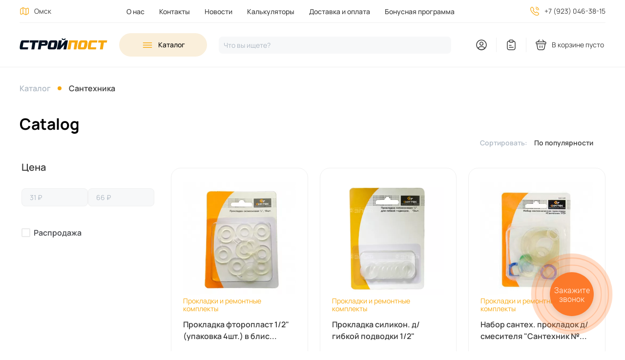

--- FILE ---
content_type: text/html; charset=UTF-8
request_url: https://xn--i1ajbdcffcg.xn--p1ai/catalog/vodoprovod/komplektuyushchie-dlya-otopleniya
body_size: 36491
content:
<!DOCTYPE html>
<html lang="ru">
<head>
    
    <title>Cтройпост - Купить Прокладки и ремонтные комплекты оптом от поставщика в Омске</title>
<meta name="description" content="Купить Прокладки и ремонтные комплекты в Омске. От поставщика по низкой цене">
<meta name="keywords" content="">
    <meta name="robots" content="index,follow">

    <meta property="og:title" content="Cтройпост - Купить Прокладки и ремонтные комплекты оптом от поставщика в Омске" />

<meta property="og:type" content="website" />

    <meta property="og:description" content="Купить Прокладки и ремонтные комплекты в Омске. От поставщика по низкой цене" />    <meta charset="utf-8">
            <link rel="icon" type="image/png" href="https://xn--i1ajbdcffcg.xn--p1ai/storage/app/media/favicon-yelllow.png" sizes="32x32">
                <link rel="icon" type="image/png" href="https://xn--i1ajbdcffcg.xn--p1ai/storage/app/media/favicon-yelllow.png" sizes="64x64">
                <link rel="apple-touch-icon" type="image/png" href="https://xn--i1ajbdcffcg.xn--p1ai/storage/app/media/favicon-yelllow.png" sizes="64x64">
        <meta name="viewport" content="width=device-width, initial-scale=1, shrink-to-fit=no">
    <link rel="stylesheet" href="/themes/stroypost/assets/css/common.css?id=551c91b5a4dcead4a68c764d866c7808">
    <link rel="stylesheet" href="/themes/stroypost/assets/css/catalog.css?id=fcdf2b46848c32a373e00d6f5e08edf4">    <!-- Yandex.Metrika counter -->
<script type="text/javascript" >
   (function(m,e,t,r,i,k,a){m[i]=m[i]||function(){(m[i].a=m[i].a||[]).push(arguments)};
   m[i].l=1*new Date();
   for (var j = 0; j < document.scripts.length; j++) {if (document.scripts[j].src === r) { return; }}
   k=e.createElement(t),a=e.getElementsByTagName(t)[0],k.async=1,k.src=r,a.parentNode.insertBefore(k,a)})
   (window, document, "script", "https://mc.yandex.ru/metrika/tag.js", "ym");

   ym(71180419, "init", {
        clickmap:true,
        trackLinks:true,
        accurateTrackBounce:true,
        webvisor:true
   });
</script>
<noscript><div><img src="https://mc.yandex.ru/watch/71180419" style="position:absolute; left:-9999px;" alt="" /></div></noscript>
<!-- /Yandex.Metrika counter -->
</head>
<body itemscope itemtype="http://schema.org/WebPage" data-page-id="catalog" x-data="device">
    
    <div class="wrapper grid">
        
<header class="header" x-data="{ showCatalog: false, activeTab: isMobile ? null : 3 }">
    <div class="header__wrapper">
        <div class="burger-menu" x-data="{ showBurgerMenu: false }">
    <button class="burger-menu__btn" @click="showBurgerMenu = !showBurgerMenu">
        <span></span>
        <span></span>
        <span></span>
    </button>
    <nav class="burger-menu__panel webkit-scroll" 
        x-cloak
        x-show="showBurgerMenu" 
        x-trap.noscroll="showBurgerMenu"
        x-transition
        x-transition.scale.origin.left
        >
        <div class="burger-menu__header">
            <button class="burger-menu__close" @click="showBurgerMenu = !showBurgerMenu">Закрыть</button>
            <h4 class="burger-menu__title">Меню</h4>
        </div>
        <ul class="burger-menu__list">
                                            <li class="burger-menu__item" role="menuitem">
                    <a href="https://xn--i1ajbdcffcg.xn--p1ai/about" class="burger-menu__link" title="Перейти в О нас">О нас</a>
                </li>
                                                            <li class="burger-menu__item" role="menuitem">
                    <a href="https://xn--i1ajbdcffcg.xn--p1ai/contacts" class="burger-menu__link" title="Перейти в Контакты">Контакты</a>
                </li>
                                                            <li class="burger-menu__item" role="menuitem">
                    <a href="https://xn--i1ajbdcffcg.xn--p1ai/news" class="burger-menu__link" title="Перейти в Новости">Новости</a>
                </li>
                                                            <li class="burger-menu__item" role="menuitem">
                    <a href="https://xn--i1ajbdcffcg.xn--p1ai/calc" class="burger-menu__link" title="Перейти в Калькуляторы">Калькуляторы</a>
                </li>
                                                            <li class="burger-menu__item" role="menuitem">
                    <a href="https://xn--i1ajbdcffcg.xn--p1ai/delivery" class="burger-menu__link" title="Перейти в Доставка и оплата">Доставка и оплата</a>
                </li>
                                                            <li class="burger-menu__item" role="menuitem">
                    <a href="https://xn--i1ajbdcffcg.xn--p1ai/bonusy" class="burger-menu__link" title="Перейти в Бонусная программа">Бонусная программа</a>
                </li>
                                                                    <li class="burger-menu__item" role="menuitem">
                <a href="tel:+79230463815" class="phone">+7 (923) 046-38-15</a>            </li>
            <li class="burger-menu__item" role="menuitem">
                <span class="location">
    Омск
</span>            </li>
        </ul>
    </nav>
</div>        
    <a  href="https://xn--i1ajbdcffcg.xn--p1ai"  class="logo header__logo" aria-label="На главную">
        <img src="https://xn--i1ajbdcffcg.xn--p1ai/storage/app/media/logo3.svg" alt="" title="" class="logo__img">
    </a>
        <button 
    class="header-catalog__btn"
    :class="{ 'header-catalog__btn--active': showCatalog }"
    aria-label="Open sidebar menu" 
    title="Открыть каталог"
    @click="showCatalog = !showCatalog; window.scrollTo({top: 0, behavior: 'smooth'})"
>
    <span class="header-catalog__btn_content">Каталог</span>
</button>        <div 
    class="search header__search" 
    x-data="{ showSearchPanel : false }">
    <button 
        id="searchbar" 
        type="button" 
        class="js-search-popup searchbar-input__field" 
        aria-label="Нажмите, чтобы начать поиск" 
        title="Нажмите, чтобы начать поиск"
        @click="showSearchPanel = !showSearchPanel"
    >
        <span for="searchbar" class="searchbar-input__label" title="Нажмите, чтобы начать поиск">Что вы ищете?</span>
    </button>
    <div 
    class="search-panel webkit-scroll" 
    x-cloak
    x-show="showSearchPanel" 
    x-trap.noscroll="showSearchPanel"
>
    <button 
        type="button" 
        class="search-panel__close js-search-popup" 
        arial-label="Close search popup" 
        title="Закрыть"
        @click="showSearchPanel = !showSearchPanel"
    >
    </button>
    <b class="search-panel__title">Поиск</b>
    <form action="#" class="search-panel__form" method='post' role='search' aria-controls="search-result">
        
<div class="input search-panel__input">
    <label for="search-panel" class="input__label  search-panel__label">Поиск</label>
    <input
        type="text"
        id="search-panel"
        name="search"
        placeholder=""
        class="input__field search-panel__input-field _shopaholic-search-input"
        data-was-change="false"
        
                                                    maxlength="100"
                                                
    >
    </div>        <button class="search-panel__button" type="submit">Искать</button>
        <div class="search-panel__preloader"></div>
        <div class="preloader search-panel__preloader"></div>    </form>
    <ul class="search-panel__result" id="search-result" role="region" aria-live="polite"></ul>
</div></div>        <ul class="userbar" aria-label="User area">
    <li class="userbar__item userbar__item_user-button userbar__item-profile">
        <a href="/login?redirect=userpage" class="user-button" aria-label="" aria-controls="user-button">
        <span class="user-button__text" aria-hidden="true">
            Войти
        </span>
</a>
        <span class="userbar__item_capture">Профиль</span>
    </li>
    <li class="userbar__item userbar__item_wish-list userbar__item-wish-list">
        


<a
    href="https://xn--i1ajbdcffcg.xn--p1ai/wishlist"
    class="wish-list-info js-wish-list wish-list-info_empty"
            aria-label="You have no items in your wish list"
        title="Список покупок пока пуст"
        tabindex="-1"
        aria-controls="wish-list-content"
>
    <span class="wish-list-info__counter" aria-hidden="true"></span>
    <span class="wish-list-info__text" aria-hidden="true">Список покупок</span>
</a>
<span class="userbar__item_capture">Список покупок</span>    </li>
    <li class="userbar__item userbar__item_cart _shopaholic-cart-mini-wrapper userbar__item-checkout">
        
    <a href="https://xn--i1ajbdcffcg.xn--p1ai/checkout" class="cart-info cart-info_empty js-cart-mini" aria-label="You have no products in your shopping cart" tabindex="-1">
        <span class="cart-info__text" aria-hidden="true">В корзине пусто</span>
    </a>
<span class="userbar__item_capture">Корзина</span>    </li>
    <li 
        class="userbar__item userbar__item_mobile" 
        @click="showCatalog = !showCatalog"
        :class="{ 'userbar__item--active': showCatalog }"
    >
        <svg class="userbar__item__img" width="24" height="24" viewBox="0 0 24 24" fill="none" xmlns="http://www.w3.org/2000/svg">
            <path d="M5 10H7C9 10 10 9 10 7V5C10 3 9 2 7 2H5C3 2 2 3 2 5V7C2 9 3 10 5 10Z" stroke-width="1.5" stroke-miterlimit="10" stroke-linecap="round" stroke-linejoin="round"/>
            <path d="M17 10H19C21 10 22 9 22 7V5C22 3 21 2 19 2H17C15 2 14 3 14 5V7C14 9 15 10 17 10Z" stroke-width="1.5" stroke-miterlimit="10" stroke-linecap="round" stroke-linejoin="round"/>
            <path d="M17 22H19C21 22 22 21 22 19V17C22 15 21 14 19 14H17C15 14 14 15 14 17V19C14 21 15 22 17 22Z" stroke-width="1.5" stroke-miterlimit="10" stroke-linecap="round" stroke-linejoin="round"/>
            <path d="M5 22H7C9 22 10 21 10 19V17C10 15 9 14 7 14H5C3 14 2 15 2 17V19C2 21 3 22 5 22Z" stroke-width="1.5" stroke-miterlimit="10" stroke-linecap="round" stroke-linejoin="round"/>
        </svg>
        <span class="userbar__item_capture">Каталог</span>
    </li>
    <li class="userbar__item userbar__item_mobile userbar__item-index">
        <a href="https://xn--i1ajbdcffcg.xn--p1ai">
            <svg class="userbar__item__img" width="24" height="24" viewBox="0 0 24 24" fill="none" xmlns="http://www.w3.org/2000/svg">
                <path d="M9.02 2.84004L3.63 7.04004C2.73 7.74004 2 9.23004 2 10.36V17.77C2 20.09 3.89 21.99 6.21 21.99H17.79C20.11 21.99 22 20.09 22 17.78V10.5C22 9.29004 21.19 7.74004 20.2 7.05004L14.02 2.72004C12.62 1.74004 10.37 1.79004 9.02 2.84004Z" stroke-width="1.5" stroke-linecap="round" stroke-linejoin="round"/>
                <path d="M12 17.99V14.99" stroke-width="1.5" stroke-linecap="round" stroke-linejoin="round"/>
            </svg>
        </a>
        <span class="userbar__item_capture">Главная</span>
    </li>
</ul>    </div>
    <div class="header_top">
        <div class="header__top_wrapper">
            <span class="location">
    Омск
</span>                        <ul class="top-nav__list" role="menubar">
                                                        <li class="top-nav__item" role="menuitem">
                        <a href="https://xn--i1ajbdcffcg.xn--p1ai/about" class="top-nav__link" title="Перейти в О нас">О нас</a>
                    </li>
                                                                            <li class="top-nav__item" role="menuitem">
                        <a href="https://xn--i1ajbdcffcg.xn--p1ai/contacts" class="top-nav__link" title="Перейти в Контакты">Контакты</a>
                    </li>
                                                                            <li class="top-nav__item" role="menuitem">
                        <a href="https://xn--i1ajbdcffcg.xn--p1ai/news" class="top-nav__link" title="Перейти в Новости">Новости</a>
                    </li>
                                                                            <li class="top-nav__item" role="menuitem">
                        <a href="https://xn--i1ajbdcffcg.xn--p1ai/calc" class="top-nav__link" title="Перейти в Калькуляторы">Калькуляторы</a>
                    </li>
                                                                            <li class="top-nav__item" role="menuitem">
                        <a href="https://xn--i1ajbdcffcg.xn--p1ai/delivery" class="top-nav__link" title="Перейти в Доставка и оплата">Доставка и оплата</a>
                    </li>
                                                                            <li class="top-nav__item" role="menuitem">
                        <a href="https://xn--i1ajbdcffcg.xn--p1ai/bonusy" class="top-nav__link" title="Перейти в Бонусная программа">Бонусная программа</a>
                    </li>
                                                                                    </ul>
                        <a href="tel:+79230463815" class="phone">+7 (923) 046-38-15</a>        </div>
    </div>
    
<div class="header-catalog">
    <nav
        x-cloak
        x-show="showCatalog"
        x-trap.noscroll="showCatalog"
        class="header-catalog__panel webkit-scroll"
        aria-label="Sidebar navigation"
    >
        <div class="header-catalog__wrapper">
            <ul class="header-catalog__categories">
                                <li
                    class="header-catalog__category"
                    data-id="3"
                    @click="(activeTab === 3 && isMobile) ? activeTab = null : activeTab = 3"
                    :class="{ 'header-catalog__category--active': activeTab === 3 }"
                >
                    Блоки для строительства
                    <svg class="header-catalog__category-arrow" width="24" height="24" viewBox="0 0 24 24" fill="none" xmlns="http://www.w3.org/2000/svg">
                        <path d="M19.9201 8.95001L13.4001 15.47C12.6301 16.24 11.3701 16.24 10.6001 15.47L4.08008 8.95001" stroke-width="1.5" stroke-miterlimit="10" stroke-linecap="round" stroke-linejoin="round"/>
                    </svg>
                </li>

                <div x-show="activeTab === 3" class="header-catalog__children">
                    <h4 class="header-catalog__children_title">Блоки для строительства</h4>
                    <ul class="header-catalog__children_list">
                                                                                                <li><div class="category-card-small" data-id="298">
    <a class="category-card-small__link" href="https://xn--i1ajbdcffcg.xn--p1ai/catalog/bloki-dlya-stroitelstva/keramzitobetonnyj-blok">
        <div class="category-card-small__info">
            <h5 class="category-card-small__title">Керамзитобетонный блок</h5>
            <span class="category-card-small__action">В каталог</span>
        </div>
        <div class="category-card-small__image">
            <div class="image__wrap ">
            <picture class="image__container">
            <source media="(min-width:769px)" data-srcset="https://xn--i1ajbdcffcg.xn--p1ai/storage/app/uploads/public/684/fa7/ff4/thumb_11318_100_100_0_0_auto.webp" type="image/webp">
            <source media="(min-width:769px)" data-srcset="https://xn--i1ajbdcffcg.xn--p1ai/storage/app/uploads/public/684/fa7/ff4/thumb_11318_100_100_0_0_auto.jpg" type="image/jpeg">
            <source media="(max-width:768px)" data-srcset="https://xn--i1ajbdcffcg.xn--p1ai/storage/app/uploads/public/684/fa7/ff4/thumb_11318_150_150_0_0_auto.webp" type="image/webp">
            <source media="(max-width:768px)" data-srcset="https://xn--i1ajbdcffcg.xn--p1ai/storage/app/uploads/public/684/fa7/ff4/thumb_11318_150_150_0_0_auto.jpg" type="image/jpeg">
            <img class="image js-lazy-load " data-src="https://xn--i1ajbdcffcg.xn--p1ai/storage/app/uploads/public/684/fa7/ff4/thumb_11318_150_150_0_0_auto.jpg" itemprop="image" alt="" title="">
        </picture>
        <div class="preloader image__preloader"></div>    </div>        </div>
    </a> 
</div></li>
                                                                                                <li><div class="category-card-small" data-id="37">
    <a class="category-card-small__link" href="https://xn--i1ajbdcffcg.xn--p1ai/catalog/bloki-dlya-stroitelstva/kirpich">
        <div class="category-card-small__info">
            <h5 class="category-card-small__title">Кирпич</h5>
            <span class="category-card-small__action">В каталог</span>
        </div>
        <div class="category-card-small__image">
            <div class="image__wrap ">
            <picture class="image__container">
            <source media="(min-width:769px)" data-srcset="https://xn--i1ajbdcffcg.xn--p1ai/storage/app/uploads/public/608/45b/73a/thumb_3820_100_100_0_0_auto.webp" type="image/webp">
            <source media="(min-width:769px)" data-srcset="https://xn--i1ajbdcffcg.xn--p1ai/storage/app/uploads/public/608/45b/73a/thumb_3820_100_100_0_0_auto.webp" type="image/jpeg">
            <source media="(max-width:768px)" data-srcset="https://xn--i1ajbdcffcg.xn--p1ai/storage/app/uploads/public/608/45b/73a/thumb_3820_150_150_0_0_auto.webp" type="image/webp">
            <source media="(max-width:768px)" data-srcset="https://xn--i1ajbdcffcg.xn--p1ai/storage/app/uploads/public/608/45b/73a/thumb_3820_150_150_0_0_auto.webp" type="image/jpeg">
            <img class="image js-lazy-load " data-src="https://xn--i1ajbdcffcg.xn--p1ai/storage/app/uploads/public/608/45b/73a/thumb_3820_150_150_0_0_auto.webp" itemprop="image" alt="" title="">
        </picture>
        <div class="preloader image__preloader"></div>    </div>        </div>
    </a> 
</div></li>
                                                                                                <li><div class="category-card-small" data-id="35">
    <a class="category-card-small__link" href="https://xn--i1ajbdcffcg.xn--p1ai/catalog/bloki-dlya-stroitelstva/pazogrebnevye-plity">
        <div class="category-card-small__info">
            <h5 class="category-card-small__title">Пазогребневые плиты</h5>
            <span class="category-card-small__action">В каталог</span>
        </div>
        <div class="category-card-small__image">
            <div class="image__wrap ">
            <picture class="image__container">
            <source media="(min-width:769px)" data-srcset="https://xn--i1ajbdcffcg.xn--p1ai/storage/app/uploads/public/608/45b/b83/thumb_3822_100_100_0_0_auto.webp" type="image/webp">
            <source media="(min-width:769px)" data-srcset="https://xn--i1ajbdcffcg.xn--p1ai/storage/app/uploads/public/608/45b/b83/thumb_3822_100_100_0_0_auto.webp" type="image/jpeg">
            <source media="(max-width:768px)" data-srcset="https://xn--i1ajbdcffcg.xn--p1ai/storage/app/uploads/public/608/45b/b83/thumb_3822_150_150_0_0_auto.webp" type="image/webp">
            <source media="(max-width:768px)" data-srcset="https://xn--i1ajbdcffcg.xn--p1ai/storage/app/uploads/public/608/45b/b83/thumb_3822_150_150_0_0_auto.webp" type="image/jpeg">
            <img class="image js-lazy-load " data-src="https://xn--i1ajbdcffcg.xn--p1ai/storage/app/uploads/public/608/45b/b83/thumb_3822_150_150_0_0_auto.webp" itemprop="image" alt="" title="">
        </picture>
        <div class="preloader image__preloader"></div>    </div>        </div>
    </a> 
</div></li>
                                                                                                <li><div class="category-card-small" data-id="36">
    <a class="category-card-small__link" href="https://xn--i1ajbdcffcg.xn--p1ai/catalog/bloki-dlya-stroitelstva/varmit">
        <div class="category-card-small__info">
            <h5 class="category-card-small__title">Вармит</h5>
            <span class="category-card-small__action">В каталог</span>
        </div>
        <div class="category-card-small__image">
            <div class="image__wrap ">
            <picture class="image__container">
            <source media="(min-width:769px)" data-srcset="https://xn--i1ajbdcffcg.xn--p1ai/storage/app/uploads/public/608/45b/91a/thumb_3821_100_100_0_0_auto.webp" type="image/webp">
            <source media="(min-width:769px)" data-srcset="https://xn--i1ajbdcffcg.xn--p1ai/storage/app/uploads/public/608/45b/91a/thumb_3821_100_100_0_0_auto.webp" type="image/jpeg">
            <source media="(max-width:768px)" data-srcset="https://xn--i1ajbdcffcg.xn--p1ai/storage/app/uploads/public/608/45b/91a/thumb_3821_150_150_0_0_auto.webp" type="image/webp">
            <source media="(max-width:768px)" data-srcset="https://xn--i1ajbdcffcg.xn--p1ai/storage/app/uploads/public/608/45b/91a/thumb_3821_150_150_0_0_auto.webp" type="image/jpeg">
            <img class="image js-lazy-load " data-src="https://xn--i1ajbdcffcg.xn--p1ai/storage/app/uploads/public/608/45b/91a/thumb_3821_150_150_0_0_auto.webp" itemprop="image" alt="" title="">
        </picture>
        <div class="preloader image__preloader"></div>    </div>        </div>
    </a> 
</div></li>
                                                                                            </ul>
                </div>
                                <li
                    class="header-catalog__category"
                    data-id="339"
                    @click="(activeTab === 339 && isMobile) ? activeTab = null : activeTab = 339"
                    :class="{ 'header-catalog__category--active': activeTab === 339 }"
                >
                    Водосточная система
                    <svg class="header-catalog__category-arrow" width="24" height="24" viewBox="0 0 24 24" fill="none" xmlns="http://www.w3.org/2000/svg">
                        <path d="M19.9201 8.95001L13.4001 15.47C12.6301 16.24 11.3701 16.24 10.6001 15.47L4.08008 8.95001" stroke-width="1.5" stroke-miterlimit="10" stroke-linecap="round" stroke-linejoin="round"/>
                    </svg>
                </li>

                <div x-show="activeTab === 339" class="header-catalog__children">
                    <h4 class="header-catalog__children_title">Водосточная система</h4>
                    <ul class="header-catalog__children_list">
                                                                                                <li><div class="category-card-small" data-id="338">
    <a class="category-card-small__link" href="https://xn--i1ajbdcffcg.xn--p1ai/catalog/vodostochnaya-sistema-main/vodostochnaya-sistema">
        <div class="category-card-small__info">
            <h5 class="category-card-small__title">Водосточная система</h5>
            <span class="category-card-small__action">В каталог</span>
        </div>
        <div class="category-card-small__image">
            <div class="image__wrap ">
            <picture class="image__container">
            <source media="(min-width:769px)" data-srcset="https://xn--i1ajbdcffcg.xn--p1ai/storage/app/uploads/public/68a/d83/0c3/thumb_12887_100_100_0_0_auto.webp" type="image/webp">
            <source media="(min-width:769px)" data-srcset="https://xn--i1ajbdcffcg.xn--p1ai/storage/app/uploads/public/68a/d83/0c3/thumb_12887_100_100_0_0_auto.webp" type="image/jpeg">
            <source media="(max-width:768px)" data-srcset="https://xn--i1ajbdcffcg.xn--p1ai/storage/app/uploads/public/68a/d83/0c3/thumb_12887_150_150_0_0_auto.webp" type="image/webp">
            <source media="(max-width:768px)" data-srcset="https://xn--i1ajbdcffcg.xn--p1ai/storage/app/uploads/public/68a/d83/0c3/thumb_12887_150_150_0_0_auto.webp" type="image/jpeg">
            <img class="image js-lazy-load " data-src="https://xn--i1ajbdcffcg.xn--p1ai/storage/app/uploads/public/68a/d83/0c3/thumb_12887_150_150_0_0_auto.webp" itemprop="image" alt="" title="">
        </picture>
        <div class="preloader image__preloader"></div>    </div>        </div>
    </a> 
</div></li>
                                                                                            </ul>
                </div>
                                <li
                    class="header-catalog__category"
                    data-id="340"
                    @click="(activeTab === 340 && isMobile) ? activeTab = null : activeTab = 340"
                    :class="{ 'header-catalog__category--active': activeTab === 340 }"
                >
                    Вентиляция
                    <svg class="header-catalog__category-arrow" width="24" height="24" viewBox="0 0 24 24" fill="none" xmlns="http://www.w3.org/2000/svg">
                        <path d="M19.9201 8.95001L13.4001 15.47C12.6301 16.24 11.3701 16.24 10.6001 15.47L4.08008 8.95001" stroke-width="1.5" stroke-miterlimit="10" stroke-linecap="round" stroke-linejoin="round"/>
                    </svg>
                </li>

                <div x-show="activeTab === 340" class="header-catalog__children">
                    <h4 class="header-catalog__children_title">Вентиляция</h4>
                    <ul class="header-catalog__children_list">
                                                                                                <li><div class="category-card-small" data-id="313">
    <a class="category-card-small__link" href="https://xn--i1ajbdcffcg.xn--p1ai/catalog/ventilyaciya-main/ventilyaciya">
        <div class="category-card-small__info">
            <h5 class="category-card-small__title">Вентиляция</h5>
            <span class="category-card-small__action">В каталог</span>
        </div>
        <div class="category-card-small__image">
            <div class="image__wrap ">
            <picture class="image__container">
            <source media="(min-width:769px)" data-srcset="https://xn--i1ajbdcffcg.xn--p1ai/storage/app/uploads/public/685/2eb/d87/thumb_11855_100_100_0_0_auto.webp" type="image/webp">
            <source media="(min-width:769px)" data-srcset="https://xn--i1ajbdcffcg.xn--p1ai/storage/app/uploads/public/685/2eb/d87/thumb_11855_100_100_0_0_auto.jpg" type="image/jpeg">
            <source media="(max-width:768px)" data-srcset="https://xn--i1ajbdcffcg.xn--p1ai/storage/app/uploads/public/685/2eb/d87/thumb_11855_150_150_0_0_auto.webp" type="image/webp">
            <source media="(max-width:768px)" data-srcset="https://xn--i1ajbdcffcg.xn--p1ai/storage/app/uploads/public/685/2eb/d87/thumb_11855_150_150_0_0_auto.jpg" type="image/jpeg">
            <img class="image js-lazy-load " data-src="https://xn--i1ajbdcffcg.xn--p1ai/storage/app/uploads/public/685/2eb/d87/thumb_11855_150_150_0_0_auto.jpg" itemprop="image" alt="" title="">
        </picture>
        <div class="preloader image__preloader"></div>    </div>        </div>
    </a> 
</div></li>
                                                                                            </ul>
                </div>
                                <li
                    class="header-catalog__category"
                    data-id="4"
                    @click="(activeTab === 4 && isMobile) ? activeTab = null : activeTab = 4"
                    :class="{ 'header-catalog__category--active': activeTab === 4 }"
                >
                    Комплектующие для монтажа ГКЛ
                    <svg class="header-catalog__category-arrow" width="24" height="24" viewBox="0 0 24 24" fill="none" xmlns="http://www.w3.org/2000/svg">
                        <path d="M19.9201 8.95001L13.4001 15.47C12.6301 16.24 11.3701 16.24 10.6001 15.47L4.08008 8.95001" stroke-width="1.5" stroke-miterlimit="10" stroke-linecap="round" stroke-linejoin="round"/>
                    </svg>
                </li>

                <div x-show="activeTab === 4" class="header-catalog__children">
                    <h4 class="header-catalog__children_title">Комплектующие для монтажа ГКЛ</h4>
                    <ul class="header-catalog__children_list">
                                                                                                <li><div class="category-card-small" data-id="44">
    <a class="category-card-small__link" href="https://xn--i1ajbdcffcg.xn--p1ai/catalog/komplektuyushchie-dgkl/profil">
        <div class="category-card-small__info">
            <h5 class="category-card-small__title">Профиль</h5>
            <span class="category-card-small__action">В каталог</span>
        </div>
        <div class="category-card-small__image">
            <div class="image__wrap ">
            <picture class="image__container">
            <source media="(min-width:769px)" data-srcset="https://xn--i1ajbdcffcg.xn--p1ai/storage/app/uploads/public/608/457/a86/thumb_3800_100_100_0_0_auto.webp" type="image/webp">
            <source media="(min-width:769px)" data-srcset="https://xn--i1ajbdcffcg.xn--p1ai/storage/app/uploads/public/608/457/a86/thumb_3800_100_100_0_0_auto.webp" type="image/jpeg">
            <source media="(max-width:768px)" data-srcset="https://xn--i1ajbdcffcg.xn--p1ai/storage/app/uploads/public/608/457/a86/thumb_3800_150_150_0_0_auto.webp" type="image/webp">
            <source media="(max-width:768px)" data-srcset="https://xn--i1ajbdcffcg.xn--p1ai/storage/app/uploads/public/608/457/a86/thumb_3800_150_150_0_0_auto.webp" type="image/jpeg">
            <img class="image js-lazy-load " data-src="https://xn--i1ajbdcffcg.xn--p1ai/storage/app/uploads/public/608/457/a86/thumb_3800_150_150_0_0_auto.webp" itemprop="image" alt="" title="">
        </picture>
        <div class="preloader image__preloader"></div>    </div>        </div>
    </a> 
</div></li>
                                                                                                <li><div class="category-card-small" data-id="47">
    <a class="category-card-small__link" href="https://xn--i1ajbdcffcg.xn--p1ai/catalog/komplektuyushchie-dgkl/steklovoloknistye-setki-i-lenty">
        <div class="category-card-small__info">
            <h5 class="category-card-small__title">Стекловолокнистые сетки и ленты</h5>
            <span class="category-card-small__action">В каталог</span>
        </div>
        <div class="category-card-small__image">
            <div class="image__wrap ">
            <picture class="image__container">
            <source media="(min-width:769px)" data-srcset="https://xn--i1ajbdcffcg.xn--p1ai/storage/app/uploads/public/608/459/566/thumb_3810_100_100_0_0_auto.webp" type="image/webp">
            <source media="(min-width:769px)" data-srcset="https://xn--i1ajbdcffcg.xn--p1ai/storage/app/uploads/public/608/459/566/thumb_3810_100_100_0_0_auto.webp" type="image/jpeg">
            <source media="(max-width:768px)" data-srcset="https://xn--i1ajbdcffcg.xn--p1ai/storage/app/uploads/public/608/459/566/thumb_3810_150_150_0_0_auto.webp" type="image/webp">
            <source media="(max-width:768px)" data-srcset="https://xn--i1ajbdcffcg.xn--p1ai/storage/app/uploads/public/608/459/566/thumb_3810_150_150_0_0_auto.webp" type="image/jpeg">
            <img class="image js-lazy-load " data-src="https://xn--i1ajbdcffcg.xn--p1ai/storage/app/uploads/public/608/459/566/thumb_3810_150_150_0_0_auto.webp" itemprop="image" alt="" title="">
        </picture>
        <div class="preloader image__preloader"></div>    </div>        </div>
    </a> 
</div></li>
                                                                                                <li><div class="category-card-small" data-id="49">
    <a class="category-card-small__link" href="https://xn--i1ajbdcffcg.xn--p1ai/catalog/komplektuyushchie-dgkl/uplotnitelnye-lenty">
        <div class="category-card-small__info">
            <h5 class="category-card-small__title">Уплотнительные ленты</h5>
            <span class="category-card-small__action">В каталог</span>
        </div>
        <div class="category-card-small__image">
            <div class="image__wrap ">
            <picture class="image__container">
            <source media="(min-width:769px)" data-srcset="https://xn--i1ajbdcffcg.xn--p1ai/storage/app/uploads/public/608/459/900/thumb_3811_100_100_0_0_auto.webp" type="image/webp">
            <source media="(min-width:769px)" data-srcset="https://xn--i1ajbdcffcg.xn--p1ai/storage/app/uploads/public/608/459/900/thumb_3811_100_100_0_0_auto.webp" type="image/jpeg">
            <source media="(max-width:768px)" data-srcset="https://xn--i1ajbdcffcg.xn--p1ai/storage/app/uploads/public/608/459/900/thumb_3811_150_150_0_0_auto.webp" type="image/webp">
            <source media="(max-width:768px)" data-srcset="https://xn--i1ajbdcffcg.xn--p1ai/storage/app/uploads/public/608/459/900/thumb_3811_150_150_0_0_auto.webp" type="image/jpeg">
            <img class="image js-lazy-load " data-src="https://xn--i1ajbdcffcg.xn--p1ai/storage/app/uploads/public/608/459/900/thumb_3811_150_150_0_0_auto.webp" itemprop="image" alt="" title="">
        </picture>
        <div class="preloader image__preloader"></div>    </div>        </div>
    </a> 
</div></li>
                                                                                                <li><div class="category-card-small" data-id="135">
    <a class="category-card-small__link" href="https://xn--i1ajbdcffcg.xn--p1ai/catalog/komplektuyushchie-dgkl/komplektuyushchie-3">
        <div class="category-card-small__info">
            <h5 class="category-card-small__title">Комплектующие для ГКЛ</h5>
            <span class="category-card-small__action">В каталог</span>
        </div>
        <div class="category-card-small__image">
            <div class="image__wrap ">
            <picture class="image__container">
            <source media="(min-width:769px)" data-srcset="https://xn--i1ajbdcffcg.xn--p1ai/storage/app/uploads/public/608/459/b95/thumb_3812_100_100_0_0_auto.webp" type="image/webp">
            <source media="(min-width:769px)" data-srcset="https://xn--i1ajbdcffcg.xn--p1ai/storage/app/uploads/public/608/459/b95/thumb_3812_100_100_0_0_auto.webp" type="image/jpeg">
            <source media="(max-width:768px)" data-srcset="https://xn--i1ajbdcffcg.xn--p1ai/storage/app/uploads/public/608/459/b95/thumb_3812_150_150_0_0_auto.webp" type="image/webp">
            <source media="(max-width:768px)" data-srcset="https://xn--i1ajbdcffcg.xn--p1ai/storage/app/uploads/public/608/459/b95/thumb_3812_150_150_0_0_auto.webp" type="image/jpeg">
            <img class="image js-lazy-load " data-src="https://xn--i1ajbdcffcg.xn--p1ai/storage/app/uploads/public/608/459/b95/thumb_3812_150_150_0_0_auto.webp" itemprop="image" alt="" title="">
        </picture>
        <div class="preloader image__preloader"></div>    </div>        </div>
    </a> 
</div></li>
                                                                                                <li><div class="category-card-small" data-id="46">
    <a class="category-card-small__link" href="https://xn--i1ajbdcffcg.xn--p1ai/catalog/komplektuyushchie-dgkl/mayachki-ugly-perforirovannye">
        <div class="category-card-small__info">
            <h5 class="category-card-small__title">Маячки, углы перфорированные</h5>
            <span class="category-card-small__action">В каталог</span>
        </div>
        <div class="category-card-small__image">
            <div class="image__wrap ">
            <picture class="image__container">
            <source media="(min-width:769px)" data-srcset="https://xn--i1ajbdcffcg.xn--p1ai/storage/app/uploads/public/608/459/28b/thumb_3809_100_100_0_0_auto.webp" type="image/webp">
            <source media="(min-width:769px)" data-srcset="https://xn--i1ajbdcffcg.xn--p1ai/storage/app/uploads/public/608/459/28b/thumb_3809_100_100_0_0_auto.webp" type="image/jpeg">
            <source media="(max-width:768px)" data-srcset="https://xn--i1ajbdcffcg.xn--p1ai/storage/app/uploads/public/608/459/28b/thumb_3809_150_150_0_0_auto.webp" type="image/webp">
            <source media="(max-width:768px)" data-srcset="https://xn--i1ajbdcffcg.xn--p1ai/storage/app/uploads/public/608/459/28b/thumb_3809_150_150_0_0_auto.webp" type="image/jpeg">
            <img class="image js-lazy-load " data-src="https://xn--i1ajbdcffcg.xn--p1ai/storage/app/uploads/public/608/459/28b/thumb_3809_150_150_0_0_auto.webp" itemprop="image" alt="" title="">
        </picture>
        <div class="preloader image__preloader"></div>    </div>        </div>
    </a> 
</div></li>
                                                                                            </ul>
                </div>
                                <li
                    class="header-catalog__category"
                    data-id="207"
                    @click="(activeTab === 207 && isMobile) ? activeTab = null : activeTab = 207"
                    :class="{ 'header-catalog__category--active': activeTab === 207 }"
                >
                    Дерево
                    <svg class="header-catalog__category-arrow" width="24" height="24" viewBox="0 0 24 24" fill="none" xmlns="http://www.w3.org/2000/svg">
                        <path d="M19.9201 8.95001L13.4001 15.47C12.6301 16.24 11.3701 16.24 10.6001 15.47L4.08008 8.95001" stroke-width="1.5" stroke-miterlimit="10" stroke-linecap="round" stroke-linejoin="round"/>
                    </svg>
                </li>

                <div x-show="activeTab === 207" class="header-catalog__children">
                    <h4 class="header-catalog__children_title">Дерево</h4>
                    <ul class="header-catalog__children_list">
                                                                                                <li><div class="category-card-small" data-id="208">
    <a class="category-card-small__link" href="https://xn--i1ajbdcffcg.xn--p1ai/catalog/derevo/brusok">
        <div class="category-card-small__info">
            <h5 class="category-card-small__title">Брусок</h5>
            <span class="category-card-small__action">В каталог</span>
        </div>
        <div class="category-card-small__image">
            <div class="image__wrap ">
            <picture class="image__container">
            <source media="(min-width:769px)" data-srcset="https://xn--i1ajbdcffcg.xn--p1ai/storage/app/uploads/public/64c/c60/7e0/thumb_6269_100_100_0_0_auto.webp" type="image/webp">
            <source media="(min-width:769px)" data-srcset="https://xn--i1ajbdcffcg.xn--p1ai/storage/app/uploads/public/64c/c60/7e0/thumb_6269_100_100_0_0_auto.png" type="image/jpeg">
            <source media="(max-width:768px)" data-srcset="https://xn--i1ajbdcffcg.xn--p1ai/storage/app/uploads/public/64c/c60/7e0/thumb_6269_150_150_0_0_auto.webp" type="image/webp">
            <source media="(max-width:768px)" data-srcset="https://xn--i1ajbdcffcg.xn--p1ai/storage/app/uploads/public/64c/c60/7e0/thumb_6269_150_150_0_0_auto.png" type="image/jpeg">
            <img class="image js-lazy-load " data-src="https://xn--i1ajbdcffcg.xn--p1ai/storage/app/uploads/public/64c/c60/7e0/thumb_6269_150_150_0_0_auto.png" itemprop="image" alt="" title="">
        </picture>
        <div class="preloader image__preloader"></div>    </div>        </div>
    </a> 
</div></li>
                                                                                                <li><div class="category-card-small" data-id="210">
    <a class="category-card-small__link" href="https://xn--i1ajbdcffcg.xn--p1ai/catalog/derevo/evrovagonka">
        <div class="category-card-small__info">
            <h5 class="category-card-small__title">Отделка деревом</h5>
            <span class="category-card-small__action">В каталог</span>
        </div>
        <div class="category-card-small__image">
            <div class="image__wrap ">
            <picture class="image__container">
            <source media="(min-width:769px)" data-srcset="https://xn--i1ajbdcffcg.xn--p1ai/storage/app/uploads/public/64c/c62/1b3/thumb_6283_100_100_0_0_auto.webp" type="image/webp">
            <source media="(min-width:769px)" data-srcset="https://xn--i1ajbdcffcg.xn--p1ai/storage/app/uploads/public/64c/c62/1b3/thumb_6283_100_100_0_0_auto.png" type="image/jpeg">
            <source media="(max-width:768px)" data-srcset="https://xn--i1ajbdcffcg.xn--p1ai/storage/app/uploads/public/64c/c62/1b3/thumb_6283_150_150_0_0_auto.webp" type="image/webp">
            <source media="(max-width:768px)" data-srcset="https://xn--i1ajbdcffcg.xn--p1ai/storage/app/uploads/public/64c/c62/1b3/thumb_6283_150_150_0_0_auto.png" type="image/jpeg">
            <img class="image js-lazy-load " data-src="https://xn--i1ajbdcffcg.xn--p1ai/storage/app/uploads/public/64c/c62/1b3/thumb_6283_150_150_0_0_auto.png" itemprop="image" alt="" title="">
        </picture>
        <div class="preloader image__preloader"></div>    </div>        </div>
    </a> 
</div></li>
                                                                                                <li><div class="category-card-small" data-id="212">
    <a class="category-card-small__link" href="https://xn--i1ajbdcffcg.xn--p1ai/catalog/derevo/poly-i-nastily">
        <div class="category-card-small__info">
            <h5 class="category-card-small__title">Полы и настилы</h5>
            <span class="category-card-small__action">В каталог</span>
        </div>
        <div class="category-card-small__image">
            <div class="image__wrap ">
            <picture class="image__container">
            <source media="(min-width:769px)" data-srcset="https://xn--i1ajbdcffcg.xn--p1ai/storage/app/uploads/public/64d/f50/351/thumb_6309_100_100_0_0_auto.webp" type="image/webp">
            <source media="(min-width:769px)" data-srcset="https://xn--i1ajbdcffcg.xn--p1ai/storage/app/uploads/public/64d/f50/351/thumb_6309_100_100_0_0_auto.png" type="image/jpeg">
            <source media="(max-width:768px)" data-srcset="https://xn--i1ajbdcffcg.xn--p1ai/storage/app/uploads/public/64d/f50/351/thumb_6309_150_150_0_0_auto.webp" type="image/webp">
            <source media="(max-width:768px)" data-srcset="https://xn--i1ajbdcffcg.xn--p1ai/storage/app/uploads/public/64d/f50/351/thumb_6309_150_150_0_0_auto.png" type="image/jpeg">
            <img class="image js-lazy-load " data-src="https://xn--i1ajbdcffcg.xn--p1ai/storage/app/uploads/public/64d/f50/351/thumb_6309_150_150_0_0_auto.png" itemprop="image" alt="" title="">
        </picture>
        <div class="preloader image__preloader"></div>    </div>        </div>
    </a> 
</div></li>
                                                                                                <li><div class="category-card-small" data-id="216">
    <a class="category-card-small__link" href="https://xn--i1ajbdcffcg.xn--p1ai/catalog/derevo/doska-profilirovannaya">
        <div class="category-card-small__info">
            <h5 class="category-card-small__title">Доска профилированная</h5>
            <span class="category-card-small__action">В каталог</span>
        </div>
        <div class="category-card-small__image">
            <div class="image__wrap ">
            <picture class="image__container">
            <source media="(min-width:769px)" data-srcset="https://xn--i1ajbdcffcg.xn--p1ai/storage/app/uploads/public/662/636/155/thumb_6768_100_100_0_0_auto.webp" type="image/webp">
            <source media="(min-width:769px)" data-srcset="https://xn--i1ajbdcffcg.xn--p1ai/storage/app/uploads/public/662/636/155/thumb_6768_100_100_0_0_auto.jpg" type="image/jpeg">
            <source media="(max-width:768px)" data-srcset="https://xn--i1ajbdcffcg.xn--p1ai/storage/app/uploads/public/662/636/155/thumb_6768_150_150_0_0_auto.webp" type="image/webp">
            <source media="(max-width:768px)" data-srcset="https://xn--i1ajbdcffcg.xn--p1ai/storage/app/uploads/public/662/636/155/thumb_6768_150_150_0_0_auto.jpg" type="image/jpeg">
            <img class="image js-lazy-load " data-src="https://xn--i1ajbdcffcg.xn--p1ai/storage/app/uploads/public/662/636/155/thumb_6768_150_150_0_0_auto.jpg" itemprop="image" alt="" title="">
        </picture>
        <div class="preloader image__preloader"></div>    </div>        </div>
    </a> 
</div></li>
                                                                                            </ul>
                </div>
                                <li
                    class="header-catalog__category"
                    data-id="13"
                    @click="(activeTab === 13 && isMobile) ? activeTab = null : activeTab = 13"
                    :class="{ 'header-catalog__category--active': activeTab === 13 }"
                >
                    Инструмент
                    <svg class="header-catalog__category-arrow" width="24" height="24" viewBox="0 0 24 24" fill="none" xmlns="http://www.w3.org/2000/svg">
                        <path d="M19.9201 8.95001L13.4001 15.47C12.6301 16.24 11.3701 16.24 10.6001 15.47L4.08008 8.95001" stroke-width="1.5" stroke-miterlimit="10" stroke-linecap="round" stroke-linejoin="round"/>
                    </svg>
                </li>

                <div x-show="activeTab === 13" class="header-catalog__children">
                    <h4 class="header-catalog__children_title">Инструмент</h4>
                    <ul class="header-catalog__children_list">
                                                                                                <li><div class="category-card-small" data-id="186">
    <a class="category-card-small__link" href="https://xn--i1ajbdcffcg.xn--p1ai/catalog/instrument/sverla">
        <div class="category-card-small__info">
            <h5 class="category-card-small__title">Сверла</h5>
            <span class="category-card-small__action">В каталог</span>
        </div>
        <div class="category-card-small__image">
            <div class="image__wrap ">
            <picture class="image__container">
            <source media="(min-width:769px)" data-srcset="https://xn--i1ajbdcffcg.xn--p1ai/storage/app/uploads/public/63a/97b/c18/thumb_5681_100_100_0_0_auto.webp" type="image/webp">
            <source media="(min-width:769px)" data-srcset="https://xn--i1ajbdcffcg.xn--p1ai/storage/app/uploads/public/63a/97b/c18/thumb_5681_100_100_0_0_auto.webp" type="image/jpeg">
            <source media="(max-width:768px)" data-srcset="https://xn--i1ajbdcffcg.xn--p1ai/storage/app/uploads/public/63a/97b/c18/thumb_5681_150_150_0_0_auto.webp" type="image/webp">
            <source media="(max-width:768px)" data-srcset="https://xn--i1ajbdcffcg.xn--p1ai/storage/app/uploads/public/63a/97b/c18/thumb_5681_150_150_0_0_auto.webp" type="image/jpeg">
            <img class="image js-lazy-load " data-src="https://xn--i1ajbdcffcg.xn--p1ai/storage/app/uploads/public/63a/97b/c18/thumb_5681_150_150_0_0_auto.webp" itemprop="image" alt="" title="">
        </picture>
        <div class="preloader image__preloader"></div>    </div>        </div>
    </a> 
</div></li>
                                                                                                <li><div class="category-card-small" data-id="118">
    <a class="category-card-small__link" href="https://xn--i1ajbdcffcg.xn--p1ai/catalog/instrument/bury">
        <div class="category-card-small__info">
            <h5 class="category-card-small__title">Буры, зубила</h5>
            <span class="category-card-small__action">В каталог</span>
        </div>
        <div class="category-card-small__image">
            <div class="image__wrap ">
            <picture class="image__container">
            <source media="(min-width:769px)" data-srcset="https://xn--i1ajbdcffcg.xn--p1ai/storage/app/uploads/public/608/44c/d22/thumb_3749_100_100_0_0_auto.webp" type="image/webp">
            <source media="(min-width:769px)" data-srcset="https://xn--i1ajbdcffcg.xn--p1ai/storage/app/uploads/public/608/44c/d22/thumb_3749_100_100_0_0_auto.webp" type="image/jpeg">
            <source media="(max-width:768px)" data-srcset="https://xn--i1ajbdcffcg.xn--p1ai/storage/app/uploads/public/608/44c/d22/thumb_3749_150_150_0_0_auto.webp" type="image/webp">
            <source media="(max-width:768px)" data-srcset="https://xn--i1ajbdcffcg.xn--p1ai/storage/app/uploads/public/608/44c/d22/thumb_3749_150_150_0_0_auto.webp" type="image/jpeg">
            <img class="image js-lazy-load " data-src="https://xn--i1ajbdcffcg.xn--p1ai/storage/app/uploads/public/608/44c/d22/thumb_3749_150_150_0_0_auto.webp" itemprop="image" alt="" title="">
        </picture>
        <div class="preloader image__preloader"></div>    </div>        </div>
    </a> 
</div></li>
                                                                                                <li><div class="category-card-small" data-id="155">
    <a class="category-card-small__link" href="https://xn--i1ajbdcffcg.xn--p1ai/catalog/instrument/instrumenty-dlya-razmetki">
        <div class="category-card-small__info">
            <h5 class="category-card-small__title">Инструменты для разметки</h5>
            <span class="category-card-small__action">В каталог</span>
        </div>
        <div class="category-card-small__image">
            <div class="image__wrap ">
            <picture class="image__container">
            <source media="(min-width:769px)" data-srcset="https://xn--i1ajbdcffcg.xn--p1ai/storage/app/uploads/public/608/44e/9ce/thumb_3754_100_100_0_0_auto.webp" type="image/webp">
            <source media="(min-width:769px)" data-srcset="https://xn--i1ajbdcffcg.xn--p1ai/storage/app/uploads/public/608/44e/9ce/thumb_3754_100_100_0_0_auto.webp" type="image/jpeg">
            <source media="(max-width:768px)" data-srcset="https://xn--i1ajbdcffcg.xn--p1ai/storage/app/uploads/public/608/44e/9ce/thumb_3754_150_150_0_0_auto.webp" type="image/webp">
            <source media="(max-width:768px)" data-srcset="https://xn--i1ajbdcffcg.xn--p1ai/storage/app/uploads/public/608/44e/9ce/thumb_3754_150_150_0_0_auto.webp" type="image/jpeg">
            <img class="image js-lazy-load " data-src="https://xn--i1ajbdcffcg.xn--p1ai/storage/app/uploads/public/608/44e/9ce/thumb_3754_150_150_0_0_auto.webp" itemprop="image" alt="" title="">
        </picture>
        <div class="preloader image__preloader"></div>    </div>        </div>
    </a> 
</div></li>
                                                                                                                                                <li><div class="category-card-small" data-id="98">
    <a class="category-card-small__link" href="https://xn--i1ajbdcffcg.xn--p1ai/catalog/instrument/kuvaldy">
        <div class="category-card-small__info">
            <h5 class="category-card-small__title">Кувалды, ломы</h5>
            <span class="category-card-small__action">В каталог</span>
        </div>
        <div class="category-card-small__image">
            <div class="image__wrap ">
            <picture class="image__container">
            <source media="(min-width:769px)" data-srcset="https://xn--i1ajbdcffcg.xn--p1ai/storage/app/uploads/public/608/44a/771/thumb_3741_100_100_0_0_auto.webp" type="image/webp">
            <source media="(min-width:769px)" data-srcset="https://xn--i1ajbdcffcg.xn--p1ai/storage/app/uploads/public/608/44a/771/thumb_3741_100_100_0_0_auto.webp" type="image/jpeg">
            <source media="(max-width:768px)" data-srcset="https://xn--i1ajbdcffcg.xn--p1ai/storage/app/uploads/public/608/44a/771/thumb_3741_150_150_0_0_auto.webp" type="image/webp">
            <source media="(max-width:768px)" data-srcset="https://xn--i1ajbdcffcg.xn--p1ai/storage/app/uploads/public/608/44a/771/thumb_3741_150_150_0_0_auto.webp" type="image/jpeg">
            <img class="image js-lazy-load " data-src="https://xn--i1ajbdcffcg.xn--p1ai/storage/app/uploads/public/608/44a/771/thumb_3741_150_150_0_0_auto.webp" itemprop="image" alt="" title="">
        </picture>
        <div class="preloader image__preloader"></div>    </div>        </div>
    </a> 
</div></li>
                                                                                                <li><div class="category-card-small" data-id="164">
    <a class="category-card-small__link" href="https://xn--i1ajbdcffcg.xn--p1ai/catalog/instrument/steplery-i-skoby">
        <div class="category-card-small__info">
            <h5 class="category-card-small__title">Степлеры и скобы</h5>
            <span class="category-card-small__action">В каталог</span>
        </div>
        <div class="category-card-small__image">
            <div class="image__wrap ">
            <picture class="image__container">
            <source media="(min-width:769px)" data-srcset="https://xn--i1ajbdcffcg.xn--p1ai/storage/app/uploads/public/608/44e/f64/thumb_3756_100_100_0_0_auto.webp" type="image/webp">
            <source media="(min-width:769px)" data-srcset="https://xn--i1ajbdcffcg.xn--p1ai/storage/app/uploads/public/608/44e/f64/thumb_3756_100_100_0_0_auto.webp" type="image/jpeg">
            <source media="(max-width:768px)" data-srcset="https://xn--i1ajbdcffcg.xn--p1ai/storage/app/uploads/public/608/44e/f64/thumb_3756_150_150_0_0_auto.webp" type="image/webp">
            <source media="(max-width:768px)" data-srcset="https://xn--i1ajbdcffcg.xn--p1ai/storage/app/uploads/public/608/44e/f64/thumb_3756_150_150_0_0_auto.webp" type="image/jpeg">
            <img class="image js-lazy-load " data-src="https://xn--i1ajbdcffcg.xn--p1ai/storage/app/uploads/public/608/44e/f64/thumb_3756_150_150_0_0_auto.webp" itemprop="image" alt="" title="">
        </picture>
        <div class="preloader image__preloader"></div>    </div>        </div>
    </a> 
</div></li>
                                                                                                <li><div class="category-card-small" data-id="228">
    <a class="category-card-small__link" href="https://xn--i1ajbdcffcg.xn--p1ai/catalog/instrument/ploskogubcy-bokorezy">
        <div class="category-card-small__info">
            <h5 class="category-card-small__title">Плоскогубцы, бокорезы, тонкогубцы</h5>
            <span class="category-card-small__action">В каталог</span>
        </div>
        <div class="category-card-small__image">
            <div class="image__wrap ">
            <picture class="image__container">
            <source media="(min-width:769px)" data-srcset="https://xn--i1ajbdcffcg.xn--p1ai/storage/app/uploads/public/683/852/77d/thumb_8202_100_100_0_0_auto.webp" type="image/webp">
            <source media="(min-width:769px)" data-srcset="https://xn--i1ajbdcffcg.xn--p1ai/storage/app/uploads/public/683/852/77d/thumb_8202_100_100_0_0_auto.jpg" type="image/jpeg">
            <source media="(max-width:768px)" data-srcset="https://xn--i1ajbdcffcg.xn--p1ai/storage/app/uploads/public/683/852/77d/thumb_8202_150_150_0_0_auto.webp" type="image/webp">
            <source media="(max-width:768px)" data-srcset="https://xn--i1ajbdcffcg.xn--p1ai/storage/app/uploads/public/683/852/77d/thumb_8202_150_150_0_0_auto.jpg" type="image/jpeg">
            <img class="image js-lazy-load " data-src="https://xn--i1ajbdcffcg.xn--p1ai/storage/app/uploads/public/683/852/77d/thumb_8202_150_150_0_0_auto.jpg" itemprop="image" alt="" title="">
        </picture>
        <div class="preloader image__preloader"></div>    </div>        </div>
    </a> 
</div></li>
                                                                                                <li><div class="category-card-small" data-id="229">
    <a class="category-card-small__link" href="https://xn--i1ajbdcffcg.xn--p1ai/catalog/instrument/pilki-polotna-dlya-lobzikov">
        <div class="category-card-small__info">
            <h5 class="category-card-small__title">Пилки, полотна для лобзиков</h5>
            <span class="category-card-small__action">В каталог</span>
        </div>
        <div class="category-card-small__image">
            <div class="image__wrap ">
            <picture class="image__container">
            <source media="(min-width:769px)" data-srcset="https://xn--i1ajbdcffcg.xn--p1ai/storage/app/uploads/public/683/894/485/thumb_8308_100_100_0_0_auto.webp" type="image/webp">
            <source media="(min-width:769px)" data-srcset="https://xn--i1ajbdcffcg.xn--p1ai/storage/app/uploads/public/683/894/485/thumb_8308_100_100_0_0_auto.jpeg" type="image/jpeg">
            <source media="(max-width:768px)" data-srcset="https://xn--i1ajbdcffcg.xn--p1ai/storage/app/uploads/public/683/894/485/thumb_8308_150_150_0_0_auto.webp" type="image/webp">
            <source media="(max-width:768px)" data-srcset="https://xn--i1ajbdcffcg.xn--p1ai/storage/app/uploads/public/683/894/485/thumb_8308_150_150_0_0_auto.jpeg" type="image/jpeg">
            <img class="image js-lazy-load " data-src="https://xn--i1ajbdcffcg.xn--p1ai/storage/app/uploads/public/683/894/485/thumb_8308_150_150_0_0_auto.jpeg" itemprop="image" alt="" title="">
        </picture>
        <div class="preloader image__preloader"></div>    </div>        </div>
    </a> 
</div></li>
                                                                                                <li><div class="category-card-small" data-id="97">
    <a class="category-card-small__link" href="https://xn--i1ajbdcffcg.xn--p1ai/catalog/instrument/topory">
        <div class="category-card-small__info">
            <h5 class="category-card-small__title">Топоры</h5>
            <span class="category-card-small__action">В каталог</span>
        </div>
        <div class="category-card-small__image">
            <div class="image__wrap ">
            <picture class="image__container">
            <source media="(min-width:769px)" data-srcset="https://xn--i1ajbdcffcg.xn--p1ai/storage/app/uploads/public/608/44a/49e/thumb_3740_100_100_0_0_auto.webp" type="image/webp">
            <source media="(min-width:769px)" data-srcset="https://xn--i1ajbdcffcg.xn--p1ai/storage/app/uploads/public/608/44a/49e/thumb_3740_100_100_0_0_auto.webp" type="image/jpeg">
            <source media="(max-width:768px)" data-srcset="https://xn--i1ajbdcffcg.xn--p1ai/storage/app/uploads/public/608/44a/49e/thumb_3740_150_150_0_0_auto.webp" type="image/webp">
            <source media="(max-width:768px)" data-srcset="https://xn--i1ajbdcffcg.xn--p1ai/storage/app/uploads/public/608/44a/49e/thumb_3740_150_150_0_0_auto.webp" type="image/jpeg">
            <img class="image js-lazy-load " data-src="https://xn--i1ajbdcffcg.xn--p1ai/storage/app/uploads/public/608/44a/49e/thumb_3740_150_150_0_0_auto.webp" itemprop="image" alt="" title="">
        </picture>
        <div class="preloader image__preloader"></div>    </div>        </div>
    </a> 
</div></li>
                                                                                                <li><div class="category-card-small" data-id="82">
    <a class="category-card-small__link" href="https://xn--i1ajbdcffcg.xn--p1ai/catalog/instrument/urovni">
        <div class="category-card-small__info">
            <h5 class="category-card-small__title">Уровни</h5>
            <span class="category-card-small__action">В каталог</span>
        </div>
        <div class="category-card-small__image">
            <div class="image__wrap ">
            <picture class="image__container">
            <source media="(min-width:769px)" data-srcset="https://xn--i1ajbdcffcg.xn--p1ai/storage/app/uploads/public/608/448/130/thumb_3736_100_100_0_0_auto.webp" type="image/webp">
            <source media="(min-width:769px)" data-srcset="https://xn--i1ajbdcffcg.xn--p1ai/storage/app/uploads/public/608/448/130/thumb_3736_100_100_0_0_auto.webp" type="image/jpeg">
            <source media="(max-width:768px)" data-srcset="https://xn--i1ajbdcffcg.xn--p1ai/storage/app/uploads/public/608/448/130/thumb_3736_150_150_0_0_auto.webp" type="image/webp">
            <source media="(max-width:768px)" data-srcset="https://xn--i1ajbdcffcg.xn--p1ai/storage/app/uploads/public/608/448/130/thumb_3736_150_150_0_0_auto.webp" type="image/jpeg">
            <img class="image js-lazy-load " data-src="https://xn--i1ajbdcffcg.xn--p1ai/storage/app/uploads/public/608/448/130/thumb_3736_150_150_0_0_auto.webp" itemprop="image" alt="" title="">
        </picture>
        <div class="preloader image__preloader"></div>    </div>        </div>
    </a> 
</div></li>
                                                                                                <li><div class="category-card-small" data-id="76">
    <a class="category-card-small__link" href="https://xn--i1ajbdcffcg.xn--p1ai/catalog/instrument/bity">
        <div class="category-card-small__info">
            <h5 class="category-card-small__title">Биты</h5>
            <span class="category-card-small__action">В каталог</span>
        </div>
        <div class="category-card-small__image">
            <div class="image__wrap ">
            <picture class="image__container">
            <source media="(min-width:769px)" data-srcset="https://xn--i1ajbdcffcg.xn--p1ai/storage/app/uploads/public/608/446/c51/thumb_3732_100_100_0_0_auto.webp" type="image/webp">
            <source media="(min-width:769px)" data-srcset="https://xn--i1ajbdcffcg.xn--p1ai/storage/app/uploads/public/608/446/c51/thumb_3732_100_100_0_0_auto.webp" type="image/jpeg">
            <source media="(max-width:768px)" data-srcset="https://xn--i1ajbdcffcg.xn--p1ai/storage/app/uploads/public/608/446/c51/thumb_3732_150_150_0_0_auto.webp" type="image/webp">
            <source media="(max-width:768px)" data-srcset="https://xn--i1ajbdcffcg.xn--p1ai/storage/app/uploads/public/608/446/c51/thumb_3732_150_150_0_0_auto.webp" type="image/jpeg">
            <img class="image js-lazy-load " data-src="https://xn--i1ajbdcffcg.xn--p1ai/storage/app/uploads/public/608/446/c51/thumb_3732_150_150_0_0_auto.webp" itemprop="image" alt="" title="">
        </picture>
        <div class="preloader image__preloader"></div>    </div>        </div>
    </a> 
</div></li>
                                                                                                <li><div class="category-card-small" data-id="200">
    <a class="category-card-small__link" href="https://xn--i1ajbdcffcg.xn--p1ai/catalog/instrument/ruchnye-izmeritelnye-instrumenty">
        <div class="category-card-small__info">
            <h5 class="category-card-small__title">Ручные измерительные инструменты</h5>
            <span class="category-card-small__action">В каталог</span>
        </div>
        <div class="category-card-small__image">
            <div class="image__wrap ">
            <picture class="image__container">
            <source media="(min-width:769px)" data-srcset="https://xn--i1ajbdcffcg.xn--p1ai/storage/app/uploads/public/63a/99f/cc0/thumb_5714_100_100_0_0_auto.webp" type="image/webp">
            <source media="(min-width:769px)" data-srcset="https://xn--i1ajbdcffcg.xn--p1ai/storage/app/uploads/public/63a/99f/cc0/thumb_5714_100_100_0_0_auto.webp" type="image/jpeg">
            <source media="(max-width:768px)" data-srcset="https://xn--i1ajbdcffcg.xn--p1ai/storage/app/uploads/public/63a/99f/cc0/thumb_5714_150_150_0_0_auto.webp" type="image/webp">
            <source media="(max-width:768px)" data-srcset="https://xn--i1ajbdcffcg.xn--p1ai/storage/app/uploads/public/63a/99f/cc0/thumb_5714_150_150_0_0_auto.webp" type="image/jpeg">
            <img class="image js-lazy-load " data-src="https://xn--i1ajbdcffcg.xn--p1ai/storage/app/uploads/public/63a/99f/cc0/thumb_5714_150_150_0_0_auto.webp" itemprop="image" alt="" title="">
        </picture>
        <div class="preloader image__preloader"></div>    </div>        </div>
    </a> 
</div></li>
                                                                                                <li><div class="category-card-small" data-id="324">
    <a class="category-card-small__link" href="https://xn--i1ajbdcffcg.xn--p1ai/catalog/instrument/rubanki">
        <div class="category-card-small__info">
            <h5 class="category-card-small__title">Рубанки</h5>
            <span class="category-card-small__action">В каталог</span>
        </div>
        <div class="category-card-small__image">
            <div class="image__wrap ">
            <picture class="image__container">
            <source media="(min-width:769px)" data-srcset="https://xn--i1ajbdcffcg.xn--p1ai/storage/app/uploads/public/685/d2c/a20/thumb_12227_100_100_0_0_auto.webp" type="image/webp">
            <source media="(min-width:769px)" data-srcset="https://xn--i1ajbdcffcg.xn--p1ai/storage/app/uploads/public/685/d2c/a20/thumb_12227_100_100_0_0_auto.webp" type="image/jpeg">
            <source media="(max-width:768px)" data-srcset="https://xn--i1ajbdcffcg.xn--p1ai/storage/app/uploads/public/685/d2c/a20/thumb_12227_150_150_0_0_auto.webp" type="image/webp">
            <source media="(max-width:768px)" data-srcset="https://xn--i1ajbdcffcg.xn--p1ai/storage/app/uploads/public/685/d2c/a20/thumb_12227_150_150_0_0_auto.webp" type="image/jpeg">
            <img class="image js-lazy-load " data-src="https://xn--i1ajbdcffcg.xn--p1ai/storage/app/uploads/public/685/d2c/a20/thumb_12227_150_150_0_0_auto.webp" itemprop="image" alt="" title="">
        </picture>
        <div class="preloader image__preloader"></div>    </div>        </div>
    </a> 
</div></li>
                                                                                                <li><div class="category-card-small" data-id="115">
    <a class="category-card-small__link" href="https://xn--i1ajbdcffcg.xn--p1ai/catalog/instrument/pistolety">
        <div class="category-card-small__info">
            <h5 class="category-card-small__title">Пистолеты</h5>
            <span class="category-card-small__action">В каталог</span>
        </div>
        <div class="category-card-small__image">
            <div class="image__wrap ">
            <picture class="image__container">
            <source media="(min-width:769px)" data-srcset="https://xn--i1ajbdcffcg.xn--p1ai/storage/app/uploads/public/608/44c/4d4/thumb_3746_100_100_0_0_auto.webp" type="image/webp">
            <source media="(min-width:769px)" data-srcset="https://xn--i1ajbdcffcg.xn--p1ai/storage/app/uploads/public/608/44c/4d4/thumb_3746_100_100_0_0_auto.webp" type="image/jpeg">
            <source media="(max-width:768px)" data-srcset="https://xn--i1ajbdcffcg.xn--p1ai/storage/app/uploads/public/608/44c/4d4/thumb_3746_150_150_0_0_auto.webp" type="image/webp">
            <source media="(max-width:768px)" data-srcset="https://xn--i1ajbdcffcg.xn--p1ai/storage/app/uploads/public/608/44c/4d4/thumb_3746_150_150_0_0_auto.webp" type="image/jpeg">
            <img class="image js-lazy-load " data-src="https://xn--i1ajbdcffcg.xn--p1ai/storage/app/uploads/public/608/44c/4d4/thumb_3746_150_150_0_0_auto.webp" itemprop="image" alt="" title="">
        </picture>
        <div class="preloader image__preloader"></div>    </div>        </div>
    </a> 
</div></li>
                                                                                                <li><div class="category-card-small" data-id="81">
    <a class="category-card-small__link" href="https://xn--i1ajbdcffcg.xn--p1ai/catalog/instrument/pravilo">
        <div class="category-card-small__info">
            <h5 class="category-card-small__title">Правило</h5>
            <span class="category-card-small__action">В каталог</span>
        </div>
        <div class="category-card-small__image">
            <div class="image__wrap ">
            <picture class="image__container">
            <source media="(min-width:769px)" data-srcset="https://xn--i1ajbdcffcg.xn--p1ai/storage/app/uploads/public/608/447/43f/thumb_3735_100_100_0_0_auto.webp" type="image/webp">
            <source media="(min-width:769px)" data-srcset="https://xn--i1ajbdcffcg.xn--p1ai/storage/app/uploads/public/608/447/43f/thumb_3735_100_100_0_0_auto.webp" type="image/jpeg">
            <source media="(max-width:768px)" data-srcset="https://xn--i1ajbdcffcg.xn--p1ai/storage/app/uploads/public/608/447/43f/thumb_3735_150_150_0_0_auto.webp" type="image/webp">
            <source media="(max-width:768px)" data-srcset="https://xn--i1ajbdcffcg.xn--p1ai/storage/app/uploads/public/608/447/43f/thumb_3735_150_150_0_0_auto.webp" type="image/jpeg">
            <img class="image js-lazy-load " data-src="https://xn--i1ajbdcffcg.xn--p1ai/storage/app/uploads/public/608/447/43f/thumb_3735_150_150_0_0_auto.webp" itemprop="image" alt="" title="">
        </picture>
        <div class="preloader image__preloader"></div>    </div>        </div>
    </a> 
</div></li>
                                                                                                <li><div class="category-card-small" data-id="325">
    <a class="category-card-small__link" href="https://xn--i1ajbdcffcg.xn--p1ai/catalog/instrument/specializirovannyj">
        <div class="category-card-small__info">
            <h5 class="category-card-small__title">Специализированный</h5>
            <span class="category-card-small__action">В каталог</span>
        </div>
        <div class="category-card-small__image">
            <div class="image__wrap ">
            <picture class="image__container">
            <source media="(min-width:769px)" data-srcset="https://xn--i1ajbdcffcg.xn--p1ai/storage/app/uploads/public/685/d3a/b76/thumb_12361_100_100_0_0_auto.webp" type="image/webp">
            <source media="(min-width:769px)" data-srcset="https://xn--i1ajbdcffcg.xn--p1ai/storage/app/uploads/public/685/d3a/b76/thumb_12361_100_100_0_0_auto.webp" type="image/jpeg">
            <source media="(max-width:768px)" data-srcset="https://xn--i1ajbdcffcg.xn--p1ai/storage/app/uploads/public/685/d3a/b76/thumb_12361_150_150_0_0_auto.webp" type="image/webp">
            <source media="(max-width:768px)" data-srcset="https://xn--i1ajbdcffcg.xn--p1ai/storage/app/uploads/public/685/d3a/b76/thumb_12361_150_150_0_0_auto.webp" type="image/jpeg">
            <img class="image js-lazy-load " data-src="https://xn--i1ajbdcffcg.xn--p1ai/storage/app/uploads/public/685/d3a/b76/thumb_12361_150_150_0_0_auto.webp" itemprop="image" alt="" title="">
        </picture>
        <div class="preloader image__preloader"></div>    </div>        </div>
    </a> 
</div></li>
                                                                                                <li><div class="category-card-small" data-id="331">
    <a class="category-card-small__link" href="https://xn--i1ajbdcffcg.xn--p1ai/catalog/instrument/toporishche-cherenki-na-molotok">
        <div class="category-card-small__info">
            <h5 class="category-card-small__title">Топорище, черенки на молоток</h5>
            <span class="category-card-small__action">В каталог</span>
        </div>
        <div class="category-card-small__image">
            <div class="image__wrap ">
            <picture class="image__container">
            <source media="(min-width:769px)" data-srcset="https://xn--i1ajbdcffcg.xn--p1ai/storage/app/uploads/public/685/daa/8b1/thumb_12465_100_100_0_0_auto.webp" type="image/webp">
            <source media="(min-width:769px)" data-srcset="https://xn--i1ajbdcffcg.xn--p1ai/storage/app/uploads/public/685/daa/8b1/thumb_12465_100_100_0_0_auto.jpg" type="image/jpeg">
            <source media="(max-width:768px)" data-srcset="https://xn--i1ajbdcffcg.xn--p1ai/storage/app/uploads/public/685/daa/8b1/thumb_12465_150_150_0_0_auto.webp" type="image/webp">
            <source media="(max-width:768px)" data-srcset="https://xn--i1ajbdcffcg.xn--p1ai/storage/app/uploads/public/685/daa/8b1/thumb_12465_150_150_0_0_auto.jpg" type="image/jpeg">
            <img class="image js-lazy-load " data-src="https://xn--i1ajbdcffcg.xn--p1ai/storage/app/uploads/public/685/daa/8b1/thumb_12465_150_150_0_0_auto.jpg" itemprop="image" alt="" title="">
        </picture>
        <div class="preloader image__preloader"></div>    </div>        </div>
    </a> 
</div></li>
                                                                                                <li><div class="category-card-small" data-id="80">
    <a class="category-card-small__link" href="https://xn--i1ajbdcffcg.xn--p1ai/catalog/instrument/nozhi">
        <div class="category-card-small__info">
            <h5 class="category-card-small__title">Режущий, пилящий инструмент</h5>
            <span class="category-card-small__action">В каталог</span>
        </div>
        <div class="category-card-small__image">
            <div class="image__wrap ">
            <picture class="image__container">
            <source media="(min-width:769px)" data-srcset="https://xn--i1ajbdcffcg.xn--p1ai/storage/app/uploads/public/608/447/19a/thumb_3734_100_100_0_0_auto.webp" type="image/webp">
            <source media="(min-width:769px)" data-srcset="https://xn--i1ajbdcffcg.xn--p1ai/storage/app/uploads/public/608/447/19a/thumb_3734_100_100_0_0_auto.webp" type="image/jpeg">
            <source media="(max-width:768px)" data-srcset="https://xn--i1ajbdcffcg.xn--p1ai/storage/app/uploads/public/608/447/19a/thumb_3734_150_150_0_0_auto.webp" type="image/webp">
            <source media="(max-width:768px)" data-srcset="https://xn--i1ajbdcffcg.xn--p1ai/storage/app/uploads/public/608/447/19a/thumb_3734_150_150_0_0_auto.webp" type="image/jpeg">
            <img class="image js-lazy-load " data-src="https://xn--i1ajbdcffcg.xn--p1ai/storage/app/uploads/public/608/447/19a/thumb_3734_150_150_0_0_auto.webp" itemprop="image" alt="" title="">
        </picture>
        <div class="preloader image__preloader"></div>    </div>        </div>
    </a> 
</div></li>
                                                                                                <li><div class="category-card-small" data-id="110">
    <a class="category-card-small__link" href="https://xn--i1ajbdcffcg.xn--p1ai/catalog/instrument/ruletki">
        <div class="category-card-small__info">
            <h5 class="category-card-small__title">Рулетки</h5>
            <span class="category-card-small__action">В каталог</span>
        </div>
        <div class="category-card-small__image">
            <div class="image__wrap ">
            <picture class="image__container">
            <source media="(min-width:769px)" data-srcset="https://xn--i1ajbdcffcg.xn--p1ai/storage/app/uploads/public/608/44c/15a/thumb_3745_100_100_0_0_auto.webp" type="image/webp">
            <source media="(min-width:769px)" data-srcset="https://xn--i1ajbdcffcg.xn--p1ai/storage/app/uploads/public/608/44c/15a/thumb_3745_100_100_0_0_auto.webp" type="image/jpeg">
            <source media="(max-width:768px)" data-srcset="https://xn--i1ajbdcffcg.xn--p1ai/storage/app/uploads/public/608/44c/15a/thumb_3745_150_150_0_0_auto.webp" type="image/webp">
            <source media="(max-width:768px)" data-srcset="https://xn--i1ajbdcffcg.xn--p1ai/storage/app/uploads/public/608/44c/15a/thumb_3745_150_150_0_0_auto.webp" type="image/jpeg">
            <img class="image js-lazy-load " data-src="https://xn--i1ajbdcffcg.xn--p1ai/storage/app/uploads/public/608/44c/15a/thumb_3745_150_150_0_0_auto.webp" itemprop="image" alt="" title="">
        </picture>
        <div class="preloader image__preloader"></div>    </div>        </div>
    </a> 
</div></li>
                                                                                                <li><div class="category-card-small" data-id="132">
    <a class="category-card-small__link" href="https://xn--i1ajbdcffcg.xn--p1ai/catalog/instrument/koronki">
        <div class="category-card-small__info">
            <h5 class="category-card-small__title">Коронки</h5>
            <span class="category-card-small__action">В каталог</span>
        </div>
        <div class="category-card-small__image">
            <div class="image__wrap ">
            <picture class="image__container">
            <source media="(min-width:769px)" data-srcset="https://xn--i1ajbdcffcg.xn--p1ai/storage/app/uploads/public/608/44e/411/thumb_3752_100_100_0_0_auto.webp" type="image/webp">
            <source media="(min-width:769px)" data-srcset="https://xn--i1ajbdcffcg.xn--p1ai/storage/app/uploads/public/608/44e/411/thumb_3752_100_100_0_0_auto.webp" type="image/jpeg">
            <source media="(max-width:768px)" data-srcset="https://xn--i1ajbdcffcg.xn--p1ai/storage/app/uploads/public/608/44e/411/thumb_3752_150_150_0_0_auto.webp" type="image/webp">
            <source media="(max-width:768px)" data-srcset="https://xn--i1ajbdcffcg.xn--p1ai/storage/app/uploads/public/608/44e/411/thumb_3752_150_150_0_0_auto.webp" type="image/jpeg">
            <img class="image js-lazy-load " data-src="https://xn--i1ajbdcffcg.xn--p1ai/storage/app/uploads/public/608/44e/411/thumb_3752_150_150_0_0_auto.webp" itemprop="image" alt="" title="">
        </picture>
        <div class="preloader image__preloader"></div>    </div>        </div>
    </a> 
</div></li>
                                                                                                <li><div class="category-card-small" data-id="79">
    <a class="category-card-small__link" href="https://xn--i1ajbdcffcg.xn--p1ai/catalog/instrument/krestiki">
        <div class="category-card-small__info">
            <h5 class="category-card-small__title">Крестики, клинья для кафеля</h5>
            <span class="category-card-small__action">В каталог</span>
        </div>
        <div class="category-card-small__image">
            <div class="image__wrap ">
            <picture class="image__container">
            <source media="(min-width:769px)" data-srcset="https://xn--i1ajbdcffcg.xn--p1ai/storage/app/uploads/public/608/446/ec1/thumb_3733_100_100_0_0_auto.webp" type="image/webp">
            <source media="(min-width:769px)" data-srcset="https://xn--i1ajbdcffcg.xn--p1ai/storage/app/uploads/public/608/446/ec1/thumb_3733_100_100_0_0_auto.webp" type="image/jpeg">
            <source media="(max-width:768px)" data-srcset="https://xn--i1ajbdcffcg.xn--p1ai/storage/app/uploads/public/608/446/ec1/thumb_3733_150_150_0_0_auto.webp" type="image/webp">
            <source media="(max-width:768px)" data-srcset="https://xn--i1ajbdcffcg.xn--p1ai/storage/app/uploads/public/608/446/ec1/thumb_3733_150_150_0_0_auto.webp" type="image/jpeg">
            <img class="image js-lazy-load " data-src="https://xn--i1ajbdcffcg.xn--p1ai/storage/app/uploads/public/608/446/ec1/thumb_3733_150_150_0_0_auto.webp" itemprop="image" alt="" title="">
        </picture>
        <div class="preloader image__preloader"></div>    </div>        </div>
    </a> 
</div></li>
                                                                                                                                                <li><div class="category-card-small" data-id="117">
    <a class="category-card-small__link" href="https://xn--i1ajbdcffcg.xn--p1ai/catalog/instrument/setki-abrazivnye-terki-nazhdachki">
        <div class="category-card-small__info">
            <h5 class="category-card-small__title">Сетки абразивные, терки, наждачки</h5>
            <span class="category-card-small__action">В каталог</span>
        </div>
        <div class="category-card-small__image">
            <div class="image__wrap ">
            <picture class="image__container">
            <source media="(min-width:769px)" data-srcset="https://xn--i1ajbdcffcg.xn--p1ai/storage/app/uploads/public/608/44c/9da/thumb_3748_100_100_0_0_auto.webp" type="image/webp">
            <source media="(min-width:769px)" data-srcset="https://xn--i1ajbdcffcg.xn--p1ai/storage/app/uploads/public/608/44c/9da/thumb_3748_100_100_0_0_auto.webp" type="image/jpeg">
            <source media="(max-width:768px)" data-srcset="https://xn--i1ajbdcffcg.xn--p1ai/storage/app/uploads/public/608/44c/9da/thumb_3748_150_150_0_0_auto.webp" type="image/webp">
            <source media="(max-width:768px)" data-srcset="https://xn--i1ajbdcffcg.xn--p1ai/storage/app/uploads/public/608/44c/9da/thumb_3748_150_150_0_0_auto.webp" type="image/jpeg">
            <img class="image js-lazy-load " data-src="https://xn--i1ajbdcffcg.xn--p1ai/storage/app/uploads/public/608/44c/9da/thumb_3748_150_150_0_0_auto.webp" itemprop="image" alt="" title="">
        </picture>
        <div class="preloader image__preloader"></div>    </div>        </div>
    </a> 
</div></li>
                                                                                                                                                <li><div class="category-card-small" data-id="131">
    <a class="category-card-small__link" href="https://xn--i1ajbdcffcg.xn--p1ai/catalog/instrument/markery-karandashi">
        <div class="category-card-small__info">
            <h5 class="category-card-small__title">Маркеры, карандаши</h5>
            <span class="category-card-small__action">В каталог</span>
        </div>
        <div class="category-card-small__image">
            <div class="image__wrap ">
            <picture class="image__container">
            <source media="(min-width:769px)" data-srcset="https://xn--i1ajbdcffcg.xn--p1ai/storage/app/uploads/public/608/44e/0bb/thumb_3751_100_100_0_0_auto.webp" type="image/webp">
            <source media="(min-width:769px)" data-srcset="https://xn--i1ajbdcffcg.xn--p1ai/storage/app/uploads/public/608/44e/0bb/thumb_3751_100_100_0_0_auto.jpg" type="image/jpeg">
            <source media="(max-width:768px)" data-srcset="https://xn--i1ajbdcffcg.xn--p1ai/storage/app/uploads/public/608/44e/0bb/thumb_3751_150_150_0_0_auto.webp" type="image/webp">
            <source media="(max-width:768px)" data-srcset="https://xn--i1ajbdcffcg.xn--p1ai/storage/app/uploads/public/608/44e/0bb/thumb_3751_150_150_0_0_auto.jpg" type="image/jpeg">
            <img class="image js-lazy-load " data-src="https://xn--i1ajbdcffcg.xn--p1ai/storage/app/uploads/public/608/44e/0bb/thumb_3751_150_150_0_0_auto.jpg" itemprop="image" alt="" title="">
        </picture>
        <div class="preloader image__preloader"></div>    </div>        </div>
    </a> 
</div></li>
                                                                                                <li><div class="category-card-small" data-id="109">
    <a class="category-card-small__link" href="https://xn--i1ajbdcffcg.xn--p1ai/catalog/instrument/miksery">
        <div class="category-card-small__info">
            <h5 class="category-card-small__title">Венчики для миксеров</h5>
            <span class="category-card-small__action">В каталог</span>
        </div>
        <div class="category-card-small__image">
            <div class="image__wrap ">
            <picture class="image__container">
            <source media="(min-width:769px)" data-srcset="https://xn--i1ajbdcffcg.xn--p1ai/storage/app/uploads/public/608/44b/e36/thumb_3744_100_100_0_0_auto.webp" type="image/webp">
            <source media="(min-width:769px)" data-srcset="https://xn--i1ajbdcffcg.xn--p1ai/storage/app/uploads/public/608/44b/e36/thumb_3744_100_100_0_0_auto.webp" type="image/jpeg">
            <source media="(max-width:768px)" data-srcset="https://xn--i1ajbdcffcg.xn--p1ai/storage/app/uploads/public/608/44b/e36/thumb_3744_150_150_0_0_auto.webp" type="image/webp">
            <source media="(max-width:768px)" data-srcset="https://xn--i1ajbdcffcg.xn--p1ai/storage/app/uploads/public/608/44b/e36/thumb_3744_150_150_0_0_auto.webp" type="image/jpeg">
            <img class="image js-lazy-load " data-src="https://xn--i1ajbdcffcg.xn--p1ai/storage/app/uploads/public/608/44b/e36/thumb_3744_150_150_0_0_auto.webp" itemprop="image" alt="" title="">
        </picture>
        <div class="preloader image__preloader"></div>    </div>        </div>
    </a> 
</div></li>
                                                                                                <li><div class="category-card-small" data-id="126">
    <a class="category-card-small__link" href="https://xn--i1ajbdcffcg.xn--p1ai/catalog/instrument/sredstva-zashchity">
        <div class="category-card-small__info">
            <h5 class="category-card-small__title">Средства индивидуальной защиты</h5>
            <span class="category-card-small__action">В каталог</span>
        </div>
        <div class="category-card-small__image">
            <div class="image__wrap ">
            <picture class="image__container">
            <source media="(min-width:769px)" data-srcset="https://xn--i1ajbdcffcg.xn--p1ai/storage/app/uploads/public/608/440/96d/thumb_3704_100_100_0_0_auto.webp" type="image/webp">
            <source media="(min-width:769px)" data-srcset="https://xn--i1ajbdcffcg.xn--p1ai/storage/app/uploads/public/608/440/96d/thumb_3704_100_100_0_0_auto.webp" type="image/jpeg">
            <source media="(max-width:768px)" data-srcset="https://xn--i1ajbdcffcg.xn--p1ai/storage/app/uploads/public/608/440/96d/thumb_3704_150_150_0_0_auto.webp" type="image/webp">
            <source media="(max-width:768px)" data-srcset="https://xn--i1ajbdcffcg.xn--p1ai/storage/app/uploads/public/608/440/96d/thumb_3704_150_150_0_0_auto.webp" type="image/jpeg">
            <img class="image js-lazy-load " data-src="https://xn--i1ajbdcffcg.xn--p1ai/storage/app/uploads/public/608/440/96d/thumb_3704_150_150_0_0_auto.webp" itemprop="image" alt="" title="">
        </picture>
        <div class="preloader image__preloader"></div>    </div>        </div>
    </a> 
</div></li>
                                                                                                <li><div class="category-card-small" data-id="96">
    <a class="category-card-small__link" href="https://xn--i1ajbdcffcg.xn--p1ai/catalog/instrument/molotok">
        <div class="category-card-small__info">
            <h5 class="category-card-small__title">Молотки, киянки</h5>
            <span class="category-card-small__action">В каталог</span>
        </div>
        <div class="category-card-small__image">
            <div class="image__wrap ">
            <picture class="image__container">
            <source media="(min-width:769px)" data-srcset="https://xn--i1ajbdcffcg.xn--p1ai/storage/app/uploads/public/608/44a/213/thumb_3739_100_100_0_0_auto.webp" type="image/webp">
            <source media="(min-width:769px)" data-srcset="https://xn--i1ajbdcffcg.xn--p1ai/storage/app/uploads/public/608/44a/213/thumb_3739_100_100_0_0_auto.webp" type="image/jpeg">
            <source media="(max-width:768px)" data-srcset="https://xn--i1ajbdcffcg.xn--p1ai/storage/app/uploads/public/608/44a/213/thumb_3739_150_150_0_0_auto.webp" type="image/webp">
            <source media="(max-width:768px)" data-srcset="https://xn--i1ajbdcffcg.xn--p1ai/storage/app/uploads/public/608/44a/213/thumb_3739_150_150_0_0_auto.webp" type="image/jpeg">
            <img class="image js-lazy-load " data-src="https://xn--i1ajbdcffcg.xn--p1ai/storage/app/uploads/public/608/44a/213/thumb_3739_150_150_0_0_auto.webp" itemprop="image" alt="" title="">
        </picture>
        <div class="preloader image__preloader"></div>    </div>        </div>
    </a> 
</div></li>
                                                                                                                                                <li><div class="category-card-small" data-id="94">
    <a class="category-card-small__link" href="https://xn--i1ajbdcffcg.xn--p1ai/catalog/instrument/shpateli">
        <div class="category-card-small__info">
            <h5 class="category-card-small__title">Шпатели, гладилки, кельмы</h5>
            <span class="category-card-small__action">В каталог</span>
        </div>
        <div class="category-card-small__image">
            <div class="image__wrap ">
            <picture class="image__container">
            <source media="(min-width:769px)" data-srcset="https://xn--i1ajbdcffcg.xn--p1ai/storage/app/uploads/public/608/449/ebe/thumb_3738_100_100_0_0_auto.webp" type="image/webp">
            <source media="(min-width:769px)" data-srcset="https://xn--i1ajbdcffcg.xn--p1ai/storage/app/uploads/public/608/449/ebe/thumb_3738_100_100_0_0_auto.webp" type="image/jpeg">
            <source media="(max-width:768px)" data-srcset="https://xn--i1ajbdcffcg.xn--p1ai/storage/app/uploads/public/608/449/ebe/thumb_3738_150_150_0_0_auto.webp" type="image/webp">
            <source media="(max-width:768px)" data-srcset="https://xn--i1ajbdcffcg.xn--p1ai/storage/app/uploads/public/608/449/ebe/thumb_3738_150_150_0_0_auto.webp" type="image/jpeg">
            <img class="image js-lazy-load " data-src="https://xn--i1ajbdcffcg.xn--p1ai/storage/app/uploads/public/608/449/ebe/thumb_3738_150_150_0_0_auto.webp" itemprop="image" alt="" title="">
        </picture>
        <div class="preloader image__preloader"></div>    </div>        </div>
    </a> 
</div></li>
                                                                                                <li><div class="category-card-small" data-id="156">
    <a class="category-card-small__link" href="https://xn--i1ajbdcffcg.xn--p1ai/catalog/instrument/shchetki-metallicheskie">
        <div class="category-card-small__info">
            <h5 class="category-card-small__title">Щетки металлические</h5>
            <span class="category-card-small__action">В каталог</span>
        </div>
        <div class="category-card-small__image">
            <div class="image__wrap ">
            <picture class="image__container">
            <source media="(min-width:769px)" data-srcset="https://xn--i1ajbdcffcg.xn--p1ai/storage/app/uploads/public/608/44e/cb7/thumb_3755_100_100_0_0_auto.webp" type="image/webp">
            <source media="(min-width:769px)" data-srcset="https://xn--i1ajbdcffcg.xn--p1ai/storage/app/uploads/public/608/44e/cb7/thumb_3755_100_100_0_0_auto.webp" type="image/jpeg">
            <source media="(max-width:768px)" data-srcset="https://xn--i1ajbdcffcg.xn--p1ai/storage/app/uploads/public/608/44e/cb7/thumb_3755_150_150_0_0_auto.webp" type="image/webp">
            <source media="(max-width:768px)" data-srcset="https://xn--i1ajbdcffcg.xn--p1ai/storage/app/uploads/public/608/44e/cb7/thumb_3755_150_150_0_0_auto.webp" type="image/jpeg">
            <img class="image js-lazy-load " data-src="https://xn--i1ajbdcffcg.xn--p1ai/storage/app/uploads/public/608/44e/cb7/thumb_3755_150_150_0_0_auto.webp" itemprop="image" alt="" title="">
        </picture>
        <div class="preloader image__preloader"></div>    </div>        </div>
    </a> 
</div></li>
                                                                                                <li><div class="category-card-small" data-id="84">
    <a class="category-card-small__link" href="https://xn--i1ajbdcffcg.xn--p1ai/catalog/instrument/elektrody">
        <div class="category-card-small__info">
            <h5 class="category-card-small__title">Электроды</h5>
            <span class="category-card-small__action">В каталог</span>
        </div>
        <div class="category-card-small__image">
            <div class="image__wrap ">
            <picture class="image__container">
            <source media="(min-width:769px)" data-srcset="https://xn--i1ajbdcffcg.xn--p1ai/storage/app/uploads/public/608/449/b5a/thumb_3737_100_100_0_0_auto.webp" type="image/webp">
            <source media="(min-width:769px)" data-srcset="https://xn--i1ajbdcffcg.xn--p1ai/storage/app/uploads/public/608/449/b5a/thumb_3737_100_100_0_0_auto.webp" type="image/jpeg">
            <source media="(max-width:768px)" data-srcset="https://xn--i1ajbdcffcg.xn--p1ai/storage/app/uploads/public/608/449/b5a/thumb_3737_150_150_0_0_auto.webp" type="image/webp">
            <source media="(max-width:768px)" data-srcset="https://xn--i1ajbdcffcg.xn--p1ai/storage/app/uploads/public/608/449/b5a/thumb_3737_150_150_0_0_auto.webp" type="image/jpeg">
            <img class="image js-lazy-load " data-src="https://xn--i1ajbdcffcg.xn--p1ai/storage/app/uploads/public/608/449/b5a/thumb_3737_150_150_0_0_auto.webp" itemprop="image" alt="" title="">
        </picture>
        <div class="preloader image__preloader"></div>    </div>        </div>
    </a> 
</div></li>
                                                                                                <li><div class="category-card-small" data-id="221">
    <a class="category-card-small__link" href="https://xn--i1ajbdcffcg.xn--p1ai/catalog/instrument/diski">
        <div class="category-card-small__info">
            <h5 class="category-card-small__title">Диски</h5>
            <span class="category-card-small__action">В каталог</span>
        </div>
        <div class="category-card-small__image">
            <div class="image__wrap ">
            <picture class="image__container">
            <source media="(min-width:769px)" data-srcset="https://xn--i1ajbdcffcg.xn--p1ai/storage/app/uploads/public/683/95f/cbc/thumb_8403_100_100_0_0_auto.webp" type="image/webp">
            <source media="(min-width:769px)" data-srcset="https://xn--i1ajbdcffcg.xn--p1ai/storage/app/uploads/public/683/95f/cbc/thumb_8403_100_100_0_0_auto.jpeg" type="image/jpeg">
            <source media="(max-width:768px)" data-srcset="https://xn--i1ajbdcffcg.xn--p1ai/storage/app/uploads/public/683/95f/cbc/thumb_8403_150_150_0_0_auto.webp" type="image/webp">
            <source media="(max-width:768px)" data-srcset="https://xn--i1ajbdcffcg.xn--p1ai/storage/app/uploads/public/683/95f/cbc/thumb_8403_150_150_0_0_auto.jpeg" type="image/jpeg">
            <img class="image js-lazy-load " data-src="https://xn--i1ajbdcffcg.xn--p1ai/storage/app/uploads/public/683/95f/cbc/thumb_8403_150_150_0_0_auto.jpeg" itemprop="image" alt="" title="">
        </picture>
        <div class="preloader image__preloader"></div>    </div>        </div>
    </a> 
</div></li>
                                                                                                <li><div class="category-card-small" data-id="223">
    <a class="category-card-small__link" href="https://xn--i1ajbdcffcg.xn--p1ai/catalog/instrument/gaechnye-klyuchi">
        <div class="category-card-small__info">
            <h5 class="category-card-small__title">Гаечный, разводной, шестигранный ключи</h5>
            <span class="category-card-small__action">В каталог</span>
        </div>
        <div class="category-card-small__image">
            <div class="image__wrap ">
            <picture class="image__container">
            <source media="(min-width:769px)" data-srcset="https://xn--i1ajbdcffcg.xn--p1ai/storage/app/uploads/public/683/960/4f3/thumb_8405_100_100_0_0_auto.webp" type="image/webp">
            <source media="(min-width:769px)" data-srcset="https://xn--i1ajbdcffcg.xn--p1ai/storage/app/uploads/public/683/960/4f3/thumb_8405_100_100_0_0_auto.png" type="image/jpeg">
            <source media="(max-width:768px)" data-srcset="https://xn--i1ajbdcffcg.xn--p1ai/storage/app/uploads/public/683/960/4f3/thumb_8405_150_150_0_0_auto.webp" type="image/webp">
            <source media="(max-width:768px)" data-srcset="https://xn--i1ajbdcffcg.xn--p1ai/storage/app/uploads/public/683/960/4f3/thumb_8405_150_150_0_0_auto.png" type="image/jpeg">
            <img class="image js-lazy-load " data-src="https://xn--i1ajbdcffcg.xn--p1ai/storage/app/uploads/public/683/960/4f3/thumb_8405_150_150_0_0_auto.png" itemprop="image" alt="" title="">
        </picture>
        <div class="preloader image__preloader"></div>    </div>        </div>
    </a> 
</div></li>
                                                                                                <li><div class="category-card-small" data-id="224">
    <a class="category-card-small__link" href="https://xn--i1ajbdcffcg.xn--p1ai/catalog/instrument/lezviya">
        <div class="category-card-small__info">
            <h5 class="category-card-small__title">Лезвия</h5>
            <span class="category-card-small__action">В каталог</span>
        </div>
        <div class="category-card-small__image">
            <div class="image__wrap ">
            <picture class="image__container">
            <source media="(min-width:769px)" data-srcset="https://xn--i1ajbdcffcg.xn--p1ai/storage/app/uploads/public/683/83c/66c/thumb_8042_100_100_0_0_auto.webp" type="image/webp">
            <source media="(min-width:769px)" data-srcset="https://xn--i1ajbdcffcg.xn--p1ai/storage/app/uploads/public/683/83c/66c/thumb_8042_100_100_0_0_auto.jpeg" type="image/jpeg">
            <source media="(max-width:768px)" data-srcset="https://xn--i1ajbdcffcg.xn--p1ai/storage/app/uploads/public/683/83c/66c/thumb_8042_150_150_0_0_auto.webp" type="image/webp">
            <source media="(max-width:768px)" data-srcset="https://xn--i1ajbdcffcg.xn--p1ai/storage/app/uploads/public/683/83c/66c/thumb_8042_150_150_0_0_auto.jpeg" type="image/jpeg">
            <img class="image js-lazy-load " data-src="https://xn--i1ajbdcffcg.xn--p1ai/storage/app/uploads/public/683/83c/66c/thumb_8042_150_150_0_0_auto.jpeg" itemprop="image" alt="" title="">
        </picture>
        <div class="preloader image__preloader"></div>    </div>        </div>
    </a> 
</div></li>
                                                                                                <li><div class="category-card-small" data-id="225">
    <a class="category-card-small__link" href="https://xn--i1ajbdcffcg.xn--p1ai/catalog/instrument/shlifovalnye-bloki-i-bruski">
        <div class="category-card-small__info">
            <h5 class="category-card-small__title">Шлифовальные блоки и бруски</h5>
            <span class="category-card-small__action">В каталог</span>
        </div>
        <div class="category-card-small__image">
            <div class="image__wrap ">
            <picture class="image__container">
            <source media="(min-width:769px)" data-srcset="https://xn--i1ajbdcffcg.xn--p1ai/storage/app/uploads/public/683/960/9e3/thumb_8409_100_100_0_0_auto.webp" type="image/webp">
            <source media="(min-width:769px)" data-srcset="https://xn--i1ajbdcffcg.xn--p1ai/storage/app/uploads/public/683/960/9e3/thumb_8409_100_100_0_0_auto.webp" type="image/jpeg">
            <source media="(max-width:768px)" data-srcset="https://xn--i1ajbdcffcg.xn--p1ai/storage/app/uploads/public/683/960/9e3/thumb_8409_150_150_0_0_auto.webp" type="image/webp">
            <source media="(max-width:768px)" data-srcset="https://xn--i1ajbdcffcg.xn--p1ai/storage/app/uploads/public/683/960/9e3/thumb_8409_150_150_0_0_auto.webp" type="image/jpeg">
            <img class="image js-lazy-load " data-src="https://xn--i1ajbdcffcg.xn--p1ai/storage/app/uploads/public/683/960/9e3/thumb_8409_150_150_0_0_auto.webp" itemprop="image" alt="" title="">
        </picture>
        <div class="preloader image__preloader"></div>    </div>        </div>
    </a> 
</div></li>
                                                                                                <li><div class="category-card-small" data-id="227">
    <a class="category-card-small__link" href="https://xn--i1ajbdcffcg.xn--p1ai/catalog/instrument/otvertki">
        <div class="category-card-small__info">
            <h5 class="category-card-small__title">Отвертки</h5>
            <span class="category-card-small__action">В каталог</span>
        </div>
        <div class="category-card-small__image">
            <div class="image__wrap ">
            <picture class="image__container">
            <source media="(min-width:769px)" data-srcset="https://xn--i1ajbdcffcg.xn--p1ai/storage/app/uploads/public/683/850/0d2/thumb_8187_100_100_0_0_auto.webp" type="image/webp">
            <source media="(min-width:769px)" data-srcset="https://xn--i1ajbdcffcg.xn--p1ai/storage/app/uploads/public/683/850/0d2/thumb_8187_100_100_0_0_auto.png" type="image/jpeg">
            <source media="(max-width:768px)" data-srcset="https://xn--i1ajbdcffcg.xn--p1ai/storage/app/uploads/public/683/850/0d2/thumb_8187_150_150_0_0_auto.webp" type="image/webp">
            <source media="(max-width:768px)" data-srcset="https://xn--i1ajbdcffcg.xn--p1ai/storage/app/uploads/public/683/850/0d2/thumb_8187_150_150_0_0_auto.png" type="image/jpeg">
            <img class="image js-lazy-load " data-src="https://xn--i1ajbdcffcg.xn--p1ai/storage/app/uploads/public/683/850/0d2/thumb_8187_150_150_0_0_auto.png" itemprop="image" alt="" title="">
        </picture>
        <div class="preloader image__preloader"></div>    </div>        </div>
    </a> 
</div></li>
                                                                                                <li><div class="category-card-small" data-id="231">
    <a class="category-card-small__link" href="https://xn--i1ajbdcffcg.xn--p1ai/catalog/instrument/santehnicheskij-instrument">
        <div class="category-card-small__info">
            <h5 class="category-card-small__title">Сантехнический инструмент</h5>
            <span class="category-card-small__action">В каталог</span>
        </div>
        <div class="category-card-small__image">
            <div class="image__wrap ">
            <picture class="image__container">
            <source media="(min-width:769px)" data-srcset="https://xn--i1ajbdcffcg.xn--p1ai/storage/app/uploads/public/691/ea8/5e0/thumb_13190_100_100_0_0_auto.webp" type="image/webp">
            <source media="(min-width:769px)" data-srcset="https://xn--i1ajbdcffcg.xn--p1ai/storage/app/uploads/public/691/ea8/5e0/thumb_13190_100_100_0_0_auto.jpg" type="image/jpeg">
            <source media="(max-width:768px)" data-srcset="https://xn--i1ajbdcffcg.xn--p1ai/storage/app/uploads/public/691/ea8/5e0/thumb_13190_150_150_0_0_auto.webp" type="image/webp">
            <source media="(max-width:768px)" data-srcset="https://xn--i1ajbdcffcg.xn--p1ai/storage/app/uploads/public/691/ea8/5e0/thumb_13190_150_150_0_0_auto.jpg" type="image/jpeg">
            <img class="image js-lazy-load " data-src="https://xn--i1ajbdcffcg.xn--p1ai/storage/app/uploads/public/691/ea8/5e0/thumb_13190_150_150_0_0_auto.jpg" itemprop="image" alt="" title="">
        </picture>
        <div class="preloader image__preloader"></div>    </div>        </div>
    </a> 
</div></li>
                                                                                                <li><div class="category-card-small" data-id="232">
    <a class="category-card-small__link" href="https://xn--i1ajbdcffcg.xn--p1ai/catalog/instrument/kleevye-pistolety">
        <div class="category-card-small__info">
            <h5 class="category-card-small__title">Клеевые пистолеты</h5>
            <span class="category-card-small__action">В каталог</span>
        </div>
        <div class="category-card-small__image">
            <div class="image__wrap ">
            <picture class="image__container">
            <source media="(min-width:769px)" data-srcset="https://xn--i1ajbdcffcg.xn--p1ai/storage/app/uploads/public/683/95a/68b/thumb_8362_100_100_0_0_auto.webp" type="image/webp">
            <source media="(min-width:769px)" data-srcset="https://xn--i1ajbdcffcg.xn--p1ai/storage/app/uploads/public/683/95a/68b/thumb_8362_100_100_0_0_auto.jpeg" type="image/jpeg">
            <source media="(max-width:768px)" data-srcset="https://xn--i1ajbdcffcg.xn--p1ai/storage/app/uploads/public/683/95a/68b/thumb_8362_150_150_0_0_auto.webp" type="image/webp">
            <source media="(max-width:768px)" data-srcset="https://xn--i1ajbdcffcg.xn--p1ai/storage/app/uploads/public/683/95a/68b/thumb_8362_150_150_0_0_auto.jpeg" type="image/jpeg">
            <img class="image js-lazy-load " data-src="https://xn--i1ajbdcffcg.xn--p1ai/storage/app/uploads/public/683/95a/68b/thumb_8362_150_150_0_0_auto.jpeg" itemprop="image" alt="" title="">
        </picture>
        <div class="preloader image__preloader"></div>    </div>        </div>
    </a> 
</div></li>
                                                                                                <li><div class="category-card-small" data-id="233">
    <a class="category-card-small__link" href="https://xn--i1ajbdcffcg.xn--p1ai/catalog/instrument/organajzery">
        <div class="category-card-small__info">
            <h5 class="category-card-small__title">Органайзеры, ящики</h5>
            <span class="category-card-small__action">В каталог</span>
        </div>
        <div class="category-card-small__image">
            <div class="image__wrap ">
            <picture class="image__container">
            <source media="(min-width:769px)" data-srcset="https://xn--i1ajbdcffcg.xn--p1ai/storage/app/uploads/public/683/95c/b38/thumb_8384_100_100_0_0_auto.webp" type="image/webp">
            <source media="(min-width:769px)" data-srcset="https://xn--i1ajbdcffcg.xn--p1ai/storage/app/uploads/public/683/95c/b38/thumb_8384_100_100_0_0_auto.jpeg" type="image/jpeg">
            <source media="(max-width:768px)" data-srcset="https://xn--i1ajbdcffcg.xn--p1ai/storage/app/uploads/public/683/95c/b38/thumb_8384_150_150_0_0_auto.webp" type="image/webp">
            <source media="(max-width:768px)" data-srcset="https://xn--i1ajbdcffcg.xn--p1ai/storage/app/uploads/public/683/95c/b38/thumb_8384_150_150_0_0_auto.jpeg" type="image/jpeg">
            <img class="image js-lazy-load " data-src="https://xn--i1ajbdcffcg.xn--p1ai/storage/app/uploads/public/683/95c/b38/thumb_8384_150_150_0_0_auto.jpeg" itemprop="image" alt="" title="">
        </picture>
        <div class="preloader image__preloader"></div>    </div>        </div>
    </a> 
</div></li>
                                                                                                <li><div class="category-card-small" data-id="246">
    <a class="category-card-small__link" href="https://xn--i1ajbdcffcg.xn--p1ai/catalog/instrument/nozhnicy">
        <div class="category-card-small__info">
            <h5 class="category-card-small__title">Ножницы</h5>
            <span class="category-card-small__action">В каталог</span>
        </div>
        <div class="category-card-small__image">
            <div class="image__wrap ">
            <picture class="image__container">
            <source media="(min-width:769px)" data-srcset="https://xn--i1ajbdcffcg.xn--p1ai/storage/app/uploads/public/683/e1a/bda/thumb_9227_100_100_0_0_auto.webp" type="image/webp">
            <source media="(min-width:769px)" data-srcset="https://xn--i1ajbdcffcg.xn--p1ai/storage/app/uploads/public/683/e1a/bda/thumb_9227_100_100_0_0_auto.jpeg" type="image/jpeg">
            <source media="(max-width:768px)" data-srcset="https://xn--i1ajbdcffcg.xn--p1ai/storage/app/uploads/public/683/e1a/bda/thumb_9227_150_150_0_0_auto.webp" type="image/webp">
            <source media="(max-width:768px)" data-srcset="https://xn--i1ajbdcffcg.xn--p1ai/storage/app/uploads/public/683/e1a/bda/thumb_9227_150_150_0_0_auto.jpeg" type="image/jpeg">
            <img class="image js-lazy-load " data-src="https://xn--i1ajbdcffcg.xn--p1ai/storage/app/uploads/public/683/e1a/bda/thumb_9227_150_150_0_0_auto.jpeg" itemprop="image" alt="" title="">
        </picture>
        <div class="preloader image__preloader"></div>    </div>        </div>
    </a> 
</div></li>
                                                                                                <li><div class="category-card-small" data-id="286">
    <a class="category-card-small__link" href="https://xn--i1ajbdcffcg.xn--p1ai/catalog/instrument/strubciny">
        <div class="category-card-small__info">
            <h5 class="category-card-small__title">Струбцины</h5>
            <span class="category-card-small__action">В каталог</span>
        </div>
        <div class="category-card-small__image">
            <div class="image__wrap ">
            <picture class="image__container">
            <source media="(min-width:769px)" data-srcset="https://xn--i1ajbdcffcg.xn--p1ai/storage/app/uploads/public/684/bb4/e6c/thumb_10958_100_100_0_0_auto.webp" type="image/webp">
            <source media="(min-width:769px)" data-srcset="https://xn--i1ajbdcffcg.xn--p1ai/storage/app/uploads/public/684/bb4/e6c/thumb_10958_100_100_0_0_auto.jpg" type="image/jpeg">
            <source media="(max-width:768px)" data-srcset="https://xn--i1ajbdcffcg.xn--p1ai/storage/app/uploads/public/684/bb4/e6c/thumb_10958_150_150_0_0_auto.webp" type="image/webp">
            <source media="(max-width:768px)" data-srcset="https://xn--i1ajbdcffcg.xn--p1ai/storage/app/uploads/public/684/bb4/e6c/thumb_10958_150_150_0_0_auto.jpg" type="image/jpeg">
            <img class="image js-lazy-load " data-src="https://xn--i1ajbdcffcg.xn--p1ai/storage/app/uploads/public/684/bb4/e6c/thumb_10958_150_150_0_0_auto.jpg" itemprop="image" alt="" title="">
        </picture>
        <div class="preloader image__preloader"></div>    </div>        </div>
    </a> 
</div></li>
                                                                                                <li><div class="category-card-small" data-id="322">
    <a class="category-card-small__link" href="https://xn--i1ajbdcffcg.xn--p1ai/catalog/instrument/kryuk-dlya-vyazki-armatury">
        <div class="category-card-small__info">
            <h5 class="category-card-small__title">Крюк для вязки арматуры</h5>
            <span class="category-card-small__action">В каталог</span>
        </div>
        <div class="category-card-small__image">
            <div class="image__wrap ">
            <picture class="image__container">
            <source media="(min-width:769px)" data-srcset="https://xn--i1ajbdcffcg.xn--p1ai/storage/app/uploads/public/685/d2a/a72/thumb_12213_100_100_0_0_auto.webp" type="image/webp">
            <source media="(min-width:769px)" data-srcset="https://xn--i1ajbdcffcg.xn--p1ai/storage/app/uploads/public/685/d2a/a72/thumb_12213_100_100_0_0_auto.webp" type="image/jpeg">
            <source media="(max-width:768px)" data-srcset="https://xn--i1ajbdcffcg.xn--p1ai/storage/app/uploads/public/685/d2a/a72/thumb_12213_150_150_0_0_auto.webp" type="image/webp">
            <source media="(max-width:768px)" data-srcset="https://xn--i1ajbdcffcg.xn--p1ai/storage/app/uploads/public/685/d2a/a72/thumb_12213_150_150_0_0_auto.webp" type="image/jpeg">
            <img class="image js-lazy-load " data-src="https://xn--i1ajbdcffcg.xn--p1ai/storage/app/uploads/public/685/d2a/a72/thumb_12213_150_150_0_0_auto.webp" itemprop="image" alt="" title="">
        </picture>
        <div class="preloader image__preloader"></div>    </div>        </div>
    </a> 
</div></li>
                                                                                            </ul>
                </div>
                                <li
                    class="header-catalog__category"
                    data-id="14"
                    @click="(activeTab === 14 && isMobile) ? activeTab = null : activeTab = 14"
                    :class="{ 'header-catalog__category--active': activeTab === 14 }"
                >
                    Сантехника
                    <svg class="header-catalog__category-arrow" width="24" height="24" viewBox="0 0 24 24" fill="none" xmlns="http://www.w3.org/2000/svg">
                        <path d="M19.9201 8.95001L13.4001 15.47C12.6301 16.24 11.3701 16.24 10.6001 15.47L4.08008 8.95001" stroke-width="1.5" stroke-miterlimit="10" stroke-linecap="round" stroke-linejoin="round"/>
                    </svg>
                </li>

                <div x-show="activeTab === 14" class="header-catalog__children">
                    <h4 class="header-catalog__children_title">Сантехника</h4>
                    <ul class="header-catalog__children_list">
                                                                                                <li><div class="category-card-small" data-id="162">
    <a class="category-card-small__link" href="https://xn--i1ajbdcffcg.xn--p1ai/catalog/vodoprovod/podvodki">
        <div class="category-card-small__info">
            <h5 class="category-card-small__title">Подводки</h5>
            <span class="category-card-small__action">В каталог</span>
        </div>
        <div class="category-card-small__image">
            <div class="image__wrap ">
            <picture class="image__container">
            <source media="(min-width:769px)" data-srcset="https://xn--i1ajbdcffcg.xn--p1ai/storage/app/uploads/public/608/445/02c/thumb_3724_100_100_0_0_auto.webp" type="image/webp">
            <source media="(min-width:769px)" data-srcset="https://xn--i1ajbdcffcg.xn--p1ai/storage/app/uploads/public/608/445/02c/thumb_3724_100_100_0_0_auto.webp" type="image/jpeg">
            <source media="(max-width:768px)" data-srcset="https://xn--i1ajbdcffcg.xn--p1ai/storage/app/uploads/public/608/445/02c/thumb_3724_150_150_0_0_auto.webp" type="image/webp">
            <source media="(max-width:768px)" data-srcset="https://xn--i1ajbdcffcg.xn--p1ai/storage/app/uploads/public/608/445/02c/thumb_3724_150_150_0_0_auto.webp" type="image/jpeg">
            <img class="image js-lazy-load " data-src="https://xn--i1ajbdcffcg.xn--p1ai/storage/app/uploads/public/608/445/02c/thumb_3724_150_150_0_0_auto.webp" itemprop="image" alt="" title="">
        </picture>
        <div class="preloader image__preloader"></div>    </div>        </div>
    </a> 
</div></li>
                                                                                                                                                <li><div class="category-card-small" data-id="293">
    <a class="category-card-small__link" href="https://xn--i1ajbdcffcg.xn--p1ai/catalog/vodoprovod/armatura-dlya-bachka">
        <div class="category-card-small__info">
            <h5 class="category-card-small__title">Арматура сантехническая</h5>
            <span class="category-card-small__action">В каталог</span>
        </div>
        <div class="category-card-small__image">
            <div class="image__wrap ">
            <picture class="image__container">
            <source media="(min-width:769px)" data-srcset="https://xn--i1ajbdcffcg.xn--p1ai/storage/app/uploads/public/684/e5f/265/thumb_11171_100_100_0_0_auto.webp" type="image/webp">
            <source media="(min-width:769px)" data-srcset="https://xn--i1ajbdcffcg.xn--p1ai/storage/app/uploads/public/684/e5f/265/thumb_11171_100_100_0_0_auto.jpg" type="image/jpeg">
            <source media="(max-width:768px)" data-srcset="https://xn--i1ajbdcffcg.xn--p1ai/storage/app/uploads/public/684/e5f/265/thumb_11171_150_150_0_0_auto.webp" type="image/webp">
            <source media="(max-width:768px)" data-srcset="https://xn--i1ajbdcffcg.xn--p1ai/storage/app/uploads/public/684/e5f/265/thumb_11171_150_150_0_0_auto.jpg" type="image/jpeg">
            <img class="image js-lazy-load " data-src="https://xn--i1ajbdcffcg.xn--p1ai/storage/app/uploads/public/684/e5f/265/thumb_11171_150_150_0_0_auto.jpg" itemprop="image" alt="" title="">
        </picture>
        <div class="preloader image__preloader"></div>    </div>        </div>
    </a> 
</div></li>
                                                                                                <li><div class="category-card-small" data-id="238">
    <a class="category-card-small__link" href="https://xn--i1ajbdcffcg.xn--p1ai/catalog/vodoprovod/filtry">
        <div class="category-card-small__info">
            <h5 class="category-card-small__title">Фильтры</h5>
            <span class="category-card-small__action">В каталог</span>
        </div>
        <div class="category-card-small__image">
            <div class="image__wrap ">
            <picture class="image__container">
            <source media="(min-width:769px)" data-srcset="https://xn--i1ajbdcffcg.xn--p1ai/storage/app/uploads/public/683/b59/806/thumb_8929_100_100_0_0_auto.webp" type="image/webp">
            <source media="(min-width:769px)" data-srcset="https://xn--i1ajbdcffcg.xn--p1ai/storage/app/uploads/public/683/b59/806/thumb_8929_100_100_0_0_auto.jpg" type="image/jpeg">
            <source media="(max-width:768px)" data-srcset="https://xn--i1ajbdcffcg.xn--p1ai/storage/app/uploads/public/683/b59/806/thumb_8929_150_150_0_0_auto.webp" type="image/webp">
            <source media="(max-width:768px)" data-srcset="https://xn--i1ajbdcffcg.xn--p1ai/storage/app/uploads/public/683/b59/806/thumb_8929_150_150_0_0_auto.jpg" type="image/jpeg">
            <img class="image js-lazy-load " data-src="https://xn--i1ajbdcffcg.xn--p1ai/storage/app/uploads/public/683/b59/806/thumb_8929_150_150_0_0_auto.jpg" itemprop="image" alt="" title="">
        </picture>
        <div class="preloader image__preloader"></div>    </div>        </div>
    </a> 
</div></li>
                                                                                                                                                <li><div class="category-card-small" data-id="236">
    <a class="category-card-small__link" href="https://xn--i1ajbdcffcg.xn--p1ai/catalog/vodoprovod/ugolnik">
        <div class="category-card-small__info">
            <h5 class="category-card-small__title">Угольники</h5>
            <span class="category-card-small__action">В каталог</span>
        </div>
        <div class="category-card-small__image">
            <div class="image__wrap ">
            <picture class="image__container">
            <source media="(min-width:769px)" data-srcset="https://xn--i1ajbdcffcg.xn--p1ai/storage/app/uploads/public/683/b4b/a1d/thumb_8858_100_100_0_0_auto.webp" type="image/webp">
            <source media="(min-width:769px)" data-srcset="https://xn--i1ajbdcffcg.xn--p1ai/storage/app/uploads/public/683/b4b/a1d/thumb_8858_100_100_0_0_auto.jpg" type="image/jpeg">
            <source media="(max-width:768px)" data-srcset="https://xn--i1ajbdcffcg.xn--p1ai/storage/app/uploads/public/683/b4b/a1d/thumb_8858_150_150_0_0_auto.webp" type="image/webp">
            <source media="(max-width:768px)" data-srcset="https://xn--i1ajbdcffcg.xn--p1ai/storage/app/uploads/public/683/b4b/a1d/thumb_8858_150_150_0_0_auto.jpg" type="image/jpeg">
            <img class="image js-lazy-load " data-src="https://xn--i1ajbdcffcg.xn--p1ai/storage/app/uploads/public/683/b4b/a1d/thumb_8858_150_150_0_0_auto.jpg" itemprop="image" alt="" title="">
        </picture>
        <div class="preloader image__preloader"></div>    </div>        </div>
    </a> 
</div></li>
                                                                                                <li><div class="category-card-small" data-id="289">
    <a class="category-card-small__link" href="https://xn--i1ajbdcffcg.xn--p1ai/catalog/vodoprovod/uplotniteli">
        <div class="category-card-small__info">
            <h5 class="category-card-small__title">Уплотнители</h5>
            <span class="category-card-small__action">В каталог</span>
        </div>
        <div class="category-card-small__image">
            <div class="image__wrap ">
            <img class="image image__no-photo" src="https://xn--i1ajbdcffcg.xn--p1ai/themes/stroypost/assets/img/nophoto.svg" itemprop="image" alt="" title="">
    </div>        </div>
    </a> 
</div></li>
                                                                                                <li><div class="category-card-small" data-id="316">
    <a class="category-card-small__link" href="https://xn--i1ajbdcffcg.xn--p1ai/catalog/vodoprovod/homuty-trubnye">
        <div class="category-card-small__info">
            <h5 class="category-card-small__title">Хомуты трубные</h5>
            <span class="category-card-small__action">В каталог</span>
        </div>
        <div class="category-card-small__image">
            <div class="image__wrap ">
            <picture class="image__container">
            <source media="(min-width:769px)" data-srcset="https://xn--i1ajbdcffcg.xn--p1ai/storage/app/uploads/public/685/8d5/407/thumb_12020_100_100_0_0_auto.webp" type="image/webp">
            <source media="(min-width:769px)" data-srcset="https://xn--i1ajbdcffcg.xn--p1ai/storage/app/uploads/public/685/8d5/407/thumb_12020_100_100_0_0_auto.jpg" type="image/jpeg">
            <source media="(max-width:768px)" data-srcset="https://xn--i1ajbdcffcg.xn--p1ai/storage/app/uploads/public/685/8d5/407/thumb_12020_150_150_0_0_auto.webp" type="image/webp">
            <source media="(max-width:768px)" data-srcset="https://xn--i1ajbdcffcg.xn--p1ai/storage/app/uploads/public/685/8d5/407/thumb_12020_150_150_0_0_auto.jpg" type="image/jpeg">
            <img class="image js-lazy-load " data-src="https://xn--i1ajbdcffcg.xn--p1ai/storage/app/uploads/public/685/8d5/407/thumb_12020_150_150_0_0_auto.jpg" itemprop="image" alt="" title="">
        </picture>
        <div class="preloader image__preloader"></div>    </div>        </div>
    </a> 
</div></li>
                                                                                                <li><div class="category-card-small" data-id="308">
    <a class="category-card-small__link" href="https://xn--i1ajbdcffcg.xn--p1ai/catalog/vodoprovod/homuty-remontnye">
        <div class="category-card-small__info">
            <h5 class="category-card-small__title">Хомуты ремонтные</h5>
            <span class="category-card-small__action">В каталог</span>
        </div>
        <div class="category-card-small__image">
            <div class="image__wrap ">
            <picture class="image__container">
            <source media="(min-width:769px)" data-srcset="https://xn--i1ajbdcffcg.xn--p1ai/storage/app/uploads/public/685/2c9/4fe/thumb_11688_100_100_0_0_auto.webp" type="image/webp">
            <source media="(min-width:769px)" data-srcset="https://xn--i1ajbdcffcg.xn--p1ai/storage/app/uploads/public/685/2c9/4fe/thumb_11688_100_100_0_0_auto.jpg" type="image/jpeg">
            <source media="(max-width:768px)" data-srcset="https://xn--i1ajbdcffcg.xn--p1ai/storage/app/uploads/public/685/2c9/4fe/thumb_11688_150_150_0_0_auto.webp" type="image/webp">
            <source media="(max-width:768px)" data-srcset="https://xn--i1ajbdcffcg.xn--p1ai/storage/app/uploads/public/685/2c9/4fe/thumb_11688_150_150_0_0_auto.jpg" type="image/jpeg">
            <img class="image js-lazy-load " data-src="https://xn--i1ajbdcffcg.xn--p1ai/storage/app/uploads/public/685/2c9/4fe/thumb_11688_150_150_0_0_auto.jpg" itemprop="image" alt="" title="">
        </picture>
        <div class="preloader image__preloader"></div>    </div>        </div>
    </a> 
</div></li>
                                                                                                <li><div class="category-card-small" data-id="241">
    <a class="category-card-small__link" href="https://xn--i1ajbdcffcg.xn--p1ai/catalog/vodoprovod/skoby">
        <div class="category-card-small__info">
            <h5 class="category-card-small__title">Скобы</h5>
            <span class="category-card-small__action">В каталог</span>
        </div>
        <div class="category-card-small__image">
            <div class="image__wrap ">
            <picture class="image__container">
            <source media="(min-width:769px)" data-srcset="https://xn--i1ajbdcffcg.xn--p1ai/storage/app/uploads/public/683/b5c/89b/thumb_8947_100_100_0_0_auto.webp" type="image/webp">
            <source media="(min-width:769px)" data-srcset="https://xn--i1ajbdcffcg.xn--p1ai/storage/app/uploads/public/683/b5c/89b/thumb_8947_100_100_0_0_auto.jpg" type="image/jpeg">
            <source media="(max-width:768px)" data-srcset="https://xn--i1ajbdcffcg.xn--p1ai/storage/app/uploads/public/683/b5c/89b/thumb_8947_150_150_0_0_auto.webp" type="image/webp">
            <source media="(max-width:768px)" data-srcset="https://xn--i1ajbdcffcg.xn--p1ai/storage/app/uploads/public/683/b5c/89b/thumb_8947_150_150_0_0_auto.jpg" type="image/jpeg">
            <img class="image js-lazy-load " data-src="https://xn--i1ajbdcffcg.xn--p1ai/storage/app/uploads/public/683/b5c/89b/thumb_8947_150_150_0_0_auto.jpg" itemprop="image" alt="" title="">
        </picture>
        <div class="preloader image__preloader"></div>    </div>        </div>
    </a> 
</div></li>
                                                                                                <li><div class="category-card-small" data-id="240">
    <a class="category-card-small__link" href="https://xn--i1ajbdcffcg.xn--p1ai/catalog/vodoprovod/kronshtejn">
        <div class="category-card-small__info">
            <h5 class="category-card-small__title">Кронштейны</h5>
            <span class="category-card-small__action">В каталог</span>
        </div>
        <div class="category-card-small__image">
            <div class="image__wrap ">
            <picture class="image__container">
            <source media="(min-width:769px)" data-srcset="https://xn--i1ajbdcffcg.xn--p1ai/storage/app/uploads/public/683/b5b/36e/thumb_8941_100_100_0_0_auto.webp" type="image/webp">
            <source media="(min-width:769px)" data-srcset="https://xn--i1ajbdcffcg.xn--p1ai/storage/app/uploads/public/683/b5b/36e/thumb_8941_100_100_0_0_auto.jpg" type="image/jpeg">
            <source media="(max-width:768px)" data-srcset="https://xn--i1ajbdcffcg.xn--p1ai/storage/app/uploads/public/683/b5b/36e/thumb_8941_150_150_0_0_auto.webp" type="image/webp">
            <source media="(max-width:768px)" data-srcset="https://xn--i1ajbdcffcg.xn--p1ai/storage/app/uploads/public/683/b5b/36e/thumb_8941_150_150_0_0_auto.jpg" type="image/jpeg">
            <img class="image js-lazy-load " data-src="https://xn--i1ajbdcffcg.xn--p1ai/storage/app/uploads/public/683/b5b/36e/thumb_8941_150_150_0_0_auto.jpg" itemprop="image" alt="" title="">
        </picture>
        <div class="preloader image__preloader"></div>    </div>        </div>
    </a> 
</div></li>
                                                                                                <li><div class="category-card-small" data-id="299">
    <a class="category-card-small__link" href="https://xn--i1ajbdcffcg.xn--p1ai/catalog/vodoprovod/pnd-truby-i-fitingi">
        <div class="category-card-small__info">
            <h5 class="category-card-small__title">ПНД трубы и фитинги</h5>
            <span class="category-card-small__action">В каталог</span>
        </div>
        <div class="category-card-small__image">
            <div class="image__wrap ">
            <picture class="image__container">
            <source media="(min-width:769px)" data-srcset="https://xn--i1ajbdcffcg.xn--p1ai/storage/app/uploads/public/685/063/3a6/thumb_11429_100_100_0_0_auto.webp" type="image/webp">
            <source media="(min-width:769px)" data-srcset="https://xn--i1ajbdcffcg.xn--p1ai/storage/app/uploads/public/685/063/3a6/thumb_11429_100_100_0_0_auto.jpg" type="image/jpeg">
            <source media="(max-width:768px)" data-srcset="https://xn--i1ajbdcffcg.xn--p1ai/storage/app/uploads/public/685/063/3a6/thumb_11429_150_150_0_0_auto.webp" type="image/webp">
            <source media="(max-width:768px)" data-srcset="https://xn--i1ajbdcffcg.xn--p1ai/storage/app/uploads/public/685/063/3a6/thumb_11429_150_150_0_0_auto.jpg" type="image/jpeg">
            <img class="image js-lazy-load " data-src="https://xn--i1ajbdcffcg.xn--p1ai/storage/app/uploads/public/685/063/3a6/thumb_11429_150_150_0_0_auto.jpg" itemprop="image" alt="" title="">
        </picture>
        <div class="preloader image__preloader"></div>    </div>        </div>
    </a> 
</div></li>
                                                                                                <li><div class="category-card-small" data-id="85">
    <a class="category-card-small__link" href="https://xn--i1ajbdcffcg.xn--p1ai/catalog/vodoprovod/truby">
        <div class="category-card-small__info">
            <h5 class="category-card-small__title">Манжеты</h5>
            <span class="category-card-small__action">В каталог</span>
        </div>
        <div class="category-card-small__image">
            <div class="image__wrap ">
            <picture class="image__container">
            <source media="(min-width:769px)" data-srcset="https://xn--i1ajbdcffcg.xn--p1ai/storage/app/uploads/public/63a/99d/301/thumb_5710_100_100_0_0_auto.webp" type="image/webp">
            <source media="(min-width:769px)" data-srcset="https://xn--i1ajbdcffcg.xn--p1ai/storage/app/uploads/public/63a/99d/301/thumb_5710_100_100_0_0_auto.webp" type="image/jpeg">
            <source media="(max-width:768px)" data-srcset="https://xn--i1ajbdcffcg.xn--p1ai/storage/app/uploads/public/63a/99d/301/thumb_5710_150_150_0_0_auto.webp" type="image/webp">
            <source media="(max-width:768px)" data-srcset="https://xn--i1ajbdcffcg.xn--p1ai/storage/app/uploads/public/63a/99d/301/thumb_5710_150_150_0_0_auto.webp" type="image/jpeg">
            <img class="image js-lazy-load " data-src="https://xn--i1ajbdcffcg.xn--p1ai/storage/app/uploads/public/63a/99d/301/thumb_5710_150_150_0_0_auto.webp" itemprop="image" alt="" title="">
        </picture>
        <div class="preloader image__preloader"></div>    </div>        </div>
    </a> 
</div></li>
                                                                                                <li><div class="category-card-small" data-id="237">
    <a class="category-card-small__link" href="https://xn--i1ajbdcffcg.xn--p1ai/catalog/vodoprovod/probka">
        <div class="category-card-small__info">
            <h5 class="category-card-small__title">Пробки</h5>
            <span class="category-card-small__action">В каталог</span>
        </div>
        <div class="category-card-small__image">
            <div class="image__wrap ">
            <picture class="image__container">
            <source media="(min-width:769px)" data-srcset="https://xn--i1ajbdcffcg.xn--p1ai/storage/app/uploads/public/683/b58/931/thumb_8917_100_100_0_0_auto.webp" type="image/webp">
            <source media="(min-width:769px)" data-srcset="https://xn--i1ajbdcffcg.xn--p1ai/storage/app/uploads/public/683/b58/931/thumb_8917_100_100_0_0_auto.jpg" type="image/jpeg">
            <source media="(max-width:768px)" data-srcset="https://xn--i1ajbdcffcg.xn--p1ai/storage/app/uploads/public/683/b58/931/thumb_8917_150_150_0_0_auto.webp" type="image/webp">
            <source media="(max-width:768px)" data-srcset="https://xn--i1ajbdcffcg.xn--p1ai/storage/app/uploads/public/683/b58/931/thumb_8917_150_150_0_0_auto.jpg" type="image/jpeg">
            <img class="image js-lazy-load " data-src="https://xn--i1ajbdcffcg.xn--p1ai/storage/app/uploads/public/683/b58/931/thumb_8917_150_150_0_0_auto.jpg" itemprop="image" alt="" title="">
        </picture>
        <div class="preloader image__preloader"></div>    </div>        </div>
    </a> 
</div></li>
                                                                                                <li><div class="category-card-small" data-id="161">
    <a class="category-card-small__link" href="https://xn--i1ajbdcffcg.xn--p1ai/catalog/vodoprovod/mufty">
        <div class="category-card-small__info">
            <h5 class="category-card-small__title">Муфты</h5>
            <span class="category-card-small__action">В каталог</span>
        </div>
        <div class="category-card-small__image">
            <div class="image__wrap ">
            <picture class="image__container">
            <source media="(min-width:769px)" data-srcset="https://xn--i1ajbdcffcg.xn--p1ai/storage/app/uploads/public/608/444/d6b/thumb_3723_100_100_0_0_auto.webp" type="image/webp">
            <source media="(min-width:769px)" data-srcset="https://xn--i1ajbdcffcg.xn--p1ai/storage/app/uploads/public/608/444/d6b/thumb_3723_100_100_0_0_auto.webp" type="image/jpeg">
            <source media="(max-width:768px)" data-srcset="https://xn--i1ajbdcffcg.xn--p1ai/storage/app/uploads/public/608/444/d6b/thumb_3723_150_150_0_0_auto.webp" type="image/webp">
            <source media="(max-width:768px)" data-srcset="https://xn--i1ajbdcffcg.xn--p1ai/storage/app/uploads/public/608/444/d6b/thumb_3723_150_150_0_0_auto.webp" type="image/jpeg">
            <img class="image js-lazy-load " data-src="https://xn--i1ajbdcffcg.xn--p1ai/storage/app/uploads/public/608/444/d6b/thumb_3723_150_150_0_0_auto.webp" itemprop="image" alt="" title="">
        </picture>
        <div class="preloader image__preloader"></div>    </div>        </div>
    </a> 
</div></li>
                                                                                                <li><div class="category-card-small" data-id="239">
    <a class="category-card-small__link" href="https://xn--i1ajbdcffcg.xn--p1ai/catalog/vodoprovod/komplekty-dlya-smesitelya">
        <div class="category-card-small__info">
            <h5 class="category-card-small__title">Комплекты для смесителя</h5>
            <span class="category-card-small__action">В каталог</span>
        </div>
        <div class="category-card-small__image">
            <div class="image__wrap ">
            <picture class="image__container">
            <source media="(min-width:769px)" data-srcset="https://xn--i1ajbdcffcg.xn--p1ai/storage/app/uploads/public/683/b5a/903/thumb_8939_100_100_0_0_auto.webp" type="image/webp">
            <source media="(min-width:769px)" data-srcset="https://xn--i1ajbdcffcg.xn--p1ai/storage/app/uploads/public/683/b5a/903/thumb_8939_100_100_0_0_auto.jpg" type="image/jpeg">
            <source media="(max-width:768px)" data-srcset="https://xn--i1ajbdcffcg.xn--p1ai/storage/app/uploads/public/683/b5a/903/thumb_8939_150_150_0_0_auto.webp" type="image/webp">
            <source media="(max-width:768px)" data-srcset="https://xn--i1ajbdcffcg.xn--p1ai/storage/app/uploads/public/683/b5a/903/thumb_8939_150_150_0_0_auto.jpg" type="image/jpeg">
            <img class="image js-lazy-load " data-src="https://xn--i1ajbdcffcg.xn--p1ai/storage/app/uploads/public/683/b5a/903/thumb_8939_150_150_0_0_auto.jpg" itemprop="image" alt="" title="">
        </picture>
        <div class="preloader image__preloader"></div>    </div>        </div>
    </a> 
</div></li>
                                                                                                <li><div class="category-card-small" data-id="243">
    <a class="category-card-small__link" href="https://xn--i1ajbdcffcg.xn--p1ai/catalog/vodoprovod/truba">
        <div class="category-card-small__info">
            <h5 class="category-card-small__title">Труба</h5>
            <span class="category-card-small__action">В каталог</span>
        </div>
        <div class="category-card-small__image">
            <div class="image__wrap ">
            <picture class="image__container">
            <source media="(min-width:769px)" data-srcset="https://xn--i1ajbdcffcg.xn--p1ai/storage/app/uploads/public/683/b5f/7b2/thumb_8967_100_100_0_0_auto.webp" type="image/webp">
            <source media="(min-width:769px)" data-srcset="https://xn--i1ajbdcffcg.xn--p1ai/storage/app/uploads/public/683/b5f/7b2/thumb_8967_100_100_0_0_auto.jpg" type="image/jpeg">
            <source media="(max-width:768px)" data-srcset="https://xn--i1ajbdcffcg.xn--p1ai/storage/app/uploads/public/683/b5f/7b2/thumb_8967_150_150_0_0_auto.webp" type="image/webp">
            <source media="(max-width:768px)" data-srcset="https://xn--i1ajbdcffcg.xn--p1ai/storage/app/uploads/public/683/b5f/7b2/thumb_8967_150_150_0_0_auto.jpg" type="image/jpeg">
            <img class="image js-lazy-load " data-src="https://xn--i1ajbdcffcg.xn--p1ai/storage/app/uploads/public/683/b5f/7b2/thumb_8967_150_150_0_0_auto.jpg" itemprop="image" alt="" title="">
        </picture>
        <div class="preloader image__preloader"></div>    </div>        </div>
    </a> 
</div></li>
                                                                                                <li><div class="category-card-small" data-id="301">
    <a class="category-card-small__link" href="https://xn--i1ajbdcffcg.xn--p1ai/catalog/vodoprovod/homuty-chervyachnye">
        <div class="category-card-small__info">
            <h5 class="category-card-small__title">Хомуты червячные</h5>
            <span class="category-card-small__action">В каталог</span>
        </div>
        <div class="category-card-small__image">
            <div class="image__wrap ">
            <picture class="image__container">
            <source media="(min-width:769px)" data-srcset="https://xn--i1ajbdcffcg.xn--p1ai/storage/app/uploads/public/685/06a/6b4/thumb_11493_100_100_0_0_auto.webp" type="image/webp">
            <source media="(min-width:769px)" data-srcset="https://xn--i1ajbdcffcg.xn--p1ai/storage/app/uploads/public/685/06a/6b4/thumb_11493_100_100_0_0_auto.jpg" type="image/jpeg">
            <source media="(max-width:768px)" data-srcset="https://xn--i1ajbdcffcg.xn--p1ai/storage/app/uploads/public/685/06a/6b4/thumb_11493_150_150_0_0_auto.webp" type="image/webp">
            <source media="(max-width:768px)" data-srcset="https://xn--i1ajbdcffcg.xn--p1ai/storage/app/uploads/public/685/06a/6b4/thumb_11493_150_150_0_0_auto.jpg" type="image/jpeg">
            <img class="image js-lazy-load " data-src="https://xn--i1ajbdcffcg.xn--p1ai/storage/app/uploads/public/685/06a/6b4/thumb_11493_150_150_0_0_auto.jpg" itemprop="image" alt="" title="">
        </picture>
        <div class="preloader image__preloader"></div>    </div>        </div>
    </a> 
</div></li>
                                                                                                                                                <li><div class="category-card-small" data-id="290">
    <a class="category-card-small__link" href="https://xn--i1ajbdcffcg.xn--p1ai/catalog/vodoprovod/smazki-santehnicheskie">
        <div class="category-card-small__info">
            <h5 class="category-card-small__title">Смазки, герметики сантехнические</h5>
            <span class="category-card-small__action">В каталог</span>
        </div>
        <div class="category-card-small__image">
            <div class="image__wrap ">
            <picture class="image__container">
            <source media="(min-width:769px)" data-srcset="https://xn--i1ajbdcffcg.xn--p1ai/storage/app/uploads/public/684/c23/8f8/thumb_11020_100_100_0_0_auto.webp" type="image/webp">
            <source media="(min-width:769px)" data-srcset="https://xn--i1ajbdcffcg.xn--p1ai/storage/app/uploads/public/684/c23/8f8/thumb_11020_100_100_0_0_auto.jpg" type="image/jpeg">
            <source media="(max-width:768px)" data-srcset="https://xn--i1ajbdcffcg.xn--p1ai/storage/app/uploads/public/684/c23/8f8/thumb_11020_150_150_0_0_auto.webp" type="image/webp">
            <source media="(max-width:768px)" data-srcset="https://xn--i1ajbdcffcg.xn--p1ai/storage/app/uploads/public/684/c23/8f8/thumb_11020_150_150_0_0_auto.jpg" type="image/jpeg">
            <img class="image js-lazy-load " data-src="https://xn--i1ajbdcffcg.xn--p1ai/storage/app/uploads/public/684/c23/8f8/thumb_11020_150_150_0_0_auto.jpg" itemprop="image" alt="" title="">
        </picture>
        <div class="preloader image__preloader"></div>    </div>        </div>
    </a> 
</div></li>
                                                                                                <li><div class="category-card-small" data-id="235">
    <a class="category-card-small__link" href="https://xn--i1ajbdcffcg.xn--p1ai/catalog/vodoprovod/trojniki">
        <div class="category-card-small__info">
            <h5 class="category-card-small__title">Тройники</h5>
            <span class="category-card-small__action">В каталог</span>
        </div>
        <div class="category-card-small__image">
            <div class="image__wrap ">
            <picture class="image__container">
            <source media="(min-width:769px)" data-srcset="https://xn--i1ajbdcffcg.xn--p1ai/storage/app/uploads/public/683/b56/ead/thumb_8906_100_100_0_0_auto.webp" type="image/webp">
            <source media="(min-width:769px)" data-srcset="https://xn--i1ajbdcffcg.xn--p1ai/storage/app/uploads/public/683/b56/ead/thumb_8906_100_100_0_0_auto.jpg" type="image/jpeg">
            <source media="(max-width:768px)" data-srcset="https://xn--i1ajbdcffcg.xn--p1ai/storage/app/uploads/public/683/b56/ead/thumb_8906_150_150_0_0_auto.webp" type="image/webp">
            <source media="(max-width:768px)" data-srcset="https://xn--i1ajbdcffcg.xn--p1ai/storage/app/uploads/public/683/b56/ead/thumb_8906_150_150_0_0_auto.jpg" type="image/jpeg">
            <img class="image js-lazy-load " data-src="https://xn--i1ajbdcffcg.xn--p1ai/storage/app/uploads/public/683/b56/ead/thumb_8906_150_150_0_0_auto.jpg" itemprop="image" alt="" title="">
        </picture>
        <div class="preloader image__preloader"></div>    </div>        </div>
    </a> 
</div></li>
                                                                                                <li><div class="category-card-small" data-id="242">
    <a class="category-card-small__link" href="https://xn--i1ajbdcffcg.xn--p1ai/catalog/vodoprovod/krany-sharovye">
        <div class="category-card-small__info">
            <h5 class="category-card-small__title">Краны шаровые</h5>
            <span class="category-card-small__action">В каталог</span>
        </div>
        <div class="category-card-small__image">
            <div class="image__wrap ">
            <picture class="image__container">
            <source media="(min-width:769px)" data-srcset="https://xn--i1ajbdcffcg.xn--p1ai/storage/app/uploads/public/683/b5d/552/thumb_8955_100_100_0_0_auto.webp" type="image/webp">
            <source media="(min-width:769px)" data-srcset="https://xn--i1ajbdcffcg.xn--p1ai/storage/app/uploads/public/683/b5d/552/thumb_8955_100_100_0_0_auto.jpg" type="image/jpeg">
            <source media="(max-width:768px)" data-srcset="https://xn--i1ajbdcffcg.xn--p1ai/storage/app/uploads/public/683/b5d/552/thumb_8955_150_150_0_0_auto.webp" type="image/webp">
            <source media="(max-width:768px)" data-srcset="https://xn--i1ajbdcffcg.xn--p1ai/storage/app/uploads/public/683/b5d/552/thumb_8955_150_150_0_0_auto.jpg" type="image/jpeg">
            <img class="image js-lazy-load " data-src="https://xn--i1ajbdcffcg.xn--p1ai/storage/app/uploads/public/683/b5d/552/thumb_8955_150_150_0_0_auto.jpg" itemprop="image" alt="" title="">
        </picture>
        <div class="preloader image__preloader"></div>    </div>        </div>
    </a> 
</div></li>
                                                                                                <li><div class="category-card-small" data-id="86">
    <a class="category-card-small__link" href="https://xn--i1ajbdcffcg.xn--p1ai/catalog/vodoprovod/fitingi">
        <div class="category-card-small__info">
            <h5 class="category-card-small__title">Резьбовые фитинги</h5>
            <span class="category-card-small__action">В каталог</span>
        </div>
        <div class="category-card-small__image">
            <div class="image__wrap ">
            <picture class="image__container">
            <source media="(min-width:769px)" data-srcset="https://xn--i1ajbdcffcg.xn--p1ai/storage/app/uploads/public/608/443/eb4/thumb_3719_100_100_0_0_auto.webp" type="image/webp">
            <source media="(min-width:769px)" data-srcset="https://xn--i1ajbdcffcg.xn--p1ai/storage/app/uploads/public/608/443/eb4/thumb_3719_100_100_0_0_auto.webp" type="image/jpeg">
            <source media="(max-width:768px)" data-srcset="https://xn--i1ajbdcffcg.xn--p1ai/storage/app/uploads/public/608/443/eb4/thumb_3719_150_150_0_0_auto.webp" type="image/webp">
            <source media="(max-width:768px)" data-srcset="https://xn--i1ajbdcffcg.xn--p1ai/storage/app/uploads/public/608/443/eb4/thumb_3719_150_150_0_0_auto.webp" type="image/jpeg">
            <img class="image js-lazy-load " data-src="https://xn--i1ajbdcffcg.xn--p1ai/storage/app/uploads/public/608/443/eb4/thumb_3719_150_150_0_0_auto.webp" itemprop="image" alt="" title="">
        </picture>
        <div class="preloader image__preloader"></div>    </div>        </div>
    </a> 
</div></li>
                                                                                                                                                <li><div class="category-card-small" data-id="234">
    <a class="category-card-small__link" href="https://xn--i1ajbdcffcg.xn--p1ai/catalog/vodoprovod/krestoviny">
        <div class="category-card-small__info">
            <h5 class="category-card-small__title">Крестовины</h5>
            <span class="category-card-small__action">В каталог</span>
        </div>
        <div class="category-card-small__image">
            <div class="image__wrap ">
            <picture class="image__container">
            <source media="(min-width:769px)" data-srcset="https://xn--i1ajbdcffcg.xn--p1ai/storage/app/uploads/public/683/b30/2c0/thumb_8850_100_100_0_0_auto.webp" type="image/webp">
            <source media="(min-width:769px)" data-srcset="https://xn--i1ajbdcffcg.xn--p1ai/storage/app/uploads/public/683/b30/2c0/thumb_8850_100_100_0_0_auto.jpg" type="image/jpeg">
            <source media="(max-width:768px)" data-srcset="https://xn--i1ajbdcffcg.xn--p1ai/storage/app/uploads/public/683/b30/2c0/thumb_8850_150_150_0_0_auto.webp" type="image/webp">
            <source media="(max-width:768px)" data-srcset="https://xn--i1ajbdcffcg.xn--p1ai/storage/app/uploads/public/683/b30/2c0/thumb_8850_150_150_0_0_auto.jpg" type="image/jpeg">
            <img class="image js-lazy-load " data-src="https://xn--i1ajbdcffcg.xn--p1ai/storage/app/uploads/public/683/b30/2c0/thumb_8850_150_150_0_0_auto.jpg" itemprop="image" alt="" title="">
        </picture>
        <div class="preloader image__preloader"></div>    </div>        </div>
    </a> 
</div></li>
                                                                                                <li><div class="category-card-small" data-id="292">
    <a class="category-card-small__link" href="https://xn--i1ajbdcffcg.xn--p1ai/catalog/vodoprovod/sifony">
        <div class="category-card-small__info">
            <h5 class="category-card-small__title">Сифоны</h5>
            <span class="category-card-small__action">В каталог</span>
        </div>
        <div class="category-card-small__image">
            <div class="image__wrap ">
            <picture class="image__container">
            <source media="(min-width:769px)" data-srcset="https://xn--i1ajbdcffcg.xn--p1ai/storage/app/uploads/public/684/e5c/929/thumb_11143_100_100_0_0_auto.webp" type="image/webp">
            <source media="(min-width:769px)" data-srcset="https://xn--i1ajbdcffcg.xn--p1ai/storage/app/uploads/public/684/e5c/929/thumb_11143_100_100_0_0_auto.jpg" type="image/jpeg">
            <source media="(max-width:768px)" data-srcset="https://xn--i1ajbdcffcg.xn--p1ai/storage/app/uploads/public/684/e5c/929/thumb_11143_150_150_0_0_auto.webp" type="image/webp">
            <source media="(max-width:768px)" data-srcset="https://xn--i1ajbdcffcg.xn--p1ai/storage/app/uploads/public/684/e5c/929/thumb_11143_150_150_0_0_auto.jpg" type="image/jpeg">
            <img class="image js-lazy-load " data-src="https://xn--i1ajbdcffcg.xn--p1ai/storage/app/uploads/public/684/e5c/929/thumb_11143_150_150_0_0_auto.jpg" itemprop="image" alt="" title="">
        </picture>
        <div class="preloader image__preloader"></div>    </div>        </div>
    </a> 
</div></li>
                                                                                                <li><div class="category-card-small" data-id="197">
    <a class="category-card-small__link" href="https://xn--i1ajbdcffcg.xn--p1ai/catalog/vodoprovod/komplektuyushchie-dlya-otopleniya">
        <div class="category-card-small__info">
            <h5 class="category-card-small__title">Прокладки и ремонтные комплекты</h5>
            <span class="category-card-small__action">В каталог</span>
        </div>
        <div class="category-card-small__image">
            <div class="image__wrap ">
            <picture class="image__container">
            <source media="(min-width:769px)" data-srcset="https://xn--i1ajbdcffcg.xn--p1ai/storage/app/uploads/public/684/e5e/e65/thumb_11167_100_100_0_0_auto.webp" type="image/webp">
            <source media="(min-width:769px)" data-srcset="https://xn--i1ajbdcffcg.xn--p1ai/storage/app/uploads/public/684/e5e/e65/thumb_11167_100_100_0_0_auto.jpg" type="image/jpeg">
            <source media="(max-width:768px)" data-srcset="https://xn--i1ajbdcffcg.xn--p1ai/storage/app/uploads/public/684/e5e/e65/thumb_11167_150_150_0_0_auto.webp" type="image/webp">
            <source media="(max-width:768px)" data-srcset="https://xn--i1ajbdcffcg.xn--p1ai/storage/app/uploads/public/684/e5e/e65/thumb_11167_150_150_0_0_auto.jpg" type="image/jpeg">
            <img class="image js-lazy-load " data-src="https://xn--i1ajbdcffcg.xn--p1ai/storage/app/uploads/public/684/e5e/e65/thumb_11167_150_150_0_0_auto.jpg" itemprop="image" alt="" title="">
        </picture>
        <div class="preloader image__preloader"></div>    </div>        </div>
    </a> 
</div></li>
                                                                                                <li><div class="category-card-small" data-id="244">
    <a class="category-card-small__link" href="https://xn--i1ajbdcffcg.xn--p1ai/catalog/vodoprovod/kanalizacionnye-sistemy">
        <div class="category-card-small__info">
            <h5 class="category-card-small__title">Канализационные системы</h5>
            <span class="category-card-small__action">В каталог</span>
        </div>
        <div class="category-card-small__image">
            <div class="image__wrap ">
            <picture class="image__container">
            <source media="(min-width:769px)" data-srcset="https://xn--i1ajbdcffcg.xn--p1ai/storage/app/uploads/public/683/bc5/143/thumb_8975_100_100_0_0_auto.webp" type="image/webp">
            <source media="(min-width:769px)" data-srcset="https://xn--i1ajbdcffcg.xn--p1ai/storage/app/uploads/public/683/bc5/143/thumb_8975_100_100_0_0_auto.jpg" type="image/jpeg">
            <source media="(max-width:768px)" data-srcset="https://xn--i1ajbdcffcg.xn--p1ai/storage/app/uploads/public/683/bc5/143/thumb_8975_150_150_0_0_auto.webp" type="image/webp">
            <source media="(max-width:768px)" data-srcset="https://xn--i1ajbdcffcg.xn--p1ai/storage/app/uploads/public/683/bc5/143/thumb_8975_150_150_0_0_auto.jpg" type="image/jpeg">
            <img class="image js-lazy-load " data-src="https://xn--i1ajbdcffcg.xn--p1ai/storage/app/uploads/public/683/bc5/143/thumb_8975_150_150_0_0_auto.jpg" itemprop="image" alt="" title="">
        </picture>
        <div class="preloader image__preloader"></div>    </div>        </div>
    </a> 
</div></li>
                                                                                                <li><div class="category-card-small" data-id="297">
    <a class="category-card-small__link" href="https://xn--i1ajbdcffcg.xn--p1ai/catalog/vodoprovod/shlangi-i-lejki-dlya-dusha">
        <div class="category-card-small__info">
            <h5 class="category-card-small__title">Шланги и лейки для душа</h5>
            <span class="category-card-small__action">В каталог</span>
        </div>
        <div class="category-card-small__image">
            <div class="image__wrap ">
            <picture class="image__container">
            <source media="(min-width:769px)" data-srcset="https://xn--i1ajbdcffcg.xn--p1ai/storage/app/uploads/public/684/e88/c37/thumb_11290_100_100_0_0_auto.webp" type="image/webp">
            <source media="(min-width:769px)" data-srcset="https://xn--i1ajbdcffcg.xn--p1ai/storage/app/uploads/public/684/e88/c37/thumb_11290_100_100_0_0_auto.jpg" type="image/jpeg">
            <source media="(max-width:768px)" data-srcset="https://xn--i1ajbdcffcg.xn--p1ai/storage/app/uploads/public/684/e88/c37/thumb_11290_150_150_0_0_auto.webp" type="image/webp">
            <source media="(max-width:768px)" data-srcset="https://xn--i1ajbdcffcg.xn--p1ai/storage/app/uploads/public/684/e88/c37/thumb_11290_150_150_0_0_auto.jpg" type="image/jpeg">
            <img class="image js-lazy-load " data-src="https://xn--i1ajbdcffcg.xn--p1ai/storage/app/uploads/public/684/e88/c37/thumb_11290_150_150_0_0_auto.jpg" itemprop="image" alt="" title="">
        </picture>
        <div class="preloader image__preloader"></div>    </div>        </div>
    </a> 
</div></li>
                                                                                            </ul>
                </div>
                                <li
                    class="header-catalog__category"
                    data-id="9"
                    @click="(activeTab === 9 && isMobile) ? activeTab = null : activeTab = 9"
                    :class="{ 'header-catalog__category--active': activeTab === 9 }"
                >
                    Керамогранит, плитка
                    <svg class="header-catalog__category-arrow" width="24" height="24" viewBox="0 0 24 24" fill="none" xmlns="http://www.w3.org/2000/svg">
                        <path d="M19.9201 8.95001L13.4001 15.47C12.6301 16.24 11.3701 16.24 10.6001 15.47L4.08008 8.95001" stroke-width="1.5" stroke-miterlimit="10" stroke-linecap="round" stroke-linejoin="round"/>
                    </svg>
                </li>

                <div x-show="activeTab === 9" class="header-catalog__children">
                    <h4 class="header-catalog__children_title">Керамогранит, плитка</h4>
                    <ul class="header-catalog__children_list">
                                                                                                                                                                                                <li><div class="category-card-small" data-id="345">
    <a class="category-card-small__link" href="https://xn--i1ajbdcffcg.xn--p1ai/catalog/keramogranit-plitka/plitka-oblicovochnaya">
        <div class="category-card-small__info">
            <h5 class="category-card-small__title">Плитка облицовочная</h5>
            <span class="category-card-small__action">В каталог</span>
        </div>
        <div class="category-card-small__image">
            <div class="image__wrap ">
            <img class="image image__no-photo" src="https://xn--i1ajbdcffcg.xn--p1ai/themes/stroypost/assets/img/nophoto.svg" itemprop="image" alt="" title="">
    </div>        </div>
    </a> 
</div></li>
                                                                                            </ul>
                </div>
                                <li
                    class="header-catalog__category"
                    data-id="139"
                    @click="(activeTab === 139 && isMobile) ? activeTab = null : activeTab = 139"
                    :class="{ 'header-catalog__category--active': activeTab === 139 }"
                >
                    Комплектующие ПВХ
                    <svg class="header-catalog__category-arrow" width="24" height="24" viewBox="0 0 24 24" fill="none" xmlns="http://www.w3.org/2000/svg">
                        <path d="M19.9201 8.95001L13.4001 15.47C12.6301 16.24 11.3701 16.24 10.6001 15.47L4.08008 8.95001" stroke-width="1.5" stroke-miterlimit="10" stroke-linecap="round" stroke-linejoin="round"/>
                    </svg>
                </li>

                <div x-show="activeTab === 139" class="header-catalog__children">
                    <h4 class="header-catalog__children_title">Комплектующие ПВХ</h4>
                    <ul class="header-catalog__children_list">
                                                                                                                                                <li><div class="category-card-small" data-id="141">
    <a class="category-card-small__link" href="https://xn--i1ajbdcffcg.xn--p1ai/catalog/komplektuyushchie-dlya-pvh/ugolki-pvh">
        <div class="category-card-small__info">
            <h5 class="category-card-small__title">Уголки, планки ПВХ</h5>
            <span class="category-card-small__action">В каталог</span>
        </div>
        <div class="category-card-small__image">
            <div class="image__wrap ">
            <picture class="image__container">
            <source media="(min-width:769px)" data-srcset="https://xn--i1ajbdcffcg.xn--p1ai/storage/app/uploads/public/608/455/539/thumb_3789_100_100_0_0_auto.webp" type="image/webp">
            <source media="(min-width:769px)" data-srcset="https://xn--i1ajbdcffcg.xn--p1ai/storage/app/uploads/public/608/455/539/thumb_3789_100_100_0_0_auto.webp" type="image/jpeg">
            <source media="(max-width:768px)" data-srcset="https://xn--i1ajbdcffcg.xn--p1ai/storage/app/uploads/public/608/455/539/thumb_3789_150_150_0_0_auto.webp" type="image/webp">
            <source media="(max-width:768px)" data-srcset="https://xn--i1ajbdcffcg.xn--p1ai/storage/app/uploads/public/608/455/539/thumb_3789_150_150_0_0_auto.webp" type="image/jpeg">
            <img class="image js-lazy-load " data-src="https://xn--i1ajbdcffcg.xn--p1ai/storage/app/uploads/public/608/455/539/thumb_3789_150_150_0_0_auto.webp" itemprop="image" alt="" title="">
        </picture>
        <div class="preloader image__preloader"></div>    </div>        </div>
    </a> 
</div></li>
                                                                                            </ul>
                </div>
                                <li
                    class="header-catalog__category"
                    data-id="10"
                    @click="(activeTab === 10 && isMobile) ? activeTab = null : activeTab = 10"
                    :class="{ 'header-catalog__category--active': activeTab === 10 }"
                >
                    Краски, лаки, (грунтовки)
                    <svg class="header-catalog__category-arrow" width="24" height="24" viewBox="0 0 24 24" fill="none" xmlns="http://www.w3.org/2000/svg">
                        <path d="M19.9201 8.95001L13.4001 15.47C12.6301 16.24 11.3701 16.24 10.6001 15.47L4.08008 8.95001" stroke-width="1.5" stroke-miterlimit="10" stroke-linecap="round" stroke-linejoin="round"/>
                    </svg>
                </li>

                <div x-show="activeTab === 10" class="header-catalog__children">
                    <h4 class="header-catalog__children_title">Краски, лаки, (грунтовки)</h4>
                    <ul class="header-catalog__children_list">
                                                                                                <li><div class="category-card-small" data-id="65">
    <a class="category-card-small__link" href="https://xn--i1ajbdcffcg.xn--p1ai/catalog/kraski-laki-gruntovki/laki">
        <div class="category-card-small__info">
            <h5 class="category-card-small__title">Лаки</h5>
            <span class="category-card-small__action">В каталог</span>
        </div>
        <div class="category-card-small__image">
            <div class="image__wrap ">
            <picture class="image__container">
            <source media="(min-width:769px)" data-srcset="https://xn--i1ajbdcffcg.xn--p1ai/storage/app/uploads/public/60f/555/1bb/thumb_4468_100_100_0_0_auto.webp" type="image/webp">
            <source media="(min-width:769px)" data-srcset="https://xn--i1ajbdcffcg.xn--p1ai/storage/app/uploads/public/60f/555/1bb/thumb_4468_100_100_0_0_auto.webp" type="image/jpeg">
            <source media="(max-width:768px)" data-srcset="https://xn--i1ajbdcffcg.xn--p1ai/storage/app/uploads/public/60f/555/1bb/thumb_4468_150_150_0_0_auto.webp" type="image/webp">
            <source media="(max-width:768px)" data-srcset="https://xn--i1ajbdcffcg.xn--p1ai/storage/app/uploads/public/60f/555/1bb/thumb_4468_150_150_0_0_auto.webp" type="image/jpeg">
            <img class="image js-lazy-load " data-src="https://xn--i1ajbdcffcg.xn--p1ai/storage/app/uploads/public/60f/555/1bb/thumb_4468_150_150_0_0_auto.webp" itemprop="image" alt="" title="">
        </picture>
        <div class="preloader image__preloader"></div>    </div>        </div>
    </a> 
</div></li>
                                                                                                <li><div class="category-card-small" data-id="104">
    <a class="category-card-small__link" href="https://xn--i1ajbdcffcg.xn--p1ai/catalog/kraski-laki-gruntovki/rastvoriteli">
        <div class="category-card-small__info">
            <h5 class="category-card-small__title">Растворители, очистители</h5>
            <span class="category-card-small__action">В каталог</span>
        </div>
        <div class="category-card-small__image">
            <div class="image__wrap ">
            <picture class="image__container">
            <source media="(min-width:769px)" data-srcset="https://xn--i1ajbdcffcg.xn--p1ai/storage/app/uploads/public/608/453/568/thumb_3778_100_100_0_0_auto.webp" type="image/webp">
            <source media="(min-width:769px)" data-srcset="https://xn--i1ajbdcffcg.xn--p1ai/storage/app/uploads/public/608/453/568/thumb_3778_100_100_0_0_auto.webp" type="image/jpeg">
            <source media="(max-width:768px)" data-srcset="https://xn--i1ajbdcffcg.xn--p1ai/storage/app/uploads/public/608/453/568/thumb_3778_150_150_0_0_auto.webp" type="image/webp">
            <source media="(max-width:768px)" data-srcset="https://xn--i1ajbdcffcg.xn--p1ai/storage/app/uploads/public/608/453/568/thumb_3778_150_150_0_0_auto.webp" type="image/jpeg">
            <img class="image js-lazy-load " data-src="https://xn--i1ajbdcffcg.xn--p1ai/storage/app/uploads/public/608/453/568/thumb_3778_150_150_0_0_auto.webp" itemprop="image" alt="" title="">
        </picture>
        <div class="preloader image__preloader"></div>    </div>        </div>
    </a> 
</div></li>
                                                                                                                                                <li><div class="category-card-small" data-id="191">
    <a class="category-card-small__link" href="https://xn--i1ajbdcffcg.xn--p1ai/catalog/kraski-laki-gruntovki/aerozolnaya-emal">
        <div class="category-card-small__info">
            <h5 class="category-card-small__title">Аэрозольные эмали</h5>
            <span class="category-card-small__action">В каталог</span>
        </div>
        <div class="category-card-small__image">
            <div class="image__wrap ">
            <picture class="image__container">
            <source media="(min-width:769px)" data-srcset="https://xn--i1ajbdcffcg.xn--p1ai/storage/app/uploads/public/62c/e85/b9a/thumb_5612_100_100_0_0_auto.webp" type="image/webp">
            <source media="(min-width:769px)" data-srcset="https://xn--i1ajbdcffcg.xn--p1ai/storage/app/uploads/public/62c/e85/b9a/thumb_5612_100_100_0_0_auto.png" type="image/jpeg">
            <source media="(max-width:768px)" data-srcset="https://xn--i1ajbdcffcg.xn--p1ai/storage/app/uploads/public/62c/e85/b9a/thumb_5612_150_150_0_0_auto.webp" type="image/webp">
            <source media="(max-width:768px)" data-srcset="https://xn--i1ajbdcffcg.xn--p1ai/storage/app/uploads/public/62c/e85/b9a/thumb_5612_150_150_0_0_auto.png" type="image/jpeg">
            <img class="image js-lazy-load " data-src="https://xn--i1ajbdcffcg.xn--p1ai/storage/app/uploads/public/62c/e85/b9a/thumb_5612_150_150_0_0_auto.png" itemprop="image" alt="" title="">
        </picture>
        <div class="preloader image__preloader"></div>    </div>        </div>
    </a> 
</div></li>
                                                                                                <li><div class="category-card-small" data-id="93">
    <a class="category-card-small__link" href="https://xn--i1ajbdcffcg.xn--p1ai/catalog/kraski-laki-gruntovki/gruntovki">
        <div class="category-card-small__info">
            <h5 class="category-card-small__title">Грунтовки</h5>
            <span class="category-card-small__action">В каталог</span>
        </div>
        <div class="category-card-small__image">
            <div class="image__wrap ">
            <picture class="image__container">
            <source media="(min-width:769px)" data-srcset="https://xn--i1ajbdcffcg.xn--p1ai/storage/app/uploads/public/608/453/2c9/thumb_3777_100_100_0_0_auto.webp" type="image/webp">
            <source media="(min-width:769px)" data-srcset="https://xn--i1ajbdcffcg.xn--p1ai/storage/app/uploads/public/608/453/2c9/thumb_3777_100_100_0_0_auto.webp" type="image/jpeg">
            <source media="(max-width:768px)" data-srcset="https://xn--i1ajbdcffcg.xn--p1ai/storage/app/uploads/public/608/453/2c9/thumb_3777_150_150_0_0_auto.webp" type="image/webp">
            <source media="(max-width:768px)" data-srcset="https://xn--i1ajbdcffcg.xn--p1ai/storage/app/uploads/public/608/453/2c9/thumb_3777_150_150_0_0_auto.webp" type="image/jpeg">
            <img class="image js-lazy-load " data-src="https://xn--i1ajbdcffcg.xn--p1ai/storage/app/uploads/public/608/453/2c9/thumb_3777_150_150_0_0_auto.webp" itemprop="image" alt="" title="">
        </picture>
        <div class="preloader image__preloader"></div>    </div>        </div>
    </a> 
</div></li>
                                                                                                <li><div class="category-card-small" data-id="187">
    <a class="category-card-small__link" href="https://xn--i1ajbdcffcg.xn--p1ai/catalog/kraski-laki-gruntovki/kolery-dlya-kraski">
        <div class="category-card-small__info">
            <h5 class="category-card-small__title">Колеры для краски</h5>
            <span class="category-card-small__action">В каталог</span>
        </div>
        <div class="category-card-small__image">
            <div class="image__wrap ">
            <picture class="image__container">
            <source media="(min-width:769px)" data-srcset="https://xn--i1ajbdcffcg.xn--p1ai/storage/app/uploads/public/683/a09/fa1/thumb_8741_100_100_0_0_auto.webp" type="image/webp">
            <source media="(min-width:769px)" data-srcset="https://xn--i1ajbdcffcg.xn--p1ai/storage/app/uploads/public/683/a09/fa1/thumb_8741_100_100_0_0_auto.webp" type="image/jpeg">
            <source media="(max-width:768px)" data-srcset="https://xn--i1ajbdcffcg.xn--p1ai/storage/app/uploads/public/683/a09/fa1/thumb_8741_150_150_0_0_auto.webp" type="image/webp">
            <source media="(max-width:768px)" data-srcset="https://xn--i1ajbdcffcg.xn--p1ai/storage/app/uploads/public/683/a09/fa1/thumb_8741_150_150_0_0_auto.webp" type="image/jpeg">
            <img class="image js-lazy-load " data-src="https://xn--i1ajbdcffcg.xn--p1ai/storage/app/uploads/public/683/a09/fa1/thumb_8741_150_150_0_0_auto.webp" itemprop="image" alt="" title="">
        </picture>
        <div class="preloader image__preloader"></div>    </div>        </div>
    </a> 
</div></li>
                                                                                                <li><div class="category-card-small" data-id="63">
    <a class="category-card-small__link" href="https://xn--i1ajbdcffcg.xn--p1ai/catalog/kraski-laki-gruntovki/ve-kraski">
        <div class="category-card-small__info">
            <h5 class="category-card-small__title">Краски</h5>
            <span class="category-card-small__action">В каталог</span>
        </div>
        <div class="category-card-small__image">
            <div class="image__wrap ">
            <picture class="image__container">
            <source media="(min-width:769px)" data-srcset="https://xn--i1ajbdcffcg.xn--p1ai/storage/app/uploads/public/608/452/a68/thumb_3775_100_100_0_0_auto.webp" type="image/webp">
            <source media="(min-width:769px)" data-srcset="https://xn--i1ajbdcffcg.xn--p1ai/storage/app/uploads/public/608/452/a68/thumb_3775_100_100_0_0_auto.webp" type="image/jpeg">
            <source media="(max-width:768px)" data-srcset="https://xn--i1ajbdcffcg.xn--p1ai/storage/app/uploads/public/608/452/a68/thumb_3775_150_150_0_0_auto.webp" type="image/webp">
            <source media="(max-width:768px)" data-srcset="https://xn--i1ajbdcffcg.xn--p1ai/storage/app/uploads/public/608/452/a68/thumb_3775_150_150_0_0_auto.webp" type="image/jpeg">
            <img class="image js-lazy-load " data-src="https://xn--i1ajbdcffcg.xn--p1ai/storage/app/uploads/public/608/452/a68/thumb_3775_150_150_0_0_auto.webp" itemprop="image" alt="" title="">
        </picture>
        <div class="preloader image__preloader"></div>    </div>        </div>
    </a> 
</div></li>
                                                                                            </ul>
                </div>
                                <li
                    class="header-catalog__category"
                    data-id="7"
                    @click="(activeTab === 7 && isMobile) ? activeTab = null : activeTab = 7"
                    :class="{ 'header-catalog__category--active': activeTab === 7 }"
                >
                    Кровельные материалы, фундамент
                    <svg class="header-catalog__category-arrow" width="24" height="24" viewBox="0 0 24 24" fill="none" xmlns="http://www.w3.org/2000/svg">
                        <path d="M19.9201 8.95001L13.4001 15.47C12.6301 16.24 11.3701 16.24 10.6001 15.47L4.08008 8.95001" stroke-width="1.5" stroke-miterlimit="10" stroke-linecap="round" stroke-linejoin="round"/>
                    </svg>
                </li>

                <div x-show="activeTab === 7" class="header-catalog__children">
                    <h4 class="header-catalog__children_title">Кровельные материалы, фундамент</h4>
                    <ul class="header-catalog__children_list">
                                                                                                <li><div class="category-card-small" data-id="57">
    <a class="category-card-small__link" href="https://xn--i1ajbdcffcg.xn--p1ai/catalog/krovlya-fundament/geotekstil-2">
        <div class="category-card-small__info">
            <h5 class="category-card-small__title">Геотекстиль</h5>
            <span class="category-card-small__action">В каталог</span>
        </div>
        <div class="category-card-small__image">
            <div class="image__wrap ">
            <picture class="image__container">
            <source media="(min-width:769px)" data-srcset="https://xn--i1ajbdcffcg.xn--p1ai/storage/app/uploads/public/608/455/1bc/thumb_3788_100_100_0_0_auto.webp" type="image/webp">
            <source media="(min-width:769px)" data-srcset="https://xn--i1ajbdcffcg.xn--p1ai/storage/app/uploads/public/608/455/1bc/thumb_3788_100_100_0_0_auto.webp" type="image/jpeg">
            <source media="(max-width:768px)" data-srcset="https://xn--i1ajbdcffcg.xn--p1ai/storage/app/uploads/public/608/455/1bc/thumb_3788_150_150_0_0_auto.webp" type="image/webp">
            <source media="(max-width:768px)" data-srcset="https://xn--i1ajbdcffcg.xn--p1ai/storage/app/uploads/public/608/455/1bc/thumb_3788_150_150_0_0_auto.webp" type="image/jpeg">
            <img class="image js-lazy-load " data-src="https://xn--i1ajbdcffcg.xn--p1ai/storage/app/uploads/public/608/455/1bc/thumb_3788_150_150_0_0_auto.webp" itemprop="image" alt="" title="">
        </picture>
        <div class="preloader image__preloader"></div>    </div>        </div>
    </a> 
</div></li>
                                                                                                <li><div class="category-card-small" data-id="291">
    <a class="category-card-small__link" href="https://xn--i1ajbdcffcg.xn--p1ai/catalog/krovlya-fundament/rulonnye-krovelnye-materialy">
        <div class="category-card-small__info">
            <h5 class="category-card-small__title">Рулонные кровельные материалы</h5>
            <span class="category-card-small__action">В каталог</span>
        </div>
        <div class="category-card-small__image">
            <div class="image__wrap ">
            <picture class="image__container">
            <source media="(min-width:769px)" data-srcset="https://xn--i1ajbdcffcg.xn--p1ai/storage/app/uploads/public/684/e52/a1d/thumb_11110_100_100_0_0_auto.webp" type="image/webp">
            <source media="(min-width:769px)" data-srcset="https://xn--i1ajbdcffcg.xn--p1ai/storage/app/uploads/public/684/e52/a1d/thumb_11110_100_100_0_0_auto.webp" type="image/jpeg">
            <source media="(max-width:768px)" data-srcset="https://xn--i1ajbdcffcg.xn--p1ai/storage/app/uploads/public/684/e52/a1d/thumb_11110_150_150_0_0_auto.webp" type="image/webp">
            <source media="(max-width:768px)" data-srcset="https://xn--i1ajbdcffcg.xn--p1ai/storage/app/uploads/public/684/e52/a1d/thumb_11110_150_150_0_0_auto.webp" type="image/jpeg">
            <img class="image js-lazy-load " data-src="https://xn--i1ajbdcffcg.xn--p1ai/storage/app/uploads/public/684/e52/a1d/thumb_11110_150_150_0_0_auto.webp" itemprop="image" alt="" title="">
        </picture>
        <div class="preloader image__preloader"></div>    </div>        </div>
    </a> 
</div></li>
                                                                                                <li><div class="category-card-small" data-id="56">
    <a class="category-card-small__link" href="https://xn--i1ajbdcffcg.xn--p1ai/catalog/krovlya-fundament/mastiki-bitumnye">
        <div class="category-card-small__info">
            <h5 class="category-card-small__title">Мастики битумные, праймер, битум</h5>
            <span class="category-card-small__action">В каталог</span>
        </div>
        <div class="category-card-small__image">
            <div class="image__wrap ">
            <picture class="image__container">
            <source media="(min-width:769px)" data-srcset="https://xn--i1ajbdcffcg.xn--p1ai/storage/app/uploads/public/608/454/e3c/thumb_3786_100_100_0_0_auto.webp" type="image/webp">
            <source media="(min-width:769px)" data-srcset="https://xn--i1ajbdcffcg.xn--p1ai/storage/app/uploads/public/608/454/e3c/thumb_3786_100_100_0_0_auto.webp" type="image/jpeg">
            <source media="(max-width:768px)" data-srcset="https://xn--i1ajbdcffcg.xn--p1ai/storage/app/uploads/public/608/454/e3c/thumb_3786_150_150_0_0_auto.webp" type="image/webp">
            <source media="(max-width:768px)" data-srcset="https://xn--i1ajbdcffcg.xn--p1ai/storage/app/uploads/public/608/454/e3c/thumb_3786_150_150_0_0_auto.webp" type="image/jpeg">
            <img class="image js-lazy-load " data-src="https://xn--i1ajbdcffcg.xn--p1ai/storage/app/uploads/public/608/454/e3c/thumb_3786_150_150_0_0_auto.webp" itemprop="image" alt="" title="">
        </picture>
        <div class="preloader image__preloader"></div>    </div>        </div>
    </a> 
</div></li>
                                                                                                                                                                                                <li><div class="category-card-small" data-id="296">
    <a class="category-card-small__link" href="https://xn--i1ajbdcffcg.xn--p1ai/catalog/krovlya-fundament/zhidkij-ruberoid">
        <div class="category-card-small__info">
            <h5 class="category-card-small__title">Жидкий рубероид</h5>
            <span class="category-card-small__action">В каталог</span>
        </div>
        <div class="category-card-small__image">
            <div class="image__wrap ">
            <picture class="image__container">
            <source media="(min-width:769px)" data-srcset="https://xn--i1ajbdcffcg.xn--p1ai/storage/app/uploads/public/684/e6a/56a/thumb_11256_100_100_0_0_auto.webp" type="image/webp">
            <source media="(min-width:769px)" data-srcset="https://xn--i1ajbdcffcg.xn--p1ai/storage/app/uploads/public/684/e6a/56a/thumb_11256_100_100_0_0_auto.jpg" type="image/jpeg">
            <source media="(max-width:768px)" data-srcset="https://xn--i1ajbdcffcg.xn--p1ai/storage/app/uploads/public/684/e6a/56a/thumb_11256_150_150_0_0_auto.webp" type="image/webp">
            <source media="(max-width:768px)" data-srcset="https://xn--i1ajbdcffcg.xn--p1ai/storage/app/uploads/public/684/e6a/56a/thumb_11256_150_150_0_0_auto.jpg" type="image/jpeg">
            <img class="image js-lazy-load " data-src="https://xn--i1ajbdcffcg.xn--p1ai/storage/app/uploads/public/684/e6a/56a/thumb_11256_150_150_0_0_auto.jpg" itemprop="image" alt="" title="">
        </picture>
        <div class="preloader image__preloader"></div>    </div>        </div>
    </a> 
</div></li>
                                                                                                                                                                                            </ul>
                </div>
                                <li
                    class="header-catalog__category"
                    data-id="341"
                    @click="(activeTab === 341 && isMobile) ? activeTab = null : activeTab = 341"
                    :class="{ 'header-catalog__category--active': activeTab === 341 }"
                >
                    Гибкая черепица
                    <svg class="header-catalog__category-arrow" width="24" height="24" viewBox="0 0 24 24" fill="none" xmlns="http://www.w3.org/2000/svg">
                        <path d="M19.9201 8.95001L13.4001 15.47C12.6301 16.24 11.3701 16.24 10.6001 15.47L4.08008 8.95001" stroke-width="1.5" stroke-miterlimit="10" stroke-linecap="round" stroke-linejoin="round"/>
                    </svg>
                </li>

                <div x-show="activeTab === 341" class="header-catalog__children">
                    <h4 class="header-catalog__children_title">Гибкая черепица</h4>
                    <ul class="header-catalog__children_list">
                                                                                                <li><div class="category-card-small" data-id="217">
    <a class="category-card-small__link" href="https://xn--i1ajbdcffcg.xn--p1ai/catalog/gibkaya-cherepica-main/gibkaya-cherepica-tehnonikol">
        <div class="category-card-small__info">
            <h5 class="category-card-small__title">Гибкая черепица ТЕХНОНИКОЛЬ</h5>
            <span class="category-card-small__action">В каталог</span>
        </div>
        <div class="category-card-small__image">
            <div class="image__wrap ">
            <picture class="image__container">
            <source media="(min-width:769px)" data-srcset="https://xn--i1ajbdcffcg.xn--p1ai/storage/app/uploads/public/67b/6a3/0f3/thumb_7297_100_100_0_0_auto.webp" type="image/webp">
            <source media="(min-width:769px)" data-srcset="https://xn--i1ajbdcffcg.xn--p1ai/storage/app/uploads/public/67b/6a3/0f3/thumb_7297_100_100_0_0_auto.webp" type="image/jpeg">
            <source media="(max-width:768px)" data-srcset="https://xn--i1ajbdcffcg.xn--p1ai/storage/app/uploads/public/67b/6a3/0f3/thumb_7297_150_150_0_0_auto.webp" type="image/webp">
            <source media="(max-width:768px)" data-srcset="https://xn--i1ajbdcffcg.xn--p1ai/storage/app/uploads/public/67b/6a3/0f3/thumb_7297_150_150_0_0_auto.webp" type="image/jpeg">
            <img class="image js-lazy-load " data-src="https://xn--i1ajbdcffcg.xn--p1ai/storage/app/uploads/public/67b/6a3/0f3/thumb_7297_150_150_0_0_auto.webp" itemprop="image" alt="" title="">
        </picture>
        <div class="preloader image__preloader"></div>    </div>        </div>
    </a> 
</div></li>
                                                                                                <li><div class="category-card-small" data-id="218">
    <a class="category-card-small__link" href="https://xn--i1ajbdcffcg.xn--p1ai/catalog/gibkaya-cherepica-main/komplektuyushchie-dlya-gibkoj-cherepicy">
        <div class="category-card-small__info">
            <h5 class="category-card-small__title">Комплектующие для гибкой черепицы</h5>
            <span class="category-card-small__action">В каталог</span>
        </div>
        <div class="category-card-small__image">
            <div class="image__wrap ">
            <picture class="image__container">
            <source media="(min-width:769px)" data-srcset="https://xn--i1ajbdcffcg.xn--p1ai/storage/app/uploads/public/67b/6a3/6f7/thumb_7299_100_100_0_0_auto.webp" type="image/webp">
            <source media="(min-width:769px)" data-srcset="https://xn--i1ajbdcffcg.xn--p1ai/storage/app/uploads/public/67b/6a3/6f7/thumb_7299_100_100_0_0_auto.webp" type="image/jpeg">
            <source media="(max-width:768px)" data-srcset="https://xn--i1ajbdcffcg.xn--p1ai/storage/app/uploads/public/67b/6a3/6f7/thumb_7299_150_150_0_0_auto.webp" type="image/webp">
            <source media="(max-width:768px)" data-srcset="https://xn--i1ajbdcffcg.xn--p1ai/storage/app/uploads/public/67b/6a3/6f7/thumb_7299_150_150_0_0_auto.webp" type="image/jpeg">
            <img class="image js-lazy-load " data-src="https://xn--i1ajbdcffcg.xn--p1ai/storage/app/uploads/public/67b/6a3/6f7/thumb_7299_150_150_0_0_auto.webp" itemprop="image" alt="" title="">
        </picture>
        <div class="preloader image__preloader"></div>    </div>        </div>
    </a> 
</div></li>
                                                                                            </ul>
                </div>
                                <li
                    class="header-catalog__category"
                    data-id="1"
                    @click="(activeTab === 1 && isMobile) ? activeTab = null : activeTab = 1"
                    :class="{ 'header-catalog__category--active': activeTab === 1 }"
                >
                    Листовые материалы
                    <svg class="header-catalog__category-arrow" width="24" height="24" viewBox="0 0 24 24" fill="none" xmlns="http://www.w3.org/2000/svg">
                        <path d="M19.9201 8.95001L13.4001 15.47C12.6301 16.24 11.3701 16.24 10.6001 15.47L4.08008 8.95001" stroke-width="1.5" stroke-miterlimit="10" stroke-linecap="round" stroke-linejoin="round"/>
                    </svg>
                </li>

                <div x-show="activeTab === 1" class="header-catalog__children">
                    <h4 class="header-catalog__children_title">Листовые материалы</h4>
                    <ul class="header-catalog__children_list">
                                                                                                <li><div class="category-card-small" data-id="22">
    <a class="category-card-small__link" href="https://xn--i1ajbdcffcg.xn--p1ai/catalog/listovye-materialy/shifer">
        <div class="category-card-small__info">
            <h5 class="category-card-small__title">Шифер</h5>
            <span class="category-card-small__action">В каталог</span>
        </div>
        <div class="category-card-small__image">
            <div class="image__wrap ">
            <picture class="image__container">
            <source media="(min-width:769px)" data-srcset="https://xn--i1ajbdcffcg.xn--p1ai/storage/app/uploads/public/608/45f/591/thumb_3840_100_100_0_0_auto.webp" type="image/webp">
            <source media="(min-width:769px)" data-srcset="https://xn--i1ajbdcffcg.xn--p1ai/storage/app/uploads/public/608/45f/591/thumb_3840_100_100_0_0_auto.webp" type="image/jpeg">
            <source media="(max-width:768px)" data-srcset="https://xn--i1ajbdcffcg.xn--p1ai/storage/app/uploads/public/608/45f/591/thumb_3840_150_150_0_0_auto.webp" type="image/webp">
            <source media="(max-width:768px)" data-srcset="https://xn--i1ajbdcffcg.xn--p1ai/storage/app/uploads/public/608/45f/591/thumb_3840_150_150_0_0_auto.webp" type="image/jpeg">
            <img class="image js-lazy-load " data-src="https://xn--i1ajbdcffcg.xn--p1ai/storage/app/uploads/public/608/45f/591/thumb_3840_150_150_0_0_auto.webp" itemprop="image" alt="" title="">
        </picture>
        <div class="preloader image__preloader"></div>    </div>        </div>
    </a> 
</div></li>
                                                                                                                                                <li><div class="category-card-small" data-id="16">
    <a class="category-card-small__link" href="https://xn--i1ajbdcffcg.xn--p1ai/catalog/listovye-materialy/osb">
        <div class="category-card-small__info">
            <h5 class="category-card-small__title">OSB</h5>
            <span class="category-card-small__action">В каталог</span>
        </div>
        <div class="category-card-small__image">
            <div class="image__wrap ">
            <picture class="image__container">
            <source media="(min-width:769px)" data-srcset="https://xn--i1ajbdcffcg.xn--p1ai/storage/app/uploads/public/607/f12/a5e/thumb_3693_100_100_0_0_auto.webp" type="image/webp">
            <source media="(min-width:769px)" data-srcset="https://xn--i1ajbdcffcg.xn--p1ai/storage/app/uploads/public/607/f12/a5e/thumb_3693_100_100_0_0_auto.jpeg" type="image/jpeg">
            <source media="(max-width:768px)" data-srcset="https://xn--i1ajbdcffcg.xn--p1ai/storage/app/uploads/public/607/f12/a5e/thumb_3693_150_150_0_0_auto.webp" type="image/webp">
            <source media="(max-width:768px)" data-srcset="https://xn--i1ajbdcffcg.xn--p1ai/storage/app/uploads/public/607/f12/a5e/thumb_3693_150_150_0_0_auto.jpeg" type="image/jpeg">
            <img class="image js-lazy-load " data-src="https://xn--i1ajbdcffcg.xn--p1ai/storage/app/uploads/public/607/f12/a5e/thumb_3693_150_150_0_0_auto.jpeg" itemprop="image" alt="" title="">
        </picture>
        <div class="preloader image__preloader"></div>    </div>        </div>
    </a> 
</div></li>
                                                                                                <li><div class="category-card-small" data-id="18">
    <a class="category-card-small__link" href="https://xn--i1ajbdcffcg.xn--p1ai/catalog/listovye-materialy/gvl">
        <div class="category-card-small__info">
            <h5 class="category-card-small__title">ГВЛ</h5>
            <span class="category-card-small__action">В каталог</span>
        </div>
        <div class="category-card-small__image">
            <div class="image__wrap ">
            <picture class="image__container">
            <source media="(min-width:769px)" data-srcset="https://xn--i1ajbdcffcg.xn--p1ai/storage/app/uploads/public/607/f13/22e/thumb_3695_100_100_0_0_auto.webp" type="image/webp">
            <source media="(min-width:769px)" data-srcset="https://xn--i1ajbdcffcg.xn--p1ai/storage/app/uploads/public/607/f13/22e/thumb_3695_100_100_0_0_auto.jpg" type="image/jpeg">
            <source media="(max-width:768px)" data-srcset="https://xn--i1ajbdcffcg.xn--p1ai/storage/app/uploads/public/607/f13/22e/thumb_3695_150_150_0_0_auto.webp" type="image/webp">
            <source media="(max-width:768px)" data-srcset="https://xn--i1ajbdcffcg.xn--p1ai/storage/app/uploads/public/607/f13/22e/thumb_3695_150_150_0_0_auto.jpg" type="image/jpeg">
            <img class="image js-lazy-load " data-src="https://xn--i1ajbdcffcg.xn--p1ai/storage/app/uploads/public/607/f13/22e/thumb_3695_150_150_0_0_auto.jpg" itemprop="image" alt="" title="">
        </picture>
        <div class="preloader image__preloader"></div>    </div>        </div>
    </a> 
</div></li>
                                                                                                <li><div class="category-card-small" data-id="17">
    <a class="category-card-small__link" href="https://xn--i1ajbdcffcg.xn--p1ai/catalog/listovye-materialy/gkl">
        <div class="category-card-small__info">
            <h5 class="category-card-small__title">ГКЛ</h5>
            <span class="category-card-small__action">В каталог</span>
        </div>
        <div class="category-card-small__image">
            <div class="image__wrap ">
            <picture class="image__container">
            <source media="(min-width:769px)" data-srcset="https://xn--i1ajbdcffcg.xn--p1ai/storage/app/uploads/public/607/f12/df1/thumb_3694_100_100_0_0_auto.webp" type="image/webp">
            <source media="(min-width:769px)" data-srcset="https://xn--i1ajbdcffcg.xn--p1ai/storage/app/uploads/public/607/f12/df1/thumb_3694_100_100_0_0_auto.jpg" type="image/jpeg">
            <source media="(max-width:768px)" data-srcset="https://xn--i1ajbdcffcg.xn--p1ai/storage/app/uploads/public/607/f12/df1/thumb_3694_150_150_0_0_auto.webp" type="image/webp">
            <source media="(max-width:768px)" data-srcset="https://xn--i1ajbdcffcg.xn--p1ai/storage/app/uploads/public/607/f12/df1/thumb_3694_150_150_0_0_auto.jpg" type="image/jpeg">
            <img class="image js-lazy-load " data-src="https://xn--i1ajbdcffcg.xn--p1ai/storage/app/uploads/public/607/f12/df1/thumb_3694_150_150_0_0_auto.jpg" itemprop="image" alt="" title="">
        </picture>
        <div class="preloader image__preloader"></div>    </div>        </div>
    </a> 
</div></li>
                                                                                                <li><div class="category-card-small" data-id="21">
    <a class="category-card-small__link" href="https://xn--i1ajbdcffcg.xn--p1ai/catalog/listovye-materialy/dvp">
        <div class="category-card-small__info">
            <h5 class="category-card-small__title">ДВП</h5>
            <span class="category-card-small__action">В каталог</span>
        </div>
        <div class="category-card-small__image">
            <div class="image__wrap ">
            <picture class="image__container">
            <source media="(min-width:769px)" data-srcset="https://xn--i1ajbdcffcg.xn--p1ai/storage/app/uploads/public/608/45f/7d5/thumb_3841_100_100_0_0_auto.webp" type="image/webp">
            <source media="(min-width:769px)" data-srcset="https://xn--i1ajbdcffcg.xn--p1ai/storage/app/uploads/public/608/45f/7d5/thumb_3841_100_100_0_0_auto.webp" type="image/jpeg">
            <source media="(max-width:768px)" data-srcset="https://xn--i1ajbdcffcg.xn--p1ai/storage/app/uploads/public/608/45f/7d5/thumb_3841_150_150_0_0_auto.webp" type="image/webp">
            <source media="(max-width:768px)" data-srcset="https://xn--i1ajbdcffcg.xn--p1ai/storage/app/uploads/public/608/45f/7d5/thumb_3841_150_150_0_0_auto.webp" type="image/jpeg">
            <img class="image js-lazy-load " data-src="https://xn--i1ajbdcffcg.xn--p1ai/storage/app/uploads/public/608/45f/7d5/thumb_3841_150_150_0_0_auto.webp" itemprop="image" alt="" title="">
        </picture>
        <div class="preloader image__preloader"></div>    </div>        </div>
    </a> 
</div></li>
                                                                                                <li><div class="category-card-small" data-id="20">
    <a class="category-card-small__link" href="https://xn--i1ajbdcffcg.xn--p1ai/catalog/listovye-materialy/dsp">
        <div class="category-card-small__info">
            <h5 class="category-card-small__title">ДСП</h5>
            <span class="category-card-small__action">В каталог</span>
        </div>
        <div class="category-card-small__image">
            <div class="image__wrap ">
            <picture class="image__container">
            <source media="(min-width:769px)" data-srcset="https://xn--i1ajbdcffcg.xn--p1ai/storage/app/uploads/public/607/f13/b85/thumb_3697_100_100_0_0_auto.webp" type="image/webp">
            <source media="(min-width:769px)" data-srcset="https://xn--i1ajbdcffcg.xn--p1ai/storage/app/uploads/public/607/f13/b85/thumb_3697_100_100_0_0_auto.webp" type="image/jpeg">
            <source media="(max-width:768px)" data-srcset="https://xn--i1ajbdcffcg.xn--p1ai/storage/app/uploads/public/607/f13/b85/thumb_3697_150_150_0_0_auto.webp" type="image/webp">
            <source media="(max-width:768px)" data-srcset="https://xn--i1ajbdcffcg.xn--p1ai/storage/app/uploads/public/607/f13/b85/thumb_3697_150_150_0_0_auto.webp" type="image/jpeg">
            <img class="image js-lazy-load " data-src="https://xn--i1ajbdcffcg.xn--p1ai/storage/app/uploads/public/607/f13/b85/thumb_3697_150_150_0_0_auto.webp" itemprop="image" alt="" title="">
        </picture>
        <div class="preloader image__preloader"></div>    </div>        </div>
    </a> 
</div></li>
                                                                                                <li><div class="category-card-small" data-id="279">
    <a class="category-card-small__link" href="https://xn--i1ajbdcffcg.xn--p1ai/catalog/listovye-materialy/polikarbonat">
        <div class="category-card-small__info">
            <h5 class="category-card-small__title">Поликарбонат</h5>
            <span class="category-card-small__action">В каталог</span>
        </div>
        <div class="category-card-small__image">
            <div class="image__wrap ">
            <picture class="image__container">
            <source media="(min-width:769px)" data-srcset="https://xn--i1ajbdcffcg.xn--p1ai/storage/app/uploads/public/691/ea7/403/thumb_13188_100_100_0_0_auto.webp" type="image/webp">
            <source media="(min-width:769px)" data-srcset="https://xn--i1ajbdcffcg.xn--p1ai/storage/app/uploads/public/691/ea7/403/thumb_13188_100_100_0_0_auto.jpg" type="image/jpeg">
            <source media="(max-width:768px)" data-srcset="https://xn--i1ajbdcffcg.xn--p1ai/storage/app/uploads/public/691/ea7/403/thumb_13188_150_150_0_0_auto.webp" type="image/webp">
            <source media="(max-width:768px)" data-srcset="https://xn--i1ajbdcffcg.xn--p1ai/storage/app/uploads/public/691/ea7/403/thumb_13188_150_150_0_0_auto.jpg" type="image/jpeg">
            <img class="image js-lazy-load " data-src="https://xn--i1ajbdcffcg.xn--p1ai/storage/app/uploads/public/691/ea7/403/thumb_13188_150_150_0_0_auto.jpg" itemprop="image" alt="" title="">
        </picture>
        <div class="preloader image__preloader"></div>    </div>        </div>
    </a> 
</div></li>
                                                                                                <li><div class="category-card-small" data-id="148">
    <a class="category-card-small__link" href="https://xn--i1ajbdcffcg.xn--p1ai/catalog/listovye-materialy/sml">
        <div class="category-card-small__info">
            <h5 class="category-card-small__title">СМЛ</h5>
            <span class="category-card-small__action">В каталог</span>
        </div>
        <div class="category-card-small__image">
            <div class="image__wrap ">
            <picture class="image__container">
            <source media="(min-width:769px)" data-srcset="https://xn--i1ajbdcffcg.xn--p1ai/storage/app/uploads/public/608/45f/107/thumb_3839_100_100_0_0_auto.webp" type="image/webp">
            <source media="(min-width:769px)" data-srcset="https://xn--i1ajbdcffcg.xn--p1ai/storage/app/uploads/public/608/45f/107/thumb_3839_100_100_0_0_auto.webp" type="image/jpeg">
            <source media="(max-width:768px)" data-srcset="https://xn--i1ajbdcffcg.xn--p1ai/storage/app/uploads/public/608/45f/107/thumb_3839_150_150_0_0_auto.webp" type="image/webp">
            <source media="(max-width:768px)" data-srcset="https://xn--i1ajbdcffcg.xn--p1ai/storage/app/uploads/public/608/45f/107/thumb_3839_150_150_0_0_auto.webp" type="image/jpeg">
            <img class="image js-lazy-load " data-src="https://xn--i1ajbdcffcg.xn--p1ai/storage/app/uploads/public/608/45f/107/thumb_3839_150_150_0_0_auto.webp" itemprop="image" alt="" title="">
        </picture>
        <div class="preloader image__preloader"></div>    </div>        </div>
    </a> 
</div></li>
                                                                                                <li><div class="category-card-small" data-id="150">
    <a class="category-card-small__link" href="https://xn--i1ajbdcffcg.xn--p1ai/catalog/listovye-materialy/sendvich-panel">
        <div class="category-card-small__info">
            <h5 class="category-card-small__title">Сэндвич панели</h5>
            <span class="category-card-small__action">В каталог</span>
        </div>
        <div class="category-card-small__image">
            <div class="image__wrap ">
            <picture class="image__container">
            <source media="(min-width:769px)" data-srcset="https://xn--i1ajbdcffcg.xn--p1ai/storage/app/uploads/public/608/45e/ea1/thumb_3838_100_100_0_0_auto.webp" type="image/webp">
            <source media="(min-width:769px)" data-srcset="https://xn--i1ajbdcffcg.xn--p1ai/storage/app/uploads/public/608/45e/ea1/thumb_3838_100_100_0_0_auto.webp" type="image/jpeg">
            <source media="(max-width:768px)" data-srcset="https://xn--i1ajbdcffcg.xn--p1ai/storage/app/uploads/public/608/45e/ea1/thumb_3838_150_150_0_0_auto.webp" type="image/webp">
            <source media="(max-width:768px)" data-srcset="https://xn--i1ajbdcffcg.xn--p1ai/storage/app/uploads/public/608/45e/ea1/thumb_3838_150_150_0_0_auto.webp" type="image/jpeg">
            <img class="image js-lazy-load " data-src="https://xn--i1ajbdcffcg.xn--p1ai/storage/app/uploads/public/608/45e/ea1/thumb_3838_150_150_0_0_auto.webp" itemprop="image" alt="" title="">
        </picture>
        <div class="preloader image__preloader"></div>    </div>        </div>
    </a> 
</div></li>
                                                                                                <li><div class="category-card-small" data-id="19">
    <a class="category-card-small__link" href="https://xn--i1ajbdcffcg.xn--p1ai/catalog/listovye-materialy/fanera">
        <div class="category-card-small__info">
            <h5 class="category-card-small__title">Фанера</h5>
            <span class="category-card-small__action">В каталог</span>
        </div>
        <div class="category-card-small__image">
            <div class="image__wrap ">
            <picture class="image__container">
            <source media="(min-width:769px)" data-srcset="https://xn--i1ajbdcffcg.xn--p1ai/storage/app/uploads/public/607/f13/595/thumb_3696_100_100_0_0_auto.webp" type="image/webp">
            <source media="(min-width:769px)" data-srcset="https://xn--i1ajbdcffcg.xn--p1ai/storage/app/uploads/public/607/f13/595/thumb_3696_100_100_0_0_auto.jpg" type="image/jpeg">
            <source media="(max-width:768px)" data-srcset="https://xn--i1ajbdcffcg.xn--p1ai/storage/app/uploads/public/607/f13/595/thumb_3696_150_150_0_0_auto.webp" type="image/webp">
            <source media="(max-width:768px)" data-srcset="https://xn--i1ajbdcffcg.xn--p1ai/storage/app/uploads/public/607/f13/595/thumb_3696_150_150_0_0_auto.jpg" type="image/jpeg">
            <img class="image js-lazy-load " data-src="https://xn--i1ajbdcffcg.xn--p1ai/storage/app/uploads/public/607/f13/595/thumb_3696_150_150_0_0_auto.jpg" itemprop="image" alt="" title="">
        </picture>
        <div class="preloader image__preloader"></div>    </div>        </div>
    </a> 
</div></li>
                                                                                                <li><div class="category-card-small" data-id="151">
    <a class="category-card-small__link" href="https://xn--i1ajbdcffcg.xn--p1ai/catalog/listovye-materialy/csp">
        <div class="category-card-small__info">
            <h5 class="category-card-small__title">ЦСП</h5>
            <span class="category-card-small__action">В каталог</span>
        </div>
        <div class="category-card-small__image">
            <div class="image__wrap ">
            <picture class="image__container">
            <source media="(min-width:769px)" data-srcset="https://xn--i1ajbdcffcg.xn--p1ai/storage/app/uploads/public/608/45e/c7d/thumb_3837_100_100_0_0_auto.webp" type="image/webp">
            <source media="(min-width:769px)" data-srcset="https://xn--i1ajbdcffcg.xn--p1ai/storage/app/uploads/public/608/45e/c7d/thumb_3837_100_100_0_0_auto.webp" type="image/jpeg">
            <source media="(max-width:768px)" data-srcset="https://xn--i1ajbdcffcg.xn--p1ai/storage/app/uploads/public/608/45e/c7d/thumb_3837_150_150_0_0_auto.webp" type="image/webp">
            <source media="(max-width:768px)" data-srcset="https://xn--i1ajbdcffcg.xn--p1ai/storage/app/uploads/public/608/45e/c7d/thumb_3837_150_150_0_0_auto.webp" type="image/jpeg">
            <img class="image js-lazy-load " data-src="https://xn--i1ajbdcffcg.xn--p1ai/storage/app/uploads/public/608/45e/c7d/thumb_3837_150_150_0_0_auto.webp" itemprop="image" alt="" title="">
        </picture>
        <div class="preloader image__preloader"></div>    </div>        </div>
    </a> 
</div></li>
                                                                                            </ul>
                </div>
                                <li
                    class="header-catalog__category"
                    data-id="95"
                    @click="(activeTab === 95 && isMobile) ? activeTab = null : activeTab = 95"
                    :class="{ 'header-catalog__category--active': activeTab === 95 }"
                >
                    Расходные материалы
                    <svg class="header-catalog__category-arrow" width="24" height="24" viewBox="0 0 24 24" fill="none" xmlns="http://www.w3.org/2000/svg">
                        <path d="M19.9201 8.95001L13.4001 15.47C12.6301 16.24 11.3701 16.24 10.6001 15.47L4.08008 8.95001" stroke-width="1.5" stroke-miterlimit="10" stroke-linecap="round" stroke-linejoin="round"/>
                    </svg>
                </li>

                <div x-show="activeTab === 95" class="header-catalog__children">
                    <h4 class="header-catalog__children_title">Расходные материалы</h4>
                    <ul class="header-catalog__children_list">
                                                                                                                                                <li><div class="category-card-small" data-id="138">
    <a class="category-card-small__link" href="https://xn--i1ajbdcffcg.xn--p1ai/catalog/rashodnye-materialy/smazki">
        <div class="category-card-small__info">
            <h5 class="category-card-small__title">Смазки</h5>
            <span class="category-card-small__action">В каталог</span>
        </div>
        <div class="category-card-small__image">
            <div class="image__wrap ">
            <picture class="image__container">
            <source media="(min-width:769px)" data-srcset="https://xn--i1ajbdcffcg.xn--p1ai/storage/app/uploads/public/608/441/8a3/thumb_3709_100_100_0_0_auto.webp" type="image/webp">
            <source media="(min-width:769px)" data-srcset="https://xn--i1ajbdcffcg.xn--p1ai/storage/app/uploads/public/608/441/8a3/thumb_3709_100_100_0_0_auto.webp" type="image/jpeg">
            <source media="(max-width:768px)" data-srcset="https://xn--i1ajbdcffcg.xn--p1ai/storage/app/uploads/public/608/441/8a3/thumb_3709_150_150_0_0_auto.webp" type="image/webp">
            <source media="(max-width:768px)" data-srcset="https://xn--i1ajbdcffcg.xn--p1ai/storage/app/uploads/public/608/441/8a3/thumb_3709_150_150_0_0_auto.webp" type="image/jpeg">
            <img class="image js-lazy-load " data-src="https://xn--i1ajbdcffcg.xn--p1ai/storage/app/uploads/public/608/441/8a3/thumb_3709_150_150_0_0_auto.webp" itemprop="image" alt="" title="">
        </picture>
        <div class="preloader image__preloader"></div>    </div>        </div>
    </a> 
</div></li>
                                                                                                <li><div class="category-card-small" data-id="326">
    <a class="category-card-small__link" href="https://xn--i1ajbdcffcg.xn--p1ai/catalog/rashodnye-materialy/gazovyj-reduktor">
        <div class="category-card-small__info">
            <h5 class="category-card-small__title">Газовый редуктор</h5>
            <span class="category-card-small__action">В каталог</span>
        </div>
        <div class="category-card-small__image">
            <div class="image__wrap ">
            <picture class="image__container">
            <source media="(min-width:769px)" data-srcset="https://xn--i1ajbdcffcg.xn--p1ai/storage/app/uploads/public/685/da0/3f5/thumb_12365_100_100_0_0_auto.webp" type="image/webp">
            <source media="(min-width:769px)" data-srcset="https://xn--i1ajbdcffcg.xn--p1ai/storage/app/uploads/public/685/da0/3f5/thumb_12365_100_100_0_0_auto.webp" type="image/jpeg">
            <source media="(max-width:768px)" data-srcset="https://xn--i1ajbdcffcg.xn--p1ai/storage/app/uploads/public/685/da0/3f5/thumb_12365_150_150_0_0_auto.webp" type="image/webp">
            <source media="(max-width:768px)" data-srcset="https://xn--i1ajbdcffcg.xn--p1ai/storage/app/uploads/public/685/da0/3f5/thumb_12365_150_150_0_0_auto.webp" type="image/jpeg">
            <img class="image js-lazy-load " data-src="https://xn--i1ajbdcffcg.xn--p1ai/storage/app/uploads/public/685/da0/3f5/thumb_12365_150_150_0_0_auto.webp" itemprop="image" alt="" title="">
        </picture>
        <div class="preloader image__preloader"></div>    </div>        </div>
    </a> 
</div></li>
                                                                                                <li><div class="category-card-small" data-id="281">
    <a class="category-card-small__link" href="https://xn--i1ajbdcffcg.xn--p1ai/catalog/rashodnye-materialy/germetiziruyushchie-remontnye-lenty">
        <div class="category-card-small__info">
            <h5 class="category-card-small__title">Герметизирующие, ремонтные ленты</h5>
            <span class="category-card-small__action">В каталог</span>
        </div>
        <div class="category-card-small__image">
            <div class="image__wrap ">
            <picture class="image__container">
            <source media="(min-width:769px)" data-srcset="https://xn--i1ajbdcffcg.xn--p1ai/storage/app/uploads/public/691/ea8/e50/thumb_13192_100_100_0_0_auto.webp" type="image/webp">
            <source media="(min-width:769px)" data-srcset="https://xn--i1ajbdcffcg.xn--p1ai/storage/app/uploads/public/691/ea8/e50/thumb_13192_100_100_0_0_auto.webp" type="image/jpeg">
            <source media="(max-width:768px)" data-srcset="https://xn--i1ajbdcffcg.xn--p1ai/storage/app/uploads/public/691/ea8/e50/thumb_13192_150_150_0_0_auto.webp" type="image/webp">
            <source media="(max-width:768px)" data-srcset="https://xn--i1ajbdcffcg.xn--p1ai/storage/app/uploads/public/691/ea8/e50/thumb_13192_150_150_0_0_auto.webp" type="image/jpeg">
            <img class="image js-lazy-load " data-src="https://xn--i1ajbdcffcg.xn--p1ai/storage/app/uploads/public/691/ea8/e50/thumb_13192_150_150_0_0_auto.webp" itemprop="image" alt="" title="">
        </picture>
        <div class="preloader image__preloader"></div>    </div>        </div>
    </a> 
</div></li>
                                                                                                <li><div class="category-card-small" data-id="295">
    <a class="category-card-small__link" href="https://xn--i1ajbdcffcg.xn--p1ai/catalog/rashodnye-materialy/dvuhstoronnyaya-lenta">
        <div class="category-card-small__info">
            <h5 class="category-card-small__title">Двухсторонняя лента</h5>
            <span class="category-card-small__action">В каталог</span>
        </div>
        <div class="category-card-small__image">
            <div class="image__wrap ">
            <picture class="image__container">
            <source media="(min-width:769px)" data-srcset="https://xn--i1ajbdcffcg.xn--p1ai/storage/app/uploads/public/684/e66/ca1/thumb_11236_100_100_0_0_auto.webp" type="image/webp">
            <source media="(min-width:769px)" data-srcset="https://xn--i1ajbdcffcg.xn--p1ai/storage/app/uploads/public/684/e66/ca1/thumb_11236_100_100_0_0_auto.webp" type="image/jpeg">
            <source media="(max-width:768px)" data-srcset="https://xn--i1ajbdcffcg.xn--p1ai/storage/app/uploads/public/684/e66/ca1/thumb_11236_150_150_0_0_auto.webp" type="image/webp">
            <source media="(max-width:768px)" data-srcset="https://xn--i1ajbdcffcg.xn--p1ai/storage/app/uploads/public/684/e66/ca1/thumb_11236_150_150_0_0_auto.webp" type="image/jpeg">
            <img class="image js-lazy-load " data-src="https://xn--i1ajbdcffcg.xn--p1ai/storage/app/uploads/public/684/e66/ca1/thumb_11236_150_150_0_0_auto.webp" itemprop="image" alt="" title="">
        </picture>
        <div class="preloader image__preloader"></div>    </div>        </div>
    </a> 
</div></li>
                                                                                                <li><div class="category-card-small" data-id="129">
    <a class="category-card-small__link" href="https://xn--i1ajbdcffcg.xn--p1ai/catalog/rashodnye-materialy/skotch">
        <div class="category-card-small__info">
            <h5 class="category-card-small__title">Скотч</h5>
            <span class="category-card-small__action">В каталог</span>
        </div>
        <div class="category-card-small__image">
            <div class="image__wrap ">
            <picture class="image__container">
            <source media="(min-width:769px)" data-srcset="https://xn--i1ajbdcffcg.xn--p1ai/storage/app/uploads/public/608/440/df8/thumb_3705_100_100_0_0_auto.webp" type="image/webp">
            <source media="(min-width:769px)" data-srcset="https://xn--i1ajbdcffcg.xn--p1ai/storage/app/uploads/public/608/440/df8/thumb_3705_100_100_0_0_auto.webp" type="image/jpeg">
            <source media="(max-width:768px)" data-srcset="https://xn--i1ajbdcffcg.xn--p1ai/storage/app/uploads/public/608/440/df8/thumb_3705_150_150_0_0_auto.webp" type="image/webp">
            <source media="(max-width:768px)" data-srcset="https://xn--i1ajbdcffcg.xn--p1ai/storage/app/uploads/public/608/440/df8/thumb_3705_150_150_0_0_auto.webp" type="image/jpeg">
            <img class="image js-lazy-load " data-src="https://xn--i1ajbdcffcg.xn--p1ai/storage/app/uploads/public/608/440/df8/thumb_3705_150_150_0_0_auto.webp" itemprop="image" alt="" title="">
        </picture>
        <div class="preloader image__preloader"></div>    </div>        </div>
    </a> 
</div></li>
                                                                                                <li><div class="category-card-small" data-id="311">
    <a class="category-card-small__link" href="https://xn--i1ajbdcffcg.xn--p1ai/catalog/rashodnye-materialy/klejkaya-lenta">
        <div class="category-card-small__info">
            <h5 class="category-card-small__title">Клейкая лента</h5>
            <span class="category-card-small__action">В каталог</span>
        </div>
        <div class="category-card-small__image">
            <div class="image__wrap ">
            <picture class="image__container">
            <source media="(min-width:769px)" data-srcset="https://xn--i1ajbdcffcg.xn--p1ai/storage/app/uploads/public/685/2e5/856/thumb_11769_100_100_0_0_auto.webp" type="image/webp">
            <source media="(min-width:769px)" data-srcset="https://xn--i1ajbdcffcg.xn--p1ai/storage/app/uploads/public/685/2e5/856/thumb_11769_100_100_0_0_auto.webp" type="image/jpeg">
            <source media="(max-width:768px)" data-srcset="https://xn--i1ajbdcffcg.xn--p1ai/storage/app/uploads/public/685/2e5/856/thumb_11769_150_150_0_0_auto.webp" type="image/webp">
            <source media="(max-width:768px)" data-srcset="https://xn--i1ajbdcffcg.xn--p1ai/storage/app/uploads/public/685/2e5/856/thumb_11769_150_150_0_0_auto.webp" type="image/jpeg">
            <img class="image js-lazy-load " data-src="https://xn--i1ajbdcffcg.xn--p1ai/storage/app/uploads/public/685/2e5/856/thumb_11769_150_150_0_0_auto.webp" itemprop="image" alt="" title="">
        </picture>
        <div class="preloader image__preloader"></div>    </div>        </div>
    </a> 
</div></li>
                                                                                                <li><div class="category-card-small" data-id="327">
    <a class="category-card-small__link" href="https://xn--i1ajbdcffcg.xn--p1ai/catalog/rashodnye-materialy/leska-dlya-trimmera">
        <div class="category-card-small__info">
            <h5 class="category-card-small__title">Леска для триммера</h5>
            <span class="category-card-small__action">В каталог</span>
        </div>
        <div class="category-card-small__image">
            <div class="image__wrap ">
            <picture class="image__container">
            <source media="(min-width:769px)" data-srcset="https://xn--i1ajbdcffcg.xn--p1ai/storage/app/uploads/public/685/da0/ba5/thumb_12371_100_100_0_0_auto.webp" type="image/webp">
            <source media="(min-width:769px)" data-srcset="https://xn--i1ajbdcffcg.xn--p1ai/storage/app/uploads/public/685/da0/ba5/thumb_12371_100_100_0_0_auto.webp" type="image/jpeg">
            <source media="(max-width:768px)" data-srcset="https://xn--i1ajbdcffcg.xn--p1ai/storage/app/uploads/public/685/da0/ba5/thumb_12371_150_150_0_0_auto.webp" type="image/webp">
            <source media="(max-width:768px)" data-srcset="https://xn--i1ajbdcffcg.xn--p1ai/storage/app/uploads/public/685/da0/ba5/thumb_12371_150_150_0_0_auto.webp" type="image/jpeg">
            <img class="image js-lazy-load " data-src="https://xn--i1ajbdcffcg.xn--p1ai/storage/app/uploads/public/685/da0/ba5/thumb_12371_150_150_0_0_auto.webp" itemprop="image" alt="" title="">
        </picture>
        <div class="preloader image__preloader"></div>    </div>        </div>
    </a> 
</div></li>
                                                                                                <li><div class="category-card-small" data-id="106">
    <a class="category-card-small__link" href="https://xn--i1ajbdcffcg.xn--p1ai/catalog/rashodnye-materialy/malyarnaya-lenta">
        <div class="category-card-small__info">
            <h5 class="category-card-small__title">Малярная лента</h5>
            <span class="category-card-small__action">В каталог</span>
        </div>
        <div class="category-card-small__image">
            <div class="image__wrap ">
            <picture class="image__container">
            <source media="(min-width:769px)" data-srcset="https://xn--i1ajbdcffcg.xn--p1ai/storage/app/uploads/public/608/43f/d2a/thumb_3700_100_100_0_0_auto.webp" type="image/webp">
            <source media="(min-width:769px)" data-srcset="https://xn--i1ajbdcffcg.xn--p1ai/storage/app/uploads/public/608/43f/d2a/thumb_3700_100_100_0_0_auto.webp" type="image/jpeg">
            <source media="(max-width:768px)" data-srcset="https://xn--i1ajbdcffcg.xn--p1ai/storage/app/uploads/public/608/43f/d2a/thumb_3700_150_150_0_0_auto.webp" type="image/webp">
            <source media="(max-width:768px)" data-srcset="https://xn--i1ajbdcffcg.xn--p1ai/storage/app/uploads/public/608/43f/d2a/thumb_3700_150_150_0_0_auto.webp" type="image/jpeg">
            <img class="image js-lazy-load " data-src="https://xn--i1ajbdcffcg.xn--p1ai/storage/app/uploads/public/608/43f/d2a/thumb_3700_150_150_0_0_auto.webp" itemprop="image" alt="" title="">
        </picture>
        <div class="preloader image__preloader"></div>    </div>        </div>
    </a> 
</div></li>
                                                                                                <li><div class="category-card-small" data-id="133">
    <a class="category-card-small__link" href="https://xn--i1ajbdcffcg.xn--p1ai/catalog/rashodnye-materialy/maski">
        <div class="category-card-small__info">
            <h5 class="category-card-small__title">Маски</h5>
            <span class="category-card-small__action">В каталог</span>
        </div>
        <div class="category-card-small__image">
            <div class="image__wrap ">
            <picture class="image__container">
            <source media="(min-width:769px)" data-srcset="https://xn--i1ajbdcffcg.xn--p1ai/storage/app/uploads/public/608/441/36e/thumb_3707_100_100_0_0_auto.webp" type="image/webp">
            <source media="(min-width:769px)" data-srcset="https://xn--i1ajbdcffcg.xn--p1ai/storage/app/uploads/public/608/441/36e/thumb_3707_100_100_0_0_auto.webp" type="image/jpeg">
            <source media="(max-width:768px)" data-srcset="https://xn--i1ajbdcffcg.xn--p1ai/storage/app/uploads/public/608/441/36e/thumb_3707_150_150_0_0_auto.webp" type="image/webp">
            <source media="(max-width:768px)" data-srcset="https://xn--i1ajbdcffcg.xn--p1ai/storage/app/uploads/public/608/441/36e/thumb_3707_150_150_0_0_auto.webp" type="image/jpeg">
            <img class="image js-lazy-load " data-src="https://xn--i1ajbdcffcg.xn--p1ai/storage/app/uploads/public/608/441/36e/thumb_3707_150_150_0_0_auto.webp" itemprop="image" alt="" title="">
        </picture>
        <div class="preloader image__preloader"></div>    </div>        </div>
    </a> 
</div></li>
                                                                                                <li><div class="category-card-small" data-id="130">
    <a class="category-card-small__link" href="https://xn--i1ajbdcffcg.xn--p1ai/catalog/rashodnye-materialy/meshki">
        <div class="category-card-small__info">
            <h5 class="category-card-small__title">Мешки</h5>
            <span class="category-card-small__action">В каталог</span>
        </div>
        <div class="category-card-small__image">
            <div class="image__wrap ">
            <picture class="image__container">
            <source media="(min-width:769px)" data-srcset="https://xn--i1ajbdcffcg.xn--p1ai/storage/app/uploads/public/608/441/092/thumb_3706_100_100_0_0_auto.webp" type="image/webp">
            <source media="(min-width:769px)" data-srcset="https://xn--i1ajbdcffcg.xn--p1ai/storage/app/uploads/public/608/441/092/thumb_3706_100_100_0_0_auto.webp" type="image/jpeg">
            <source media="(max-width:768px)" data-srcset="https://xn--i1ajbdcffcg.xn--p1ai/storage/app/uploads/public/608/441/092/thumb_3706_150_150_0_0_auto.webp" type="image/webp">
            <source media="(max-width:768px)" data-srcset="https://xn--i1ajbdcffcg.xn--p1ai/storage/app/uploads/public/608/441/092/thumb_3706_150_150_0_0_auto.webp" type="image/jpeg">
            <img class="image js-lazy-load " data-src="https://xn--i1ajbdcffcg.xn--p1ai/storage/app/uploads/public/608/441/092/thumb_3706_150_150_0_0_auto.webp" itemprop="image" alt="" title="">
        </picture>
        <div class="preloader image__preloader"></div>    </div>        </div>
    </a> 
</div></li>
                                                                                                <li><div class="category-card-small" data-id="120">
    <a class="category-card-small__link" href="https://xn--i1ajbdcffcg.xn--p1ai/catalog/rashodnye-materialy/perchatki">
        <div class="category-card-small__info">
            <h5 class="category-card-small__title">Перчатки</h5>
            <span class="category-card-small__action">В каталог</span>
        </div>
        <div class="category-card-small__image">
            <div class="image__wrap ">
            <picture class="image__container">
            <source media="(min-width:769px)" data-srcset="https://xn--i1ajbdcffcg.xn--p1ai/storage/app/uploads/public/608/440/3fc/thumb_3702_100_100_0_0_auto.webp" type="image/webp">
            <source media="(min-width:769px)" data-srcset="https://xn--i1ajbdcffcg.xn--p1ai/storage/app/uploads/public/608/440/3fc/thumb_3702_100_100_0_0_auto.webp" type="image/jpeg">
            <source media="(max-width:768px)" data-srcset="https://xn--i1ajbdcffcg.xn--p1ai/storage/app/uploads/public/608/440/3fc/thumb_3702_150_150_0_0_auto.webp" type="image/webp">
            <source media="(max-width:768px)" data-srcset="https://xn--i1ajbdcffcg.xn--p1ai/storage/app/uploads/public/608/440/3fc/thumb_3702_150_150_0_0_auto.webp" type="image/jpeg">
            <img class="image js-lazy-load " data-src="https://xn--i1ajbdcffcg.xn--p1ai/storage/app/uploads/public/608/440/3fc/thumb_3702_150_150_0_0_auto.webp" itemprop="image" alt="" title="">
        </picture>
        <div class="preloader image__preloader"></div>    </div>        </div>
    </a> 
</div></li>
                                                                                                <li><div class="category-card-small" data-id="108">
    <a class="category-card-small__link" href="https://xn--i1ajbdcffcg.xn--p1ai/catalog/rashodnye-materialy/plenki">
        <div class="category-card-small__info">
            <h5 class="category-card-small__title">Пленки</h5>
            <span class="category-card-small__action">В каталог</span>
        </div>
        <div class="category-card-small__image">
            <div class="image__wrap ">
            <picture class="image__container">
            <source media="(min-width:769px)" data-srcset="https://xn--i1ajbdcffcg.xn--p1ai/storage/app/uploads/public/608/440/039/thumb_3701_100_100_0_0_auto.webp" type="image/webp">
            <source media="(min-width:769px)" data-srcset="https://xn--i1ajbdcffcg.xn--p1ai/storage/app/uploads/public/608/440/039/thumb_3701_100_100_0_0_auto.webp" type="image/jpeg">
            <source media="(max-width:768px)" data-srcset="https://xn--i1ajbdcffcg.xn--p1ai/storage/app/uploads/public/608/440/039/thumb_3701_150_150_0_0_auto.webp" type="image/webp">
            <source media="(max-width:768px)" data-srcset="https://xn--i1ajbdcffcg.xn--p1ai/storage/app/uploads/public/608/440/039/thumb_3701_150_150_0_0_auto.webp" type="image/jpeg">
            <img class="image js-lazy-load " data-src="https://xn--i1ajbdcffcg.xn--p1ai/storage/app/uploads/public/608/440/039/thumb_3701_150_150_0_0_auto.webp" itemprop="image" alt="" title="">
        </picture>
        <div class="preloader image__preloader"></div>    </div>        </div>
    </a> 
</div></li>
                                                                                            </ul>
                </div>
                                <li
                    class="header-catalog__category"
                    data-id="123"
                    @click="(activeTab === 123 && isMobile) ? activeTab = null : activeTab = 123"
                    :class="{ 'header-catalog__category--active': activeTab === 123 }"
                >
                    Малярные инструменты
                    <svg class="header-catalog__category-arrow" width="24" height="24" viewBox="0 0 24 24" fill="none" xmlns="http://www.w3.org/2000/svg">
                        <path d="M19.9201 8.95001L13.4001 15.47C12.6301 16.24 11.3701 16.24 10.6001 15.47L4.08008 8.95001" stroke-width="1.5" stroke-miterlimit="10" stroke-linecap="round" stroke-linejoin="round"/>
                    </svg>
                </li>

                <div x-show="activeTab === 123" class="header-catalog__children">
                    <h4 class="header-catalog__children_title">Малярные инструменты</h4>
                    <ul class="header-catalog__children_list">
                                                                                                <li><div class="category-card-small" data-id="77">
    <a class="category-card-small__link" href="https://xn--i1ajbdcffcg.xn--p1ai/catalog/malyarnyj-instrument/valiki1">
        <div class="category-card-small__info">
            <h5 class="category-card-small__title">Валики</h5>
            <span class="category-card-small__action">В каталог</span>
        </div>
        <div class="category-card-small__image">
            <div class="image__wrap ">
            <picture class="image__container">
            <source media="(min-width:769px)" data-srcset="https://xn--i1ajbdcffcg.xn--p1ai/storage/app/uploads/public/683/9a1/5ec/thumb_8558_100_100_0_0_auto.webp" type="image/webp">
            <source media="(min-width:769px)" data-srcset="https://xn--i1ajbdcffcg.xn--p1ai/storage/app/uploads/public/683/9a1/5ec/thumb_8558_100_100_0_0_auto.jpg" type="image/jpeg">
            <source media="(max-width:768px)" data-srcset="https://xn--i1ajbdcffcg.xn--p1ai/storage/app/uploads/public/683/9a1/5ec/thumb_8558_150_150_0_0_auto.webp" type="image/webp">
            <source media="(max-width:768px)" data-srcset="https://xn--i1ajbdcffcg.xn--p1ai/storage/app/uploads/public/683/9a1/5ec/thumb_8558_150_150_0_0_auto.jpg" type="image/jpeg">
            <img class="image js-lazy-load " data-src="https://xn--i1ajbdcffcg.xn--p1ai/storage/app/uploads/public/683/9a1/5ec/thumb_8558_150_150_0_0_auto.jpg" itemprop="image" alt="" title="">
        </picture>
        <div class="preloader image__preloader"></div>    </div>        </div>
    </a> 
</div></li>
                                                                                                <li><div class="category-card-small" data-id="154">
    <a class="category-card-small__link" href="https://xn--i1ajbdcffcg.xn--p1ai/catalog/malyarnyj-instrument/vannochki">
        <div class="category-card-small__info">
            <h5 class="category-card-small__title">Ванночки</h5>
            <span class="category-card-small__action">В каталог</span>
        </div>
        <div class="category-card-small__image">
            <div class="image__wrap ">
            <picture class="image__container">
            <source media="(min-width:769px)" data-srcset="https://xn--i1ajbdcffcg.xn--p1ai/storage/app/uploads/public/608/446/7eb/thumb_3731_100_100_0_0_auto.webp" type="image/webp">
            <source media="(min-width:769px)" data-srcset="https://xn--i1ajbdcffcg.xn--p1ai/storage/app/uploads/public/608/446/7eb/thumb_3731_100_100_0_0_auto.webp" type="image/jpeg">
            <source media="(max-width:768px)" data-srcset="https://xn--i1ajbdcffcg.xn--p1ai/storage/app/uploads/public/608/446/7eb/thumb_3731_150_150_0_0_auto.webp" type="image/webp">
            <source media="(max-width:768px)" data-srcset="https://xn--i1ajbdcffcg.xn--p1ai/storage/app/uploads/public/608/446/7eb/thumb_3731_150_150_0_0_auto.webp" type="image/jpeg">
            <img class="image js-lazy-load " data-src="https://xn--i1ajbdcffcg.xn--p1ai/storage/app/uploads/public/608/446/7eb/thumb_3731_150_150_0_0_auto.webp" itemprop="image" alt="" title="">
        </picture>
        <div class="preloader image__preloader"></div>    </div>        </div>
    </a> 
</div></li>
                                                                                                <li><div class="category-card-small" data-id="78">
    <a class="category-card-small__link" href="https://xn--i1ajbdcffcg.xn--p1ai/catalog/malyarnyj-instrument/kisti">
        <div class="category-card-small__info">
            <h5 class="category-card-small__title">Кисти</h5>
            <span class="category-card-small__action">В каталог</span>
        </div>
        <div class="category-card-small__image">
            <div class="image__wrap ">
            <picture class="image__container">
            <source media="(min-width:769px)" data-srcset="https://xn--i1ajbdcffcg.xn--p1ai/storage/app/uploads/public/608/446/242/thumb_3729_100_100_0_0_auto.webp" type="image/webp">
            <source media="(min-width:769px)" data-srcset="https://xn--i1ajbdcffcg.xn--p1ai/storage/app/uploads/public/608/446/242/thumb_3729_100_100_0_0_auto.webp" type="image/jpeg">
            <source media="(max-width:768px)" data-srcset="https://xn--i1ajbdcffcg.xn--p1ai/storage/app/uploads/public/608/446/242/thumb_3729_150_150_0_0_auto.webp" type="image/webp">
            <source media="(max-width:768px)" data-srcset="https://xn--i1ajbdcffcg.xn--p1ai/storage/app/uploads/public/608/446/242/thumb_3729_150_150_0_0_auto.webp" type="image/jpeg">
            <img class="image js-lazy-load " data-src="https://xn--i1ajbdcffcg.xn--p1ai/storage/app/uploads/public/608/446/242/thumb_3729_150_150_0_0_auto.webp" itemprop="image" alt="" title="">
        </picture>
        <div class="preloader image__preloader"></div>    </div>        </div>
    </a> 
</div></li>
                                                                                                <li><div class="category-card-small" data-id="222">
    <a class="category-card-small__link" href="https://xn--i1ajbdcffcg.xn--p1ai/catalog/malyarnyj-instrument/udliniteli-dlya-valikov">
        <div class="category-card-small__info">
            <h5 class="category-card-small__title">Удлинители для валиков</h5>
            <span class="category-card-small__action">В каталог</span>
        </div>
        <div class="category-card-small__image">
            <div class="image__wrap ">
            <picture class="image__container">
            <source media="(min-width:769px)" data-srcset="https://xn--i1ajbdcffcg.xn--p1ai/storage/app/uploads/public/683/960/62a/thumb_8407_100_100_0_0_auto.webp" type="image/webp">
            <source media="(min-width:769px)" data-srcset="https://xn--i1ajbdcffcg.xn--p1ai/storage/app/uploads/public/683/960/62a/thumb_8407_100_100_0_0_auto.jpg" type="image/jpeg">
            <source media="(max-width:768px)" data-srcset="https://xn--i1ajbdcffcg.xn--p1ai/storage/app/uploads/public/683/960/62a/thumb_8407_150_150_0_0_auto.webp" type="image/webp">
            <source media="(max-width:768px)" data-srcset="https://xn--i1ajbdcffcg.xn--p1ai/storage/app/uploads/public/683/960/62a/thumb_8407_150_150_0_0_auto.jpg" type="image/jpeg">
            <img class="image js-lazy-load " data-src="https://xn--i1ajbdcffcg.xn--p1ai/storage/app/uploads/public/683/960/62a/thumb_8407_150_150_0_0_auto.jpg" itemprop="image" alt="" title="">
        </picture>
        <div class="preloader image__preloader"></div>    </div>        </div>
    </a> 
</div></li>
                                                                                            </ul>
                </div>
                                <li
                    class="header-catalog__category"
                    data-id="105"
                    @click="(activeTab === 105 && isMobile) ? activeTab = null : activeTab = 105"
                    :class="{ 'header-catalog__category--active': activeTab === 105 }"
                >
                    Обои
                    <svg class="header-catalog__category-arrow" width="24" height="24" viewBox="0 0 24 24" fill="none" xmlns="http://www.w3.org/2000/svg">
                        <path d="M19.9201 8.95001L13.4001 15.47C12.6301 16.24 11.3701 16.24 10.6001 15.47L4.08008 8.95001" stroke-width="1.5" stroke-miterlimit="10" stroke-linecap="round" stroke-linejoin="round"/>
                    </svg>
                </li>

                <div x-show="activeTab === 105" class="header-catalog__children">
                    <h4 class="header-catalog__children_title">Обои</h4>
                    <ul class="header-catalog__children_list">
                                                                                                <li><div class="category-card-small" data-id="125">
    <a class="category-card-small__link" href="https://xn--i1ajbdcffcg.xn--p1ai/catalog/oboi/klej-dlya-oboev">
        <div class="category-card-small__info">
            <h5 class="category-card-small__title">Клей для обоев</h5>
            <span class="category-card-small__action">В каталог</span>
        </div>
        <div class="category-card-small__image">
            <div class="image__wrap ">
            <picture class="image__container">
            <source media="(min-width:769px)" data-srcset="https://xn--i1ajbdcffcg.xn--p1ai/storage/app/uploads/public/608/452/544/thumb_3774_100_100_0_0_auto.webp" type="image/webp">
            <source media="(min-width:769px)" data-srcset="https://xn--i1ajbdcffcg.xn--p1ai/storage/app/uploads/public/608/452/544/thumb_3774_100_100_0_0_auto.webp" type="image/jpeg">
            <source media="(max-width:768px)" data-srcset="https://xn--i1ajbdcffcg.xn--p1ai/storage/app/uploads/public/608/452/544/thumb_3774_150_150_0_0_auto.webp" type="image/webp">
            <source media="(max-width:768px)" data-srcset="https://xn--i1ajbdcffcg.xn--p1ai/storage/app/uploads/public/608/452/544/thumb_3774_150_150_0_0_auto.webp" type="image/jpeg">
            <img class="image js-lazy-load " data-src="https://xn--i1ajbdcffcg.xn--p1ai/storage/app/uploads/public/608/452/544/thumb_3774_150_150_0_0_auto.webp" itemprop="image" alt="" title="">
        </picture>
        <div class="preloader image__preloader"></div>    </div>        </div>
    </a> 
</div></li>
                                                                                                <li><div class="category-card-small" data-id="122">
    <a class="category-card-small__link" href="https://xn--i1ajbdcffcg.xn--p1ai/catalog/oboi/oboi-2">
        <div class="category-card-small__info">
            <h5 class="category-card-small__title">Обои под покраску</h5>
            <span class="category-card-small__action">В каталог</span>
        </div>
        <div class="category-card-small__image">
            <div class="image__wrap ">
            <picture class="image__container">
            <source media="(min-width:769px)" data-srcset="https://xn--i1ajbdcffcg.xn--p1ai/storage/app/uploads/public/608/452/2c6/thumb_3773_100_100_0_0_auto.webp" type="image/webp">
            <source media="(min-width:769px)" data-srcset="https://xn--i1ajbdcffcg.xn--p1ai/storage/app/uploads/public/608/452/2c6/thumb_3773_100_100_0_0_auto.webp" type="image/jpeg">
            <source media="(max-width:768px)" data-srcset="https://xn--i1ajbdcffcg.xn--p1ai/storage/app/uploads/public/608/452/2c6/thumb_3773_150_150_0_0_auto.webp" type="image/webp">
            <source media="(max-width:768px)" data-srcset="https://xn--i1ajbdcffcg.xn--p1ai/storage/app/uploads/public/608/452/2c6/thumb_3773_150_150_0_0_auto.webp" type="image/jpeg">
            <img class="image js-lazy-load " data-src="https://xn--i1ajbdcffcg.xn--p1ai/storage/app/uploads/public/608/452/2c6/thumb_3773_150_150_0_0_auto.webp" itemprop="image" alt="" title="">
        </picture>
        <div class="preloader image__preloader"></div>    </div>        </div>
    </a> 
</div></li>
                                                                                            </ul>
                </div>
                                <li
                    class="header-catalog__category"
                    data-id="12"
                    @click="(activeTab === 12 && isMobile) ? activeTab = null : activeTab = 12"
                    :class="{ 'header-catalog__category--active': activeTab === 12 }"
                >
                    Пена, герметики, клеи монтажные, мастики
                    <svg class="header-catalog__category-arrow" width="24" height="24" viewBox="0 0 24 24" fill="none" xmlns="http://www.w3.org/2000/svg">
                        <path d="M19.9201 8.95001L13.4001 15.47C12.6301 16.24 11.3701 16.24 10.6001 15.47L4.08008 8.95001" stroke-width="1.5" stroke-miterlimit="10" stroke-linecap="round" stroke-linejoin="round"/>
                    </svg>
                </li>

                <div x-show="activeTab === 12" class="header-catalog__children">
                    <h4 class="header-catalog__children_title">Пена, герметики, клеи монтажные, мастики</h4>
                    <ul class="header-catalog__children_list">
                                                                                                <li><div class="category-card-small" data-id="317">
    <a class="category-card-small__link" href="https://xn--i1ajbdcffcg.xn--p1ai/catalog/pena-germetiki-klei/germetiki-avtomobilnye">
        <div class="category-card-small__info">
            <h5 class="category-card-small__title">Герметики автомобильные</h5>
            <span class="category-card-small__action">В каталог</span>
        </div>
        <div class="category-card-small__image">
            <div class="image__wrap ">
            <picture class="image__container">
            <source media="(min-width:769px)" data-srcset="https://xn--i1ajbdcffcg.xn--p1ai/storage/app/uploads/public/685/8d9/f64/thumb_12054_100_100_0_0_auto.webp" type="image/webp">
            <source media="(min-width:769px)" data-srcset="https://xn--i1ajbdcffcg.xn--p1ai/storage/app/uploads/public/685/8d9/f64/thumb_12054_100_100_0_0_auto.webp" type="image/jpeg">
            <source media="(max-width:768px)" data-srcset="https://xn--i1ajbdcffcg.xn--p1ai/storage/app/uploads/public/685/8d9/f64/thumb_12054_150_150_0_0_auto.webp" type="image/webp">
            <source media="(max-width:768px)" data-srcset="https://xn--i1ajbdcffcg.xn--p1ai/storage/app/uploads/public/685/8d9/f64/thumb_12054_150_150_0_0_auto.webp" type="image/jpeg">
            <img class="image js-lazy-load " data-src="https://xn--i1ajbdcffcg.xn--p1ai/storage/app/uploads/public/685/8d9/f64/thumb_12054_150_150_0_0_auto.webp" itemprop="image" alt="" title="">
        </picture>
        <div class="preloader image__preloader"></div>    </div>        </div>
    </a> 
</div></li>
                                                                                                <li><div class="category-card-small" data-id="74">
    <a class="category-card-small__link" href="https://xn--i1ajbdcffcg.xn--p1ai/catalog/pena-germetiki-klei/germetiki-silikon-akril-kauchuk">
        <div class="category-card-small__info">
            <h5 class="category-card-small__title">Герметики (силикон, акрил, каучук)</h5>
            <span class="category-card-small__action">В каталог</span>
        </div>
        <div class="category-card-small__image">
            <div class="image__wrap ">
            <picture class="image__container">
            <source media="(min-width:769px)" data-srcset="https://xn--i1ajbdcffcg.xn--p1ai/storage/app/uploads/public/608/450/986/thumb_3765_100_100_0_0_auto.webp" type="image/webp">
            <source media="(min-width:769px)" data-srcset="https://xn--i1ajbdcffcg.xn--p1ai/storage/app/uploads/public/608/450/986/thumb_3765_100_100_0_0_auto.webp" type="image/jpeg">
            <source media="(max-width:768px)" data-srcset="https://xn--i1ajbdcffcg.xn--p1ai/storage/app/uploads/public/608/450/986/thumb_3765_150_150_0_0_auto.webp" type="image/webp">
            <source media="(max-width:768px)" data-srcset="https://xn--i1ajbdcffcg.xn--p1ai/storage/app/uploads/public/608/450/986/thumb_3765_150_150_0_0_auto.webp" type="image/jpeg">
            <img class="image js-lazy-load " data-src="https://xn--i1ajbdcffcg.xn--p1ai/storage/app/uploads/public/608/450/986/thumb_3765_150_150_0_0_auto.webp" itemprop="image" alt="" title="">
        </picture>
        <div class="preloader image__preloader"></div>    </div>        </div>
    </a> 
</div></li>
                                                                                                <li><div class="category-card-small" data-id="276">
    <a class="category-card-small__link" href="https://xn--i1ajbdcffcg.xn--p1ai/catalog/pena-germetiki-klei/zhidkie-gvozdi">
        <div class="category-card-small__info">
            <h5 class="category-card-small__title">Жидкие гвозди</h5>
            <span class="category-card-small__action">В каталог</span>
        </div>
        <div class="category-card-small__image">
            <div class="image__wrap ">
            <picture class="image__container">
            <source media="(min-width:769px)" data-srcset="https://xn--i1ajbdcffcg.xn--p1ai/storage/app/uploads/public/684/966/99b/thumb_10684_100_100_0_0_auto.webp" type="image/webp">
            <source media="(min-width:769px)" data-srcset="https://xn--i1ajbdcffcg.xn--p1ai/storage/app/uploads/public/684/966/99b/thumb_10684_100_100_0_0_auto.jpg" type="image/jpeg">
            <source media="(max-width:768px)" data-srcset="https://xn--i1ajbdcffcg.xn--p1ai/storage/app/uploads/public/684/966/99b/thumb_10684_150_150_0_0_auto.webp" type="image/webp">
            <source media="(max-width:768px)" data-srcset="https://xn--i1ajbdcffcg.xn--p1ai/storage/app/uploads/public/684/966/99b/thumb_10684_150_150_0_0_auto.jpg" type="image/jpeg">
            <img class="image js-lazy-load " data-src="https://xn--i1ajbdcffcg.xn--p1ai/storage/app/uploads/public/684/966/99b/thumb_10684_150_150_0_0_auto.jpg" itemprop="image" alt="" title="">
        </picture>
        <div class="preloader image__preloader"></div>    </div>        </div>
    </a> 
</div></li>
                                                                                                <li><div class="category-card-small" data-id="68">
    <a class="category-card-small__link" href="https://xn--i1ajbdcffcg.xn--p1ai/catalog/pena-germetiki-klei/klei">
        <div class="category-card-small__info">
            <h5 class="category-card-small__title">Клеи</h5>
            <span class="category-card-small__action">В каталог</span>
        </div>
        <div class="category-card-small__image">
            <div class="image__wrap ">
            <picture class="image__container">
            <source media="(min-width:769px)" data-srcset="https://xn--i1ajbdcffcg.xn--p1ai/storage/app/uploads/public/608/451/269/thumb_3767_100_100_0_0_auto.webp" type="image/webp">
            <source media="(min-width:769px)" data-srcset="https://xn--i1ajbdcffcg.xn--p1ai/storage/app/uploads/public/608/451/269/thumb_3767_100_100_0_0_auto.webp" type="image/jpeg">
            <source media="(max-width:768px)" data-srcset="https://xn--i1ajbdcffcg.xn--p1ai/storage/app/uploads/public/608/451/269/thumb_3767_150_150_0_0_auto.webp" type="image/webp">
            <source media="(max-width:768px)" data-srcset="https://xn--i1ajbdcffcg.xn--p1ai/storage/app/uploads/public/608/451/269/thumb_3767_150_150_0_0_auto.webp" type="image/jpeg">
            <img class="image js-lazy-load " data-src="https://xn--i1ajbdcffcg.xn--p1ai/storage/app/uploads/public/608/451/269/thumb_3767_150_150_0_0_auto.webp" itemprop="image" alt="" title="">
        </picture>
        <div class="preloader image__preloader"></div>    </div>        </div>
    </a> 
</div></li>
                                                                                                <li><div class="category-card-small" data-id="75">
    <a class="category-card-small__link" href="https://xn--i1ajbdcffcg.xn--p1ai/catalog/pena-germetiki-klei/klei-2">
        <div class="category-card-small__info">
            <h5 class="category-card-small__title">Клеи монтажные</h5>
            <span class="category-card-small__action">В каталог</span>
        </div>
        <div class="category-card-small__image">
            <div class="image__wrap ">
            <picture class="image__container">
            <source media="(min-width:769px)" data-srcset="https://xn--i1ajbdcffcg.xn--p1ai/storage/app/uploads/public/608/450/e63/thumb_3766_100_100_0_0_auto.webp" type="image/webp">
            <source media="(min-width:769px)" data-srcset="https://xn--i1ajbdcffcg.xn--p1ai/storage/app/uploads/public/608/450/e63/thumb_3766_100_100_0_0_auto.webp" type="image/jpeg">
            <source media="(max-width:768px)" data-srcset="https://xn--i1ajbdcffcg.xn--p1ai/storage/app/uploads/public/608/450/e63/thumb_3766_150_150_0_0_auto.webp" type="image/webp">
            <source media="(max-width:768px)" data-srcset="https://xn--i1ajbdcffcg.xn--p1ai/storage/app/uploads/public/608/450/e63/thumb_3766_150_150_0_0_auto.webp" type="image/jpeg">
            <img class="image js-lazy-load " data-src="https://xn--i1ajbdcffcg.xn--p1ai/storage/app/uploads/public/608/450/e63/thumb_3766_150_150_0_0_auto.webp" itemprop="image" alt="" title="">
        </picture>
        <div class="preloader image__preloader"></div>    </div>        </div>
    </a> 
</div></li>
                                                                                                <li><div class="category-card-small" data-id="201">
    <a class="category-card-small__link" href="https://xn--i1ajbdcffcg.xn--p1ai/catalog/pena-germetiki-klei/klei-pva">
        <div class="category-card-small__info">
            <h5 class="category-card-small__title">Клеи ПВА</h5>
            <span class="category-card-small__action">В каталог</span>
        </div>
        <div class="category-card-small__image">
            <div class="image__wrap ">
            <picture class="image__container">
            <source media="(min-width:769px)" data-srcset="https://xn--i1ajbdcffcg.xn--p1ai/storage/app/uploads/public/63b/b92/ff7/thumb_5723_100_100_0_0_auto.webp" type="image/webp">
            <source media="(min-width:769px)" data-srcset="https://xn--i1ajbdcffcg.xn--p1ai/storage/app/uploads/public/63b/b92/ff7/thumb_5723_100_100_0_0_auto.webp" type="image/jpeg">
            <source media="(max-width:768px)" data-srcset="https://xn--i1ajbdcffcg.xn--p1ai/storage/app/uploads/public/63b/b92/ff7/thumb_5723_150_150_0_0_auto.webp" type="image/webp">
            <source media="(max-width:768px)" data-srcset="https://xn--i1ajbdcffcg.xn--p1ai/storage/app/uploads/public/63b/b92/ff7/thumb_5723_150_150_0_0_auto.webp" type="image/jpeg">
            <img class="image js-lazy-load " data-src="https://xn--i1ajbdcffcg.xn--p1ai/storage/app/uploads/public/63b/b92/ff7/thumb_5723_150_150_0_0_auto.webp" itemprop="image" alt="" title="">
        </picture>
        <div class="preloader image__preloader"></div>    </div>        </div>
    </a> 
</div></li>
                                                                                                <li><div class="category-card-small" data-id="73">
    <a class="category-card-small__link" href="https://xn--i1ajbdcffcg.xn--p1ai/catalog/pena-germetiki-klei/klej-pena-napylyaemyj-uteplitel">
        <div class="category-card-small__info">
            <h5 class="category-card-small__title">Клей-пена, напыляемый утеплитель</h5>
            <span class="category-card-small__action">В каталог</span>
        </div>
        <div class="category-card-small__image">
            <div class="image__wrap ">
            <picture class="image__container">
            <source media="(min-width:769px)" data-srcset="https://xn--i1ajbdcffcg.xn--p1ai/storage/app/uploads/public/608/450/65a/thumb_3764_100_100_0_0_auto.webp" type="image/webp">
            <source media="(min-width:769px)" data-srcset="https://xn--i1ajbdcffcg.xn--p1ai/storage/app/uploads/public/608/450/65a/thumb_3764_100_100_0_0_auto.webp" type="image/jpeg">
            <source media="(max-width:768px)" data-srcset="https://xn--i1ajbdcffcg.xn--p1ai/storage/app/uploads/public/608/450/65a/thumb_3764_150_150_0_0_auto.webp" type="image/webp">
            <source media="(max-width:768px)" data-srcset="https://xn--i1ajbdcffcg.xn--p1ai/storage/app/uploads/public/608/450/65a/thumb_3764_150_150_0_0_auto.webp" type="image/jpeg">
            <img class="image js-lazy-load " data-src="https://xn--i1ajbdcffcg.xn--p1ai/storage/app/uploads/public/608/450/65a/thumb_3764_150_150_0_0_auto.webp" itemprop="image" alt="" title="">
        </picture>
        <div class="preloader image__preloader"></div>    </div>        </div>
    </a> 
</div></li>
                                                                                                <li><div class="category-card-small" data-id="259">
    <a class="category-card-small__link" href="https://xn--i1ajbdcffcg.xn--p1ai/catalog/pena-germetiki-klei/klei-i-mastiki">
        <div class="category-card-small__info">
            <h5 class="category-card-small__title">Мастики</h5>
            <span class="category-card-small__action">В каталог</span>
        </div>
        <div class="category-card-small__image">
            <div class="image__wrap ">
            <picture class="image__container">
            <source media="(min-width:769px)" data-srcset="https://xn--i1ajbdcffcg.xn--p1ai/storage/app/uploads/public/684/48d/404/thumb_10041_100_100_0_0_auto.webp" type="image/webp">
            <source media="(min-width:769px)" data-srcset="https://xn--i1ajbdcffcg.xn--p1ai/storage/app/uploads/public/684/48d/404/thumb_10041_100_100_0_0_auto.webp" type="image/jpeg">
            <source media="(max-width:768px)" data-srcset="https://xn--i1ajbdcffcg.xn--p1ai/storage/app/uploads/public/684/48d/404/thumb_10041_150_150_0_0_auto.webp" type="image/webp">
            <source media="(max-width:768px)" data-srcset="https://xn--i1ajbdcffcg.xn--p1ai/storage/app/uploads/public/684/48d/404/thumb_10041_150_150_0_0_auto.webp" type="image/jpeg">
            <img class="image js-lazy-load " data-src="https://xn--i1ajbdcffcg.xn--p1ai/storage/app/uploads/public/684/48d/404/thumb_10041_150_150_0_0_auto.webp" itemprop="image" alt="" title="">
        </picture>
        <div class="preloader image__preloader"></div>    </div>        </div>
    </a> 
</div></li>
                                                                                                <li><div class="category-card-small" data-id="260">
    <a class="category-card-small__link" href="https://xn--i1ajbdcffcg.xn--p1ai/catalog/pena-germetiki-klei/ochistiteli-peny">
        <div class="category-card-small__info">
            <h5 class="category-card-small__title">Очистители пены</h5>
            <span class="category-card-small__action">В каталог</span>
        </div>
        <div class="category-card-small__image">
            <div class="image__wrap ">
            <picture class="image__container">
            <source media="(min-width:769px)" data-srcset="https://xn--i1ajbdcffcg.xn--p1ai/storage/app/uploads/public/684/517/6ee/thumb_10101_100_100_0_0_auto.webp" type="image/webp">
            <source media="(min-width:769px)" data-srcset="https://xn--i1ajbdcffcg.xn--p1ai/storage/app/uploads/public/684/517/6ee/thumb_10101_100_100_0_0_auto.png" type="image/jpeg">
            <source media="(max-width:768px)" data-srcset="https://xn--i1ajbdcffcg.xn--p1ai/storage/app/uploads/public/684/517/6ee/thumb_10101_150_150_0_0_auto.webp" type="image/webp">
            <source media="(max-width:768px)" data-srcset="https://xn--i1ajbdcffcg.xn--p1ai/storage/app/uploads/public/684/517/6ee/thumb_10101_150_150_0_0_auto.png" type="image/jpeg">
            <img class="image js-lazy-load " data-src="https://xn--i1ajbdcffcg.xn--p1ai/storage/app/uploads/public/684/517/6ee/thumb_10101_150_150_0_0_auto.png" itemprop="image" alt="" title="">
        </picture>
        <div class="preloader image__preloader"></div>    </div>        </div>
    </a> 
</div></li>
                                                                                                <li><div class="category-card-small" data-id="72">
    <a class="category-card-small__link" href="https://xn--i1ajbdcffcg.xn--p1ai/catalog/pena-germetiki-klei/pena-montazhnaya">
        <div class="category-card-small__info">
            <h5 class="category-card-small__title">Пена монтажная</h5>
            <span class="category-card-small__action">В каталог</span>
        </div>
        <div class="category-card-small__image">
            <div class="image__wrap ">
            <picture class="image__container">
            <source media="(min-width:769px)" data-srcset="https://xn--i1ajbdcffcg.xn--p1ai/storage/app/uploads/public/608/450/39e/thumb_3763_100_100_0_0_auto.webp" type="image/webp">
            <source media="(min-width:769px)" data-srcset="https://xn--i1ajbdcffcg.xn--p1ai/storage/app/uploads/public/608/450/39e/thumb_3763_100_100_0_0_auto.webp" type="image/jpeg">
            <source media="(max-width:768px)" data-srcset="https://xn--i1ajbdcffcg.xn--p1ai/storage/app/uploads/public/608/450/39e/thumb_3763_150_150_0_0_auto.webp" type="image/webp">
            <source media="(max-width:768px)" data-srcset="https://xn--i1ajbdcffcg.xn--p1ai/storage/app/uploads/public/608/450/39e/thumb_3763_150_150_0_0_auto.webp" type="image/jpeg">
            <img class="image js-lazy-load " data-src="https://xn--i1ajbdcffcg.xn--p1ai/storage/app/uploads/public/608/450/39e/thumb_3763_150_150_0_0_auto.webp" itemprop="image" alt="" title="">
        </picture>
        <div class="preloader image__preloader"></div>    </div>        </div>
    </a> 
</div></li>
                                                                                            </ul>
                </div>
                                <li
                    class="header-catalog__category"
                    data-id="166"
                    @click="(activeTab === 166 && isMobile) ? activeTab = null : activeTab = 166"
                    :class="{ 'header-catalog__category--active': activeTab === 166 }"
                >
                    Плинтусы
                    <svg class="header-catalog__category-arrow" width="24" height="24" viewBox="0 0 24 24" fill="none" xmlns="http://www.w3.org/2000/svg">
                        <path d="M19.9201 8.95001L13.4001 15.47C12.6301 16.24 11.3701 16.24 10.6001 15.47L4.08008 8.95001" stroke-width="1.5" stroke-miterlimit="10" stroke-linecap="round" stroke-linejoin="round"/>
                    </svg>
                </li>

                <div x-show="activeTab === 166" class="header-catalog__children">
                    <h4 class="header-catalog__children_title">Плинтусы</h4>
                    <ul class="header-catalog__children_list">
                                                                                                <li><div class="category-card-small" data-id="168">
    <a class="category-card-small__link" href="https://xn--i1ajbdcffcg.xn--p1ai/catalog/plintusy/plintusy-2">
        <div class="category-card-small__info">
            <h5 class="category-card-small__title">Плинтусы</h5>
            <span class="category-card-small__action">В каталог</span>
        </div>
        <div class="category-card-small__image">
            <div class="image__wrap ">
            <picture class="image__container">
            <source media="(min-width:769px)" data-srcset="https://xn--i1ajbdcffcg.xn--p1ai/storage/app/uploads/public/608/43f/383/thumb_3698_100_100_0_0_auto.webp" type="image/webp">
            <source media="(min-width:769px)" data-srcset="https://xn--i1ajbdcffcg.xn--p1ai/storage/app/uploads/public/608/43f/383/thumb_3698_100_100_0_0_auto.webp" type="image/jpeg">
            <source media="(max-width:768px)" data-srcset="https://xn--i1ajbdcffcg.xn--p1ai/storage/app/uploads/public/608/43f/383/thumb_3698_150_150_0_0_auto.webp" type="image/webp">
            <source media="(max-width:768px)" data-srcset="https://xn--i1ajbdcffcg.xn--p1ai/storage/app/uploads/public/608/43f/383/thumb_3698_150_150_0_0_auto.webp" type="image/jpeg">
            <img class="image js-lazy-load " data-src="https://xn--i1ajbdcffcg.xn--p1ai/storage/app/uploads/public/608/43f/383/thumb_3698_150_150_0_0_auto.webp" itemprop="image" alt="" title="">
        </picture>
        <div class="preloader image__preloader"></div>    </div>        </div>
    </a> 
</div></li>
                                                                                                <li><div class="category-card-small" data-id="167">
    <a class="category-card-small__link" href="https://xn--i1ajbdcffcg.xn--p1ai/catalog/plintusy/ugolki-zaglushki-i-soediniteli-dlya-plintusa">
        <div class="category-card-small__info">
            <h5 class="category-card-small__title">Уголки, заглушки и соединители для плинтуса</h5>
            <span class="category-card-small__action">В каталог</span>
        </div>
        <div class="category-card-small__image">
            <div class="image__wrap ">
            <picture class="image__container">
            <source media="(min-width:769px)" data-srcset="https://xn--i1ajbdcffcg.xn--p1ai/storage/app/uploads/public/608/43f/8e3/thumb_3699_100_100_0_0_auto.webp" type="image/webp">
            <source media="(min-width:769px)" data-srcset="https://xn--i1ajbdcffcg.xn--p1ai/storage/app/uploads/public/608/43f/8e3/thumb_3699_100_100_0_0_auto.webp" type="image/jpeg">
            <source media="(max-width:768px)" data-srcset="https://xn--i1ajbdcffcg.xn--p1ai/storage/app/uploads/public/608/43f/8e3/thumb_3699_150_150_0_0_auto.webp" type="image/webp">
            <source media="(max-width:768px)" data-srcset="https://xn--i1ajbdcffcg.xn--p1ai/storage/app/uploads/public/608/43f/8e3/thumb_3699_150_150_0_0_auto.webp" type="image/jpeg">
            <img class="image js-lazy-load " data-src="https://xn--i1ajbdcffcg.xn--p1ai/storage/app/uploads/public/608/43f/8e3/thumb_3699_150_150_0_0_auto.webp" itemprop="image" alt="" title="">
        </picture>
        <div class="preloader image__preloader"></div>    </div>        </div>
    </a> 
</div></li>
                                                                                            </ul>
                </div>
                                <li
                    class="header-catalog__category"
                    data-id="8"
                    @click="(activeTab === 8 && isMobile) ? activeTab = null : activeTab = 8"
                    :class="{ 'header-catalog__category--active': activeTab === 8 }"
                >
                    Потолки (Armstrong, реечный)
                    <svg class="header-catalog__category-arrow" width="24" height="24" viewBox="0 0 24 24" fill="none" xmlns="http://www.w3.org/2000/svg">
                        <path d="M19.9201 8.95001L13.4001 15.47C12.6301 16.24 11.3701 16.24 10.6001 15.47L4.08008 8.95001" stroke-width="1.5" stroke-miterlimit="10" stroke-linecap="round" stroke-linejoin="round"/>
                    </svg>
                </li>

                <div x-show="activeTab === 8" class="header-catalog__children">
                    <h4 class="header-catalog__children_title">Потолки (Armstrong, реечный)</h4>
                    <ul class="header-catalog__children_list">
                                                                                                                                                <li><div class="category-card-small" data-id="59">
    <a class="category-card-small__link" href="https://xn--i1ajbdcffcg.xn--p1ai/catalog/potolki/komplektuyushchie">
        <div class="category-card-small__info">
            <h5 class="category-card-small__title">Комплектующие для потолков</h5>
            <span class="category-card-small__action">В каталог</span>
        </div>
        <div class="category-card-small__image">
            <div class="image__wrap ">
            <picture class="image__container">
            <source media="(min-width:769px)" data-srcset="https://xn--i1ajbdcffcg.xn--p1ai/storage/app/uploads/public/608/453/e49/thumb_3780_100_100_0_0_auto.webp" type="image/webp">
            <source media="(min-width:769px)" data-srcset="https://xn--i1ajbdcffcg.xn--p1ai/storage/app/uploads/public/608/453/e49/thumb_3780_100_100_0_0_auto.webp" type="image/jpeg">
            <source media="(max-width:768px)" data-srcset="https://xn--i1ajbdcffcg.xn--p1ai/storage/app/uploads/public/608/453/e49/thumb_3780_150_150_0_0_auto.webp" type="image/webp">
            <source media="(max-width:768px)" data-srcset="https://xn--i1ajbdcffcg.xn--p1ai/storage/app/uploads/public/608/453/e49/thumb_3780_150_150_0_0_auto.webp" type="image/jpeg">
            <img class="image js-lazy-load " data-src="https://xn--i1ajbdcffcg.xn--p1ai/storage/app/uploads/public/608/453/e49/thumb_3780_150_150_0_0_auto.webp" itemprop="image" alt="" title="">
        </picture>
        <div class="preloader image__preloader"></div>    </div>        </div>
    </a> 
</div></li>
                                                                                                <li><div class="category-card-small" data-id="58">
    <a class="category-card-small__link" href="https://xn--i1ajbdcffcg.xn--p1ai/catalog/potolki/potolochnye-plity">
        <div class="category-card-small__info">
            <h5 class="category-card-small__title">Потолочные плиты</h5>
            <span class="category-card-small__action">В каталог</span>
        </div>
        <div class="category-card-small__image">
            <div class="image__wrap ">
            <picture class="image__container">
            <source media="(min-width:769px)" data-srcset="https://xn--i1ajbdcffcg.xn--p1ai/storage/app/uploads/public/608/453/ad9/thumb_3779_100_100_0_0_auto.webp" type="image/webp">
            <source media="(min-width:769px)" data-srcset="https://xn--i1ajbdcffcg.xn--p1ai/storage/app/uploads/public/608/453/ad9/thumb_3779_100_100_0_0_auto.webp" type="image/jpeg">
            <source media="(max-width:768px)" data-srcset="https://xn--i1ajbdcffcg.xn--p1ai/storage/app/uploads/public/608/453/ad9/thumb_3779_150_150_0_0_auto.webp" type="image/webp">
            <source media="(max-width:768px)" data-srcset="https://xn--i1ajbdcffcg.xn--p1ai/storage/app/uploads/public/608/453/ad9/thumb_3779_150_150_0_0_auto.webp" type="image/jpeg">
            <img class="image js-lazy-load " data-src="https://xn--i1ajbdcffcg.xn--p1ai/storage/app/uploads/public/608/453/ad9/thumb_3779_150_150_0_0_auto.webp" itemprop="image" alt="" title="">
        </picture>
        <div class="preloader image__preloader"></div>    </div>        </div>
    </a> 
</div></li>
                                                                                                                                            </ul>
                </div>
                                <li
                    class="header-catalog__category"
                    data-id="192"
                    @click="(activeTab === 192 && isMobile) ? activeTab = null : activeTab = 192"
                    :class="{ 'header-catalog__category--active': activeTab === 192 }"
                >
                    Садовый инвентарь
                    <svg class="header-catalog__category-arrow" width="24" height="24" viewBox="0 0 24 24" fill="none" xmlns="http://www.w3.org/2000/svg">
                        <path d="M19.9201 8.95001L13.4001 15.47C12.6301 16.24 11.3701 16.24 10.6001 15.47L4.08008 8.95001" stroke-width="1.5" stroke-miterlimit="10" stroke-linecap="round" stroke-linejoin="round"/>
                    </svg>
                </li>

                <div x-show="activeTab === 192" class="header-catalog__children">
                    <h4 class="header-catalog__children_title">Садовый инвентарь</h4>
                    <ul class="header-catalog__children_list">
                                                                                                <li><div class="category-card-small" data-id="195">
    <a class="category-card-small__link" href="https://xn--i1ajbdcffcg.xn--p1ai/catalog/sadovyj-inventar/tachki">
        <div class="category-card-small__info">
            <h5 class="category-card-small__title">Тачки</h5>
            <span class="category-card-small__action">В каталог</span>
        </div>
        <div class="category-card-small__image">
            <div class="image__wrap ">
            <picture class="image__container">
            <source media="(min-width:769px)" data-srcset="https://xn--i1ajbdcffcg.xn--p1ai/storage/app/uploads/public/63a/98b/556/thumb_5691_100_100_0_0_auto.webp" type="image/webp">
            <source media="(min-width:769px)" data-srcset="https://xn--i1ajbdcffcg.xn--p1ai/storage/app/uploads/public/63a/98b/556/thumb_5691_100_100_0_0_auto.jpg" type="image/jpeg">
            <source media="(max-width:768px)" data-srcset="https://xn--i1ajbdcffcg.xn--p1ai/storage/app/uploads/public/63a/98b/556/thumb_5691_150_150_0_0_auto.webp" type="image/webp">
            <source media="(max-width:768px)" data-srcset="https://xn--i1ajbdcffcg.xn--p1ai/storage/app/uploads/public/63a/98b/556/thumb_5691_150_150_0_0_auto.jpg" type="image/jpeg">
            <img class="image js-lazy-load " data-src="https://xn--i1ajbdcffcg.xn--p1ai/storage/app/uploads/public/63a/98b/556/thumb_5691_150_150_0_0_auto.jpg" itemprop="image" alt="" title="">
        </picture>
        <div class="preloader image__preloader"></div>    </div>        </div>
    </a> 
</div></li>
                                                                                                <li><div class="category-card-small" data-id="116">
    <a class="category-card-small__link" href="https://xn--i1ajbdcffcg.xn--p1ai/catalog/sadovyj-inventar/vedra">
        <div class="category-card-small__info">
            <h5 class="category-card-small__title">Ведра, контейнеры, тазы</h5>
            <span class="category-card-small__action">В каталог</span>
        </div>
        <div class="category-card-small__image">
            <div class="image__wrap ">
            <picture class="image__container">
            <source media="(min-width:769px)" data-srcset="https://xn--i1ajbdcffcg.xn--p1ai/storage/app/uploads/public/608/440/6b5/thumb_3703_100_100_0_0_auto.webp" type="image/webp">
            <source media="(min-width:769px)" data-srcset="https://xn--i1ajbdcffcg.xn--p1ai/storage/app/uploads/public/608/440/6b5/thumb_3703_100_100_0_0_auto.webp" type="image/jpeg">
            <source media="(max-width:768px)" data-srcset="https://xn--i1ajbdcffcg.xn--p1ai/storage/app/uploads/public/608/440/6b5/thumb_3703_150_150_0_0_auto.webp" type="image/webp">
            <source media="(max-width:768px)" data-srcset="https://xn--i1ajbdcffcg.xn--p1ai/storage/app/uploads/public/608/440/6b5/thumb_3703_150_150_0_0_auto.webp" type="image/jpeg">
            <img class="image js-lazy-load " data-src="https://xn--i1ajbdcffcg.xn--p1ai/storage/app/uploads/public/608/440/6b5/thumb_3703_150_150_0_0_auto.webp" itemprop="image" alt="" title="">
        </picture>
        <div class="preloader image__preloader"></div>    </div>        </div>
    </a> 
</div></li>
                                                                                                <li><div class="category-card-small" data-id="193">
    <a class="category-card-small__link" href="https://xn--i1ajbdcffcg.xn--p1ai/catalog/sadovyj-inventar/lopaty-grabli">
        <div class="category-card-small__info">
            <h5 class="category-card-small__title">Лопаты, грабли, вилы</h5>
            <span class="category-card-small__action">В каталог</span>
        </div>
        <div class="category-card-small__image">
            <div class="image__wrap ">
            <picture class="image__container">
            <source media="(min-width:769px)" data-srcset="https://xn--i1ajbdcffcg.xn--p1ai/storage/app/uploads/public/63a/98a/d73/thumb_5687_100_100_0_0_auto.webp" type="image/webp">
            <source media="(min-width:769px)" data-srcset="https://xn--i1ajbdcffcg.xn--p1ai/storage/app/uploads/public/63a/98a/d73/thumb_5687_100_100_0_0_auto.webp" type="image/jpeg">
            <source media="(max-width:768px)" data-srcset="https://xn--i1ajbdcffcg.xn--p1ai/storage/app/uploads/public/63a/98a/d73/thumb_5687_150_150_0_0_auto.webp" type="image/webp">
            <source media="(max-width:768px)" data-srcset="https://xn--i1ajbdcffcg.xn--p1ai/storage/app/uploads/public/63a/98a/d73/thumb_5687_150_150_0_0_auto.webp" type="image/jpeg">
            <img class="image js-lazy-load " data-src="https://xn--i1ajbdcffcg.xn--p1ai/storage/app/uploads/public/63a/98a/d73/thumb_5687_150_150_0_0_auto.webp" itemprop="image" alt="" title="">
        </picture>
        <div class="preloader image__preloader"></div>    </div>        </div>
    </a> 
</div></li>
                                                                                                <li><div class="category-card-small" data-id="194">
    <a class="category-card-small__link" href="https://xn--i1ajbdcffcg.xn--p1ai/catalog/sadovyj-inventar/myotly-veniki-shchetki">
        <div class="category-card-small__info">
            <h5 class="category-card-small__title">Мётлы, веники, щетки</h5>
            <span class="category-card-small__action">В каталог</span>
        </div>
        <div class="category-card-small__image">
            <div class="image__wrap ">
            <picture class="image__container">
            <source media="(min-width:769px)" data-srcset="https://xn--i1ajbdcffcg.xn--p1ai/storage/app/uploads/public/63a/98b/103/thumb_5688_100_100_0_0_auto.webp" type="image/webp">
            <source media="(min-width:769px)" data-srcset="https://xn--i1ajbdcffcg.xn--p1ai/storage/app/uploads/public/63a/98b/103/thumb_5688_100_100_0_0_auto.webp" type="image/jpeg">
            <source media="(max-width:768px)" data-srcset="https://xn--i1ajbdcffcg.xn--p1ai/storage/app/uploads/public/63a/98b/103/thumb_5688_150_150_0_0_auto.webp" type="image/webp">
            <source media="(max-width:768px)" data-srcset="https://xn--i1ajbdcffcg.xn--p1ai/storage/app/uploads/public/63a/98b/103/thumb_5688_150_150_0_0_auto.webp" type="image/jpeg">
            <img class="image js-lazy-load " data-src="https://xn--i1ajbdcffcg.xn--p1ai/storage/app/uploads/public/63a/98b/103/thumb_5688_150_150_0_0_auto.webp" itemprop="image" alt="" title="">
        </picture>
        <div class="preloader image__preloader"></div>    </div>        </div>
    </a> 
</div></li>
                                                                                                <li><div class="category-card-small" data-id="230">
    <a class="category-card-small__link" href="https://xn--i1ajbdcffcg.xn--p1ai/catalog/sadovyj-inventar/ukryvnoe-polotno">
        <div class="category-card-small__info">
            <h5 class="category-card-small__title">Укрывное полотно</h5>
            <span class="category-card-small__action">В каталог</span>
        </div>
        <div class="category-card-small__image">
            <div class="image__wrap ">
            <picture class="image__container">
            <source media="(min-width:769px)" data-srcset="https://xn--i1ajbdcffcg.xn--p1ai/storage/app/uploads/public/683/896/450/thumb_8311_100_100_0_0_auto.webp" type="image/webp">
            <source media="(min-width:769px)" data-srcset="https://xn--i1ajbdcffcg.xn--p1ai/storage/app/uploads/public/683/896/450/thumb_8311_100_100_0_0_auto.webp" type="image/jpeg">
            <source media="(max-width:768px)" data-srcset="https://xn--i1ajbdcffcg.xn--p1ai/storage/app/uploads/public/683/896/450/thumb_8311_150_150_0_0_auto.webp" type="image/webp">
            <source media="(max-width:768px)" data-srcset="https://xn--i1ajbdcffcg.xn--p1ai/storage/app/uploads/public/683/896/450/thumb_8311_150_150_0_0_auto.webp" type="image/jpeg">
            <img class="image js-lazy-load " data-src="https://xn--i1ajbdcffcg.xn--p1ai/storage/app/uploads/public/683/896/450/thumb_8311_150_150_0_0_auto.webp" itemprop="image" alt="" title="">
        </picture>
        <div class="preloader image__preloader"></div>    </div>        </div>
    </a> 
</div></li>
                                                                                                <li><div class="category-card-small" data-id="263">
    <a class="category-card-small__link" href="https://xn--i1ajbdcffcg.xn--p1ai/catalog/sadovyj-inventar/cherenki">
        <div class="category-card-small__info">
            <h5 class="category-card-small__title">Черенки</h5>
            <span class="category-card-small__action">В каталог</span>
        </div>
        <div class="category-card-small__image">
            <div class="image__wrap ">
            <picture class="image__container">
            <source media="(min-width:769px)" data-srcset="https://xn--i1ajbdcffcg.xn--p1ai/storage/app/uploads/public/684/7e2/daa/thumb_10241_100_100_0_0_auto.webp" type="image/webp">
            <source media="(min-width:769px)" data-srcset="https://xn--i1ajbdcffcg.xn--p1ai/storage/app/uploads/public/684/7e2/daa/thumb_10241_100_100_0_0_auto.webp" type="image/jpeg">
            <source media="(max-width:768px)" data-srcset="https://xn--i1ajbdcffcg.xn--p1ai/storage/app/uploads/public/684/7e2/daa/thumb_10241_150_150_0_0_auto.webp" type="image/webp">
            <source media="(max-width:768px)" data-srcset="https://xn--i1ajbdcffcg.xn--p1ai/storage/app/uploads/public/684/7e2/daa/thumb_10241_150_150_0_0_auto.webp" type="image/jpeg">
            <img class="image js-lazy-load " data-src="https://xn--i1ajbdcffcg.xn--p1ai/storage/app/uploads/public/684/7e2/daa/thumb_10241_150_150_0_0_auto.webp" itemprop="image" alt="" title="">
        </picture>
        <div class="preloader image__preloader"></div>    </div>        </div>
    </a> 
</div></li>
                                                                                            </ul>
                </div>
                                <li
                    class="header-catalog__category"
                    data-id="6"
                    @click="(activeTab === 6 && isMobile) ? activeTab = null : activeTab = 6"
                    :class="{ 'header-catalog__category--active': activeTab === 6 }"
                >
                    Саморезы, крепеж
                    <svg class="header-catalog__category-arrow" width="24" height="24" viewBox="0 0 24 24" fill="none" xmlns="http://www.w3.org/2000/svg">
                        <path d="M19.9201 8.95001L13.4001 15.47C12.6301 16.24 11.3701 16.24 10.6001 15.47L4.08008 8.95001" stroke-width="1.5" stroke-miterlimit="10" stroke-linecap="round" stroke-linejoin="round"/>
                    </svg>
                </li>

                <div x-show="activeTab === 6" class="header-catalog__children">
                    <h4 class="header-catalog__children_title">Саморезы, крепеж</h4>
                    <ul class="header-catalog__children_list">
                                                                                                <li><div class="category-card-small" data-id="112">
    <a class="category-card-small__link" href="https://xn--i1ajbdcffcg.xn--p1ai/catalog/krepezh-samorezy/ankera">
        <div class="category-card-small__info">
            <h5 class="category-card-small__title">Анкера</h5>
            <span class="category-card-small__action">В каталог</span>
        </div>
        <div class="category-card-small__image">
            <div class="image__wrap ">
            <picture class="image__container">
            <source media="(min-width:769px)" data-srcset="https://xn--i1ajbdcffcg.xn--p1ai/storage/app/uploads/public/608/456/b5a/thumb_3795_100_100_0_0_auto.webp" type="image/webp">
            <source media="(min-width:769px)" data-srcset="https://xn--i1ajbdcffcg.xn--p1ai/storage/app/uploads/public/608/456/b5a/thumb_3795_100_100_0_0_auto.webp" type="image/jpeg">
            <source media="(max-width:768px)" data-srcset="https://xn--i1ajbdcffcg.xn--p1ai/storage/app/uploads/public/608/456/b5a/thumb_3795_150_150_0_0_auto.webp" type="image/webp">
            <source media="(max-width:768px)" data-srcset="https://xn--i1ajbdcffcg.xn--p1ai/storage/app/uploads/public/608/456/b5a/thumb_3795_150_150_0_0_auto.webp" type="image/jpeg">
            <img class="image js-lazy-load " data-src="https://xn--i1ajbdcffcg.xn--p1ai/storage/app/uploads/public/608/456/b5a/thumb_3795_150_150_0_0_auto.webp" itemprop="image" alt="" title="">
        </picture>
        <div class="preloader image__preloader"></div>    </div>        </div>
    </a> 
</div></li>
                                                                                                <li><div class="category-card-small" data-id="248">
    <a class="category-card-small__link" href="https://xn--i1ajbdcffcg.xn--p1ai/catalog/krepezh-samorezy/bolty">
        <div class="category-card-small__info">
            <h5 class="category-card-small__title">Болты</h5>
            <span class="category-card-small__action">В каталог</span>
        </div>
        <div class="category-card-small__image">
            <div class="image__wrap ">
            <picture class="image__container">
            <source media="(min-width:769px)" data-srcset="https://xn--i1ajbdcffcg.xn--p1ai/storage/app/uploads/public/684/160/96e/thumb_9672_100_100_0_0_auto.webp" type="image/webp">
            <source media="(min-width:769px)" data-srcset="https://xn--i1ajbdcffcg.xn--p1ai/storage/app/uploads/public/684/160/96e/thumb_9672_100_100_0_0_auto.webp" type="image/jpeg">
            <source media="(max-width:768px)" data-srcset="https://xn--i1ajbdcffcg.xn--p1ai/storage/app/uploads/public/684/160/96e/thumb_9672_150_150_0_0_auto.webp" type="image/webp">
            <source media="(max-width:768px)" data-srcset="https://xn--i1ajbdcffcg.xn--p1ai/storage/app/uploads/public/684/160/96e/thumb_9672_150_150_0_0_auto.webp" type="image/jpeg">
            <img class="image js-lazy-load " data-src="https://xn--i1ajbdcffcg.xn--p1ai/storage/app/uploads/public/684/160/96e/thumb_9672_150_150_0_0_auto.webp" itemprop="image" alt="" title="">
        </picture>
        <div class="preloader image__preloader"></div>    </div>        </div>
    </a> 
</div></li>
                                                                                                <li><div class="category-card-small" data-id="249">
    <a class="category-card-small__link" href="https://xn--i1ajbdcffcg.xn--p1ai/catalog/krepezh-samorezy/gajki">
        <div class="category-card-small__info">
            <h5 class="category-card-small__title">Гайки</h5>
            <span class="category-card-small__action">В каталог</span>
        </div>
        <div class="category-card-small__image">
            <div class="image__wrap ">
            <picture class="image__container">
            <source media="(min-width:769px)" data-srcset="https://xn--i1ajbdcffcg.xn--p1ai/storage/app/uploads/public/684/160/9ff/thumb_9674_100_100_0_0_auto.webp" type="image/webp">
            <source media="(min-width:769px)" data-srcset="https://xn--i1ajbdcffcg.xn--p1ai/storage/app/uploads/public/684/160/9ff/thumb_9674_100_100_0_0_auto.jpg" type="image/jpeg">
            <source media="(max-width:768px)" data-srcset="https://xn--i1ajbdcffcg.xn--p1ai/storage/app/uploads/public/684/160/9ff/thumb_9674_150_150_0_0_auto.webp" type="image/webp">
            <source media="(max-width:768px)" data-srcset="https://xn--i1ajbdcffcg.xn--p1ai/storage/app/uploads/public/684/160/9ff/thumb_9674_150_150_0_0_auto.jpg" type="image/jpeg">
            <img class="image js-lazy-load " data-src="https://xn--i1ajbdcffcg.xn--p1ai/storage/app/uploads/public/684/160/9ff/thumb_9674_150_150_0_0_auto.jpg" itemprop="image" alt="" title="">
        </picture>
        <div class="preloader image__preloader"></div>    </div>        </div>
    </a> 
</div></li>
                                                                                                <li><div class="category-card-small" data-id="101">
    <a class="category-card-small__link" href="https://xn--i1ajbdcffcg.xn--p1ai/catalog/krepezh-samorezy/gvozdi">
        <div class="category-card-small__info">
            <h5 class="category-card-small__title">Гвозди</h5>
            <span class="category-card-small__action">В каталог</span>
        </div>
        <div class="category-card-small__image">
            <div class="image__wrap ">
            <picture class="image__container">
            <source media="(min-width:769px)" data-srcset="https://xn--i1ajbdcffcg.xn--p1ai/storage/app/uploads/public/608/456/7e9/thumb_3794_100_100_0_0_auto.webp" type="image/webp">
            <source media="(min-width:769px)" data-srcset="https://xn--i1ajbdcffcg.xn--p1ai/storage/app/uploads/public/608/456/7e9/thumb_3794_100_100_0_0_auto.webp" type="image/jpeg">
            <source media="(max-width:768px)" data-srcset="https://xn--i1ajbdcffcg.xn--p1ai/storage/app/uploads/public/608/456/7e9/thumb_3794_150_150_0_0_auto.webp" type="image/webp">
            <source media="(max-width:768px)" data-srcset="https://xn--i1ajbdcffcg.xn--p1ai/storage/app/uploads/public/608/456/7e9/thumb_3794_150_150_0_0_auto.webp" type="image/jpeg">
            <img class="image js-lazy-load " data-src="https://xn--i1ajbdcffcg.xn--p1ai/storage/app/uploads/public/608/456/7e9/thumb_3794_150_150_0_0_auto.webp" itemprop="image" alt="" title="">
        </picture>
        <div class="preloader image__preloader"></div>    </div>        </div>
    </a> 
</div></li>
                                                                                                <li><div class="category-card-small" data-id="53">
    <a class="category-card-small__link" href="https://xn--i1ajbdcffcg.xn--p1ai/catalog/krepezh-samorezy/dyubel-gvozdi">
        <div class="category-card-small__info">
            <h5 class="category-card-small__title">Дюбель-гвозди</h5>
            <span class="category-card-small__action">В каталог</span>
        </div>
        <div class="category-card-small__image">
            <div class="image__wrap ">
            <picture class="image__container">
            <source media="(min-width:769px)" data-srcset="https://xn--i1ajbdcffcg.xn--p1ai/storage/app/uploads/public/608/456/529/thumb_3793_100_100_0_0_auto.webp" type="image/webp">
            <source media="(min-width:769px)" data-srcset="https://xn--i1ajbdcffcg.xn--p1ai/storage/app/uploads/public/608/456/529/thumb_3793_100_100_0_0_auto.webp" type="image/jpeg">
            <source media="(max-width:768px)" data-srcset="https://xn--i1ajbdcffcg.xn--p1ai/storage/app/uploads/public/608/456/529/thumb_3793_150_150_0_0_auto.webp" type="image/webp">
            <source media="(max-width:768px)" data-srcset="https://xn--i1ajbdcffcg.xn--p1ai/storage/app/uploads/public/608/456/529/thumb_3793_150_150_0_0_auto.webp" type="image/jpeg">
            <img class="image js-lazy-load " data-src="https://xn--i1ajbdcffcg.xn--p1ai/storage/app/uploads/public/608/456/529/thumb_3793_150_150_0_0_auto.webp" itemprop="image" alt="" title="">
        </picture>
        <div class="preloader image__preloader"></div>    </div>        </div>
    </a> 
</div></li>
                                                                                                <li><div class="category-card-small" data-id="337">
    <a class="category-card-small__link" href="https://xn--i1ajbdcffcg.xn--p1ai/catalog/krepezh-samorezy/dyubelya">
        <div class="category-card-small__info">
            <h5 class="category-card-small__title">Дюбеля</h5>
            <span class="category-card-small__action">В каталог</span>
        </div>
        <div class="category-card-small__image">
            <div class="image__wrap ">
            <picture class="image__container">
            <source media="(min-width:769px)" data-srcset="https://xn--i1ajbdcffcg.xn--p1ai/storage/app/uploads/public/68a/d77/2f4/thumb_12834_100_100_0_0_auto.webp" type="image/webp">
            <source media="(min-width:769px)" data-srcset="https://xn--i1ajbdcffcg.xn--p1ai/storage/app/uploads/public/68a/d77/2f4/thumb_12834_100_100_0_0_auto.webp" type="image/jpeg">
            <source media="(max-width:768px)" data-srcset="https://xn--i1ajbdcffcg.xn--p1ai/storage/app/uploads/public/68a/d77/2f4/thumb_12834_150_150_0_0_auto.webp" type="image/webp">
            <source media="(max-width:768px)" data-srcset="https://xn--i1ajbdcffcg.xn--p1ai/storage/app/uploads/public/68a/d77/2f4/thumb_12834_150_150_0_0_auto.webp" type="image/jpeg">
            <img class="image js-lazy-load " data-src="https://xn--i1ajbdcffcg.xn--p1ai/storage/app/uploads/public/68a/d77/2f4/thumb_12834_150_150_0_0_auto.webp" itemprop="image" alt="" title="">
        </picture>
        <div class="preloader image__preloader"></div>    </div>        </div>
    </a> 
</div></li>
                                                                                                <li><div class="category-card-small" data-id="251">
    <a class="category-card-small__link" href="https://xn--i1ajbdcffcg.xn--p1ai/catalog/krepezh-samorezy/shpilk">
        <div class="category-card-small__info">
            <h5 class="category-card-small__title">Шпилька</h5>
            <span class="category-card-small__action">В каталог</span>
        </div>
        <div class="category-card-small__image">
            <div class="image__wrap ">
            <picture class="image__container">
            <source media="(min-width:769px)" data-srcset="https://xn--i1ajbdcffcg.xn--p1ai/storage/app/uploads/public/684/160/ae8/thumb_9676_100_100_0_0_auto.webp" type="image/webp">
            <source media="(min-width:769px)" data-srcset="https://xn--i1ajbdcffcg.xn--p1ai/storage/app/uploads/public/684/160/ae8/thumb_9676_100_100_0_0_auto.jpg" type="image/jpeg">
            <source media="(max-width:768px)" data-srcset="https://xn--i1ajbdcffcg.xn--p1ai/storage/app/uploads/public/684/160/ae8/thumb_9676_150_150_0_0_auto.webp" type="image/webp">
            <source media="(max-width:768px)" data-srcset="https://xn--i1ajbdcffcg.xn--p1ai/storage/app/uploads/public/684/160/ae8/thumb_9676_150_150_0_0_auto.jpg" type="image/jpeg">
            <img class="image js-lazy-load " data-src="https://xn--i1ajbdcffcg.xn--p1ai/storage/app/uploads/public/684/160/ae8/thumb_9676_150_150_0_0_auto.jpg" itemprop="image" alt="" title="">
        </picture>
        <div class="preloader image__preloader"></div>    </div>        </div>
    </a> 
</div></li>
                                                                                                <li><div class="category-card-small" data-id="52">
    <a class="category-card-small__link" href="https://xn--i1ajbdcffcg.xn--p1ai/catalog/krepezh-samorezy/samorezy-s-pressshajboj">
        <div class="category-card-small__info">
            <h5 class="category-card-small__title">Саморезы с прессшайбой</h5>
            <span class="category-card-small__action">В каталог</span>
        </div>
        <div class="category-card-small__image">
            <div class="image__wrap ">
            <picture class="image__container">
            <source media="(min-width:769px)" data-srcset="https://xn--i1ajbdcffcg.xn--p1ai/storage/app/uploads/public/608/456/1f2/thumb_3792_100_100_0_0_auto.webp" type="image/webp">
            <source media="(min-width:769px)" data-srcset="https://xn--i1ajbdcffcg.xn--p1ai/storage/app/uploads/public/608/456/1f2/thumb_3792_100_100_0_0_auto.webp" type="image/jpeg">
            <source media="(max-width:768px)" data-srcset="https://xn--i1ajbdcffcg.xn--p1ai/storage/app/uploads/public/608/456/1f2/thumb_3792_150_150_0_0_auto.webp" type="image/webp">
            <source media="(max-width:768px)" data-srcset="https://xn--i1ajbdcffcg.xn--p1ai/storage/app/uploads/public/608/456/1f2/thumb_3792_150_150_0_0_auto.webp" type="image/jpeg">
            <img class="image js-lazy-load " data-src="https://xn--i1ajbdcffcg.xn--p1ai/storage/app/uploads/public/608/456/1f2/thumb_3792_150_150_0_0_auto.webp" itemprop="image" alt="" title="">
        </picture>
        <div class="preloader image__preloader"></div>    </div>        </div>
    </a> 
</div></li>
                                                                                                <li><div class="category-card-small" data-id="320">
    <a class="category-card-small__link" href="https://xn--i1ajbdcffcg.xn--p1ai/catalog/krepezh-samorezy/zaklepki">
        <div class="category-card-small__info">
            <h5 class="category-card-small__title">Заклепки</h5>
            <span class="category-card-small__action">В каталог</span>
        </div>
        <div class="category-card-small__image">
            <div class="image__wrap ">
            <picture class="image__container">
            <source media="(min-width:769px)" data-srcset="https://xn--i1ajbdcffcg.xn--p1ai/storage/app/uploads/public/685/966/29b/thumb_12150_100_100_0_0_auto.webp" type="image/webp">
            <source media="(min-width:769px)" data-srcset="https://xn--i1ajbdcffcg.xn--p1ai/storage/app/uploads/public/685/966/29b/thumb_12150_100_100_0_0_auto.webp" type="image/jpeg">
            <source media="(max-width:768px)" data-srcset="https://xn--i1ajbdcffcg.xn--p1ai/storage/app/uploads/public/685/966/29b/thumb_12150_150_150_0_0_auto.webp" type="image/webp">
            <source media="(max-width:768px)" data-srcset="https://xn--i1ajbdcffcg.xn--p1ai/storage/app/uploads/public/685/966/29b/thumb_12150_150_150_0_0_auto.webp" type="image/jpeg">
            <img class="image js-lazy-load " data-src="https://xn--i1ajbdcffcg.xn--p1ai/storage/app/uploads/public/685/966/29b/thumb_12150_150_150_0_0_auto.webp" itemprop="image" alt="" title="">
        </picture>
        <div class="preloader image__preloader"></div>    </div>        </div>
    </a> 
</div></li>
                                                                                                <li><div class="category-card-small" data-id="250">
    <a class="category-card-small__link" href="https://xn--i1ajbdcffcg.xn--p1ai/catalog/krepezh-samorezy/karabiny">
        <div class="category-card-small__info">
            <h5 class="category-card-small__title">Карабины</h5>
            <span class="category-card-small__action">В каталог</span>
        </div>
        <div class="category-card-small__image">
            <div class="image__wrap ">
            <img class="image image__no-photo" src="https://xn--i1ajbdcffcg.xn--p1ai/themes/stroypost/assets/img/nophoto.svg" itemprop="image" alt="" title="">
    </div>        </div>
    </a> 
</div></li>
                                                                                                <li><div class="category-card-small" data-id="333">
    <a class="category-card-small__link" href="https://xn--i1ajbdcffcg.xn--p1ai/catalog/krepezh-samorezy/montazhnye-lenty">
        <div class="category-card-small__info">
            <h5 class="category-card-small__title">Монтажные ленты</h5>
            <span class="category-card-small__action">В каталог</span>
        </div>
        <div class="category-card-small__image">
            <div class="image__wrap ">
            <picture class="image__container">
            <source media="(min-width:769px)" data-srcset="https://xn--i1ajbdcffcg.xn--p1ai/storage/app/uploads/public/685/db7/b17/thumb_12506_100_100_0_0_auto.webp" type="image/webp">
            <source media="(min-width:769px)" data-srcset="https://xn--i1ajbdcffcg.xn--p1ai/storage/app/uploads/public/685/db7/b17/thumb_12506_100_100_0_0_auto.webp" type="image/jpeg">
            <source media="(max-width:768px)" data-srcset="https://xn--i1ajbdcffcg.xn--p1ai/storage/app/uploads/public/685/db7/b17/thumb_12506_150_150_0_0_auto.webp" type="image/webp">
            <source media="(max-width:768px)" data-srcset="https://xn--i1ajbdcffcg.xn--p1ai/storage/app/uploads/public/685/db7/b17/thumb_12506_150_150_0_0_auto.webp" type="image/jpeg">
            <img class="image js-lazy-load " data-src="https://xn--i1ajbdcffcg.xn--p1ai/storage/app/uploads/public/685/db7/b17/thumb_12506_150_150_0_0_auto.webp" itemprop="image" alt="" title="">
        </picture>
        <div class="preloader image__preloader"></div>    </div>        </div>
    </a> 
</div></li>
                                                                                                <li><div class="category-card-small" data-id="142">
    <a class="category-card-small__link" href="https://xn--i1ajbdcffcg.xn--p1ai/catalog/krepezh-samorezy/shurupy">
        <div class="category-card-small__info">
            <h5 class="category-card-small__title">Шурупы</h5>
            <span class="category-card-small__action">В каталог</span>
        </div>
        <div class="category-card-small__image">
            <div class="image__wrap ">
            <picture class="image__container">
            <source media="(min-width:769px)" data-srcset="https://xn--i1ajbdcffcg.xn--p1ai/storage/app/uploads/public/608/457/550/thumb_3799_100_100_0_0_auto.webp" type="image/webp">
            <source media="(min-width:769px)" data-srcset="https://xn--i1ajbdcffcg.xn--p1ai/storage/app/uploads/public/608/457/550/thumb_3799_100_100_0_0_auto.webp" type="image/jpeg">
            <source media="(max-width:768px)" data-srcset="https://xn--i1ajbdcffcg.xn--p1ai/storage/app/uploads/public/608/457/550/thumb_3799_150_150_0_0_auto.webp" type="image/webp">
            <source media="(max-width:768px)" data-srcset="https://xn--i1ajbdcffcg.xn--p1ai/storage/app/uploads/public/608/457/550/thumb_3799_150_150_0_0_auto.webp" type="image/jpeg">
            <img class="image js-lazy-load " data-src="https://xn--i1ajbdcffcg.xn--p1ai/storage/app/uploads/public/608/457/550/thumb_3799_150_150_0_0_auto.webp" itemprop="image" alt="" title="">
        </picture>
        <div class="preloader image__preloader"></div>    </div>        </div>
    </a> 
</div></li>
                                                                                                <li><div class="category-card-small" data-id="137">
    <a class="category-card-small__link" href="https://xn--i1ajbdcffcg.xn--p1ai/catalog/krepezh-samorezy/samorezy">
        <div class="category-card-small__info">
            <h5 class="category-card-small__title">Саморезы</h5>
            <span class="category-card-small__action">В каталог</span>
        </div>
        <div class="category-card-small__image">
            <div class="image__wrap ">
            <picture class="image__container">
            <source media="(min-width:769px)" data-srcset="https://xn--i1ajbdcffcg.xn--p1ai/storage/app/uploads/public/608/457/0bd/thumb_3797_100_100_0_0_auto.webp" type="image/webp">
            <source media="(min-width:769px)" data-srcset="https://xn--i1ajbdcffcg.xn--p1ai/storage/app/uploads/public/608/457/0bd/thumb_3797_100_100_0_0_auto.webp" type="image/jpeg">
            <source media="(max-width:768px)" data-srcset="https://xn--i1ajbdcffcg.xn--p1ai/storage/app/uploads/public/608/457/0bd/thumb_3797_150_150_0_0_auto.webp" type="image/webp">
            <source media="(max-width:768px)" data-srcset="https://xn--i1ajbdcffcg.xn--p1ai/storage/app/uploads/public/608/457/0bd/thumb_3797_150_150_0_0_auto.webp" type="image/jpeg">
            <img class="image js-lazy-load " data-src="https://xn--i1ajbdcffcg.xn--p1ai/storage/app/uploads/public/608/457/0bd/thumb_3797_150_150_0_0_auto.webp" itemprop="image" alt="" title="">
        </picture>
        <div class="preloader image__preloader"></div>    </div>        </div>
    </a> 
</div></li>
                                                                                                <li><div class="category-card-small" data-id="121">
    <a class="category-card-small__link" href="https://xn--i1ajbdcffcg.xn--p1ai/catalog/krepezh-samorezy/samorezy-dlya-gvl">
        <div class="category-card-small__info">
            <h5 class="category-card-small__title">Саморезы для ГВЛ</h5>
            <span class="category-card-small__action">В каталог</span>
        </div>
        <div class="category-card-small__image">
            <div class="image__wrap ">
            <picture class="image__container">
            <source media="(min-width:769px)" data-srcset="https://xn--i1ajbdcffcg.xn--p1ai/storage/app/uploads/public/608/456/d48/thumb_3796_100_100_0_0_auto.webp" type="image/webp">
            <source media="(min-width:769px)" data-srcset="https://xn--i1ajbdcffcg.xn--p1ai/storage/app/uploads/public/608/456/d48/thumb_3796_100_100_0_0_auto.webp" type="image/jpeg">
            <source media="(max-width:768px)" data-srcset="https://xn--i1ajbdcffcg.xn--p1ai/storage/app/uploads/public/608/456/d48/thumb_3796_150_150_0_0_auto.webp" type="image/webp">
            <source media="(max-width:768px)" data-srcset="https://xn--i1ajbdcffcg.xn--p1ai/storage/app/uploads/public/608/456/d48/thumb_3796_150_150_0_0_auto.webp" type="image/jpeg">
            <img class="image js-lazy-load " data-src="https://xn--i1ajbdcffcg.xn--p1ai/storage/app/uploads/public/608/456/d48/thumb_3796_150_150_0_0_auto.webp" itemprop="image" alt="" title="">
        </picture>
        <div class="preloader image__preloader"></div>    </div>        </div>
    </a> 
</div></li>
                                                                                                <li><div class="category-card-small" data-id="252">
    <a class="category-card-small__link" href="https://xn--i1ajbdcffcg.xn--p1ai/catalog/krepezh-samorezy/samorez-krovelnyj">
        <div class="category-card-small__info">
            <h5 class="category-card-small__title">Саморезы кровельные</h5>
            <span class="category-card-small__action">В каталог</span>
        </div>
        <div class="category-card-small__image">
            <div class="image__wrap ">
            <picture class="image__container">
            <source media="(min-width:769px)" data-srcset="https://xn--i1ajbdcffcg.xn--p1ai/storage/app/uploads/public/684/15f/a62/thumb_9670_100_100_0_0_auto.webp" type="image/webp">
            <source media="(min-width:769px)" data-srcset="https://xn--i1ajbdcffcg.xn--p1ai/storage/app/uploads/public/684/15f/a62/thumb_9670_100_100_0_0_auto.webp" type="image/jpeg">
            <source media="(max-width:768px)" data-srcset="https://xn--i1ajbdcffcg.xn--p1ai/storage/app/uploads/public/684/15f/a62/thumb_9670_150_150_0_0_auto.webp" type="image/webp">
            <source media="(max-width:768px)" data-srcset="https://xn--i1ajbdcffcg.xn--p1ai/storage/app/uploads/public/684/15f/a62/thumb_9670_150_150_0_0_auto.webp" type="image/jpeg">
            <img class="image js-lazy-load " data-src="https://xn--i1ajbdcffcg.xn--p1ai/storage/app/uploads/public/684/15f/a62/thumb_9670_150_150_0_0_auto.webp" itemprop="image" alt="" title="">
        </picture>
        <div class="preloader image__preloader"></div>    </div>        </div>
    </a> 
</div></li>
                                                                                                <li><div class="category-card-small" data-id="220">
    <a class="category-card-small__link" href="https://xn--i1ajbdcffcg.xn--p1ai/catalog/krepezh-samorezy/okonnaya-furnitura">
        <div class="category-card-small__info">
            <h5 class="category-card-small__title">Оконная фурнитура</h5>
            <span class="category-card-small__action">В каталог</span>
        </div>
        <div class="category-card-small__image">
            <div class="image__wrap ">
            <picture class="image__container">
            <source media="(min-width:769px)" data-srcset="https://xn--i1ajbdcffcg.xn--p1ai/storage/app/uploads/public/684/164/3b7/thumb_9678_100_100_0_0_auto.webp" type="image/webp">
            <source media="(min-width:769px)" data-srcset="https://xn--i1ajbdcffcg.xn--p1ai/storage/app/uploads/public/684/164/3b7/thumb_9678_100_100_0_0_auto.jpg" type="image/jpeg">
            <source media="(max-width:768px)" data-srcset="https://xn--i1ajbdcffcg.xn--p1ai/storage/app/uploads/public/684/164/3b7/thumb_9678_150_150_0_0_auto.webp" type="image/webp">
            <source media="(max-width:768px)" data-srcset="https://xn--i1ajbdcffcg.xn--p1ai/storage/app/uploads/public/684/164/3b7/thumb_9678_150_150_0_0_auto.jpg" type="image/jpeg">
            <img class="image js-lazy-load " data-src="https://xn--i1ajbdcffcg.xn--p1ai/storage/app/uploads/public/684/164/3b7/thumb_9678_150_150_0_0_auto.jpg" itemprop="image" alt="" title="">
        </picture>
        <div class="preloader image__preloader"></div>    </div>        </div>
    </a> 
</div></li>
                                                                                                <li><div class="category-card-small" data-id="314">
    <a class="category-card-small__link" href="https://xn--i1ajbdcffcg.xn--p1ai/catalog/krepezh-samorezy/petli">
        <div class="category-card-small__info">
            <h5 class="category-card-small__title">Петли</h5>
            <span class="category-card-small__action">В каталог</span>
        </div>
        <div class="category-card-small__image">
            <div class="image__wrap ">
            <picture class="image__container">
            <source media="(min-width:769px)" data-srcset="https://xn--i1ajbdcffcg.xn--p1ai/storage/app/uploads/public/685/2ec/cf4/thumb_11863_100_100_0_0_auto.webp" type="image/webp">
            <source media="(min-width:769px)" data-srcset="https://xn--i1ajbdcffcg.xn--p1ai/storage/app/uploads/public/685/2ec/cf4/thumb_11863_100_100_0_0_auto.webp" type="image/jpeg">
            <source media="(max-width:768px)" data-srcset="https://xn--i1ajbdcffcg.xn--p1ai/storage/app/uploads/public/685/2ec/cf4/thumb_11863_150_150_0_0_auto.webp" type="image/webp">
            <source media="(max-width:768px)" data-srcset="https://xn--i1ajbdcffcg.xn--p1ai/storage/app/uploads/public/685/2ec/cf4/thumb_11863_150_150_0_0_auto.webp" type="image/jpeg">
            <img class="image js-lazy-load " data-src="https://xn--i1ajbdcffcg.xn--p1ai/storage/app/uploads/public/685/2ec/cf4/thumb_11863_150_150_0_0_auto.webp" itemprop="image" alt="" title="">
        </picture>
        <div class="preloader image__preloader"></div>    </div>        </div>
    </a> 
</div></li>
                                                                                                <li><div class="category-card-small" data-id="310">
    <a class="category-card-small__link" href="https://xn--i1ajbdcffcg.xn--p1ai/catalog/krepezh-samorezy/plastiny-krepezhnye">
        <div class="category-card-small__info">
            <h5 class="category-card-small__title">Пластины крепежные</h5>
            <span class="category-card-small__action">В каталог</span>
        </div>
        <div class="category-card-small__image">
            <div class="image__wrap ">
            <picture class="image__container">
            <source media="(min-width:769px)" data-srcset="https://xn--i1ajbdcffcg.xn--p1ai/storage/app/uploads/public/685/2d3/cf7/thumb_11749_100_100_0_0_auto.webp" type="image/webp">
            <source media="(min-width:769px)" data-srcset="https://xn--i1ajbdcffcg.xn--p1ai/storage/app/uploads/public/685/2d3/cf7/thumb_11749_100_100_0_0_auto.webp" type="image/jpeg">
            <source media="(max-width:768px)" data-srcset="https://xn--i1ajbdcffcg.xn--p1ai/storage/app/uploads/public/685/2d3/cf7/thumb_11749_150_150_0_0_auto.webp" type="image/webp">
            <source media="(max-width:768px)" data-srcset="https://xn--i1ajbdcffcg.xn--p1ai/storage/app/uploads/public/685/2d3/cf7/thumb_11749_150_150_0_0_auto.webp" type="image/jpeg">
            <img class="image js-lazy-load " data-src="https://xn--i1ajbdcffcg.xn--p1ai/storage/app/uploads/public/685/2d3/cf7/thumb_11749_150_150_0_0_auto.webp" itemprop="image" alt="" title="">
        </picture>
        <div class="preloader image__preloader"></div>    </div>        </div>
    </a> 
</div></li>
                                                                                                <li><div class="category-card-small" data-id="315">
    <a class="category-card-small__link" href="https://xn--i1ajbdcffcg.xn--p1ai/catalog/krepezh-samorezy/proushiny">
        <div class="category-card-small__info">
            <h5 class="category-card-small__title">Проушины</h5>
            <span class="category-card-small__action">В каталог</span>
        </div>
        <div class="category-card-small__image">
            <div class="image__wrap ">
            <picture class="image__container">
            <source media="(min-width:769px)" data-srcset="https://xn--i1ajbdcffcg.xn--p1ai/storage/app/uploads/public/685/2ed/51a/thumb_11873_100_100_0_0_auto.webp" type="image/webp">
            <source media="(min-width:769px)" data-srcset="https://xn--i1ajbdcffcg.xn--p1ai/storage/app/uploads/public/685/2ed/51a/thumb_11873_100_100_0_0_auto.jpg" type="image/jpeg">
            <source media="(max-width:768px)" data-srcset="https://xn--i1ajbdcffcg.xn--p1ai/storage/app/uploads/public/685/2ed/51a/thumb_11873_150_150_0_0_auto.webp" type="image/webp">
            <source media="(max-width:768px)" data-srcset="https://xn--i1ajbdcffcg.xn--p1ai/storage/app/uploads/public/685/2ed/51a/thumb_11873_150_150_0_0_auto.jpg" type="image/jpeg">
            <img class="image js-lazy-load " data-src="https://xn--i1ajbdcffcg.xn--p1ai/storage/app/uploads/public/685/2ed/51a/thumb_11873_150_150_0_0_auto.jpg" itemprop="image" alt="" title="">
        </picture>
        <div class="preloader image__preloader"></div>    </div>        </div>
    </a> 
</div></li>
                                                                                                <li><div class="category-card-small" data-id="219">
    <a class="category-card-small__link" href="https://xn--i1ajbdcffcg.xn--p1ai/catalog/krepezh-samorezy/ugolkimont">
        <div class="category-card-small__info">
            <h5 class="category-card-small__title">Уголки монтажные</h5>
            <span class="category-card-small__action">В каталог</span>
        </div>
        <div class="category-card-small__image">
            <div class="image__wrap ">
            <img class="image image__no-photo" src="https://xn--i1ajbdcffcg.xn--p1ai/themes/stroypost/assets/img/nophoto.svg" itemprop="image" alt="" title="">
    </div>        </div>
    </a> 
</div></li>
                                                                                                <li><div class="category-card-small" data-id="307">
    <a class="category-card-small__link" href="https://xn--i1ajbdcffcg.xn--p1ai/catalog/krepezh-samorezy/shajby">
        <div class="category-card-small__info">
            <h5 class="category-card-small__title">Шайбы</h5>
            <span class="category-card-small__action">В каталог</span>
        </div>
        <div class="category-card-small__image">
            <div class="image__wrap ">
            <picture class="image__container">
            <source media="(min-width:769px)" data-srcset="https://xn--i1ajbdcffcg.xn--p1ai/storage/app/uploads/public/685/2c5/ac7/thumb_11641_100_100_0_0_auto.webp" type="image/webp">
            <source media="(min-width:769px)" data-srcset="https://xn--i1ajbdcffcg.xn--p1ai/storage/app/uploads/public/685/2c5/ac7/thumb_11641_100_100_0_0_auto.webp" type="image/jpeg">
            <source media="(max-width:768px)" data-srcset="https://xn--i1ajbdcffcg.xn--p1ai/storage/app/uploads/public/685/2c5/ac7/thumb_11641_150_150_0_0_auto.webp" type="image/webp">
            <source media="(max-width:768px)" data-srcset="https://xn--i1ajbdcffcg.xn--p1ai/storage/app/uploads/public/685/2c5/ac7/thumb_11641_150_150_0_0_auto.webp" type="image/jpeg">
            <img class="image js-lazy-load " data-src="https://xn--i1ajbdcffcg.xn--p1ai/storage/app/uploads/public/685/2c5/ac7/thumb_11641_150_150_0_0_auto.webp" itemprop="image" alt="" title="">
        </picture>
        <div class="preloader image__preloader"></div>    </div>        </div>
    </a> 
</div></li>
                                                                                            </ul>
                </div>
                                <li
                    class="header-catalog__category"
                    data-id="145"
                    @click="(activeTab === 145 && isMobile) ? activeTab = null : activeTab = 145"
                    :class="{ 'header-catalog__category--active': activeTab === 145 }"
                >
                    Сетка сварная, кладочная. Арматура
                    <svg class="header-catalog__category-arrow" width="24" height="24" viewBox="0 0 24 24" fill="none" xmlns="http://www.w3.org/2000/svg">
                        <path d="M19.9201 8.95001L13.4001 15.47C12.6301 16.24 11.3701 16.24 10.6001 15.47L4.08008 8.95001" stroke-width="1.5" stroke-miterlimit="10" stroke-linecap="round" stroke-linejoin="round"/>
                    </svg>
                </li>

                <div x-show="activeTab === 145" class="header-catalog__children">
                    <h4 class="header-catalog__children_title">Сетка сварная, кладочная. Арматура</h4>
                    <ul class="header-catalog__children_list">
                                                                                                <li><div class="category-card-small" data-id="48">
    <a class="category-card-small__link" href="https://xn--i1ajbdcffcg.xn--p1ai/catalog/setka-svarnaya-kladochnaya-armatura/kladochnye-setki-armatura">
        <div class="category-card-small__info">
            <h5 class="category-card-small__title">Кладочные сетки, арматура</h5>
            <span class="category-card-small__action">В каталог</span>
        </div>
        <div class="category-card-small__image">
            <div class="image__wrap ">
            <picture class="image__container">
            <source media="(min-width:769px)" data-srcset="https://xn--i1ajbdcffcg.xn--p1ai/storage/app/uploads/public/626/647/0ad/thumb_5496_100_100_0_0_auto.webp" type="image/webp">
            <source media="(min-width:769px)" data-srcset="https://xn--i1ajbdcffcg.xn--p1ai/storage/app/uploads/public/626/647/0ad/thumb_5496_100_100_0_0_auto.jpg" type="image/jpeg">
            <source media="(max-width:768px)" data-srcset="https://xn--i1ajbdcffcg.xn--p1ai/storage/app/uploads/public/626/647/0ad/thumb_5496_150_150_0_0_auto.webp" type="image/webp">
            <source media="(max-width:768px)" data-srcset="https://xn--i1ajbdcffcg.xn--p1ai/storage/app/uploads/public/626/647/0ad/thumb_5496_150_150_0_0_auto.jpg" type="image/jpeg">
            <img class="image js-lazy-load " data-src="https://xn--i1ajbdcffcg.xn--p1ai/storage/app/uploads/public/626/647/0ad/thumb_5496_150_150_0_0_auto.jpg" itemprop="image" alt="" title="">
        </picture>
        <div class="preloader image__preloader"></div>    </div>        </div>
    </a> 
</div></li>
                                                                                                <li><div class="category-card-small" data-id="149">
    <a class="category-card-small__link" href="https://xn--i1ajbdcffcg.xn--p1ai/catalog/setka-svarnaya-kladochnaya-armatura/setka-svarnaya">
        <div class="category-card-small__info">
            <h5 class="category-card-small__title">Сетка сварная</h5>
            <span class="category-card-small__action">В каталог</span>
        </div>
        <div class="category-card-small__image">
            <div class="image__wrap ">
            <picture class="image__container">
            <source media="(min-width:769px)" data-srcset="https://xn--i1ajbdcffcg.xn--p1ai/storage/app/uploads/public/608/44f/e7b/thumb_3761_100_100_0_0_auto.webp" type="image/webp">
            <source media="(min-width:769px)" data-srcset="https://xn--i1ajbdcffcg.xn--p1ai/storage/app/uploads/public/608/44f/e7b/thumb_3761_100_100_0_0_auto.webp" type="image/jpeg">
            <source media="(max-width:768px)" data-srcset="https://xn--i1ajbdcffcg.xn--p1ai/storage/app/uploads/public/608/44f/e7b/thumb_3761_150_150_0_0_auto.webp" type="image/webp">
            <source media="(max-width:768px)" data-srcset="https://xn--i1ajbdcffcg.xn--p1ai/storage/app/uploads/public/608/44f/e7b/thumb_3761_150_150_0_0_auto.webp" type="image/jpeg">
            <img class="image js-lazy-load " data-src="https://xn--i1ajbdcffcg.xn--p1ai/storage/app/uploads/public/608/44f/e7b/thumb_3761_150_150_0_0_auto.webp" itemprop="image" alt="" title="">
        </picture>
        <div class="preloader image__preloader"></div>    </div>        </div>
    </a> 
</div></li>
                                                                                                <li><div class="category-card-small" data-id="146">
    <a class="category-card-small__link" href="https://xn--i1ajbdcffcg.xn--p1ai/catalog/setka-svarnaya-kladochnaya-armatura/stekloplastikovaya-armatura">
        <div class="category-card-small__info">
            <h5 class="category-card-small__title">Стеклопластиковая арматура</h5>
            <span class="category-card-small__action">В каталог</span>
        </div>
        <div class="category-card-small__image">
            <div class="image__wrap ">
            <picture class="image__container">
            <source media="(min-width:769px)" data-srcset="https://xn--i1ajbdcffcg.xn--p1ai/storage/app/uploads/public/608/44f/c3d/thumb_3760_100_100_0_0_auto.webp" type="image/webp">
            <source media="(min-width:769px)" data-srcset="https://xn--i1ajbdcffcg.xn--p1ai/storage/app/uploads/public/608/44f/c3d/thumb_3760_100_100_0_0_auto.webp" type="image/jpeg">
            <source media="(max-width:768px)" data-srcset="https://xn--i1ajbdcffcg.xn--p1ai/storage/app/uploads/public/608/44f/c3d/thumb_3760_150_150_0_0_auto.webp" type="image/webp">
            <source media="(max-width:768px)" data-srcset="https://xn--i1ajbdcffcg.xn--p1ai/storage/app/uploads/public/608/44f/c3d/thumb_3760_150_150_0_0_auto.webp" type="image/jpeg">
            <img class="image js-lazy-load " data-src="https://xn--i1ajbdcffcg.xn--p1ai/storage/app/uploads/public/608/44f/c3d/thumb_3760_150_150_0_0_auto.webp" itemprop="image" alt="" title="">
        </picture>
        <div class="preloader image__preloader"></div>    </div>        </div>
    </a> 
</div></li>
                                                                                            </ul>
                </div>
                                <li
                    class="header-catalog__category"
                    data-id="11"
                    @click="(activeTab === 11 && isMobile) ? activeTab = null : activeTab = 11"
                    :class="{ 'header-catalog__category--active': activeTab === 11 }"
                >
                    Строительная химия
                    <svg class="header-catalog__category-arrow" width="24" height="24" viewBox="0 0 24 24" fill="none" xmlns="http://www.w3.org/2000/svg">
                        <path d="M19.9201 8.95001L13.4001 15.47C12.6301 16.24 11.3701 16.24 10.6001 15.47L4.08008 8.95001" stroke-width="1.5" stroke-miterlimit="10" stroke-linecap="round" stroke-linejoin="round"/>
                    </svg>
                </li>

                <div x-show="activeTab === 11" class="header-catalog__children">
                    <h4 class="header-catalog__children_title">Строительная химия</h4>
                    <ul class="header-catalog__children_list">
                                                                                                <li><div class="category-card-small" data-id="70">
    <a class="category-card-small__link" href="https://xn--i1ajbdcffcg.xn--p1ai/catalog/stroitelnaya-himiya/zhidkaya-rezina">
        <div class="category-card-small__info">
            <h5 class="category-card-small__title">Жидкая резина</h5>
            <span class="category-card-small__action">В каталог</span>
        </div>
        <div class="category-card-small__image">
            <div class="image__wrap ">
            <picture class="image__container">
            <source media="(min-width:769px)" data-srcset="https://xn--i1ajbdcffcg.xn--p1ai/storage/app/uploads/public/608/451/765/thumb_3769_100_100_0_0_auto.webp" type="image/webp">
            <source media="(min-width:769px)" data-srcset="https://xn--i1ajbdcffcg.xn--p1ai/storage/app/uploads/public/608/451/765/thumb_3769_100_100_0_0_auto.webp" type="image/jpeg">
            <source media="(max-width:768px)" data-srcset="https://xn--i1ajbdcffcg.xn--p1ai/storage/app/uploads/public/608/451/765/thumb_3769_150_150_0_0_auto.webp" type="image/webp">
            <source media="(max-width:768px)" data-srcset="https://xn--i1ajbdcffcg.xn--p1ai/storage/app/uploads/public/608/451/765/thumb_3769_150_150_0_0_auto.webp" type="image/jpeg">
            <img class="image js-lazy-load " data-src="https://xn--i1ajbdcffcg.xn--p1ai/storage/app/uploads/public/608/451/765/thumb_3769_150_150_0_0_auto.webp" itemprop="image" alt="" title="">
        </picture>
        <div class="preloader image__preloader"></div>    </div>        </div>
    </a> 
</div></li>
                                                                                                <li><div class="category-card-small" data-id="69">
    <a class="category-card-small__link" href="https://xn--i1ajbdcffcg.xn--p1ai/catalog/stroitelnaya-himiya/zhidkoe-steklo">
        <div class="category-card-small__info">
            <h5 class="category-card-small__title">Жидкое стекло</h5>
            <span class="category-card-small__action">В каталог</span>
        </div>
        <div class="category-card-small__image">
            <div class="image__wrap ">
            <picture class="image__container">
            <source media="(min-width:769px)" data-srcset="https://xn--i1ajbdcffcg.xn--p1ai/storage/app/uploads/public/608/451/530/thumb_3768_100_100_0_0_auto.webp" type="image/webp">
            <source media="(min-width:769px)" data-srcset="https://xn--i1ajbdcffcg.xn--p1ai/storage/app/uploads/public/608/451/530/thumb_3768_100_100_0_0_auto.webp" type="image/jpeg">
            <source media="(max-width:768px)" data-srcset="https://xn--i1ajbdcffcg.xn--p1ai/storage/app/uploads/public/608/451/530/thumb_3768_150_150_0_0_auto.webp" type="image/webp">
            <source media="(max-width:768px)" data-srcset="https://xn--i1ajbdcffcg.xn--p1ai/storage/app/uploads/public/608/451/530/thumb_3768_150_150_0_0_auto.webp" type="image/jpeg">
            <img class="image js-lazy-load " data-src="https://xn--i1ajbdcffcg.xn--p1ai/storage/app/uploads/public/608/451/530/thumb_3768_150_150_0_0_auto.webp" itemprop="image" alt="" title="">
        </picture>
        <div class="preloader image__preloader"></div>    </div>        </div>
    </a> 
</div></li>
                                                                                                <li><div class="category-card-small" data-id="172">
    <a class="category-card-small__link" href="https://xn--i1ajbdcffcg.xn--p1ai/catalog/stroitelnaya-himiya/mylo">
        <div class="category-card-small__info">
            <h5 class="category-card-small__title">Мыло</h5>
            <span class="category-card-small__action">В каталог</span>
        </div>
        <div class="category-card-small__image">
            <div class="image__wrap ">
            <picture class="image__container">
            <source media="(min-width:769px)" data-srcset="https://xn--i1ajbdcffcg.xn--p1ai/storage/app/uploads/public/608/451/f19/thumb_3772_100_100_0_0_auto.webp" type="image/webp">
            <source media="(min-width:769px)" data-srcset="https://xn--i1ajbdcffcg.xn--p1ai/storage/app/uploads/public/608/451/f19/thumb_3772_100_100_0_0_auto.webp" type="image/jpeg">
            <source media="(max-width:768px)" data-srcset="https://xn--i1ajbdcffcg.xn--p1ai/storage/app/uploads/public/608/451/f19/thumb_3772_150_150_0_0_auto.webp" type="image/webp">
            <source media="(max-width:768px)" data-srcset="https://xn--i1ajbdcffcg.xn--p1ai/storage/app/uploads/public/608/451/f19/thumb_3772_150_150_0_0_auto.webp" type="image/jpeg">
            <img class="image js-lazy-load " data-src="https://xn--i1ajbdcffcg.xn--p1ai/storage/app/uploads/public/608/451/f19/thumb_3772_150_150_0_0_auto.webp" itemprop="image" alt="" title="">
        </picture>
        <div class="preloader image__preloader"></div>    </div>        </div>
    </a> 
</div></li>
                                                                                                <li><div class="category-card-small" data-id="71">
    <a class="category-card-small__link" href="https://xn--i1ajbdcffcg.xn--p1ai/catalog/stroitelnaya-himiya/ognebiozashchita">
        <div class="category-card-small__info">
            <h5 class="category-card-small__title">Огнебиозащита</h5>
            <span class="category-card-small__action">В каталог</span>
        </div>
        <div class="category-card-small__image">
            <div class="image__wrap ">
            <picture class="image__container">
            <source media="(min-width:769px)" data-srcset="https://xn--i1ajbdcffcg.xn--p1ai/storage/app/uploads/public/608/519/40c/thumb_3842_100_100_0_0_auto.webp" type="image/webp">
            <source media="(min-width:769px)" data-srcset="https://xn--i1ajbdcffcg.xn--p1ai/storage/app/uploads/public/608/519/40c/thumb_3842_100_100_0_0_auto.webp" type="image/jpeg">
            <source media="(max-width:768px)" data-srcset="https://xn--i1ajbdcffcg.xn--p1ai/storage/app/uploads/public/608/519/40c/thumb_3842_150_150_0_0_auto.webp" type="image/webp">
            <source media="(max-width:768px)" data-srcset="https://xn--i1ajbdcffcg.xn--p1ai/storage/app/uploads/public/608/519/40c/thumb_3842_150_150_0_0_auto.webp" type="image/jpeg">
            <img class="image js-lazy-load " data-src="https://xn--i1ajbdcffcg.xn--p1ai/storage/app/uploads/public/608/519/40c/thumb_3842_150_150_0_0_auto.webp" itemprop="image" alt="" title="">
        </picture>
        <div class="preloader image__preloader"></div>    </div>        </div>
    </a> 
</div></li>
                                                                                                <li><div class="category-card-small" data-id="213">
    <a class="category-card-small__link" href="https://xn--i1ajbdcffcg.xn--p1ai/catalog/stroitelnaya-himiya/propitki">
        <div class="category-card-small__info">
            <h5 class="category-card-small__title">Пропитки</h5>
            <span class="category-card-small__action">В каталог</span>
        </div>
        <div class="category-card-small__image">
            <div class="image__wrap ">
            <picture class="image__container">
            <source media="(min-width:769px)" data-srcset="https://xn--i1ajbdcffcg.xn--p1ai/storage/app/uploads/public/64e/5ed/af9/thumb_6339_100_100_0_0_auto.webp" type="image/webp">
            <source media="(min-width:769px)" data-srcset="https://xn--i1ajbdcffcg.xn--p1ai/storage/app/uploads/public/64e/5ed/af9/thumb_6339_100_100_0_0_auto.jpg" type="image/jpeg">
            <source media="(max-width:768px)" data-srcset="https://xn--i1ajbdcffcg.xn--p1ai/storage/app/uploads/public/64e/5ed/af9/thumb_6339_150_150_0_0_auto.webp" type="image/webp">
            <source media="(max-width:768px)" data-srcset="https://xn--i1ajbdcffcg.xn--p1ai/storage/app/uploads/public/64e/5ed/af9/thumb_6339_150_150_0_0_auto.jpg" type="image/jpeg">
            <img class="image js-lazy-load " data-src="https://xn--i1ajbdcffcg.xn--p1ai/storage/app/uploads/public/64e/5ed/af9/thumb_6339_150_150_0_0_auto.jpg" itemprop="image" alt="" title="">
        </picture>
        <div class="preloader image__preloader"></div>    </div>        </div>
    </a> 
</div></li>
                                                                                                <li><div class="category-card-small" data-id="188">
    <a class="category-card-small__link" href="https://xn--i1ajbdcffcg.xn--p1ai/catalog/stroitelnaya-himiya/protivomoroznye-dobavki">
        <div class="category-card-small__info">
            <h5 class="category-card-small__title">Противоморозные добавки</h5>
            <span class="category-card-small__action">В каталог</span>
        </div>
        <div class="category-card-small__image">
            <div class="image__wrap ">
            <picture class="image__container">
            <source media="(min-width:769px)" data-srcset="https://xn--i1ajbdcffcg.xn--p1ai/storage/app/uploads/public/615/3f5/17c/thumb_5186_100_100_0_0_auto.webp" type="image/webp">
            <source media="(min-width:769px)" data-srcset="https://xn--i1ajbdcffcg.xn--p1ai/storage/app/uploads/public/615/3f5/17c/thumb_5186_100_100_0_0_auto.webp" type="image/jpeg">
            <source media="(max-width:768px)" data-srcset="https://xn--i1ajbdcffcg.xn--p1ai/storage/app/uploads/public/615/3f5/17c/thumb_5186_150_150_0_0_auto.webp" type="image/webp">
            <source media="(max-width:768px)" data-srcset="https://xn--i1ajbdcffcg.xn--p1ai/storage/app/uploads/public/615/3f5/17c/thumb_5186_150_150_0_0_auto.webp" type="image/jpeg">
            <img class="image js-lazy-load " data-src="https://xn--i1ajbdcffcg.xn--p1ai/storage/app/uploads/public/615/3f5/17c/thumb_5186_150_150_0_0_auto.webp" itemprop="image" alt="" title="">
        </picture>
        <div class="preloader image__preloader"></div>    </div>        </div>
    </a> 
</div></li>
                                                                                                <li><div class="category-card-small" data-id="113">
    <a class="category-card-small__link" href="https://xn--i1ajbdcffcg.xn--p1ai/catalog/stroitelnaya-himiya/sredstva-dlya-unichtozheniya-pleseni">
        <div class="category-card-small__info">
            <h5 class="category-card-small__title">Средства для уничтожения плесени</h5>
            <span class="category-card-small__action">В каталог</span>
        </div>
        <div class="category-card-small__image">
            <div class="image__wrap ">
            <picture class="image__container">
            <source media="(min-width:769px)" data-srcset="https://xn--i1ajbdcffcg.xn--p1ai/storage/app/uploads/public/608/451/dd0/thumb_3771_100_100_0_0_auto.webp" type="image/webp">
            <source media="(min-width:769px)" data-srcset="https://xn--i1ajbdcffcg.xn--p1ai/storage/app/uploads/public/608/451/dd0/thumb_3771_100_100_0_0_auto.webp" type="image/jpeg">
            <source media="(max-width:768px)" data-srcset="https://xn--i1ajbdcffcg.xn--p1ai/storage/app/uploads/public/608/451/dd0/thumb_3771_150_150_0_0_auto.webp" type="image/webp">
            <source media="(max-width:768px)" data-srcset="https://xn--i1ajbdcffcg.xn--p1ai/storage/app/uploads/public/608/451/dd0/thumb_3771_150_150_0_0_auto.webp" type="image/jpeg">
            <img class="image js-lazy-load " data-src="https://xn--i1ajbdcffcg.xn--p1ai/storage/app/uploads/public/608/451/dd0/thumb_3771_150_150_0_0_auto.webp" itemprop="image" alt="" title="">
        </picture>
        <div class="preloader image__preloader"></div>    </div>        </div>
    </a> 
</div></li>
                                                                                                <li><div class="category-card-small" data-id="305">
    <a class="category-card-small__link" href="https://xn--i1ajbdcffcg.xn--p1ai/catalog/stroitelnaya-himiya/fibra">
        <div class="category-card-small__info">
            <h5 class="category-card-small__title">Фибра</h5>
            <span class="category-card-small__action">В каталог</span>
        </div>
        <div class="category-card-small__image">
            <div class="image__wrap ">
            <picture class="image__container">
            <source media="(min-width:769px)" data-srcset="https://xn--i1ajbdcffcg.xn--p1ai/storage/app/uploads/public/685/2c3/7ba/thumb_11612_100_100_0_0_auto.webp" type="image/webp">
            <source media="(min-width:769px)" data-srcset="https://xn--i1ajbdcffcg.xn--p1ai/storage/app/uploads/public/685/2c3/7ba/thumb_11612_100_100_0_0_auto.webp" type="image/jpeg">
            <source media="(max-width:768px)" data-srcset="https://xn--i1ajbdcffcg.xn--p1ai/storage/app/uploads/public/685/2c3/7ba/thumb_11612_150_150_0_0_auto.webp" type="image/webp">
            <source media="(max-width:768px)" data-srcset="https://xn--i1ajbdcffcg.xn--p1ai/storage/app/uploads/public/685/2c3/7ba/thumb_11612_150_150_0_0_auto.webp" type="image/jpeg">
            <img class="image js-lazy-load " data-src="https://xn--i1ajbdcffcg.xn--p1ai/storage/app/uploads/public/685/2c3/7ba/thumb_11612_150_150_0_0_auto.webp" itemprop="image" alt="" title="">
        </picture>
        <div class="preloader image__preloader"></div>    </div>        </div>
    </a> 
</div></li>
                                                                                            </ul>
                </div>
                                <li
                    class="header-catalog__category"
                    data-id="2"
                    @click="(activeTab === 2 && isMobile) ? activeTab = null : activeTab = 2"
                    :class="{ 'header-catalog__category--active': activeTab === 2 }"
                >
                    Строительные смеси
                    <svg class="header-catalog__category-arrow" width="24" height="24" viewBox="0 0 24 24" fill="none" xmlns="http://www.w3.org/2000/svg">
                        <path d="M19.9201 8.95001L13.4001 15.47C12.6301 16.24 11.3701 16.24 10.6001 15.47L4.08008 8.95001" stroke-width="1.5" stroke-miterlimit="10" stroke-linecap="round" stroke-linejoin="round"/>
                    </svg>
                </li>

                <div x-show="activeTab === 2" class="header-catalog__children">
                    <h4 class="header-catalog__children_title">Строительные смеси</h4>
                    <ul class="header-catalog__children_list">
                                                                                                <li><div class="category-card-small" data-id="23">
    <a class="category-card-small__link" href="https://xn--i1ajbdcffcg.xn--p1ai/catalog/stroitelnye-smesi/shtukaturki">
        <div class="category-card-small__info">
            <h5 class="category-card-small__title">Штукатурки</h5>
            <span class="category-card-small__action">В каталог</span>
        </div>
        <div class="category-card-small__image">
            <div class="image__wrap ">
            <picture class="image__container">
            <source media="(min-width:769px)" data-srcset="https://xn--i1ajbdcffcg.xn--p1ai/storage/app/uploads/public/608/45c/3a5/thumb_3823_100_100_0_0_auto.webp" type="image/webp">
            <source media="(min-width:769px)" data-srcset="https://xn--i1ajbdcffcg.xn--p1ai/storage/app/uploads/public/608/45c/3a5/thumb_3823_100_100_0_0_auto.webp" type="image/jpeg">
            <source media="(max-width:768px)" data-srcset="https://xn--i1ajbdcffcg.xn--p1ai/storage/app/uploads/public/608/45c/3a5/thumb_3823_150_150_0_0_auto.webp" type="image/webp">
            <source media="(max-width:768px)" data-srcset="https://xn--i1ajbdcffcg.xn--p1ai/storage/app/uploads/public/608/45c/3a5/thumb_3823_150_150_0_0_auto.webp" type="image/jpeg">
            <img class="image js-lazy-load " data-src="https://xn--i1ajbdcffcg.xn--p1ai/storage/app/uploads/public/608/45c/3a5/thumb_3823_150_150_0_0_auto.webp" itemprop="image" alt="" title="">
        </picture>
        <div class="preloader image__preloader"></div>    </div>        </div>
    </a> 
</div></li>
                                                                                                <li><div class="category-card-small" data-id="32">
    <a class="category-card-small__link" href="https://xn--i1ajbdcffcg.xn--p1ai/catalog/stroitelnye-smesi/shtukaturno-kleevye-smesi-fasad">
        <div class="category-card-small__info">
            <h5 class="category-card-small__title">Штукатурно-клеевые смеси (фасад)</h5>
            <span class="category-card-small__action">В каталог</span>
        </div>
        <div class="category-card-small__image">
            <div class="image__wrap ">
            <picture class="image__container">
            <source media="(min-width:769px)" data-srcset="https://xn--i1ajbdcffcg.xn--p1ai/storage/app/uploads/public/608/45e/34f/thumb_3833_100_100_0_0_auto.webp" type="image/webp">
            <source media="(min-width:769px)" data-srcset="https://xn--i1ajbdcffcg.xn--p1ai/storage/app/uploads/public/608/45e/34f/thumb_3833_100_100_0_0_auto.webp" type="image/jpeg">
            <source media="(max-width:768px)" data-srcset="https://xn--i1ajbdcffcg.xn--p1ai/storage/app/uploads/public/608/45e/34f/thumb_3833_150_150_0_0_auto.webp" type="image/webp">
            <source media="(max-width:768px)" data-srcset="https://xn--i1ajbdcffcg.xn--p1ai/storage/app/uploads/public/608/45e/34f/thumb_3833_150_150_0_0_auto.webp" type="image/jpeg">
            <img class="image js-lazy-load " data-src="https://xn--i1ajbdcffcg.xn--p1ai/storage/app/uploads/public/608/45e/34f/thumb_3833_150_150_0_0_auto.webp" itemprop="image" alt="" title="">
        </picture>
        <div class="preloader image__preloader"></div>    </div>        </div>
    </a> 
</div></li>
                                                                                                <li><div class="category-card-small" data-id="278">
    <a class="category-card-small__link" href="https://xn--i1ajbdcffcg.xn--p1ai/catalog/stroitelnye-smesi/gidroizolyaciy">
        <div class="category-card-small__info">
            <h5 class="category-card-small__title">Гидроизоляция</h5>
            <span class="category-card-small__action">В каталог</span>
        </div>
        <div class="category-card-small__image">
            <div class="image__wrap ">
            <picture class="image__container">
            <source media="(min-width:769px)" data-srcset="https://xn--i1ajbdcffcg.xn--p1ai/storage/app/uploads/public/691/ea6/3dd/thumb_13186_100_100_0_0_auto.webp" type="image/webp">
            <source media="(min-width:769px)" data-srcset="https://xn--i1ajbdcffcg.xn--p1ai/storage/app/uploads/public/691/ea6/3dd/thumb_13186_100_100_0_0_auto.webp" type="image/jpeg">
            <source media="(max-width:768px)" data-srcset="https://xn--i1ajbdcffcg.xn--p1ai/storage/app/uploads/public/691/ea6/3dd/thumb_13186_150_150_0_0_auto.webp" type="image/webp">
            <source media="(max-width:768px)" data-srcset="https://xn--i1ajbdcffcg.xn--p1ai/storage/app/uploads/public/691/ea6/3dd/thumb_13186_150_150_0_0_auto.webp" type="image/jpeg">
            <img class="image js-lazy-load " data-src="https://xn--i1ajbdcffcg.xn--p1ai/storage/app/uploads/public/691/ea6/3dd/thumb_13186_150_150_0_0_auto.webp" itemprop="image" alt="" title="">
        </picture>
        <div class="preloader image__preloader"></div>    </div>        </div>
    </a> 
</div></li>
                                                                                                <li><div class="category-card-small" data-id="29">
    <a class="category-card-small__link" href="https://xn--i1ajbdcffcg.xn--p1ai/catalog/stroitelnye-smesi/cement">
        <div class="category-card-small__info">
            <h5 class="category-card-small__title">Цемент</h5>
            <span class="category-card-small__action">В каталог</span>
        </div>
        <div class="category-card-small__image">
            <div class="image__wrap ">
            <picture class="image__container">
            <source media="(min-width:769px)" data-srcset="https://xn--i1ajbdcffcg.xn--p1ai/storage/app/uploads/public/684/880/b86/thumb_10557_100_100_0_0_auto.webp" type="image/webp">
            <source media="(min-width:769px)" data-srcset="https://xn--i1ajbdcffcg.xn--p1ai/storage/app/uploads/public/684/880/b86/thumb_10557_100_100_0_0_auto.jpg" type="image/jpeg">
            <source media="(max-width:768px)" data-srcset="https://xn--i1ajbdcffcg.xn--p1ai/storage/app/uploads/public/684/880/b86/thumb_10557_150_150_0_0_auto.webp" type="image/webp">
            <source media="(max-width:768px)" data-srcset="https://xn--i1ajbdcffcg.xn--p1ai/storage/app/uploads/public/684/880/b86/thumb_10557_150_150_0_0_auto.jpg" type="image/jpeg">
            <img class="image js-lazy-load " data-src="https://xn--i1ajbdcffcg.xn--p1ai/storage/app/uploads/public/684/880/b86/thumb_10557_150_150_0_0_auto.jpg" itemprop="image" alt="" title="">
        </picture>
        <div class="preloader image__preloader"></div>    </div>        </div>
    </a> 
</div></li>
                                                                                                <li><div class="category-card-small" data-id="24">
    <a class="category-card-small__link" href="https://xn--i1ajbdcffcg.xn--p1ai/catalog/stroitelnye-smesi/shpatlevki">
        <div class="category-card-small__info">
            <h5 class="category-card-small__title">Шпатлевки</h5>
            <span class="category-card-small__action">В каталог</span>
        </div>
        <div class="category-card-small__image">
            <div class="image__wrap ">
            <picture class="image__container">
            <source media="(min-width:769px)" data-srcset="https://xn--i1ajbdcffcg.xn--p1ai/storage/app/uploads/public/608/45c/6c1/thumb_3824_100_100_0_0_auto.webp" type="image/webp">
            <source media="(min-width:769px)" data-srcset="https://xn--i1ajbdcffcg.xn--p1ai/storage/app/uploads/public/608/45c/6c1/thumb_3824_100_100_0_0_auto.webp" type="image/jpeg">
            <source media="(max-width:768px)" data-srcset="https://xn--i1ajbdcffcg.xn--p1ai/storage/app/uploads/public/608/45c/6c1/thumb_3824_150_150_0_0_auto.webp" type="image/webp">
            <source media="(max-width:768px)" data-srcset="https://xn--i1ajbdcffcg.xn--p1ai/storage/app/uploads/public/608/45c/6c1/thumb_3824_150_150_0_0_auto.webp" type="image/jpeg">
            <img class="image js-lazy-load " data-src="https://xn--i1ajbdcffcg.xn--p1ai/storage/app/uploads/public/608/45c/6c1/thumb_3824_150_150_0_0_auto.webp" itemprop="image" alt="" title="">
        </picture>
        <div class="preloader image__preloader"></div>    </div>        </div>
    </a> 
</div></li>
                                                                                                                                                <li><div class="category-card-small" data-id="30">
    <a class="category-card-small__link" href="https://xn--i1ajbdcffcg.xn--p1ai/catalog/stroitelnye-smesi/gips">
        <div class="category-card-small__info">
            <h5 class="category-card-small__title">Гипс</h5>
            <span class="category-card-small__action">В каталог</span>
        </div>
        <div class="category-card-small__image">
            <div class="image__wrap ">
            <picture class="image__container">
            <source media="(min-width:769px)" data-srcset="https://xn--i1ajbdcffcg.xn--p1ai/storage/app/uploads/public/608/45d/c4d/thumb_3831_100_100_0_0_auto.webp" type="image/webp">
            <source media="(min-width:769px)" data-srcset="https://xn--i1ajbdcffcg.xn--p1ai/storage/app/uploads/public/608/45d/c4d/thumb_3831_100_100_0_0_auto.webp" type="image/jpeg">
            <source media="(max-width:768px)" data-srcset="https://xn--i1ajbdcffcg.xn--p1ai/storage/app/uploads/public/608/45d/c4d/thumb_3831_150_150_0_0_auto.webp" type="image/webp">
            <source media="(max-width:768px)" data-srcset="https://xn--i1ajbdcffcg.xn--p1ai/storage/app/uploads/public/608/45d/c4d/thumb_3831_150_150_0_0_auto.webp" type="image/jpeg">
            <img class="image js-lazy-load " data-src="https://xn--i1ajbdcffcg.xn--p1ai/storage/app/uploads/public/608/45d/c4d/thumb_3831_150_150_0_0_auto.webp" itemprop="image" alt="" title="">
        </picture>
        <div class="preloader image__preloader"></div>    </div>        </div>
    </a> 
</div></li>
                                                                                                                                                <li><div class="category-card-small" data-id="31">
    <a class="category-card-small__link" href="https://xn--i1ajbdcffcg.xn--p1ai/catalog/stroitelnye-smesi/zatirki">
        <div class="category-card-small__info">
            <h5 class="category-card-small__title">Затирки</h5>
            <span class="category-card-small__action">В каталог</span>
        </div>
        <div class="category-card-small__image">
            <div class="image__wrap ">
            <picture class="image__container">
            <source media="(min-width:769px)" data-srcset="https://xn--i1ajbdcffcg.xn--p1ai/storage/app/uploads/public/608/45d/f8e/thumb_3832_100_100_0_0_auto.webp" type="image/webp">
            <source media="(min-width:769px)" data-srcset="https://xn--i1ajbdcffcg.xn--p1ai/storage/app/uploads/public/608/45d/f8e/thumb_3832_100_100_0_0_auto.webp" type="image/jpeg">
            <source media="(max-width:768px)" data-srcset="https://xn--i1ajbdcffcg.xn--p1ai/storage/app/uploads/public/608/45d/f8e/thumb_3832_150_150_0_0_auto.webp" type="image/webp">
            <source media="(max-width:768px)" data-srcset="https://xn--i1ajbdcffcg.xn--p1ai/storage/app/uploads/public/608/45d/f8e/thumb_3832_150_150_0_0_auto.webp" type="image/jpeg">
            <img class="image js-lazy-load " data-src="https://xn--i1ajbdcffcg.xn--p1ai/storage/app/uploads/public/608/45d/f8e/thumb_3832_150_150_0_0_auto.webp" itemprop="image" alt="" title="">
        </picture>
        <div class="preloader image__preloader"></div>    </div>        </div>
    </a> 
</div></li>
                                                                                                <li><div class="category-card-small" data-id="27">
    <a class="category-card-small__link" href="https://xn--i1ajbdcffcg.xn--p1ai/catalog/stroitelnye-smesi/kladochnye-smesi">
        <div class="category-card-small__info">
            <h5 class="category-card-small__title">Кладочные смеси</h5>
            <span class="category-card-small__action">В каталог</span>
        </div>
        <div class="category-card-small__image">
            <div class="image__wrap ">
            <picture class="image__container">
            <source media="(min-width:769px)" data-srcset="https://xn--i1ajbdcffcg.xn--p1ai/storage/app/uploads/public/608/45d/33d/thumb_3828_100_100_0_0_auto.webp" type="image/webp">
            <source media="(min-width:769px)" data-srcset="https://xn--i1ajbdcffcg.xn--p1ai/storage/app/uploads/public/608/45d/33d/thumb_3828_100_100_0_0_auto.webp" type="image/jpeg">
            <source media="(max-width:768px)" data-srcset="https://xn--i1ajbdcffcg.xn--p1ai/storage/app/uploads/public/608/45d/33d/thumb_3828_150_150_0_0_auto.webp" type="image/webp">
            <source media="(max-width:768px)" data-srcset="https://xn--i1ajbdcffcg.xn--p1ai/storage/app/uploads/public/608/45d/33d/thumb_3828_150_150_0_0_auto.webp" type="image/jpeg">
            <img class="image js-lazy-load " data-src="https://xn--i1ajbdcffcg.xn--p1ai/storage/app/uploads/public/608/45d/33d/thumb_3828_150_150_0_0_auto.webp" itemprop="image" alt="" title="">
        </picture>
        <div class="preloader image__preloader"></div>    </div>        </div>
    </a> 
</div></li>
                                                                                                <li><div class="category-card-small" data-id="26">
    <a class="category-card-small__link" href="https://xn--i1ajbdcffcg.xn--p1ai/catalog/stroitelnye-smesi/klej-dlya-plitki">
        <div class="category-card-small__info">
            <h5 class="category-card-small__title">Клеевые смеси</h5>
            <span class="category-card-small__action">В каталог</span>
        </div>
        <div class="category-card-small__image">
            <div class="image__wrap ">
            <picture class="image__container">
            <source media="(min-width:769px)" data-srcset="https://xn--i1ajbdcffcg.xn--p1ai/storage/app/uploads/public/608/45c/ec0/thumb_3826_100_100_0_0_auto.webp" type="image/webp">
            <source media="(min-width:769px)" data-srcset="https://xn--i1ajbdcffcg.xn--p1ai/storage/app/uploads/public/608/45c/ec0/thumb_3826_100_100_0_0_auto.webp" type="image/jpeg">
            <source media="(max-width:768px)" data-srcset="https://xn--i1ajbdcffcg.xn--p1ai/storage/app/uploads/public/608/45c/ec0/thumb_3826_150_150_0_0_auto.webp" type="image/webp">
            <source media="(max-width:768px)" data-srcset="https://xn--i1ajbdcffcg.xn--p1ai/storage/app/uploads/public/608/45c/ec0/thumb_3826_150_150_0_0_auto.webp" type="image/jpeg">
            <img class="image js-lazy-load " data-src="https://xn--i1ajbdcffcg.xn--p1ai/storage/app/uploads/public/608/45c/ec0/thumb_3826_150_150_0_0_auto.webp" itemprop="image" alt="" title="">
        </picture>
        <div class="preloader image__preloader"></div>    </div>        </div>
    </a> 
</div></li>
                                                                                                <li><div class="category-card-small" data-id="34">
    <a class="category-card-small__link" href="https://xn--i1ajbdcffcg.xn--p1ai/catalog/stroitelnye-smesi/pesok-keramzit">
        <div class="category-card-small__info">
            <h5 class="category-card-small__title">Песок, керамзит, щебень</h5>
            <span class="category-card-small__action">В каталог</span>
        </div>
        <div class="category-card-small__image">
            <div class="image__wrap ">
            <picture class="image__container">
            <source media="(min-width:769px)" data-srcset="https://xn--i1ajbdcffcg.xn--p1ai/storage/app/uploads/public/684/880/942/thumb_10556_100_100_0_0_auto.webp" type="image/webp">
            <source media="(min-width:769px)" data-srcset="https://xn--i1ajbdcffcg.xn--p1ai/storage/app/uploads/public/684/880/942/thumb_10556_100_100_0_0_auto.jpg" type="image/jpeg">
            <source media="(max-width:768px)" data-srcset="https://xn--i1ajbdcffcg.xn--p1ai/storage/app/uploads/public/684/880/942/thumb_10556_150_150_0_0_auto.webp" type="image/webp">
            <source media="(max-width:768px)" data-srcset="https://xn--i1ajbdcffcg.xn--p1ai/storage/app/uploads/public/684/880/942/thumb_10556_150_150_0_0_auto.jpg" type="image/jpeg">
            <img class="image js-lazy-load " data-src="https://xn--i1ajbdcffcg.xn--p1ai/storage/app/uploads/public/684/880/942/thumb_10556_150_150_0_0_auto.jpg" itemprop="image" alt="" title="">
        </picture>
        <div class="preloader image__preloader"></div>    </div>        </div>
    </a> 
</div></li>
                                                                                                <li><div class="category-card-small" data-id="25">
    <a class="category-card-small__link" href="https://xn--i1ajbdcffcg.xn--p1ai/catalog/stroitelnye-smesi/smesi-dlya-pola">
        <div class="category-card-small__info">
            <h5 class="category-card-small__title">Смеси для пола</h5>
            <span class="category-card-small__action">В каталог</span>
        </div>
        <div class="category-card-small__image">
            <div class="image__wrap ">
            <picture class="image__container">
            <source media="(min-width:769px)" data-srcset="https://xn--i1ajbdcffcg.xn--p1ai/storage/app/uploads/public/608/45c/ad7/thumb_3825_100_100_0_0_auto.webp" type="image/webp">
            <source media="(min-width:769px)" data-srcset="https://xn--i1ajbdcffcg.xn--p1ai/storage/app/uploads/public/608/45c/ad7/thumb_3825_100_100_0_0_auto.webp" type="image/jpeg">
            <source media="(max-width:768px)" data-srcset="https://xn--i1ajbdcffcg.xn--p1ai/storage/app/uploads/public/608/45c/ad7/thumb_3825_150_150_0_0_auto.webp" type="image/webp">
            <source media="(max-width:768px)" data-srcset="https://xn--i1ajbdcffcg.xn--p1ai/storage/app/uploads/public/608/45c/ad7/thumb_3825_150_150_0_0_auto.webp" type="image/jpeg">
            <img class="image js-lazy-load " data-src="https://xn--i1ajbdcffcg.xn--p1ai/storage/app/uploads/public/608/45c/ad7/thumb_3825_150_150_0_0_auto.webp" itemprop="image" alt="" title="">
        </picture>
        <div class="preloader image__preloader"></div>    </div>        </div>
    </a> 
</div></li>
                                                                                            </ul>
                </div>
                                <li
                    class="header-catalog__category"
                    data-id="5"
                    @click="(activeTab === 5 && isMobile) ? activeTab = null : activeTab = 5"
                    :class="{ 'header-catalog__category--active': activeTab === 5 }"
                >
                    Теплоизоляция (звукоизоляция)
                    <svg class="header-catalog__category-arrow" width="24" height="24" viewBox="0 0 24 24" fill="none" xmlns="http://www.w3.org/2000/svg">
                        <path d="M19.9201 8.95001L13.4001 15.47C12.6301 16.24 11.3701 16.24 10.6001 15.47L4.08008 8.95001" stroke-width="1.5" stroke-miterlimit="10" stroke-linecap="round" stroke-linejoin="round"/>
                    </svg>
                </li>

                <div x-show="activeTab === 5" class="header-catalog__children">
                    <h4 class="header-catalog__children_title">Теплоизоляция (звукоизоляция)</h4>
                    <ul class="header-catalog__children_list">
                                                                                                <li><div class="category-card-small" data-id="332">
    <a class="category-card-small__link" href="https://xn--i1ajbdcffcg.xn--p1ai/catalog/teploizolyaciya-zvukoizolyaciya/asbest">
        <div class="category-card-small__info">
            <h5 class="category-card-small__title">Асбест</h5>
            <span class="category-card-small__action">В каталог</span>
        </div>
        <div class="category-card-small__image">
            <div class="image__wrap ">
            <picture class="image__container">
            <source media="(min-width:769px)" data-srcset="https://xn--i1ajbdcffcg.xn--p1ai/storage/app/uploads/public/685/dad/c3c/thumb_12489_100_100_0_0_auto.webp" type="image/webp">
            <source media="(min-width:769px)" data-srcset="https://xn--i1ajbdcffcg.xn--p1ai/storage/app/uploads/public/685/dad/c3c/thumb_12489_100_100_0_0_auto.webp" type="image/jpeg">
            <source media="(max-width:768px)" data-srcset="https://xn--i1ajbdcffcg.xn--p1ai/storage/app/uploads/public/685/dad/c3c/thumb_12489_150_150_0_0_auto.webp" type="image/webp">
            <source media="(max-width:768px)" data-srcset="https://xn--i1ajbdcffcg.xn--p1ai/storage/app/uploads/public/685/dad/c3c/thumb_12489_150_150_0_0_auto.webp" type="image/jpeg">
            <img class="image js-lazy-load " data-src="https://xn--i1ajbdcffcg.xn--p1ai/storage/app/uploads/public/685/dad/c3c/thumb_12489_150_150_0_0_auto.webp" itemprop="image" alt="" title="">
        </picture>
        <div class="preloader image__preloader"></div>    </div>        </div>
    </a> 
</div></li>
                                                                                                <li><div class="category-card-small" data-id="40">
    <a class="category-card-small__link" href="https://xn--i1ajbdcffcg.xn--p1ai/catalog/teploizolyaciya-zvukoizolyaciya/ekstruziya-penopolistirol">
        <div class="category-card-small__info">
            <h5 class="category-card-small__title">Экструдированный пенополистирол</h5>
            <span class="category-card-small__action">В каталог</span>
        </div>
        <div class="category-card-small__image">
            <div class="image__wrap ">
            <picture class="image__container">
            <source media="(min-width:769px)" data-srcset="https://xn--i1ajbdcffcg.xn--p1ai/storage/app/uploads/public/624/6dd/623/thumb_5447_100_100_0_0_auto.webp" type="image/webp">
            <source media="(min-width:769px)" data-srcset="https://xn--i1ajbdcffcg.xn--p1ai/storage/app/uploads/public/624/6dd/623/thumb_5447_100_100_0_0_auto.png" type="image/jpeg">
            <source media="(max-width:768px)" data-srcset="https://xn--i1ajbdcffcg.xn--p1ai/storage/app/uploads/public/624/6dd/623/thumb_5447_150_150_0_0_auto.webp" type="image/webp">
            <source media="(max-width:768px)" data-srcset="https://xn--i1ajbdcffcg.xn--p1ai/storage/app/uploads/public/624/6dd/623/thumb_5447_150_150_0_0_auto.png" type="image/jpeg">
            <img class="image js-lazy-load " data-src="https://xn--i1ajbdcffcg.xn--p1ai/storage/app/uploads/public/624/6dd/623/thumb_5447_150_150_0_0_auto.png" itemprop="image" alt="" title="">
        </picture>
        <div class="preloader image__preloader"></div>    </div>        </div>
    </a> 
</div></li>
                                                                                                                                                <li><div class="category-card-small" data-id="288">
    <a class="category-card-small__link" href="https://xn--i1ajbdcffcg.xn--p1ai/catalog/teploizolyaciya-zvukoizolyaciya/vspenenyj-polietilen">
        <div class="category-card-small__info">
            <h5 class="category-card-small__title">Вспененый полиэтилен</h5>
            <span class="category-card-small__action">В каталог</span>
        </div>
        <div class="category-card-small__image">
            <div class="image__wrap ">
            <picture class="image__container">
            <source media="(min-width:769px)" data-srcset="https://xn--i1ajbdcffcg.xn--p1ai/storage/app/uploads/public/691/ea9/2e3/thumb_13194_100_100_0_0_auto.webp" type="image/webp">
            <source media="(min-width:769px)" data-srcset="https://xn--i1ajbdcffcg.xn--p1ai/storage/app/uploads/public/691/ea9/2e3/thumb_13194_100_100_0_0_auto.webp" type="image/jpeg">
            <source media="(max-width:768px)" data-srcset="https://xn--i1ajbdcffcg.xn--p1ai/storage/app/uploads/public/691/ea9/2e3/thumb_13194_150_150_0_0_auto.webp" type="image/webp">
            <source media="(max-width:768px)" data-srcset="https://xn--i1ajbdcffcg.xn--p1ai/storage/app/uploads/public/691/ea9/2e3/thumb_13194_150_150_0_0_auto.webp" type="image/jpeg">
            <img class="image js-lazy-load " data-src="https://xn--i1ajbdcffcg.xn--p1ai/storage/app/uploads/public/691/ea9/2e3/thumb_13194_150_150_0_0_auto.webp" itemprop="image" alt="" title="">
        </picture>
        <div class="preloader image__preloader"></div>    </div>        </div>
    </a> 
</div></li>
                                                                                                                                                <li><div class="category-card-small" data-id="38">
    <a class="category-card-small__link" href="https://xn--i1ajbdcffcg.xn--p1ai/catalog/teploizolyaciya-zvukoizolyaciya/minvata-kamennaya-vata">
        <div class="category-card-small__info">
            <h5 class="category-card-small__title">Утеплитель на основе кварца</h5>
            <span class="category-card-small__action">В каталог</span>
        </div>
        <div class="category-card-small__image">
            <div class="image__wrap ">
            <picture class="image__container">
            <source media="(min-width:769px)" data-srcset="https://xn--i1ajbdcffcg.xn--p1ai/storage/app/uploads/public/608/45a/0c5/thumb_3813_100_100_0_0_auto.webp" type="image/webp">
            <source media="(min-width:769px)" data-srcset="https://xn--i1ajbdcffcg.xn--p1ai/storage/app/uploads/public/608/45a/0c5/thumb_3813_100_100_0_0_auto.webp" type="image/jpeg">
            <source media="(max-width:768px)" data-srcset="https://xn--i1ajbdcffcg.xn--p1ai/storage/app/uploads/public/608/45a/0c5/thumb_3813_150_150_0_0_auto.webp" type="image/webp">
            <source media="(max-width:768px)" data-srcset="https://xn--i1ajbdcffcg.xn--p1ai/storage/app/uploads/public/608/45a/0c5/thumb_3813_150_150_0_0_auto.webp" type="image/jpeg">
            <img class="image js-lazy-load " data-src="https://xn--i1ajbdcffcg.xn--p1ai/storage/app/uploads/public/608/45a/0c5/thumb_3813_150_150_0_0_auto.webp" itemprop="image" alt="" title="">
        </picture>
        <div class="preloader image__preloader"></div>    </div>        </div>
    </a> 
</div></li>
                                                                                                <li><div class="category-card-small" data-id="277">
    <a class="category-card-small__link" href="https://xn--i1ajbdcffcg.xn--p1ai/catalog/teploizolyaciya-zvukoizolyaciya/krepezh-dlya-uteplitelya">
        <div class="category-card-small__info">
            <h5 class="category-card-small__title">Крепеж для утеплителя</h5>
            <span class="category-card-small__action">В каталог</span>
        </div>
        <div class="category-card-small__image">
            <div class="image__wrap ">
            <picture class="image__container">
            <source media="(min-width:769px)" data-srcset="https://xn--i1ajbdcffcg.xn--p1ai/storage/app/uploads/public/684/967/f7c/thumb_10696_100_100_0_0_auto.webp" type="image/webp">
            <source media="(min-width:769px)" data-srcset="https://xn--i1ajbdcffcg.xn--p1ai/storage/app/uploads/public/684/967/f7c/thumb_10696_100_100_0_0_auto.jpg" type="image/jpeg">
            <source media="(max-width:768px)" data-srcset="https://xn--i1ajbdcffcg.xn--p1ai/storage/app/uploads/public/684/967/f7c/thumb_10696_150_150_0_0_auto.webp" type="image/webp">
            <source media="(max-width:768px)" data-srcset="https://xn--i1ajbdcffcg.xn--p1ai/storage/app/uploads/public/684/967/f7c/thumb_10696_150_150_0_0_auto.jpg" type="image/jpeg">
            <img class="image js-lazy-load " data-src="https://xn--i1ajbdcffcg.xn--p1ai/storage/app/uploads/public/684/967/f7c/thumb_10696_150_150_0_0_auto.jpg" itemprop="image" alt="" title="">
        </picture>
        <div class="preloader image__preloader"></div>    </div>        </div>
    </a> 
</div></li>
                                                                                                                                                <li><div class="category-card-small" data-id="42">
    <a class="category-card-small__link" href="https://xn--i1ajbdcffcg.xn--p1ai/catalog/teploizolyaciya-zvukoizolyaciya/membrany-gidro-vetro-paroizolyaciya">
        <div class="category-card-small__info">
            <h5 class="category-card-small__title">Мембраны (гидро-, ветро-, пароизоляция)</h5>
            <span class="category-card-small__action">В каталог</span>
        </div>
        <div class="category-card-small__image">
            <div class="image__wrap ">
            <picture class="image__container">
            <source media="(min-width:769px)" data-srcset="https://xn--i1ajbdcffcg.xn--p1ai/storage/app/uploads/public/608/45b/067/thumb_3818_100_100_0_0_auto.webp" type="image/webp">
            <source media="(min-width:769px)" data-srcset="https://xn--i1ajbdcffcg.xn--p1ai/storage/app/uploads/public/608/45b/067/thumb_3818_100_100_0_0_auto.webp" type="image/jpeg">
            <source media="(max-width:768px)" data-srcset="https://xn--i1ajbdcffcg.xn--p1ai/storage/app/uploads/public/608/45b/067/thumb_3818_150_150_0_0_auto.webp" type="image/webp">
            <source media="(max-width:768px)" data-srcset="https://xn--i1ajbdcffcg.xn--p1ai/storage/app/uploads/public/608/45b/067/thumb_3818_150_150_0_0_auto.webp" type="image/jpeg">
            <img class="image js-lazy-load " data-src="https://xn--i1ajbdcffcg.xn--p1ai/storage/app/uploads/public/608/45b/067/thumb_3818_150_150_0_0_auto.webp" itemprop="image" alt="" title="">
        </picture>
        <div class="preloader image__preloader"></div>    </div>        </div>
    </a> 
</div></li>
                                                                                                <li><div class="category-card-small" data-id="41">
    <a class="category-card-small__link" href="https://xn--i1ajbdcffcg.xn--p1ai/catalog/teploizolyaciya-zvukoizolyaciya/penoplast">
        <div class="category-card-small__info">
            <h5 class="category-card-small__title">Пенопласт</h5>
            <span class="category-card-small__action">В каталог</span>
        </div>
        <div class="category-card-small__image">
            <div class="image__wrap ">
            <picture class="image__container">
            <source media="(min-width:769px)" data-srcset="https://xn--i1ajbdcffcg.xn--p1ai/storage/app/uploads/public/608/45a/c9c/thumb_3817_100_100_0_0_auto.webp" type="image/webp">
            <source media="(min-width:769px)" data-srcset="https://xn--i1ajbdcffcg.xn--p1ai/storage/app/uploads/public/608/45a/c9c/thumb_3817_100_100_0_0_auto.webp" type="image/jpeg">
            <source media="(max-width:768px)" data-srcset="https://xn--i1ajbdcffcg.xn--p1ai/storage/app/uploads/public/608/45a/c9c/thumb_3817_150_150_0_0_auto.webp" type="image/webp">
            <source media="(max-width:768px)" data-srcset="https://xn--i1ajbdcffcg.xn--p1ai/storage/app/uploads/public/608/45a/c9c/thumb_3817_150_150_0_0_auto.webp" type="image/jpeg">
            <img class="image js-lazy-load " data-src="https://xn--i1ajbdcffcg.xn--p1ai/storage/app/uploads/public/608/45a/c9c/thumb_3817_150_150_0_0_auto.webp" itemprop="image" alt="" title="">
        </picture>
        <div class="preloader image__preloader"></div>    </div>        </div>
    </a> 
</div></li>
                                                                                                <li><div class="category-card-small" data-id="330">
    <a class="category-card-small__link" href="https://xn--i1ajbdcffcg.xn--p1ai/catalog/teploizolyaciya-zvukoizolyaciya/porileks">
        <div class="category-card-small__info">
            <h5 class="category-card-small__title">Порилекс</h5>
            <span class="category-card-small__action">В каталог</span>
        </div>
        <div class="category-card-small__image">
            <div class="image__wrap ">
            <picture class="image__container">
            <source media="(min-width:769px)" data-srcset="https://xn--i1ajbdcffcg.xn--p1ai/storage/app/uploads/public/685/da4/be5/thumb_12415_100_100_0_0_auto.webp" type="image/webp">
            <source media="(min-width:769px)" data-srcset="https://xn--i1ajbdcffcg.xn--p1ai/storage/app/uploads/public/685/da4/be5/thumb_12415_100_100_0_0_auto.webp" type="image/jpeg">
            <source media="(max-width:768px)" data-srcset="https://xn--i1ajbdcffcg.xn--p1ai/storage/app/uploads/public/685/da4/be5/thumb_12415_150_150_0_0_auto.webp" type="image/webp">
            <source media="(max-width:768px)" data-srcset="https://xn--i1ajbdcffcg.xn--p1ai/storage/app/uploads/public/685/da4/be5/thumb_12415_150_150_0_0_auto.webp" type="image/jpeg">
            <img class="image js-lazy-load " data-src="https://xn--i1ajbdcffcg.xn--p1ai/storage/app/uploads/public/685/da4/be5/thumb_12415_150_150_0_0_auto.webp" itemprop="image" alt="" title="">
        </picture>
        <div class="preloader image__preloader"></div>    </div>        </div>
    </a> 
</div></li>
                                                                                                                                            </ul>
                </div>
                                <li
                    class="header-catalog__category"
                    data-id="15"
                    @click="(activeTab === 15 && isMobile) ? activeTab = null : activeTab = 15"
                    :class="{ 'header-catalog__category--active': activeTab === 15 }"
                >
                    Электрика
                    <svg class="header-catalog__category-arrow" width="24" height="24" viewBox="0 0 24 24" fill="none" xmlns="http://www.w3.org/2000/svg">
                        <path d="M19.9201 8.95001L13.4001 15.47C12.6301 16.24 11.3701 16.24 10.6001 15.47L4.08008 8.95001" stroke-width="1.5" stroke-miterlimit="10" stroke-linecap="round" stroke-linejoin="round"/>
                    </svg>
                </li>

                <div x-show="activeTab === 15" class="header-catalog__children">
                    <h4 class="header-catalog__children_title">Электрика</h4>
                    <ul class="header-catalog__children_list">
                                                                                                <li><div class="category-card-small" data-id="273">
    <a class="category-card-small__link" href="https://xn--i1ajbdcffcg.xn--p1ai/catalog/elektrika/kabel-kanaly">
        <div class="category-card-small__info">
            <h5 class="category-card-small__title">Кабель-каналы</h5>
            <span class="category-card-small__action">В каталог</span>
        </div>
        <div class="category-card-small__image">
            <div class="image__wrap ">
            <picture class="image__container">
            <source media="(min-width:769px)" data-srcset="https://xn--i1ajbdcffcg.xn--p1ai/storage/app/uploads/public/691/ea9/771/thumb_13196_100_100_0_0_auto.webp" type="image/webp">
            <source media="(min-width:769px)" data-srcset="https://xn--i1ajbdcffcg.xn--p1ai/storage/app/uploads/public/691/ea9/771/thumb_13196_100_100_0_0_auto.webp" type="image/jpeg">
            <source media="(max-width:768px)" data-srcset="https://xn--i1ajbdcffcg.xn--p1ai/storage/app/uploads/public/691/ea9/771/thumb_13196_150_150_0_0_auto.webp" type="image/webp">
            <source media="(max-width:768px)" data-srcset="https://xn--i1ajbdcffcg.xn--p1ai/storage/app/uploads/public/691/ea9/771/thumb_13196_150_150_0_0_auto.webp" type="image/jpeg">
            <img class="image js-lazy-load " data-src="https://xn--i1ajbdcffcg.xn--p1ai/storage/app/uploads/public/691/ea9/771/thumb_13196_150_150_0_0_auto.webp" itemprop="image" alt="" title="">
        </picture>
        <div class="preloader image__preloader"></div>    </div>        </div>
    </a> 
</div></li>
                                                                                                <li><div class="category-card-small" data-id="270">
    <a class="category-card-small__link" href="https://xn--i1ajbdcffcg.xn--p1ai/catalog/elektrika/kabelya-provoda">
        <div class="category-card-small__info">
            <h5 class="category-card-small__title">Кабеля, провода</h5>
            <span class="category-card-small__action">В каталог</span>
        </div>
        <div class="category-card-small__image">
            <div class="image__wrap ">
            <picture class="image__container">
            <source media="(min-width:769px)" data-srcset="https://xn--i1ajbdcffcg.xn--p1ai/storage/app/uploads/public/691/ea9/8e5/thumb_13198_100_100_0_0_auto.webp" type="image/webp">
            <source media="(min-width:769px)" data-srcset="https://xn--i1ajbdcffcg.xn--p1ai/storage/app/uploads/public/691/ea9/8e5/thumb_13198_100_100_0_0_auto.webp" type="image/jpeg">
            <source media="(max-width:768px)" data-srcset="https://xn--i1ajbdcffcg.xn--p1ai/storage/app/uploads/public/691/ea9/8e5/thumb_13198_150_150_0_0_auto.webp" type="image/webp">
            <source media="(max-width:768px)" data-srcset="https://xn--i1ajbdcffcg.xn--p1ai/storage/app/uploads/public/691/ea9/8e5/thumb_13198_150_150_0_0_auto.webp" type="image/jpeg">
            <img class="image js-lazy-load " data-src="https://xn--i1ajbdcffcg.xn--p1ai/storage/app/uploads/public/691/ea9/8e5/thumb_13198_150_150_0_0_auto.webp" itemprop="image" alt="" title="">
        </picture>
        <div class="preloader image__preloader"></div>    </div>        </div>
    </a> 
</div></li>
                                                                                                <li><div class="category-card-small" data-id="90">
    <a class="category-card-small__link" href="https://xn--i1ajbdcffcg.xn--p1ai/catalog/elektrika/avtomaty">
        <div class="category-card-small__info">
            <h5 class="category-card-small__title">Автоматы</h5>
            <span class="category-card-small__action">В каталог</span>
        </div>
        <div class="category-card-small__image">
            <div class="image__wrap ">
            <picture class="image__container">
            <source media="(min-width:769px)" data-srcset="https://xn--i1ajbdcffcg.xn--p1ai/storage/app/uploads/public/608/442/712/thumb_3713_100_100_0_0_auto.webp" type="image/webp">
            <source media="(min-width:769px)" data-srcset="https://xn--i1ajbdcffcg.xn--p1ai/storage/app/uploads/public/608/442/712/thumb_3713_100_100_0_0_auto.webp" type="image/jpeg">
            <source media="(max-width:768px)" data-srcset="https://xn--i1ajbdcffcg.xn--p1ai/storage/app/uploads/public/608/442/712/thumb_3713_150_150_0_0_auto.webp" type="image/webp">
            <source media="(max-width:768px)" data-srcset="https://xn--i1ajbdcffcg.xn--p1ai/storage/app/uploads/public/608/442/712/thumb_3713_150_150_0_0_auto.webp" type="image/jpeg">
            <img class="image js-lazy-load " data-src="https://xn--i1ajbdcffcg.xn--p1ai/storage/app/uploads/public/608/442/712/thumb_3713_150_150_0_0_auto.webp" itemprop="image" alt="" title="">
        </picture>
        <div class="preloader image__preloader"></div>    </div>        </div>
    </a> 
</div></li>
                                                                                                <li><div class="category-card-small" data-id="89">
    <a class="category-card-small__link" href="https://xn--i1ajbdcffcg.xn--p1ai/catalog/elektrika/vyklyuchateli-rozetki">
        <div class="category-card-small__info">
            <h5 class="category-card-small__title">Выключатели, вилки, розетки</h5>
            <span class="category-card-small__action">В каталог</span>
        </div>
        <div class="category-card-small__image">
            <div class="image__wrap ">
            <picture class="image__container">
            <source media="(min-width:769px)" data-srcset="https://xn--i1ajbdcffcg.xn--p1ai/storage/app/uploads/public/608/442/3dd/thumb_3712_100_100_0_0_auto.webp" type="image/webp">
            <source media="(min-width:769px)" data-srcset="https://xn--i1ajbdcffcg.xn--p1ai/storage/app/uploads/public/608/442/3dd/thumb_3712_100_100_0_0_auto.webp" type="image/jpeg">
            <source media="(max-width:768px)" data-srcset="https://xn--i1ajbdcffcg.xn--p1ai/storage/app/uploads/public/608/442/3dd/thumb_3712_150_150_0_0_auto.webp" type="image/webp">
            <source media="(max-width:768px)" data-srcset="https://xn--i1ajbdcffcg.xn--p1ai/storage/app/uploads/public/608/442/3dd/thumb_3712_150_150_0_0_auto.webp" type="image/jpeg">
            <img class="image js-lazy-load " data-src="https://xn--i1ajbdcffcg.xn--p1ai/storage/app/uploads/public/608/442/3dd/thumb_3712_150_150_0_0_auto.webp" itemprop="image" alt="" title="">
        </picture>
        <div class="preloader image__preloader"></div>    </div>        </div>
    </a> 
</div></li>
                                                                                                <li><div class="category-card-small" data-id="152">
    <a class="category-card-small__link" href="https://xn--i1ajbdcffcg.xn--p1ai/catalog/elektrika/izolenta">
        <div class="category-card-small__info">
            <h5 class="category-card-small__title">Изолента</h5>
            <span class="category-card-small__action">В каталог</span>
        </div>
        <div class="category-card-small__image">
            <div class="image__wrap ">
            <picture class="image__container">
            <source media="(min-width:769px)" data-srcset="https://xn--i1ajbdcffcg.xn--p1ai/storage/app/uploads/public/608/441/b73/thumb_3710_100_100_0_0_auto.webp" type="image/webp">
            <source media="(min-width:769px)" data-srcset="https://xn--i1ajbdcffcg.xn--p1ai/storage/app/uploads/public/608/441/b73/thumb_3710_100_100_0_0_auto.webp" type="image/jpeg">
            <source media="(max-width:768px)" data-srcset="https://xn--i1ajbdcffcg.xn--p1ai/storage/app/uploads/public/608/441/b73/thumb_3710_150_150_0_0_auto.webp" type="image/webp">
            <source media="(max-width:768px)" data-srcset="https://xn--i1ajbdcffcg.xn--p1ai/storage/app/uploads/public/608/441/b73/thumb_3710_150_150_0_0_auto.webp" type="image/jpeg">
            <img class="image js-lazy-load " data-src="https://xn--i1ajbdcffcg.xn--p1ai/storage/app/uploads/public/608/441/b73/thumb_3710_150_150_0_0_auto.webp" itemprop="image" alt="" title="">
        </picture>
        <div class="preloader image__preloader"></div>    </div>        </div>
    </a> 
</div></li>
                                                                                                                                                <li><div class="category-card-small" data-id="271">
    <a class="category-card-small__link" href="https://xn--i1ajbdcffcg.xn--p1ai/catalog/elektrika/gofra-krepezh-dlya-gofry">
        <div class="category-card-small__info">
            <h5 class="category-card-small__title">Гофра, крепеж для гофры</h5>
            <span class="category-card-small__action">В каталог</span>
        </div>
        <div class="category-card-small__image">
            <div class="image__wrap ">
            <picture class="image__container">
            <source media="(min-width:769px)" data-srcset="https://xn--i1ajbdcffcg.xn--p1ai/storage/app/uploads/public/691/ea9/abb/thumb_13200_100_100_0_0_auto.webp" type="image/webp">
            <source media="(min-width:769px)" data-srcset="https://xn--i1ajbdcffcg.xn--p1ai/storage/app/uploads/public/691/ea9/abb/thumb_13200_100_100_0_0_auto.webp" type="image/jpeg">
            <source media="(max-width:768px)" data-srcset="https://xn--i1ajbdcffcg.xn--p1ai/storage/app/uploads/public/691/ea9/abb/thumb_13200_150_150_0_0_auto.webp" type="image/webp">
            <source media="(max-width:768px)" data-srcset="https://xn--i1ajbdcffcg.xn--p1ai/storage/app/uploads/public/691/ea9/abb/thumb_13200_150_150_0_0_auto.webp" type="image/jpeg">
            <img class="image js-lazy-load " data-src="https://xn--i1ajbdcffcg.xn--p1ai/storage/app/uploads/public/691/ea9/abb/thumb_13200_150_150_0_0_auto.webp" itemprop="image" alt="" title="">
        </picture>
        <div class="preloader image__preloader"></div>    </div>        </div>
    </a> 
</div></li>
                                                                                                <li><div class="category-card-small" data-id="272">
    <a class="category-card-small__link" href="https://xn--i1ajbdcffcg.xn--p1ai/catalog/elektrika/dyubel-homuty">
        <div class="category-card-small__info">
            <h5 class="category-card-small__title">Дюбель-хомуты</h5>
            <span class="category-card-small__action">В каталог</span>
        </div>
        <div class="category-card-small__image">
            <div class="image__wrap ">
            <picture class="image__container">
            <source media="(min-width:769px)" data-srcset="https://xn--i1ajbdcffcg.xn--p1ai/storage/app/uploads/public/691/ea9/ce2/thumb_13202_100_100_0_0_auto.webp" type="image/webp">
            <source media="(min-width:769px)" data-srcset="https://xn--i1ajbdcffcg.xn--p1ai/storage/app/uploads/public/691/ea9/ce2/thumb_13202_100_100_0_0_auto.webp" type="image/jpeg">
            <source media="(max-width:768px)" data-srcset="https://xn--i1ajbdcffcg.xn--p1ai/storage/app/uploads/public/691/ea9/ce2/thumb_13202_150_150_0_0_auto.webp" type="image/webp">
            <source media="(max-width:768px)" data-srcset="https://xn--i1ajbdcffcg.xn--p1ai/storage/app/uploads/public/691/ea9/ce2/thumb_13202_150_150_0_0_auto.webp" type="image/jpeg">
            <img class="image js-lazy-load " data-src="https://xn--i1ajbdcffcg.xn--p1ai/storage/app/uploads/public/691/ea9/ce2/thumb_13202_150_150_0_0_auto.webp" itemprop="image" alt="" title="">
        </picture>
        <div class="preloader image__preloader"></div>    </div>        </div>
    </a> 
</div></li>
                                                                                                <li><div class="category-card-small" data-id="245">
    <a class="category-card-small__link" href="https://xn--i1ajbdcffcg.xn--p1ai/catalog/elektrika/ramki">
        <div class="category-card-small__info">
            <h5 class="category-card-small__title">Рамки</h5>
            <span class="category-card-small__action">В каталог</span>
        </div>
        <div class="category-card-small__image">
            <div class="image__wrap ">
            <picture class="image__container">
            <source media="(min-width:769px)" data-srcset="https://xn--i1ajbdcffcg.xn--p1ai/storage/app/uploads/public/683/d60/c9d/thumb_9084_100_100_0_0_auto.webp" type="image/webp">
            <source media="(min-width:769px)" data-srcset="https://xn--i1ajbdcffcg.xn--p1ai/storage/app/uploads/public/683/d60/c9d/thumb_9084_100_100_0_0_auto.webp" type="image/jpeg">
            <source media="(max-width:768px)" data-srcset="https://xn--i1ajbdcffcg.xn--p1ai/storage/app/uploads/public/683/d60/c9d/thumb_9084_150_150_0_0_auto.webp" type="image/webp">
            <source media="(max-width:768px)" data-srcset="https://xn--i1ajbdcffcg.xn--p1ai/storage/app/uploads/public/683/d60/c9d/thumb_9084_150_150_0_0_auto.webp" type="image/jpeg">
            <img class="image js-lazy-load " data-src="https://xn--i1ajbdcffcg.xn--p1ai/storage/app/uploads/public/683/d60/c9d/thumb_9084_150_150_0_0_auto.webp" itemprop="image" alt="" title="">
        </picture>
        <div class="preloader image__preloader"></div>    </div>        </div>
    </a> 
</div></li>
                                                                                                                                                <li><div class="category-card-small" data-id="274">
    <a class="category-card-small__link" href="https://xn--i1ajbdcffcg.xn--p1ai/catalog/elektrika/klemmy-sizy">
        <div class="category-card-small__info">
            <h5 class="category-card-small__title">Клеммы, сизы, колодки</h5>
            <span class="category-card-small__action">В каталог</span>
        </div>
        <div class="category-card-small__image">
            <div class="image__wrap ">
            <picture class="image__container">
            <source media="(min-width:769px)" data-srcset="https://xn--i1ajbdcffcg.xn--p1ai/storage/app/uploads/public/691/ea9/ef0/thumb_13204_100_100_0_0_auto.webp" type="image/webp">
            <source media="(min-width:769px)" data-srcset="https://xn--i1ajbdcffcg.xn--p1ai/storage/app/uploads/public/691/ea9/ef0/thumb_13204_100_100_0_0_auto.webp" type="image/jpeg">
            <source media="(max-width:768px)" data-srcset="https://xn--i1ajbdcffcg.xn--p1ai/storage/app/uploads/public/691/ea9/ef0/thumb_13204_150_150_0_0_auto.webp" type="image/webp">
            <source media="(max-width:768px)" data-srcset="https://xn--i1ajbdcffcg.xn--p1ai/storage/app/uploads/public/691/ea9/ef0/thumb_13204_150_150_0_0_auto.webp" type="image/jpeg">
            <img class="image js-lazy-load " data-src="https://xn--i1ajbdcffcg.xn--p1ai/storage/app/uploads/public/691/ea9/ef0/thumb_13204_150_150_0_0_auto.webp" itemprop="image" alt="" title="">
        </picture>
        <div class="preloader image__preloader"></div>    </div>        </div>
    </a> 
</div></li>
                                                                                                <li><div class="category-card-small" data-id="268">
    <a class="category-card-small__link" href="https://xn--i1ajbdcffcg.xn--p1ai/catalog/elektrika/korobki-raspredelitellnye">
        <div class="category-card-small__info">
            <h5 class="category-card-small__title">Коробки распаячные</h5>
            <span class="category-card-small__action">В каталог</span>
        </div>
        <div class="category-card-small__image">
            <div class="image__wrap ">
            <img class="image image__no-photo" src="https://xn--i1ajbdcffcg.xn--p1ai/themes/stroypost/assets/img/nophoto.svg" itemprop="image" alt="" title="">
    </div>        </div>
    </a> 
</div></li>
                                                                                                <li><div class="category-card-small" data-id="269">
    <a class="category-card-small__link" href="https://xn--i1ajbdcffcg.xn--p1ai/catalog/elektrika/korobki-ustanovochnye">
        <div class="category-card-small__info">
            <h5 class="category-card-small__title">Коробки установочные</h5>
            <span class="category-card-small__action">В каталог</span>
        </div>
        <div class="category-card-small__image">
            <div class="image__wrap ">
            <img class="image image__no-photo" src="https://xn--i1ajbdcffcg.xn--p1ai/themes/stroypost/assets/img/nophoto.svg" itemprop="image" alt="" title="">
    </div>        </div>
    </a> 
</div></li>
                                                                                                <li><div class="category-card-small" data-id="153">
    <a class="category-card-small__link" href="https://xn--i1ajbdcffcg.xn--p1ai/catalog/elektrika/lampy">
        <div class="category-card-small__info">
            <h5 class="category-card-small__title">Лампы, светильники</h5>
            <span class="category-card-small__action">В каталог</span>
        </div>
        <div class="category-card-small__image">
            <div class="image__wrap ">
            <picture class="image__container">
            <source media="(min-width:769px)" data-srcset="https://xn--i1ajbdcffcg.xn--p1ai/storage/app/uploads/public/608/443/2d4/thumb_3716_100_100_0_0_auto.webp" type="image/webp">
            <source media="(min-width:769px)" data-srcset="https://xn--i1ajbdcffcg.xn--p1ai/storage/app/uploads/public/608/443/2d4/thumb_3716_100_100_0_0_auto.webp" type="image/jpeg">
            <source media="(max-width:768px)" data-srcset="https://xn--i1ajbdcffcg.xn--p1ai/storage/app/uploads/public/608/443/2d4/thumb_3716_150_150_0_0_auto.webp" type="image/webp">
            <source media="(max-width:768px)" data-srcset="https://xn--i1ajbdcffcg.xn--p1ai/storage/app/uploads/public/608/443/2d4/thumb_3716_150_150_0_0_auto.webp" type="image/jpeg">
            <img class="image js-lazy-load " data-src="https://xn--i1ajbdcffcg.xn--p1ai/storage/app/uploads/public/608/443/2d4/thumb_3716_150_150_0_0_auto.webp" itemprop="image" alt="" title="">
        </picture>
        <div class="preloader image__preloader"></div>    </div>        </div>
    </a> 
</div></li>
                                                                                                <li><div class="category-card-small" data-id="163">
    <a class="category-card-small__link" href="https://xn--i1ajbdcffcg.xn--p1ai/catalog/elektrika/patrony">
        <div class="category-card-small__info">
            <h5 class="category-card-small__title">Патроны</h5>
            <span class="category-card-small__action">В каталог</span>
        </div>
        <div class="category-card-small__image">
            <div class="image__wrap ">
            <picture class="image__container">
            <source media="(min-width:769px)" data-srcset="https://xn--i1ajbdcffcg.xn--p1ai/storage/app/uploads/public/608/443/5bd/thumb_3717_100_100_0_0_auto.webp" type="image/webp">
            <source media="(min-width:769px)" data-srcset="https://xn--i1ajbdcffcg.xn--p1ai/storage/app/uploads/public/608/443/5bd/thumb_3717_100_100_0_0_auto.webp" type="image/jpeg">
            <source media="(max-width:768px)" data-srcset="https://xn--i1ajbdcffcg.xn--p1ai/storage/app/uploads/public/608/443/5bd/thumb_3717_150_150_0_0_auto.webp" type="image/webp">
            <source media="(max-width:768px)" data-srcset="https://xn--i1ajbdcffcg.xn--p1ai/storage/app/uploads/public/608/443/5bd/thumb_3717_150_150_0_0_auto.webp" type="image/jpeg">
            <img class="image js-lazy-load " data-src="https://xn--i1ajbdcffcg.xn--p1ai/storage/app/uploads/public/608/443/5bd/thumb_3717_150_150_0_0_auto.webp" itemprop="image" alt="" title="">
        </picture>
        <div class="preloader image__preloader"></div>    </div>        </div>
    </a> 
</div></li>
                                                                                                <li><div class="category-card-small" data-id="283">
    <a class="category-card-small__link" href="https://xn--i1ajbdcffcg.xn--p1ai/catalog/elektrika/prozhektora">
        <div class="category-card-small__info">
            <h5 class="category-card-small__title">Прожектора</h5>
            <span class="category-card-small__action">В каталог</span>
        </div>
        <div class="category-card-small__image">
            <div class="image__wrap ">
            <picture class="image__container">
            <source media="(min-width:769px)" data-srcset="https://xn--i1ajbdcffcg.xn--p1ai/storage/app/uploads/public/684/b98/98c/thumb_10913_100_100_0_0_auto.webp" type="image/webp">
            <source media="(min-width:769px)" data-srcset="https://xn--i1ajbdcffcg.xn--p1ai/storage/app/uploads/public/684/b98/98c/thumb_10913_100_100_0_0_auto.jpg" type="image/jpeg">
            <source media="(max-width:768px)" data-srcset="https://xn--i1ajbdcffcg.xn--p1ai/storage/app/uploads/public/684/b98/98c/thumb_10913_150_150_0_0_auto.webp" type="image/webp">
            <source media="(max-width:768px)" data-srcset="https://xn--i1ajbdcffcg.xn--p1ai/storage/app/uploads/public/684/b98/98c/thumb_10913_150_150_0_0_auto.jpg" type="image/jpeg">
            <img class="image js-lazy-load " data-src="https://xn--i1ajbdcffcg.xn--p1ai/storage/app/uploads/public/684/b98/98c/thumb_10913_150_150_0_0_auto.jpg" itemprop="image" alt="" title="">
        </picture>
        <div class="preloader image__preloader"></div>    </div>        </div>
    </a> 
</div></li>
                                                                                                <li><div class="category-card-small" data-id="321">
    <a class="category-card-small__link" href="https://xn--i1ajbdcffcg.xn--p1ai/catalog/elektrika/termousazhivaemye-trubki">
        <div class="category-card-small__info">
            <h5 class="category-card-small__title">Термоусаживаемые трубки</h5>
            <span class="category-card-small__action">В каталог</span>
        </div>
        <div class="category-card-small__image">
            <div class="image__wrap ">
            <picture class="image__container">
            <source media="(min-width:769px)" data-srcset="https://xn--i1ajbdcffcg.xn--p1ai/storage/app/uploads/public/685/967/47e/thumb_12162_100_100_0_0_auto.webp" type="image/webp">
            <source media="(min-width:769px)" data-srcset="https://xn--i1ajbdcffcg.xn--p1ai/storage/app/uploads/public/685/967/47e/thumb_12162_100_100_0_0_auto.png" type="image/jpeg">
            <source media="(max-width:768px)" data-srcset="https://xn--i1ajbdcffcg.xn--p1ai/storage/app/uploads/public/685/967/47e/thumb_12162_150_150_0_0_auto.webp" type="image/webp">
            <source media="(max-width:768px)" data-srcset="https://xn--i1ajbdcffcg.xn--p1ai/storage/app/uploads/public/685/967/47e/thumb_12162_150_150_0_0_auto.png" type="image/jpeg">
            <img class="image js-lazy-load " data-src="https://xn--i1ajbdcffcg.xn--p1ai/storage/app/uploads/public/685/967/47e/thumb_12162_150_150_0_0_auto.png" itemprop="image" alt="" title="">
        </picture>
        <div class="preloader image__preloader"></div>    </div>        </div>
    </a> 
</div></li>
                                                                                                <li><div class="category-card-small" data-id="275">
    <a class="category-card-small__link" href="https://xn--i1ajbdcffcg.xn--p1ai/catalog/elektrika/shiny">
        <div class="category-card-small__info">
            <h5 class="category-card-small__title">Шины</h5>
            <span class="category-card-small__action">В каталог</span>
        </div>
        <div class="category-card-small__image">
            <div class="image__wrap ">
            <picture class="image__container">
            <source media="(min-width:769px)" data-srcset="https://xn--i1ajbdcffcg.xn--p1ai/storage/app/uploads/public/684/960/fe8/thumb_10654_100_100_0_0_auto.webp" type="image/webp">
            <source media="(min-width:769px)" data-srcset="https://xn--i1ajbdcffcg.xn--p1ai/storage/app/uploads/public/684/960/fe8/thumb_10654_100_100_0_0_auto.webp" type="image/jpeg">
            <source media="(max-width:768px)" data-srcset="https://xn--i1ajbdcffcg.xn--p1ai/storage/app/uploads/public/684/960/fe8/thumb_10654_150_150_0_0_auto.webp" type="image/webp">
            <source media="(max-width:768px)" data-srcset="https://xn--i1ajbdcffcg.xn--p1ai/storage/app/uploads/public/684/960/fe8/thumb_10654_150_150_0_0_auto.webp" type="image/jpeg">
            <img class="image js-lazy-load " data-src="https://xn--i1ajbdcffcg.xn--p1ai/storage/app/uploads/public/684/960/fe8/thumb_10654_150_150_0_0_auto.webp" itemprop="image" alt="" title="">
        </picture>
        <div class="preloader image__preloader"></div>    </div>        </div>
    </a> 
</div></li>
                                                                                                <li><div class="category-card-small" data-id="282">
    <a class="category-card-small__link" href="https://xn--i1ajbdcffcg.xn--p1ai/catalog/elektrika/udliniteli-setevye-filtry">
        <div class="category-card-small__info">
            <h5 class="category-card-small__title">Удлинители, сетевые фильтры</h5>
            <span class="category-card-small__action">В каталог</span>
        </div>
        <div class="category-card-small__image">
            <div class="image__wrap ">
            <img class="image image__no-photo" src="https://xn--i1ajbdcffcg.xn--p1ai/themes/stroypost/assets/img/nophoto.svg" itemprop="image" alt="" title="">
    </div>        </div>
    </a> 
</div></li>
                                                                                                <li><div class="category-card-small" data-id="294">
    <a class="category-card-small__link" href="https://xn--i1ajbdcffcg.xn--p1ai/catalog/elektrika/homut-nejlonovyj">
        <div class="category-card-small__info">
            <h5 class="category-card-small__title">Хомут нейлоновый</h5>
            <span class="category-card-small__action">В каталог</span>
        </div>
        <div class="category-card-small__image">
            <div class="image__wrap ">
            <picture class="image__container">
            <source media="(min-width:769px)" data-srcset="https://xn--i1ajbdcffcg.xn--p1ai/storage/app/uploads/public/684/e65/349/thumb_11219_100_100_0_0_auto.webp" type="image/webp">
            <source media="(min-width:769px)" data-srcset="https://xn--i1ajbdcffcg.xn--p1ai/storage/app/uploads/public/684/e65/349/thumb_11219_100_100_0_0_auto.webp" type="image/jpeg">
            <source media="(max-width:768px)" data-srcset="https://xn--i1ajbdcffcg.xn--p1ai/storage/app/uploads/public/684/e65/349/thumb_11219_150_150_0_0_auto.webp" type="image/webp">
            <source media="(max-width:768px)" data-srcset="https://xn--i1ajbdcffcg.xn--p1ai/storage/app/uploads/public/684/e65/349/thumb_11219_150_150_0_0_auto.webp" type="image/jpeg">
            <img class="image js-lazy-load " data-src="https://xn--i1ajbdcffcg.xn--p1ai/storage/app/uploads/public/684/e65/349/thumb_11219_150_150_0_0_auto.webp" itemprop="image" alt="" title="">
        </picture>
        <div class="preloader image__preloader"></div>    </div>        </div>
    </a> 
</div></li>
                                                                                                <li><div class="category-card-small" data-id="319">
    <a class="category-card-small__link" href="https://xn--i1ajbdcffcg.xn--p1ai/catalog/elektrika/shchitki-raspredelitelnye">
        <div class="category-card-small__info">
            <h5 class="category-card-small__title">Щитки распределительные</h5>
            <span class="category-card-small__action">В каталог</span>
        </div>
        <div class="category-card-small__image">
            <div class="image__wrap ">
            <picture class="image__container">
            <source media="(min-width:769px)" data-srcset="https://xn--i1ajbdcffcg.xn--p1ai/storage/app/uploads/public/685/961/629/thumb_12114_100_100_0_0_auto.webp" type="image/webp">
            <source media="(min-width:769px)" data-srcset="https://xn--i1ajbdcffcg.xn--p1ai/storage/app/uploads/public/685/961/629/thumb_12114_100_100_0_0_auto.jpg" type="image/jpeg">
            <source media="(max-width:768px)" data-srcset="https://xn--i1ajbdcffcg.xn--p1ai/storage/app/uploads/public/685/961/629/thumb_12114_150_150_0_0_auto.webp" type="image/webp">
            <source media="(max-width:768px)" data-srcset="https://xn--i1ajbdcffcg.xn--p1ai/storage/app/uploads/public/685/961/629/thumb_12114_150_150_0_0_auto.jpg" type="image/jpeg">
            <img class="image js-lazy-load " data-src="https://xn--i1ajbdcffcg.xn--p1ai/storage/app/uploads/public/685/961/629/thumb_12114_150_150_0_0_auto.jpg" itemprop="image" alt="" title="">
        </picture>
        <div class="preloader image__preloader"></div>    </div>        </div>
    </a> 
</div></li>
                                                                                            </ul>
                </div>
                                <li
                    class="header-catalog__category"
                    data-id="253"
                    @click="(activeTab === 253 && isMobile) ? activeTab = null : activeTab = 253"
                    :class="{ 'header-catalog__category--active': activeTab === 253 }"
                >
                    Дом, огород
                    <svg class="header-catalog__category-arrow" width="24" height="24" viewBox="0 0 24 24" fill="none" xmlns="http://www.w3.org/2000/svg">
                        <path d="M19.9201 8.95001L13.4001 15.47C12.6301 16.24 11.3701 16.24 10.6001 15.47L4.08008 8.95001" stroke-width="1.5" stroke-miterlimit="10" stroke-linecap="round" stroke-linejoin="round"/>
                    </svg>
                </li>

                <div x-show="activeTab === 253" class="header-catalog__children">
                    <h4 class="header-catalog__children_title">Дом, огород</h4>
                    <ul class="header-catalog__children_list">
                                                                                                <li><div class="category-card-small" data-id="256">
    <a class="category-card-small__link" href="https://xn--i1ajbdcffcg.xn--p1ai/catalog/dacha-ogorod/shlangi">
        <div class="category-card-small__info">
            <h5 class="category-card-small__title">Шланги</h5>
            <span class="category-card-small__action">В каталог</span>
        </div>
        <div class="category-card-small__image">
            <div class="image__wrap ">
            <img class="image image__no-photo" src="https://xn--i1ajbdcffcg.xn--p1ai/themes/stroypost/assets/img/nophoto.svg" itemprop="image" alt="" title="">
    </div>        </div>
    </a> 
</div></li>
                                                                                                <li><div class="category-card-small" data-id="285">
    <a class="category-card-small__link" href="https://xn--i1ajbdcffcg.xn--p1ai/catalog/dacha-ogorod/avtotovary">
        <div class="category-card-small__info">
            <h5 class="category-card-small__title">Автотовары</h5>
            <span class="category-card-small__action">В каталог</span>
        </div>
        <div class="category-card-small__image">
            <div class="image__wrap ">
            <img class="image image__no-photo" src="https://xn--i1ajbdcffcg.xn--p1ai/themes/stroypost/assets/img/nophoto.svg" itemprop="image" alt="" title="">
    </div>        </div>
    </a> 
</div></li>
                                                                                                <li><div class="category-card-small" data-id="303">
    <a class="category-card-small__link" href="https://xn--i1ajbdcffcg.xn--p1ai/catalog/dacha-ogorod/batarejki">
        <div class="category-card-small__info">
            <h5 class="category-card-small__title">Батарейки</h5>
            <span class="category-card-small__action">В каталог</span>
        </div>
        <div class="category-card-small__image">
            <div class="image__wrap ">
            <picture class="image__container">
            <source media="(min-width:769px)" data-srcset="https://xn--i1ajbdcffcg.xn--p1ai/storage/app/uploads/public/685/0df/caf/thumb_11523_100_100_0_0_auto.webp" type="image/webp">
            <source media="(min-width:769px)" data-srcset="https://xn--i1ajbdcffcg.xn--p1ai/storage/app/uploads/public/685/0df/caf/thumb_11523_100_100_0_0_auto.webp" type="image/jpeg">
            <source media="(max-width:768px)" data-srcset="https://xn--i1ajbdcffcg.xn--p1ai/storage/app/uploads/public/685/0df/caf/thumb_11523_150_150_0_0_auto.webp" type="image/webp">
            <source media="(max-width:768px)" data-srcset="https://xn--i1ajbdcffcg.xn--p1ai/storage/app/uploads/public/685/0df/caf/thumb_11523_150_150_0_0_auto.webp" type="image/jpeg">
            <img class="image js-lazy-load " data-src="https://xn--i1ajbdcffcg.xn--p1ai/storage/app/uploads/public/685/0df/caf/thumb_11523_150_150_0_0_auto.webp" itemprop="image" alt="" title="">
        </picture>
        <div class="preloader image__preloader"></div>    </div>        </div>
    </a> 
</div></li>
                                                                                                <li><div class="category-card-small" data-id="300">
    <a class="category-card-small__link" href="https://xn--i1ajbdcffcg.xn--p1ai/catalog/dacha-ogorod/bochki">
        <div class="category-card-small__info">
            <h5 class="category-card-small__title">Бочки</h5>
            <span class="category-card-small__action">В каталог</span>
        </div>
        <div class="category-card-small__image">
            <div class="image__wrap ">
            <picture class="image__container">
            <source media="(min-width:769px)" data-srcset="https://xn--i1ajbdcffcg.xn--p1ai/storage/app/uploads/public/685/064/27d/thumb_11441_100_100_0_0_auto.webp" type="image/webp">
            <source media="(min-width:769px)" data-srcset="https://xn--i1ajbdcffcg.xn--p1ai/storage/app/uploads/public/685/064/27d/thumb_11441_100_100_0_0_auto.jpg" type="image/jpeg">
            <source media="(max-width:768px)" data-srcset="https://xn--i1ajbdcffcg.xn--p1ai/storage/app/uploads/public/685/064/27d/thumb_11441_150_150_0_0_auto.webp" type="image/webp">
            <source media="(max-width:768px)" data-srcset="https://xn--i1ajbdcffcg.xn--p1ai/storage/app/uploads/public/685/064/27d/thumb_11441_150_150_0_0_auto.jpg" type="image/jpeg">
            <img class="image js-lazy-load " data-src="https://xn--i1ajbdcffcg.xn--p1ai/storage/app/uploads/public/685/064/27d/thumb_11441_150_150_0_0_auto.jpg" itemprop="image" alt="" title="">
        </picture>
        <div class="preloader image__preloader"></div>    </div>        </div>
    </a> 
</div></li>
                                                                                                <li><div class="category-card-small" data-id="280">
    <a class="category-card-small__link" href="https://xn--i1ajbdcffcg.xn--p1ai/catalog/dacha-ogorod/tros-shnur">
        <div class="category-card-small__info">
            <h5 class="category-card-small__title">Трос, шнур</h5>
            <span class="category-card-small__action">В каталог</span>
        </div>
        <div class="category-card-small__image">
            <div class="image__wrap ">
            <img class="image image__no-photo" src="https://xn--i1ajbdcffcg.xn--p1ai/themes/stroypost/assets/img/nophoto.svg" itemprop="image" alt="" title="">
    </div>        </div>
    </a> 
</div></li>
                                                                                                <li><div class="category-card-small" data-id="255">
    <a class="category-card-small__link" href="https://xn--i1ajbdcffcg.xn--p1ai/catalog/dacha-ogorod/fitingi-dlya-shlanga">
        <div class="category-card-small__info">
            <h5 class="category-card-small__title">Фитинги для шланга</h5>
            <span class="category-card-small__action">В каталог</span>
        </div>
        <div class="category-card-small__image">
            <div class="image__wrap ">
            <picture class="image__container">
            <source media="(min-width:769px)" data-srcset="https://xn--i1ajbdcffcg.xn--p1ai/storage/app/uploads/public/684/2f2/1ee/thumb_9745_100_100_0_0_auto.webp" type="image/webp">
            <source media="(min-width:769px)" data-srcset="https://xn--i1ajbdcffcg.xn--p1ai/storage/app/uploads/public/684/2f2/1ee/thumb_9745_100_100_0_0_auto.jpg" type="image/jpeg">
            <source media="(max-width:768px)" data-srcset="https://xn--i1ajbdcffcg.xn--p1ai/storage/app/uploads/public/684/2f2/1ee/thumb_9745_150_150_0_0_auto.webp" type="image/webp">
            <source media="(max-width:768px)" data-srcset="https://xn--i1ajbdcffcg.xn--p1ai/storage/app/uploads/public/684/2f2/1ee/thumb_9745_150_150_0_0_auto.jpg" type="image/jpeg">
            <img class="image js-lazy-load " data-src="https://xn--i1ajbdcffcg.xn--p1ai/storage/app/uploads/public/684/2f2/1ee/thumb_9745_150_150_0_0_auto.jpg" itemprop="image" alt="" title="">
        </picture>
        <div class="preloader image__preloader"></div>    </div>        </div>
    </a> 
</div></li>
                                                                                                <li><div class="category-card-small" data-id="267">
    <a class="category-card-small__link" href="https://xn--i1ajbdcffcg.xn--p1ai/catalog/dacha-ogorod/vedro">
        <div class="category-card-small__info">
            <h5 class="category-card-small__title">Ведра</h5>
            <span class="category-card-small__action">В каталог</span>
        </div>
        <div class="category-card-small__image">
            <div class="image__wrap ">
            <picture class="image__container">
            <source media="(min-width:769px)" data-srcset="https://xn--i1ajbdcffcg.xn--p1ai/storage/app/uploads/public/684/84d/6e6/thumb_10382_100_100_0_0_auto.webp" type="image/webp">
            <source media="(min-width:769px)" data-srcset="https://xn--i1ajbdcffcg.xn--p1ai/storage/app/uploads/public/684/84d/6e6/thumb_10382_100_100_0_0_auto.jpg" type="image/jpeg">
            <source media="(max-width:768px)" data-srcset="https://xn--i1ajbdcffcg.xn--p1ai/storage/app/uploads/public/684/84d/6e6/thumb_10382_150_150_0_0_auto.webp" type="image/webp">
            <source media="(max-width:768px)" data-srcset="https://xn--i1ajbdcffcg.xn--p1ai/storage/app/uploads/public/684/84d/6e6/thumb_10382_150_150_0_0_auto.jpg" type="image/jpeg">
            <img class="image js-lazy-load " data-src="https://xn--i1ajbdcffcg.xn--p1ai/storage/app/uploads/public/684/84d/6e6/thumb_10382_150_150_0_0_auto.jpg" itemprop="image" alt="" title="">
        </picture>
        <div class="preloader image__preloader"></div>    </div>        </div>
    </a> 
</div></li>
                                                                                                <li><div class="category-card-small" data-id="265">
    <a class="category-card-small__link" href="https://xn--i1ajbdcffcg.xn--p1ai/catalog/dacha-ogorod/kustoderzhateli">
        <div class="category-card-small__info">
            <h5 class="category-card-small__title">Кустодержатели</h5>
            <span class="category-card-small__action">В каталог</span>
        </div>
        <div class="category-card-small__image">
            <div class="image__wrap ">
            <picture class="image__container">
            <source media="(min-width:769px)" data-srcset="https://xn--i1ajbdcffcg.xn--p1ai/storage/app/uploads/public/684/84c/3f5/thumb_10371_100_100_0_0_auto.webp" type="image/webp">
            <source media="(min-width:769px)" data-srcset="https://xn--i1ajbdcffcg.xn--p1ai/storage/app/uploads/public/684/84c/3f5/thumb_10371_100_100_0_0_auto.jpg" type="image/jpeg">
            <source media="(max-width:768px)" data-srcset="https://xn--i1ajbdcffcg.xn--p1ai/storage/app/uploads/public/684/84c/3f5/thumb_10371_150_150_0_0_auto.webp" type="image/webp">
            <source media="(max-width:768px)" data-srcset="https://xn--i1ajbdcffcg.xn--p1ai/storage/app/uploads/public/684/84c/3f5/thumb_10371_150_150_0_0_auto.jpg" type="image/jpeg">
            <img class="image js-lazy-load " data-src="https://xn--i1ajbdcffcg.xn--p1ai/storage/app/uploads/public/684/84c/3f5/thumb_10371_150_150_0_0_auto.jpg" itemprop="image" alt="" title="">
        </picture>
        <div class="preloader image__preloader"></div>    </div>        </div>
    </a> 
</div></li>
                                                                                                                                                <li><div class="category-card-small" data-id="309">
    <a class="category-card-small__link" href="https://xn--i1ajbdcffcg.xn--p1ai/catalog/dacha-ogorod/tryapki-salfetki">
        <div class="category-card-small__info">
            <h5 class="category-card-small__title">Тряпки, салфетки</h5>
            <span class="category-card-small__action">В каталог</span>
        </div>
        <div class="category-card-small__image">
            <div class="image__wrap ">
            <picture class="image__container">
            <source media="(min-width:769px)" data-srcset="https://xn--i1ajbdcffcg.xn--p1ai/storage/app/uploads/public/685/2ca/832/thumb_11706_100_100_0_0_auto.webp" type="image/webp">
            <source media="(min-width:769px)" data-srcset="https://xn--i1ajbdcffcg.xn--p1ai/storage/app/uploads/public/685/2ca/832/thumb_11706_100_100_0_0_auto.jpg" type="image/jpeg">
            <source media="(max-width:768px)" data-srcset="https://xn--i1ajbdcffcg.xn--p1ai/storage/app/uploads/public/685/2ca/832/thumb_11706_150_150_0_0_auto.webp" type="image/webp">
            <source media="(max-width:768px)" data-srcset="https://xn--i1ajbdcffcg.xn--p1ai/storage/app/uploads/public/685/2ca/832/thumb_11706_150_150_0_0_auto.jpg" type="image/jpeg">
            <img class="image js-lazy-load " data-src="https://xn--i1ajbdcffcg.xn--p1ai/storage/app/uploads/public/685/2ca/832/thumb_11706_150_150_0_0_auto.jpg" itemprop="image" alt="" title="">
        </picture>
        <div class="preloader image__preloader"></div>    </div>        </div>
    </a> 
</div></li>
                                                                                                <li><div class="category-card-small" data-id="284">
    <a class="category-card-small__link" href="https://xn--i1ajbdcffcg.xn--p1ai/catalog/dacha-ogorod/zamki-zadvizhki">
        <div class="category-card-small__info">
            <h5 class="category-card-small__title">Замки, задвижки</h5>
            <span class="category-card-small__action">В каталог</span>
        </div>
        <div class="category-card-small__image">
            <div class="image__wrap ">
            <picture class="image__container">
            <source media="(min-width:769px)" data-srcset="https://xn--i1ajbdcffcg.xn--p1ai/storage/app/uploads/public/684/b9a/dde/thumb_10925_100_100_0_0_auto.webp" type="image/webp">
            <source media="(min-width:769px)" data-srcset="https://xn--i1ajbdcffcg.xn--p1ai/storage/app/uploads/public/684/b9a/dde/thumb_10925_100_100_0_0_auto.jpg" type="image/jpeg">
            <source media="(max-width:768px)" data-srcset="https://xn--i1ajbdcffcg.xn--p1ai/storage/app/uploads/public/684/b9a/dde/thumb_10925_150_150_0_0_auto.webp" type="image/webp">
            <source media="(max-width:768px)" data-srcset="https://xn--i1ajbdcffcg.xn--p1ai/storage/app/uploads/public/684/b9a/dde/thumb_10925_150_150_0_0_auto.jpg" type="image/jpeg">
            <img class="image js-lazy-load " data-src="https://xn--i1ajbdcffcg.xn--p1ai/storage/app/uploads/public/684/b9a/dde/thumb_10925_150_150_0_0_auto.jpg" itemprop="image" alt="" title="">
        </picture>
        <div class="preloader image__preloader"></div>    </div>        </div>
    </a> 
</div></li>
                                                                                                <li><div class="category-card-small" data-id="258">
    <a class="category-card-small__link" href="https://xn--i1ajbdcffcg.xn--p1ai/catalog/dacha-ogorod/zashchita-ot-nasekomyh">
        <div class="category-card-small__info">
            <h5 class="category-card-small__title">Защита от насекомых</h5>
            <span class="category-card-small__action">В каталог</span>
        </div>
        <div class="category-card-small__image">
            <div class="image__wrap ">
            <img class="image image__no-photo" src="https://xn--i1ajbdcffcg.xn--p1ai/themes/stroypost/assets/img/nophoto.svg" itemprop="image" alt="" title="">
    </div>        </div>
    </a> 
</div></li>
                                                                                                <li><div class="category-card-small" data-id="254">
    <a class="category-card-small__link" href="https://xn--i1ajbdcffcg.xn--p1ai/catalog/dacha-ogorod/instrument-dlya-ogoroda">
        <div class="category-card-small__info">
            <h5 class="category-card-small__title">Инструмент для огорода</h5>
            <span class="category-card-small__action">В каталог</span>
        </div>
        <div class="category-card-small__image">
            <div class="image__wrap ">
            <picture class="image__container">
            <source media="(min-width:769px)" data-srcset="https://xn--i1ajbdcffcg.xn--p1ai/storage/app/uploads/public/684/2f1/d6c/thumb_9743_100_100_0_0_auto.webp" type="image/webp">
            <source media="(min-width:769px)" data-srcset="https://xn--i1ajbdcffcg.xn--p1ai/storage/app/uploads/public/684/2f1/d6c/thumb_9743_100_100_0_0_auto.webp" type="image/jpeg">
            <source media="(max-width:768px)" data-srcset="https://xn--i1ajbdcffcg.xn--p1ai/storage/app/uploads/public/684/2f1/d6c/thumb_9743_150_150_0_0_auto.webp" type="image/webp">
            <source media="(max-width:768px)" data-srcset="https://xn--i1ajbdcffcg.xn--p1ai/storage/app/uploads/public/684/2f1/d6c/thumb_9743_150_150_0_0_auto.webp" type="image/jpeg">
            <img class="image js-lazy-load " data-src="https://xn--i1ajbdcffcg.xn--p1ai/storage/app/uploads/public/684/2f1/d6c/thumb_9743_150_150_0_0_auto.webp" itemprop="image" alt="" title="">
        </picture>
        <div class="preloader image__preloader"></div>    </div>        </div>
    </a> 
</div></li>
                                                                                                <li><div class="category-card-small" data-id="318">
    <a class="category-card-small__link" href="https://xn--i1ajbdcffcg.xn--p1ai/catalog/dacha-ogorod/kleya">
        <div class="category-card-small__info">
            <h5 class="category-card-small__title">Клея</h5>
            <span class="category-card-small__action">В каталог</span>
        </div>
        <div class="category-card-small__image">
            <div class="image__wrap ">
            <picture class="image__container">
            <source media="(min-width:769px)" data-srcset="https://xn--i1ajbdcffcg.xn--p1ai/storage/app/uploads/public/685/8dd/dd5/thumb_12072_100_100_0_0_auto.webp" type="image/webp">
            <source media="(min-width:769px)" data-srcset="https://xn--i1ajbdcffcg.xn--p1ai/storage/app/uploads/public/685/8dd/dd5/thumb_12072_100_100_0_0_auto.jpg" type="image/jpeg">
            <source media="(max-width:768px)" data-srcset="https://xn--i1ajbdcffcg.xn--p1ai/storage/app/uploads/public/685/8dd/dd5/thumb_12072_150_150_0_0_auto.webp" type="image/webp">
            <source media="(max-width:768px)" data-srcset="https://xn--i1ajbdcffcg.xn--p1ai/storage/app/uploads/public/685/8dd/dd5/thumb_12072_150_150_0_0_auto.jpg" type="image/jpeg">
            <img class="image js-lazy-load " data-src="https://xn--i1ajbdcffcg.xn--p1ai/storage/app/uploads/public/685/8dd/dd5/thumb_12072_150_150_0_0_auto.jpg" itemprop="image" alt="" title="">
        </picture>
        <div class="preloader image__preloader"></div>    </div>        </div>
    </a> 
</div></li>
                                                                                                <li><div class="category-card-small" data-id="328">
    <a class="category-card-small__link" href="https://xn--i1ajbdcffcg.xn--p1ai/catalog/dacha-ogorod/opryskivateli-ruchnye">
        <div class="category-card-small__info">
            <h5 class="category-card-small__title">Опрыскиватели ручные</h5>
            <span class="category-card-small__action">В каталог</span>
        </div>
        <div class="category-card-small__image">
            <div class="image__wrap ">
            <picture class="image__container">
            <source media="(min-width:769px)" data-srcset="https://xn--i1ajbdcffcg.xn--p1ai/storage/app/uploads/public/685/da1/9bc/thumb_12385_100_100_0_0_auto.webp" type="image/webp">
            <source media="(min-width:769px)" data-srcset="https://xn--i1ajbdcffcg.xn--p1ai/storage/app/uploads/public/685/da1/9bc/thumb_12385_100_100_0_0_auto.webp" type="image/jpeg">
            <source media="(max-width:768px)" data-srcset="https://xn--i1ajbdcffcg.xn--p1ai/storage/app/uploads/public/685/da1/9bc/thumb_12385_150_150_0_0_auto.webp" type="image/webp">
            <source media="(max-width:768px)" data-srcset="https://xn--i1ajbdcffcg.xn--p1ai/storage/app/uploads/public/685/da1/9bc/thumb_12385_150_150_0_0_auto.webp" type="image/jpeg">
            <img class="image js-lazy-load " data-src="https://xn--i1ajbdcffcg.xn--p1ai/storage/app/uploads/public/685/da1/9bc/thumb_12385_150_150_0_0_auto.webp" itemprop="image" alt="" title="">
        </picture>
        <div class="preloader image__preloader"></div>    </div>        </div>
    </a> 
</div></li>
                                                                                                <li><div class="category-card-small" data-id="306">
    <a class="category-card-small__link" href="https://xn--i1ajbdcffcg.xn--p1ai/catalog/dacha-ogorod/rabica">
        <div class="category-card-small__info">
            <h5 class="category-card-small__title">Рабица</h5>
            <span class="category-card-small__action">В каталог</span>
        </div>
        <div class="category-card-small__image">
            <div class="image__wrap ">
            <picture class="image__container">
            <source media="(min-width:769px)" data-srcset="https://xn--i1ajbdcffcg.xn--p1ai/storage/app/uploads/public/685/2c3/fa8/thumb_11618_100_100_0_0_auto.webp" type="image/webp">
            <source media="(min-width:769px)" data-srcset="https://xn--i1ajbdcffcg.xn--p1ai/storage/app/uploads/public/685/2c3/fa8/thumb_11618_100_100_0_0_auto.jpg" type="image/jpeg">
            <source media="(max-width:768px)" data-srcset="https://xn--i1ajbdcffcg.xn--p1ai/storage/app/uploads/public/685/2c3/fa8/thumb_11618_150_150_0_0_auto.webp" type="image/webp">
            <source media="(max-width:768px)" data-srcset="https://xn--i1ajbdcffcg.xn--p1ai/storage/app/uploads/public/685/2c3/fa8/thumb_11618_150_150_0_0_auto.jpg" type="image/jpeg">
            <img class="image js-lazy-load " data-src="https://xn--i1ajbdcffcg.xn--p1ai/storage/app/uploads/public/685/2c3/fa8/thumb_11618_150_150_0_0_auto.jpg" itemprop="image" alt="" title="">
        </picture>
        <div class="preloader image__preloader"></div>    </div>        </div>
    </a> 
</div></li>
                                                                                                <li><div class="category-card-small" data-id="257">
    <a class="category-card-small__link" href="https://xn--i1ajbdcffcg.xn--p1ai/catalog/dacha-ogorod/setki-maskitnye">
        <div class="category-card-small__info">
            <h5 class="category-card-small__title">Сетки маскитные</h5>
            <span class="category-card-small__action">В каталог</span>
        </div>
        <div class="category-card-small__image">
            <div class="image__wrap ">
            <img class="image image__no-photo" src="https://xn--i1ajbdcffcg.xn--p1ai/themes/stroypost/assets/img/nophoto.svg" itemprop="image" alt="" title="">
    </div>        </div>
    </a> 
</div></li>
                                                                                            </ul>
                </div>
                                <li
                    class="header-catalog__category"
                    data-id="261"
                    @click="(activeTab === 261 && isMobile) ? activeTab = null : activeTab = 261"
                    :class="{ 'header-catalog__category--active': activeTab === 261 }"
                >
                    Металл
                    <svg class="header-catalog__category-arrow" width="24" height="24" viewBox="0 0 24 24" fill="none" xmlns="http://www.w3.org/2000/svg">
                        <path d="M19.9201 8.95001L13.4001 15.47C12.6301 16.24 11.3701 16.24 10.6001 15.47L4.08008 8.95001" stroke-width="1.5" stroke-miterlimit="10" stroke-linecap="round" stroke-linejoin="round"/>
                    </svg>
                </li>

                <div x-show="activeTab === 261" class="header-catalog__children">
                    <h4 class="header-catalog__children_title">Металл</h4>
                    <ul class="header-catalog__children_list">
                                                                                                <li><div class="category-card-small" data-id="189">
    <a class="category-card-small__link" href="https://xn--i1ajbdcffcg.xn--p1ai/catalog/metall/truba-profilnaya">
        <div class="category-card-small__info">
            <h5 class="category-card-small__title">Труба профильная</h5>
            <span class="category-card-small__action">В каталог</span>
        </div>
        <div class="category-card-small__image">
            <div class="image__wrap ">
            <picture class="image__container">
            <source media="(min-width:769px)" data-srcset="https://xn--i1ajbdcffcg.xn--p1ai/storage/app/uploads/public/62a/1a4/715/thumb_5559_100_100_0_0_auto.webp" type="image/webp">
            <source media="(min-width:769px)" data-srcset="https://xn--i1ajbdcffcg.xn--p1ai/storage/app/uploads/public/62a/1a4/715/thumb_5559_100_100_0_0_auto.jpg" type="image/jpeg">
            <source media="(max-width:768px)" data-srcset="https://xn--i1ajbdcffcg.xn--p1ai/storage/app/uploads/public/62a/1a4/715/thumb_5559_150_150_0_0_auto.webp" type="image/webp">
            <source media="(max-width:768px)" data-srcset="https://xn--i1ajbdcffcg.xn--p1ai/storage/app/uploads/public/62a/1a4/715/thumb_5559_150_150_0_0_auto.jpg" type="image/jpeg">
            <img class="image js-lazy-load " data-src="https://xn--i1ajbdcffcg.xn--p1ai/storage/app/uploads/public/62a/1a4/715/thumb_5559_150_150_0_0_auto.jpg" itemprop="image" alt="" title="">
        </picture>
        <div class="preloader image__preloader"></div>    </div>        </div>
    </a> 
</div></li>
                                                                                                <li><div class="category-card-small" data-id="262">
    <a class="category-card-small__link" href="https://xn--i1ajbdcffcg.xn--p1ai/catalog/metall/armatura">
        <div class="category-card-small__info">
            <h5 class="category-card-small__title">Арматура</h5>
            <span class="category-card-small__action">В каталог</span>
        </div>
        <div class="category-card-small__image">
            <div class="image__wrap ">
            <picture class="image__container">
            <source media="(min-width:769px)" data-srcset="https://xn--i1ajbdcffcg.xn--p1ai/storage/app/uploads/public/684/7c4/2ca/thumb_10214_100_100_0_0_auto.webp" type="image/webp">
            <source media="(min-width:769px)" data-srcset="https://xn--i1ajbdcffcg.xn--p1ai/storage/app/uploads/public/684/7c4/2ca/thumb_10214_100_100_0_0_auto.jpg" type="image/jpeg">
            <source media="(max-width:768px)" data-srcset="https://xn--i1ajbdcffcg.xn--p1ai/storage/app/uploads/public/684/7c4/2ca/thumb_10214_150_150_0_0_auto.webp" type="image/webp">
            <source media="(max-width:768px)" data-srcset="https://xn--i1ajbdcffcg.xn--p1ai/storage/app/uploads/public/684/7c4/2ca/thumb_10214_150_150_0_0_auto.jpg" type="image/jpeg">
            <img class="image js-lazy-load " data-src="https://xn--i1ajbdcffcg.xn--p1ai/storage/app/uploads/public/684/7c4/2ca/thumb_10214_150_150_0_0_auto.jpg" itemprop="image" alt="" title="">
        </picture>
        <div class="preloader image__preloader"></div>    </div>        </div>
    </a> 
</div></li>
                                                                                                <li><div class="category-card-small" data-id="329">
    <a class="category-card-small__link" href="https://xn--i1ajbdcffcg.xn--p1ai/catalog/metall/polosa">
        <div class="category-card-small__info">
            <h5 class="category-card-small__title">Полоса</h5>
            <span class="category-card-small__action">В каталог</span>
        </div>
        <div class="category-card-small__image">
            <div class="image__wrap ">
            <picture class="image__container">
            <source media="(min-width:769px)" data-srcset="https://xn--i1ajbdcffcg.xn--p1ai/storage/app/uploads/public/685/da2/f78/thumb_12401_100_100_0_0_auto.webp" type="image/webp">
            <source media="(min-width:769px)" data-srcset="https://xn--i1ajbdcffcg.xn--p1ai/storage/app/uploads/public/685/da2/f78/thumb_12401_100_100_0_0_auto.jpg" type="image/jpeg">
            <source media="(max-width:768px)" data-srcset="https://xn--i1ajbdcffcg.xn--p1ai/storage/app/uploads/public/685/da2/f78/thumb_12401_150_150_0_0_auto.webp" type="image/webp">
            <source media="(max-width:768px)" data-srcset="https://xn--i1ajbdcffcg.xn--p1ai/storage/app/uploads/public/685/da2/f78/thumb_12401_150_150_0_0_auto.jpg" type="image/jpeg">
            <img class="image js-lazy-load " data-src="https://xn--i1ajbdcffcg.xn--p1ai/storage/app/uploads/public/685/da2/f78/thumb_12401_150_150_0_0_auto.jpg" itemprop="image" alt="" title="">
        </picture>
        <div class="preloader image__preloader"></div>    </div>        </div>
    </a> 
</div></li>
                                                                                                <li><div class="category-card-small" data-id="287">
    <a class="category-card-small__link" href="https://xn--i1ajbdcffcg.xn--p1ai/catalog/metall/provoloka-vyazalnaya">
        <div class="category-card-small__info">
            <h5 class="category-card-small__title">Проволока вязальная</h5>
            <span class="category-card-small__action">В каталог</span>
        </div>
        <div class="category-card-small__image">
            <div class="image__wrap ">
            <img class="image image__no-photo" src="https://xn--i1ajbdcffcg.xn--p1ai/themes/stroypost/assets/img/nophoto.svg" itemprop="image" alt="" title="">
    </div>        </div>
    </a> 
</div></li>
                                                                                                <li><div class="category-card-small" data-id="302">
    <a class="category-card-small__link" href="https://xn--i1ajbdcffcg.xn--p1ai/catalog/metall/ugolok">
        <div class="category-card-small__info">
            <h5 class="category-card-small__title">Уголок</h5>
            <span class="category-card-small__action">В каталог</span>
        </div>
        <div class="category-card-small__image">
            <div class="image__wrap ">
            <picture class="image__container">
            <source media="(min-width:769px)" data-srcset="https://xn--i1ajbdcffcg.xn--p1ai/storage/app/uploads/public/685/06b/770/thumb_11507_100_100_0_0_auto.webp" type="image/webp">
            <source media="(min-width:769px)" data-srcset="https://xn--i1ajbdcffcg.xn--p1ai/storage/app/uploads/public/685/06b/770/thumb_11507_100_100_0_0_auto.webp" type="image/jpeg">
            <source media="(max-width:768px)" data-srcset="https://xn--i1ajbdcffcg.xn--p1ai/storage/app/uploads/public/685/06b/770/thumb_11507_150_150_0_0_auto.webp" type="image/webp">
            <source media="(max-width:768px)" data-srcset="https://xn--i1ajbdcffcg.xn--p1ai/storage/app/uploads/public/685/06b/770/thumb_11507_150_150_0_0_auto.webp" type="image/jpeg">
            <img class="image js-lazy-load " data-src="https://xn--i1ajbdcffcg.xn--p1ai/storage/app/uploads/public/685/06b/770/thumb_11507_150_150_0_0_auto.webp" itemprop="image" alt="" title="">
        </picture>
        <div class="preloader image__preloader"></div>    </div>        </div>
    </a> 
</div></li>
                                                                                            </ul>
                </div>
                                <li
                    class="header-catalog__category"
                    data-id="304"
                    @click="(activeTab === 304 && isMobile) ? activeTab = null : activeTab = 304"
                    :class="{ 'header-catalog__category--active': activeTab === 304 }"
                >
                    Дымоход
                    <svg class="header-catalog__category-arrow" width="24" height="24" viewBox="0 0 24 24" fill="none" xmlns="http://www.w3.org/2000/svg">
                        <path d="M19.9201 8.95001L13.4001 15.47C12.6301 16.24 11.3701 16.24 10.6001 15.47L4.08008 8.95001" stroke-width="1.5" stroke-miterlimit="10" stroke-linecap="round" stroke-linejoin="round"/>
                    </svg>
                </li>

                <div x-show="activeTab === 304" class="header-catalog__children">
                    <h4 class="header-catalog__children_title">Дымоход</h4>
                    <ul class="header-catalog__children_list">
                                                                                                <li><div class="category-card-small" data-id="343">
    <a class="category-card-small__link" href="https://xn--i1ajbdcffcg.xn--p1ai/catalog/dymohod/sistema-dymohodov">
        <div class="category-card-small__info">
            <h5 class="category-card-small__title">Система дымоходов</h5>
            <span class="category-card-small__action">В каталог</span>
        </div>
        <div class="category-card-small__image">
            <div class="image__wrap ">
            <picture class="image__container">
            <source media="(min-width:769px)" data-srcset="https://xn--i1ajbdcffcg.xn--p1ai/storage/app/uploads/public/68b/117/a4e/thumb_13070_100_100_0_0_auto.webp" type="image/webp">
            <source media="(min-width:769px)" data-srcset="https://xn--i1ajbdcffcg.xn--p1ai/storage/app/uploads/public/68b/117/a4e/thumb_13070_100_100_0_0_auto.webp" type="image/jpeg">
            <source media="(max-width:768px)" data-srcset="https://xn--i1ajbdcffcg.xn--p1ai/storage/app/uploads/public/68b/117/a4e/thumb_13070_150_150_0_0_auto.webp" type="image/webp">
            <source media="(max-width:768px)" data-srcset="https://xn--i1ajbdcffcg.xn--p1ai/storage/app/uploads/public/68b/117/a4e/thumb_13070_150_150_0_0_auto.webp" type="image/jpeg">
            <img class="image js-lazy-load " data-src="https://xn--i1ajbdcffcg.xn--p1ai/storage/app/uploads/public/68b/117/a4e/thumb_13070_150_150_0_0_auto.webp" itemprop="image" alt="" title="">
        </picture>
        <div class="preloader image__preloader"></div>    </div>        </div>
    </a> 
</div></li>
                                                                                            </ul>
                </div>
                                <li
                    class="header-catalog__category"
                    data-id="334"
                    @click="(activeTab === 334 && isMobile) ? activeTab = null : activeTab = 334"
                    :class="{ 'header-catalog__category--active': activeTab === 334 }"
                >
                    Профнастил
                    <svg class="header-catalog__category-arrow" width="24" height="24" viewBox="0 0 24 24" fill="none" xmlns="http://www.w3.org/2000/svg">
                        <path d="M19.9201 8.95001L13.4001 15.47C12.6301 16.24 11.3701 16.24 10.6001 15.47L4.08008 8.95001" stroke-width="1.5" stroke-miterlimit="10" stroke-linecap="round" stroke-linejoin="round"/>
                    </svg>
                </li>

                <div x-show="activeTab === 334" class="header-catalog__children">
                    <h4 class="header-catalog__children_title">Профнастил</h4>
                    <ul class="header-catalog__children_list">
                                                                                                <li><div class="category-card-small" data-id="312">
    <a class="category-card-small__link" href="https://xn--i1ajbdcffcg.xn--p1ai/catalog/profnastil.os/profnastil">
        <div class="category-card-small__info">
            <h5 class="category-card-small__title">Профнастил</h5>
            <span class="category-card-small__action">В каталог</span>
        </div>
        <div class="category-card-small__image">
            <div class="image__wrap ">
            <picture class="image__container">
            <source media="(min-width:769px)" data-srcset="https://xn--i1ajbdcffcg.xn--p1ai/storage/app/uploads/public/685/2e8/440/thumb_11803_100_100_0_0_auto.webp" type="image/webp">
            <source media="(min-width:769px)" data-srcset="https://xn--i1ajbdcffcg.xn--p1ai/storage/app/uploads/public/685/2e8/440/thumb_11803_100_100_0_0_auto.webp" type="image/jpeg">
            <source media="(max-width:768px)" data-srcset="https://xn--i1ajbdcffcg.xn--p1ai/storage/app/uploads/public/685/2e8/440/thumb_11803_150_150_0_0_auto.webp" type="image/webp">
            <source media="(max-width:768px)" data-srcset="https://xn--i1ajbdcffcg.xn--p1ai/storage/app/uploads/public/685/2e8/440/thumb_11803_150_150_0_0_auto.webp" type="image/jpeg">
            <img class="image js-lazy-load " data-src="https://xn--i1ajbdcffcg.xn--p1ai/storage/app/uploads/public/685/2e8/440/thumb_11803_150_150_0_0_auto.webp" itemprop="image" alt="" title="">
        </picture>
        <div class="preloader image__preloader"></div>    </div>        </div>
    </a> 
</div></li>
                                                                                                <li><div class="category-card-small" data-id="335">
    <a class="category-card-small__link" href="https://xn--i1ajbdcffcg.xn--p1ai/catalog/profnastil.os/shtaketnik">
        <div class="category-card-small__info">
            <h5 class="category-card-small__title">Штакетник</h5>
            <span class="category-card-small__action">В каталог</span>
        </div>
        <div class="category-card-small__image">
            <div class="image__wrap ">
            <picture class="image__container">
            <source media="(min-width:769px)" data-srcset="https://xn--i1ajbdcffcg.xn--p1ai/storage/app/uploads/public/686/280/d35/thumb_12764_100_100_0_0_auto.webp" type="image/webp">
            <source media="(min-width:769px)" data-srcset="https://xn--i1ajbdcffcg.xn--p1ai/storage/app/uploads/public/686/280/d35/thumb_12764_100_100_0_0_auto.png" type="image/jpeg">
            <source media="(max-width:768px)" data-srcset="https://xn--i1ajbdcffcg.xn--p1ai/storage/app/uploads/public/686/280/d35/thumb_12764_150_150_0_0_auto.webp" type="image/webp">
            <source media="(max-width:768px)" data-srcset="https://xn--i1ajbdcffcg.xn--p1ai/storage/app/uploads/public/686/280/d35/thumb_12764_150_150_0_0_auto.png" type="image/jpeg">
            <img class="image js-lazy-load " data-src="https://xn--i1ajbdcffcg.xn--p1ai/storage/app/uploads/public/686/280/d35/thumb_12764_150_150_0_0_auto.png" itemprop="image" alt="" title="">
        </picture>
        <div class="preloader image__preloader"></div>    </div>        </div>
    </a> 
</div></li>
                                                                                            </ul>
                </div>
                                <li
                    class="header-catalog__category"
                    data-id="336"
                    @click="(activeTab === 336 && isMobile) ? activeTab = null : activeTab = 336"
                    :class="{ 'header-catalog__category--active': activeTab === 336 }"
                >
                    Фасадные термопанели
                    <svg class="header-catalog__category-arrow" width="24" height="24" viewBox="0 0 24 24" fill="none" xmlns="http://www.w3.org/2000/svg">
                        <path d="M19.9201 8.95001L13.4001 15.47C12.6301 16.24 11.3701 16.24 10.6001 15.47L4.08008 8.95001" stroke-width="1.5" stroke-miterlimit="10" stroke-linecap="round" stroke-linejoin="round"/>
                    </svg>
                </li>

                <div x-show="activeTab === 336" class="header-catalog__children">
                    <h4 class="header-catalog__children_title">Фасадные термопанели</h4>
                    <ul class="header-catalog__children_list">
                                                                                                <li><div class="category-card-small" data-id="344">
    <a class="category-card-small__link" href="https://xn--i1ajbdcffcg.xn--p1ai/catalog/fasadnaya-termopanel/fasadnye-termopaneli">
        <div class="category-card-small__info">
            <h5 class="category-card-small__title">Фасадные термопанели</h5>
            <span class="category-card-small__action">В каталог</span>
        </div>
        <div class="category-card-small__image">
            <div class="image__wrap ">
            <img class="image image__no-photo" src="https://xn--i1ajbdcffcg.xn--p1ai/themes/stroypost/assets/img/nophoto.svg" itemprop="image" alt="" title="">
    </div>        </div>
    </a> 
</div></li>
                                                                                            </ul>
                </div>
                                <li
                    class="header-catalog__category"
                    data-id="342"
                    @click="(activeTab === 342 && isMobile) ? activeTab = null : activeTab = 342"
                    :class="{ 'header-catalog__category--active': activeTab === 342 }"
                >
                    Плитка, керамогранит
                    <svg class="header-catalog__category-arrow" width="24" height="24" viewBox="0 0 24 24" fill="none" xmlns="http://www.w3.org/2000/svg">
                        <path d="M19.9201 8.95001L13.4001 15.47C12.6301 16.24 11.3701 16.24 10.6001 15.47L4.08008 8.95001" stroke-width="1.5" stroke-miterlimit="10" stroke-linecap="round" stroke-linejoin="round"/>
                    </svg>
                </li>

                <div x-show="activeTab === 342" class="header-catalog__children">
                    <h4 class="header-catalog__children_title">Плитка, керамогранит</h4>
                    <ul class="header-catalog__children_list">
                                                                                            </ul>
                </div>
                            </ul>
        </div>
    </nav>
</div></header>        <main class="main subgrid full-width">
            




<div class="catalog grid full-width">
    <nav class="breadcrumbs catalog__breadcrumbs" role="navigation">
    <ul class="breadcrumbs__list" aria-label="breadcrumbs" itemscope itemtype="http://schema.org/BreadcrumbList">
                                <li class="breadcrumbs__item" itemprop="itemListElement" itemscope itemtype="http://schema.org/ListItem">
                <span itemprop="name">
                    <a class="breadcrumbs__link" href="https://xn--i1ajbdcffcg.xn--p1ai/catalog" itemtype="http://schema.org/Thing" itemprop="item">Каталог</a>
                </span>
                <meta itemprop="position" content="2" />
            </li>
                                            <li class="breadcrumbs__item" itemprop="itemListElement" itemscope itemtype="http://schema.org/ListItem">
                <span itemprop="name">
                    <a class="breadcrumbs__link" href="https://xn--i1ajbdcffcg.xn--p1ai/catalog/vodoprovod" itemtype="http://schema.org/Thing" itemprop="item">Сантехника</a>
                </span>
                <meta itemprop="position" content="2" />
            </li>
                                                <li class="breadcrumbs__item breadcrumbs__item_current">
                    <span class="breadcrumbs__link breadcrumbs__link_current" aria-current="page">Прокладки и ремонтные комплекты</span>
                </li>
                        </ul>
</nav>    <div class="catalog__header">
        <h1 class="catalog__title">Catalog</h1>
        <div class="catalog__filter-wrapper"><div class="filter-bar">
    
                <div class="filter-bar__filter-btn-wrapper">
        
<button type="button" class="filter-bar__filter-btn js-filter-bar" aria-label="Open Filter Panel. 0 filters were checked">
    <span class="filter-bar__filter-text" aria-hidden="true">Фильтр</span>
            <span class="filter-bar__filter-counter" aria-hidden="true"></span>
    </button>    </div>
    <div class="filter-bar__sort">
        <label class="filter-bar__label" for="sort-select">Сортировать:</label>
        <select class="select select_no-border _shopaholic-sorting" id="sort-select" name="sort">
            <option value="popularity|desc" selected >По популярности</option>
            <option value="price|desc"  >По убыванию цены</option>
            <option value="price|asc" >По возрастанию цены</option>
            <option value="new"  >По новизне</option>
        </select>
    </div>
</div></div>
    </div>
                <div class="catalog__wrapper">
            <section class="filter">
    <h2 class="section-title filter__header" id="">Фильтр</h2>    <button type="button" class="filter__btn-close js-filter-bar" aria-label="Close Filter Panel"></button>
    <div class="filter__wrapper">
       <form class="filter__form" aria-labelledby="filter__form-label">
    <span class="filter__form-label" id="filter__form-label">Выберите параметры для фильтрации товара.</span>
    <div class="filter__form-wrapper webkit-scroll">
             <div class="filter__group" role="group" aria-labelledby="price-input-section">
            <b class="filter__group-legend" id="price-input-section">Цена</b>
            <div class="filter-price">
    <div class="filter-price__wrapper">
        <label class="filter-price__label" for="min-price">Min price</label>
        <input class="filter-price__input _shopaholic-price-filter"
               id="min-price"
               type="text"
               name="filter-min-price"
               maxlength="7"
               value=""
               min="31"
               max="66"
               placeholder="31 ₽">
    </div>
    <div class="filter-price__wrapper">
        <label class="filter-price__label" for="max-price">Max price</label>
        <input class="filter-price__input _shopaholic-price-filter"
               id="max-price"
               type="text"
               name="filter-max-price"
               maxlength="7"
               value=""
               min="31"
               max="66"
               placeholder="66 ₽">
    </div>
</div>        </div>
        <div class="filter__group _shopaholic-sale-filter-wrapper" data-filter-type="checkbox" role="group" aria-labelledby="sale-filter">
            <div class="checkbox filter__checkbox ">
    <input type="checkbox"
           class="checkbox__field "
           id="sale-filter"
                           name="sale"
                                      value="1"
                                             
    >
    <label for="sale-filter" class="checkbox__label filter-checkbox__label">Распродажа</label>
    </div>        </div>

                
                

        

       
    </div>
    <div class="filter__btn-section">
        <button type="reset" class="filter__reset">Сбросить</button>
    </div>
</form>    </div>
    <div class="preloader filter__preloader"></div></section><div class="catalog__inner">
    <ul class="catalog-list">
                    <li class="catalog-item">
            
<div class="product-card _shopaholic-product-wrapper" itemscope itemtype="http://schema.org/Product" data-product-id="5032">
        <a class="product-card__catalog-link" href="https://xn--i1ajbdcffcg.xn--p1ai/vodoprovod/komplektuyushchie-dlya-otopleniya/prokladka-ftoroplast-1-2-upakovka-4st-v-blistere">
        <div class="product-card__img-wrap">
        <div class="image__wrap ">
            <picture class="image__container">
            <source media="(min-width:769px)" data-srcset="https://xn--i1ajbdcffcg.xn--p1ai/storage/app/uploads/public/685/8d4/1b6/thumb_12008_420_315_0_0_auto.webp" type="image/webp">
            <source media="(min-width:769px)" data-srcset="https://xn--i1ajbdcffcg.xn--p1ai/storage/app/uploads/public/685/8d4/1b6/thumb_12008_420_315_0_0_auto.jpg" type="image/jpeg">
            <source media="(max-width:768px)" data-srcset="https://xn--i1ajbdcffcg.xn--p1ai/storage/app/uploads/public/685/8d4/1b6/thumb_12008_500_373_0_0_auto.webp" type="image/webp">
            <source media="(max-width:768px)" data-srcset="https://xn--i1ajbdcffcg.xn--p1ai/storage/app/uploads/public/685/8d4/1b6/thumb_12008_500_373_0_0_auto.jpg" type="image/jpeg">
            <img class="image js-lazy-load " data-src="https://xn--i1ajbdcffcg.xn--p1ai/storage/app/uploads/public/685/8d4/1b6/thumb_12008_500_373_0_0_auto.jpg" itemprop="image" alt="" title="">
        </picture>
        <div class="preloader image__preloader"></div>    </div>    </div>
    <div class="product-card__info">
        <span class="product-card__category">Прокладки и ремонтные комплекты</span>
        <h3 class="product-card__title _js-cutted" data-cut-length="48" itemprop="name">Прокладка фторопласт 1/2&quot; (упаковка 4шт.) в блистере</h3>
        <div class="product-card__price-wrap" itemscope itemprop="offers" itemtype="http://schema.org/Offer">
            <div class="product-card__price">
            <span class="product-card__price-value" itemprop="price">46</span>
            <span class="product-card__price-currency" itemprop="priceCurrency" content="RUB"> ₽</span>
        </div>
    </div>    </div>
        </a>
                

<div class="product-card-form-catalog product-card-catalog__form">
    <form action="#" class="product-card-catalog__form">
        <input type="hidden" name='offer_id' value="5041">
                <div class="product-card-catalog__select-quantity">
            <span class="product-card-catalog__select-quantity-title">Количество</span>
            
<div class="button-change-quantity product-card-catalog__form">
    <button type="button" class="button-change-quantity__btn cart-product__change-btn_decrease _shopaholic-cart-decrease-quantity" aria-label="Decrease quantity" >-</button>
    <input
        type="number"
        class="button-change-quantity__input"
        name="quantity"
        value="1"
        step="1"
        min="1"
        max="12"
        aria-label="Input quantity"
        >
    <button type="button" class="button-change-quantity__btn cart-product__change-btn_increase _shopaholic-cart-increase-quantity" aria-label="Increase quantity" >+</button>
</div>        </div>
                <div class="product-card-catalog__btn-block">
            
            

<button class="wish-list-add  product-card-form-catalog__wish-list-add _shopaholic-add-wish-list-button _shopaholic-add-wish-list-button" aria-label="Добавить в список покупок" type="button" title="Нажмите, чтобы добавить в список покупок">
    <svg class="wish-list-add_img wish-list-add__icon" version="1.1" xmlns="http://www.w3.org/2000/svg" xmlns:xlink="http://www.w3.org/1999/xlink" x="0" y="0"
    width="16" height="14" viewBox="0 0 16 14" xml:space="preserve">
        <path class="wish-list-add_img-path" d="M8.41337 12.8733C8.18671 12.9533 7.81337 12.9533 7.58671 12.8733C5.65337 12.2133 1.33337 9.46 1.33337 4.79333C1.33337 2.73333 2.99337 1.06667 5.04004 1.06667C6.25337 1.06667 7.32671 1.65333 8.00004 2.56C8.67337 1.65333 9.75337 1.06667 10.96 1.06667C13.0067 1.06667 14.6667 2.73333 14.6667 4.79333C14.6667 9.46 10.3467 12.2133 8.41337 12.8733Z" stroke-linecap="round" stroke-linejoin="round"/>
    </svg>
    В список
</button>            <div class="product-card-form__btn_wrapper" 
            id="offer5041">
                
<button class="product-card-form-catalog__btn _shopaholic-cart-add" data-offer-id="5041" type="submit">
    <svg class="product-card-form-catalog__btn_img" width="24" height="24" viewBox="0 0 24 24" fill="none" xmlns="http://www.w3.org/2000/svg">
        <path d="M8.81043 2L5.19043 5.63" stroke="#3A3A3A" stroke-width="1.5" stroke-miterlimit="10" stroke-linecap="round" stroke-linejoin="round"/>
        <path d="M15.1904 2L18.8104 5.63" stroke="#3A3A3A" stroke-width="1.5" stroke-miterlimit="10" stroke-linecap="round" stroke-linejoin="round"/>
        <path d="M2 7.84998C2 5.99998 2.99 5.84998 4.22 5.84998H19.78C21.01 5.84998 22 5.99998 22 7.84998C22 9.99998 21.01 9.84998 19.78 9.84998H4.22C2.99 9.84998 2 9.99998 2 7.84998Z" stroke="#3A3A3A" stroke-width="1.5"/>
        <path d="M9.76001 14V17.55" stroke="#3A3A3A" stroke-width="1.5" stroke-linecap="round"/>
        <path d="M14.3604 14V17.55" stroke="#3A3A3A" stroke-width="1.5" stroke-linecap="round"/>
        <path d="M3.5 10L4.91 18.64C5.23 20.58 6 22 8.86 22H14.89C18 22 18.46 20.64 18.82 18.76L20.5 10" stroke="#3A3A3A" stroke-width="1.5" stroke-linecap="round"/>
    </svg>
    В корзину
</button>
            </div>
            <div class="preloader product-card-catalog__preloader"></div>            <div class="tooltip product-card-catalog__tooltip ">Товар добавлен в корзину</div>        </div>
    </form>
</div>    </div>        </li>
                            <li class="catalog-item">
            
<div class="product-card _shopaholic-product-wrapper" itemscope itemtype="http://schema.org/Product" data-product-id="5031">
        <a class="product-card__catalog-link" href="https://xn--i1ajbdcffcg.xn--p1ai/vodoprovod/komplektuyushchie-dlya-otopleniya/prokladka-silikon-d-gibkoi-podvodki-1-2-upakovka-10st-v-blistere">
        <div class="product-card__img-wrap">
        <div class="image__wrap ">
            <picture class="image__container">
            <source media="(min-width:769px)" data-srcset="https://xn--i1ajbdcffcg.xn--p1ai/storage/app/uploads/public/684/e5e/77d/thumb_11165_420_315_0_0_auto.webp" type="image/webp">
            <source media="(min-width:769px)" data-srcset="https://xn--i1ajbdcffcg.xn--p1ai/storage/app/uploads/public/684/e5e/77d/thumb_11165_420_315_0_0_auto.jpg" type="image/jpeg">
            <source media="(max-width:768px)" data-srcset="https://xn--i1ajbdcffcg.xn--p1ai/storage/app/uploads/public/684/e5e/77d/thumb_11165_500_373_0_0_auto.webp" type="image/webp">
            <source media="(max-width:768px)" data-srcset="https://xn--i1ajbdcffcg.xn--p1ai/storage/app/uploads/public/684/e5e/77d/thumb_11165_500_373_0_0_auto.jpg" type="image/jpeg">
            <img class="image js-lazy-load " data-src="https://xn--i1ajbdcffcg.xn--p1ai/storage/app/uploads/public/684/e5e/77d/thumb_11165_500_373_0_0_auto.jpg" itemprop="image" alt="" title="">
        </picture>
        <div class="preloader image__preloader"></div>    </div>    </div>
    <div class="product-card__info">
        <span class="product-card__category">Прокладки и ремонтные комплекты</span>
        <h3 class="product-card__title _js-cutted" data-cut-length="48" itemprop="name">Прокладка силикон. д/гибкой подводки 1/2&quot; (упаковка 10шт.) в блистере</h3>
        <div class="product-card__price-wrap" itemscope itemprop="offers" itemtype="http://schema.org/Offer">
            <div class="product-card__price">
            <span class="product-card__price-value" itemprop="price">31</span>
            <span class="product-card__price-currency" itemprop="priceCurrency" content="RUB"> ₽</span>
        </div>
    </div>    </div>
        </a>
                

<div class="product-card-form-catalog product-card-catalog__form">
    <form action="#" class="product-card-catalog__form">
        <input type="hidden" name='offer_id' value="5040">
                <div class="product-card-catalog__select-quantity">
            <span class="product-card-catalog__select-quantity-title">Количество</span>
            
<div class="button-change-quantity product-card-catalog__form">
    <button type="button" class="button-change-quantity__btn cart-product__change-btn_decrease _shopaholic-cart-decrease-quantity" aria-label="Decrease quantity" >-</button>
    <input
        type="number"
        class="button-change-quantity__input"
        name="quantity"
        value="1"
        step="1"
        min="1"
        max="9"
        aria-label="Input quantity"
        >
    <button type="button" class="button-change-quantity__btn cart-product__change-btn_increase _shopaholic-cart-increase-quantity" aria-label="Increase quantity" >+</button>
</div>        </div>
                <div class="product-card-catalog__btn-block">
            
            

<button class="wish-list-add  product-card-form-catalog__wish-list-add _shopaholic-add-wish-list-button _shopaholic-add-wish-list-button" aria-label="Добавить в список покупок" type="button" title="Нажмите, чтобы добавить в список покупок">
    <svg class="wish-list-add_img wish-list-add__icon" version="1.1" xmlns="http://www.w3.org/2000/svg" xmlns:xlink="http://www.w3.org/1999/xlink" x="0" y="0"
    width="16" height="14" viewBox="0 0 16 14" xml:space="preserve">
        <path class="wish-list-add_img-path" d="M8.41337 12.8733C8.18671 12.9533 7.81337 12.9533 7.58671 12.8733C5.65337 12.2133 1.33337 9.46 1.33337 4.79333C1.33337 2.73333 2.99337 1.06667 5.04004 1.06667C6.25337 1.06667 7.32671 1.65333 8.00004 2.56C8.67337 1.65333 9.75337 1.06667 10.96 1.06667C13.0067 1.06667 14.6667 2.73333 14.6667 4.79333C14.6667 9.46 10.3467 12.2133 8.41337 12.8733Z" stroke-linecap="round" stroke-linejoin="round"/>
    </svg>
    В список
</button>            <div class="product-card-form__btn_wrapper" 
            id="offer5040">
                
<button class="product-card-form-catalog__btn _shopaholic-cart-add" data-offer-id="5040" type="submit">
    <svg class="product-card-form-catalog__btn_img" width="24" height="24" viewBox="0 0 24 24" fill="none" xmlns="http://www.w3.org/2000/svg">
        <path d="M8.81043 2L5.19043 5.63" stroke="#3A3A3A" stroke-width="1.5" stroke-miterlimit="10" stroke-linecap="round" stroke-linejoin="round"/>
        <path d="M15.1904 2L18.8104 5.63" stroke="#3A3A3A" stroke-width="1.5" stroke-miterlimit="10" stroke-linecap="round" stroke-linejoin="round"/>
        <path d="M2 7.84998C2 5.99998 2.99 5.84998 4.22 5.84998H19.78C21.01 5.84998 22 5.99998 22 7.84998C22 9.99998 21.01 9.84998 19.78 9.84998H4.22C2.99 9.84998 2 9.99998 2 7.84998Z" stroke="#3A3A3A" stroke-width="1.5"/>
        <path d="M9.76001 14V17.55" stroke="#3A3A3A" stroke-width="1.5" stroke-linecap="round"/>
        <path d="M14.3604 14V17.55" stroke="#3A3A3A" stroke-width="1.5" stroke-linecap="round"/>
        <path d="M3.5 10L4.91 18.64C5.23 20.58 6 22 8.86 22H14.89C18 22 18.46 20.64 18.82 18.76L20.5 10" stroke="#3A3A3A" stroke-width="1.5" stroke-linecap="round"/>
    </svg>
    В корзину
</button>
            </div>
            <div class="preloader product-card-catalog__preloader"></div>            <div class="tooltip product-card-catalog__tooltip ">Товар добавлен в корзину</div>        </div>
    </form>
</div>    </div>        </li>
                            <li class="catalog-item">
            
<div class="product-card _shopaholic-product-wrapper" itemscope itemtype="http://schema.org/Product" data-product-id="5027">
        <a class="product-card__catalog-link" href="https://xn--i1ajbdcffcg.xn--p1ai/vodoprovod/komplektuyushchie-dlya-otopleniya/nabor-santex-prokladok-d-smesitelia-santexnik-no-2-v-blistere">
        <div class="product-card__img-wrap">
        <div class="image__wrap ">
            <picture class="image__container">
            <source media="(min-width:769px)" data-srcset="https://xn--i1ajbdcffcg.xn--p1ai/storage/app/uploads/public/685/8d3/919/thumb_12002_420_315_0_0_auto.webp" type="image/webp">
            <source media="(min-width:769px)" data-srcset="https://xn--i1ajbdcffcg.xn--p1ai/storage/app/uploads/public/685/8d3/919/thumb_12002_420_315_0_0_auto.jpg" type="image/jpeg">
            <source media="(max-width:768px)" data-srcset="https://xn--i1ajbdcffcg.xn--p1ai/storage/app/uploads/public/685/8d3/919/thumb_12002_500_373_0_0_auto.webp" type="image/webp">
            <source media="(max-width:768px)" data-srcset="https://xn--i1ajbdcffcg.xn--p1ai/storage/app/uploads/public/685/8d3/919/thumb_12002_500_373_0_0_auto.jpg" type="image/jpeg">
            <img class="image js-lazy-load " data-src="https://xn--i1ajbdcffcg.xn--p1ai/storage/app/uploads/public/685/8d3/919/thumb_12002_500_373_0_0_auto.jpg" itemprop="image" alt="" title="">
        </picture>
        <div class="preloader image__preloader"></div>    </div>    </div>
    <div class="product-card__info">
        <span class="product-card__category">Прокладки и ремонтные комплекты</span>
        <h3 class="product-card__title _js-cutted" data-cut-length="48" itemprop="name">Набор сантех. прокладок д/смесителя &quot;Сантехник №2&quot; в блистере</h3>
        <div class="product-card__price-wrap" itemscope itemprop="offers" itemtype="http://schema.org/Offer">
            <div class="product-card__price">
            <span class="product-card__price-value" itemprop="price">66</span>
            <span class="product-card__price-currency" itemprop="priceCurrency" content="RUB"> ₽</span>
        </div>
    </div>    </div>
        </a>
                

<div class="product-card-form-catalog product-card-catalog__form">
    <form action="#" class="product-card-catalog__form">
        <input type="hidden" name='offer_id' value="5036">
                <div class="product-card-catalog__select-quantity">
            <span class="product-card-catalog__select-quantity-title">Количество</span>
            
<div class="button-change-quantity product-card-catalog__form">
    <button type="button" class="button-change-quantity__btn cart-product__change-btn_decrease _shopaholic-cart-decrease-quantity" aria-label="Decrease quantity" >-</button>
    <input
        type="number"
        class="button-change-quantity__input"
        name="quantity"
        value="1"
        step="1"
        min="1"
        max="10"
        aria-label="Input quantity"
        >
    <button type="button" class="button-change-quantity__btn cart-product__change-btn_increase _shopaholic-cart-increase-quantity" aria-label="Increase quantity" >+</button>
</div>        </div>
                <div class="product-card-catalog__btn-block">
            
            

<button class="wish-list-add  product-card-form-catalog__wish-list-add _shopaholic-add-wish-list-button _shopaholic-add-wish-list-button" aria-label="Добавить в список покупок" type="button" title="Нажмите, чтобы добавить в список покупок">
    <svg class="wish-list-add_img wish-list-add__icon" version="1.1" xmlns="http://www.w3.org/2000/svg" xmlns:xlink="http://www.w3.org/1999/xlink" x="0" y="0"
    width="16" height="14" viewBox="0 0 16 14" xml:space="preserve">
        <path class="wish-list-add_img-path" d="M8.41337 12.8733C8.18671 12.9533 7.81337 12.9533 7.58671 12.8733C5.65337 12.2133 1.33337 9.46 1.33337 4.79333C1.33337 2.73333 2.99337 1.06667 5.04004 1.06667C6.25337 1.06667 7.32671 1.65333 8.00004 2.56C8.67337 1.65333 9.75337 1.06667 10.96 1.06667C13.0067 1.06667 14.6667 2.73333 14.6667 4.79333C14.6667 9.46 10.3467 12.2133 8.41337 12.8733Z" stroke-linecap="round" stroke-linejoin="round"/>
    </svg>
    В список
</button>            <div class="product-card-form__btn_wrapper" 
            id="offer5036">
                
<button class="product-card-form-catalog__btn _shopaholic-cart-add" data-offer-id="5036" type="submit">
    <svg class="product-card-form-catalog__btn_img" width="24" height="24" viewBox="0 0 24 24" fill="none" xmlns="http://www.w3.org/2000/svg">
        <path d="M8.81043 2L5.19043 5.63" stroke="#3A3A3A" stroke-width="1.5" stroke-miterlimit="10" stroke-linecap="round" stroke-linejoin="round"/>
        <path d="M15.1904 2L18.8104 5.63" stroke="#3A3A3A" stroke-width="1.5" stroke-miterlimit="10" stroke-linecap="round" stroke-linejoin="round"/>
        <path d="M2 7.84998C2 5.99998 2.99 5.84998 4.22 5.84998H19.78C21.01 5.84998 22 5.99998 22 7.84998C22 9.99998 21.01 9.84998 19.78 9.84998H4.22C2.99 9.84998 2 9.99998 2 7.84998Z" stroke="#3A3A3A" stroke-width="1.5"/>
        <path d="M9.76001 14V17.55" stroke="#3A3A3A" stroke-width="1.5" stroke-linecap="round"/>
        <path d="M14.3604 14V17.55" stroke="#3A3A3A" stroke-width="1.5" stroke-linecap="round"/>
        <path d="M3.5 10L4.91 18.64C5.23 20.58 6 22 8.86 22H14.89C18 22 18.46 20.64 18.82 18.76L20.5 10" stroke="#3A3A3A" stroke-width="1.5" stroke-linecap="round"/>
    </svg>
    В корзину
</button>
            </div>
            <div class="preloader product-card-catalog__preloader"></div>            <div class="tooltip product-card-catalog__tooltip ">Товар добавлен в корзину</div>        </div>
    </form>
</div>    </div>        </li>
                            <li class="catalog-item">
            
<div class="product-card _shopaholic-product-wrapper" itemscope itemtype="http://schema.org/Product" data-product-id="5029">
        <a class="product-card__catalog-link" href="https://xn--i1ajbdcffcg.xn--p1ai/vodoprovod/komplektuyushchie-dlya-otopleniya/prokladka-silikon-3-4-upakovka-10st-v-blistere">
        <div class="product-card__img-wrap">
        <div class="image__wrap ">
            <picture class="image__container">
            <source media="(min-width:769px)" data-srcset="https://xn--i1ajbdcffcg.xn--p1ai/storage/app/uploads/public/685/8d3/c4e/thumb_12004_420_315_0_0_auto.webp" type="image/webp">
            <source media="(min-width:769px)" data-srcset="https://xn--i1ajbdcffcg.xn--p1ai/storage/app/uploads/public/685/8d3/c4e/thumb_12004_420_315_0_0_auto.jpg" type="image/jpeg">
            <source media="(max-width:768px)" data-srcset="https://xn--i1ajbdcffcg.xn--p1ai/storage/app/uploads/public/685/8d3/c4e/thumb_12004_500_373_0_0_auto.webp" type="image/webp">
            <source media="(max-width:768px)" data-srcset="https://xn--i1ajbdcffcg.xn--p1ai/storage/app/uploads/public/685/8d3/c4e/thumb_12004_500_373_0_0_auto.jpg" type="image/jpeg">
            <img class="image js-lazy-load " data-src="https://xn--i1ajbdcffcg.xn--p1ai/storage/app/uploads/public/685/8d3/c4e/thumb_12004_500_373_0_0_auto.jpg" itemprop="image" alt="" title="">
        </picture>
        <div class="preloader image__preloader"></div>    </div>    </div>
    <div class="product-card__info">
        <span class="product-card__category">Прокладки и ремонтные комплекты</span>
        <h3 class="product-card__title _js-cutted" data-cut-length="48" itemprop="name">Прокладка силикон. 3/4&quot; (упаковка 10шт.) в блистере</h3>
        <div class="product-card__price-wrap" itemscope itemprop="offers" itemtype="http://schema.org/Offer">
            <div class="product-card__price">
            <span class="product-card__price-value" itemprop="price">40</span>
            <span class="product-card__price-currency" itemprop="priceCurrency" content="RUB"> ₽</span>
        </div>
    </div>    </div>
        </a>
                

<div class="product-card-form-catalog product-card-catalog__form">
    <form action="#" class="product-card-catalog__form">
        <input type="hidden" name='offer_id' value="5038">
                <div class="product-card-catalog__select-quantity">
            <span class="product-card-catalog__select-quantity-title">Количество</span>
            
<div class="button-change-quantity product-card-catalog__form">
    <button type="button" class="button-change-quantity__btn cart-product__change-btn_decrease _shopaholic-cart-decrease-quantity" aria-label="Decrease quantity" >-</button>
    <input
        type="number"
        class="button-change-quantity__input"
        name="quantity"
        value="1"
        step="1"
        min="1"
        max="9"
        aria-label="Input quantity"
        >
    <button type="button" class="button-change-quantity__btn cart-product__change-btn_increase _shopaholic-cart-increase-quantity" aria-label="Increase quantity" >+</button>
</div>        </div>
                <div class="product-card-catalog__btn-block">
            
            

<button class="wish-list-add  product-card-form-catalog__wish-list-add _shopaholic-add-wish-list-button _shopaholic-add-wish-list-button" aria-label="Добавить в список покупок" type="button" title="Нажмите, чтобы добавить в список покупок">
    <svg class="wish-list-add_img wish-list-add__icon" version="1.1" xmlns="http://www.w3.org/2000/svg" xmlns:xlink="http://www.w3.org/1999/xlink" x="0" y="0"
    width="16" height="14" viewBox="0 0 16 14" xml:space="preserve">
        <path class="wish-list-add_img-path" d="M8.41337 12.8733C8.18671 12.9533 7.81337 12.9533 7.58671 12.8733C5.65337 12.2133 1.33337 9.46 1.33337 4.79333C1.33337 2.73333 2.99337 1.06667 5.04004 1.06667C6.25337 1.06667 7.32671 1.65333 8.00004 2.56C8.67337 1.65333 9.75337 1.06667 10.96 1.06667C13.0067 1.06667 14.6667 2.73333 14.6667 4.79333C14.6667 9.46 10.3467 12.2133 8.41337 12.8733Z" stroke-linecap="round" stroke-linejoin="round"/>
    </svg>
    В список
</button>            <div class="product-card-form__btn_wrapper" 
            id="offer5038">
                
<button class="product-card-form-catalog__btn _shopaholic-cart-add" data-offer-id="5038" type="submit">
    <svg class="product-card-form-catalog__btn_img" width="24" height="24" viewBox="0 0 24 24" fill="none" xmlns="http://www.w3.org/2000/svg">
        <path d="M8.81043 2L5.19043 5.63" stroke="#3A3A3A" stroke-width="1.5" stroke-miterlimit="10" stroke-linecap="round" stroke-linejoin="round"/>
        <path d="M15.1904 2L18.8104 5.63" stroke="#3A3A3A" stroke-width="1.5" stroke-miterlimit="10" stroke-linecap="round" stroke-linejoin="round"/>
        <path d="M2 7.84998C2 5.99998 2.99 5.84998 4.22 5.84998H19.78C21.01 5.84998 22 5.99998 22 7.84998C22 9.99998 21.01 9.84998 19.78 9.84998H4.22C2.99 9.84998 2 9.99998 2 7.84998Z" stroke="#3A3A3A" stroke-width="1.5"/>
        <path d="M9.76001 14V17.55" stroke="#3A3A3A" stroke-width="1.5" stroke-linecap="round"/>
        <path d="M14.3604 14V17.55" stroke="#3A3A3A" stroke-width="1.5" stroke-linecap="round"/>
        <path d="M3.5 10L4.91 18.64C5.23 20.58 6 22 8.86 22H14.89C18 22 18.46 20.64 18.82 18.76L20.5 10" stroke="#3A3A3A" stroke-width="1.5" stroke-linecap="round"/>
    </svg>
    В корзину
</button>
            </div>
            <div class="preloader product-card-catalog__preloader"></div>            <div class="tooltip product-card-catalog__tooltip ">Товар добавлен в корзину</div>        </div>
    </form>
</div>    </div>        </li>
                            <li class="catalog-item">
            
<div class="product-card _shopaholic-product-wrapper" itemscope itemtype="http://schema.org/Product" data-product-id="5028">
        <a class="product-card__catalog-link" href="https://xn--i1ajbdcffcg.xn--p1ai/vodoprovod/komplektuyushchie-dlya-otopleniya/prokladka-silikon-1-2-upakovka-10st-v-blistere">
        <div class="product-card__img-wrap">
        <div class="image__wrap ">
            <picture class="image__container">
            <source media="(min-width:769px)" data-srcset="https://xn--i1ajbdcffcg.xn--p1ai/storage/app/uploads/public/685/db8/591/thumb_12514_420_315_0_0_auto.webp" type="image/webp">
            <source media="(min-width:769px)" data-srcset="https://xn--i1ajbdcffcg.xn--p1ai/storage/app/uploads/public/685/db8/591/thumb_12514_420_315_0_0_auto.jpg" type="image/jpeg">
            <source media="(max-width:768px)" data-srcset="https://xn--i1ajbdcffcg.xn--p1ai/storage/app/uploads/public/685/db8/591/thumb_12514_500_373_0_0_auto.webp" type="image/webp">
            <source media="(max-width:768px)" data-srcset="https://xn--i1ajbdcffcg.xn--p1ai/storage/app/uploads/public/685/db8/591/thumb_12514_500_373_0_0_auto.jpg" type="image/jpeg">
            <img class="image js-lazy-load " data-src="https://xn--i1ajbdcffcg.xn--p1ai/storage/app/uploads/public/685/db8/591/thumb_12514_500_373_0_0_auto.jpg" itemprop="image" alt="" title="">
        </picture>
        <div class="preloader image__preloader"></div>    </div>    </div>
    <div class="product-card__info">
        <span class="product-card__category">Прокладки и ремонтные комплекты</span>
        <h3 class="product-card__title _js-cutted" data-cut-length="48" itemprop="name">Прокладка силикон. 1/2&quot; (упаковка 10шт.) в блистере</h3>
        <div class="product-card__price-wrap" itemscope itemprop="offers" itemtype="http://schema.org/Offer">
            <div class="product-card__price">
            <span class="product-card__price-value" itemprop="price">40</span>
            <span class="product-card__price-currency" itemprop="priceCurrency" content="RUB"> ₽</span>
        </div>
    </div>    </div>
        </a>
                

<div class="product-card-form-catalog product-card-catalog__form">
    <form action="#" class="product-card-catalog__form">
        <input type="hidden" name='offer_id' value="5037">
                <div class="product-card-catalog__select-quantity">
            <span class="product-card-catalog__select-quantity-title">Количество</span>
            
<div class="button-change-quantity product-card-catalog__form">
    <button type="button" class="button-change-quantity__btn cart-product__change-btn_decrease _shopaholic-cart-decrease-quantity" aria-label="Decrease quantity" >-</button>
    <input
        type="number"
        class="button-change-quantity__input"
        name="quantity"
        value="1"
        step="1"
        min="1"
        max="10"
        aria-label="Input quantity"
        >
    <button type="button" class="button-change-quantity__btn cart-product__change-btn_increase _shopaholic-cart-increase-quantity" aria-label="Increase quantity" >+</button>
</div>        </div>
                <div class="product-card-catalog__btn-block">
            
            

<button class="wish-list-add  product-card-form-catalog__wish-list-add _shopaholic-add-wish-list-button _shopaholic-add-wish-list-button" aria-label="Добавить в список покупок" type="button" title="Нажмите, чтобы добавить в список покупок">
    <svg class="wish-list-add_img wish-list-add__icon" version="1.1" xmlns="http://www.w3.org/2000/svg" xmlns:xlink="http://www.w3.org/1999/xlink" x="0" y="0"
    width="16" height="14" viewBox="0 0 16 14" xml:space="preserve">
        <path class="wish-list-add_img-path" d="M8.41337 12.8733C8.18671 12.9533 7.81337 12.9533 7.58671 12.8733C5.65337 12.2133 1.33337 9.46 1.33337 4.79333C1.33337 2.73333 2.99337 1.06667 5.04004 1.06667C6.25337 1.06667 7.32671 1.65333 8.00004 2.56C8.67337 1.65333 9.75337 1.06667 10.96 1.06667C13.0067 1.06667 14.6667 2.73333 14.6667 4.79333C14.6667 9.46 10.3467 12.2133 8.41337 12.8733Z" stroke-linecap="round" stroke-linejoin="round"/>
    </svg>
    В список
</button>            <div class="product-card-form__btn_wrapper" 
            id="offer5037">
                
<button class="product-card-form-catalog__btn _shopaholic-cart-add" data-offer-id="5037" type="submit">
    <svg class="product-card-form-catalog__btn_img" width="24" height="24" viewBox="0 0 24 24" fill="none" xmlns="http://www.w3.org/2000/svg">
        <path d="M8.81043 2L5.19043 5.63" stroke="#3A3A3A" stroke-width="1.5" stroke-miterlimit="10" stroke-linecap="round" stroke-linejoin="round"/>
        <path d="M15.1904 2L18.8104 5.63" stroke="#3A3A3A" stroke-width="1.5" stroke-miterlimit="10" stroke-linecap="round" stroke-linejoin="round"/>
        <path d="M2 7.84998C2 5.99998 2.99 5.84998 4.22 5.84998H19.78C21.01 5.84998 22 5.99998 22 7.84998C22 9.99998 21.01 9.84998 19.78 9.84998H4.22C2.99 9.84998 2 9.99998 2 7.84998Z" stroke="#3A3A3A" stroke-width="1.5"/>
        <path d="M9.76001 14V17.55" stroke="#3A3A3A" stroke-width="1.5" stroke-linecap="round"/>
        <path d="M14.3604 14V17.55" stroke="#3A3A3A" stroke-width="1.5" stroke-linecap="round"/>
        <path d="M3.5 10L4.91 18.64C5.23 20.58 6 22 8.86 22H14.89C18 22 18.46 20.64 18.82 18.76L20.5 10" stroke="#3A3A3A" stroke-width="1.5" stroke-linecap="round"/>
    </svg>
    В корзину
</button>
            </div>
            <div class="preloader product-card-catalog__preloader"></div>            <div class="tooltip product-card-catalog__tooltip ">Товар добавлен в корзину</div>        </div>
    </form>
</div>    </div>        </li>
                            <li class="catalog-item">
            
<div class="product-card _shopaholic-product-wrapper" itemscope itemtype="http://schema.org/Product" data-product-id="5030">
        <a class="product-card__catalog-link" href="https://xn--i1ajbdcffcg.xn--p1ai/vodoprovod/komplektuyushchie-dlya-otopleniya/prokladka-silikon-1-upakovka-4st-v-blistere">
        <div class="product-card__img-wrap">
        <div class="image__wrap ">
            <picture class="image__container">
            <source media="(min-width:769px)" data-srcset="https://xn--i1ajbdcffcg.xn--p1ai/storage/app/uploads/public/685/8d3/db8/thumb_12006_420_315_0_0_auto.webp" type="image/webp">
            <source media="(min-width:769px)" data-srcset="https://xn--i1ajbdcffcg.xn--p1ai/storage/app/uploads/public/685/8d3/db8/thumb_12006_420_315_0_0_auto.jpg" type="image/jpeg">
            <source media="(max-width:768px)" data-srcset="https://xn--i1ajbdcffcg.xn--p1ai/storage/app/uploads/public/685/8d3/db8/thumb_12006_500_373_0_0_auto.webp" type="image/webp">
            <source media="(max-width:768px)" data-srcset="https://xn--i1ajbdcffcg.xn--p1ai/storage/app/uploads/public/685/8d3/db8/thumb_12006_500_373_0_0_auto.jpg" type="image/jpeg">
            <img class="image js-lazy-load " data-src="https://xn--i1ajbdcffcg.xn--p1ai/storage/app/uploads/public/685/8d3/db8/thumb_12006_500_373_0_0_auto.jpg" itemprop="image" alt="" title="">
        </picture>
        <div class="preloader image__preloader"></div>    </div>    </div>
    <div class="product-card__info">
        <span class="product-card__category">Прокладки и ремонтные комплекты</span>
        <h3 class="product-card__title _js-cutted" data-cut-length="48" itemprop="name">Прокладка силикон. 1&quot; (упаковка 4шт.) в блистере</h3>
        <div class="product-card__price-wrap" itemscope itemprop="offers" itemtype="http://schema.org/Offer">
            <div class="product-card__price">
            <span class="product-card__price-value" itemprop="price">34</span>
            <span class="product-card__price-currency" itemprop="priceCurrency" content="RUB"> ₽</span>
        </div>
    </div>    </div>
        </a>
                

<div class="product-card-form-catalog product-card-catalog__form">
    <form action="#" class="product-card-catalog__form">
        <input type="hidden" name='offer_id' value="5039">
                <div class="product-card-catalog__select-quantity">
            <span class="product-card-catalog__select-quantity-title">Количество</span>
            
<div class="button-change-quantity product-card-catalog__form">
    <button type="button" class="button-change-quantity__btn cart-product__change-btn_decrease _shopaholic-cart-decrease-quantity" aria-label="Decrease quantity" >-</button>
    <input
        type="number"
        class="button-change-quantity__input"
        name="quantity"
        value="1"
        step="1"
        min="1"
        max="10"
        aria-label="Input quantity"
        >
    <button type="button" class="button-change-quantity__btn cart-product__change-btn_increase _shopaholic-cart-increase-quantity" aria-label="Increase quantity" >+</button>
</div>        </div>
                <div class="product-card-catalog__btn-block">
            
            

<button class="wish-list-add  product-card-form-catalog__wish-list-add _shopaholic-add-wish-list-button _shopaholic-add-wish-list-button" aria-label="Добавить в список покупок" type="button" title="Нажмите, чтобы добавить в список покупок">
    <svg class="wish-list-add_img wish-list-add__icon" version="1.1" xmlns="http://www.w3.org/2000/svg" xmlns:xlink="http://www.w3.org/1999/xlink" x="0" y="0"
    width="16" height="14" viewBox="0 0 16 14" xml:space="preserve">
        <path class="wish-list-add_img-path" d="M8.41337 12.8733C8.18671 12.9533 7.81337 12.9533 7.58671 12.8733C5.65337 12.2133 1.33337 9.46 1.33337 4.79333C1.33337 2.73333 2.99337 1.06667 5.04004 1.06667C6.25337 1.06667 7.32671 1.65333 8.00004 2.56C8.67337 1.65333 9.75337 1.06667 10.96 1.06667C13.0067 1.06667 14.6667 2.73333 14.6667 4.79333C14.6667 9.46 10.3467 12.2133 8.41337 12.8733Z" stroke-linecap="round" stroke-linejoin="round"/>
    </svg>
    В список
</button>            <div class="product-card-form__btn_wrapper" 
            id="offer5039">
                
<button class="product-card-form-catalog__btn _shopaholic-cart-add" data-offer-id="5039" type="submit">
    <svg class="product-card-form-catalog__btn_img" width="24" height="24" viewBox="0 0 24 24" fill="none" xmlns="http://www.w3.org/2000/svg">
        <path d="M8.81043 2L5.19043 5.63" stroke="#3A3A3A" stroke-width="1.5" stroke-miterlimit="10" stroke-linecap="round" stroke-linejoin="round"/>
        <path d="M15.1904 2L18.8104 5.63" stroke="#3A3A3A" stroke-width="1.5" stroke-miterlimit="10" stroke-linecap="round" stroke-linejoin="round"/>
        <path d="M2 7.84998C2 5.99998 2.99 5.84998 4.22 5.84998H19.78C21.01 5.84998 22 5.99998 22 7.84998C22 9.99998 21.01 9.84998 19.78 9.84998H4.22C2.99 9.84998 2 9.99998 2 7.84998Z" stroke="#3A3A3A" stroke-width="1.5"/>
        <path d="M9.76001 14V17.55" stroke="#3A3A3A" stroke-width="1.5" stroke-linecap="round"/>
        <path d="M14.3604 14V17.55" stroke="#3A3A3A" stroke-width="1.5" stroke-linecap="round"/>
        <path d="M3.5 10L4.91 18.64C5.23 20.58 6 22 8.86 22H14.89C18 22 18.46 20.64 18.82 18.76L20.5 10" stroke="#3A3A3A" stroke-width="1.5" stroke-linecap="round"/>
    </svg>
    В корзину
</button>
            </div>
            <div class="preloader product-card-catalog__preloader"></div>            <div class="tooltip product-card-catalog__tooltip ">Товар добавлен в корзину</div>        </div>
    </form>
</div>    </div>        </li>
            </ul>
</div>        </div>
                
        <div class="preloader catalog__preloader"></div></div>        </main>
        
<footer class="footer">
    <div class="footer__categories">
        <ul class="footer-categories__list">
                <li class="footer-categories__item footer__category-list_item" role="menuitem">
            <a href="https://xn--i1ajbdcffcg.xn--p1ai/catalog/bloki-dlya-stroitelstva" class="footer-categories__link ">Блоки для строительства</a>
        </li>
            <li class="footer-categories__item footer__category-list_item" role="menuitem">
            <a href="https://xn--i1ajbdcffcg.xn--p1ai/catalog/vodostochnaya-sistema-main" class="footer-categories__link ">Водосточная система</a>
        </li>
            <li class="footer-categories__item footer__category-list_item" role="menuitem">
            <a href="https://xn--i1ajbdcffcg.xn--p1ai/catalog/ventilyaciya-main" class="footer-categories__link ">Вентиляция</a>
        </li>
            <li class="footer-categories__item footer__category-list_item" role="menuitem">
            <a href="https://xn--i1ajbdcffcg.xn--p1ai/catalog/komplektuyushchie-dgkl" class="footer-categories__link ">Комплектующие для монтажа ГКЛ</a>
        </li>
            <li class="footer-categories__item footer__category-list_item" role="menuitem">
            <a href="https://xn--i1ajbdcffcg.xn--p1ai/catalog/derevo" class="footer-categories__link ">Дерево</a>
        </li>
            <li class="footer-categories__item footer__category-list_item" role="menuitem">
            <a href="https://xn--i1ajbdcffcg.xn--p1ai/catalog/instrument" class="footer-categories__link ">Инструмент</a>
        </li>
            <li class="footer-categories__item footer__category-list_item" role="menuitem">
            <a href="https://xn--i1ajbdcffcg.xn--p1ai/catalog/vodoprovod" class="footer-categories__link ">Сантехника</a>
        </li>
            <li class="footer-categories__item footer__category-list_item" role="menuitem">
            <a href="https://xn--i1ajbdcffcg.xn--p1ai/catalog/keramogranit-plitka" class="footer-categories__link ">Керамогранит, плитка</a>
        </li>
            <li class="footer-categories__item footer__category-list_item" role="menuitem">
            <a href="https://xn--i1ajbdcffcg.xn--p1ai/catalog/komplektuyushchie-dlya-pvh" class="footer-categories__link ">Комплектующие ПВХ</a>
        </li>
            <li class="footer-categories__item footer__category-list_item" role="menuitem">
            <a href="https://xn--i1ajbdcffcg.xn--p1ai/catalog/kraski-laki-gruntovki" class="footer-categories__link ">Краски, лаки, (грунтовки)</a>
        </li>
            <li class="footer-categories__item footer__category-list_item" role="menuitem">
            <a href="https://xn--i1ajbdcffcg.xn--p1ai/catalog/krovlya-fundament" class="footer-categories__link ">Кровельные материалы, фундамент</a>
        </li>
            <li class="footer-categories__item footer__category-list_item" role="menuitem">
            <a href="https://xn--i1ajbdcffcg.xn--p1ai/catalog/gibkaya-cherepica-main" class="footer-categories__link ">Гибкая черепица</a>
        </li>
            <li class="footer-categories__item footer__category-list_item" role="menuitem">
            <a href="https://xn--i1ajbdcffcg.xn--p1ai/catalog/listovye-materialy" class="footer-categories__link ">Листовые материалы</a>
        </li>
            <li class="footer-categories__item footer__category-list_item" role="menuitem">
            <a href="https://xn--i1ajbdcffcg.xn--p1ai/catalog/rashodnye-materialy" class="footer-categories__link ">Расходные материалы</a>
        </li>
            <li class="footer-categories__item footer__category-list_item" role="menuitem">
            <a href="https://xn--i1ajbdcffcg.xn--p1ai/catalog/malyarnyj-instrument" class="footer-categories__link ">Малярные инструменты</a>
        </li>
            <li class="footer-categories__item footer__category-list_item" role="menuitem">
            <a href="https://xn--i1ajbdcffcg.xn--p1ai/catalog/oboi" class="footer-categories__link ">Обои</a>
        </li>
            <li class="footer-categories__item footer__category-list_item" role="menuitem">
            <a href="https://xn--i1ajbdcffcg.xn--p1ai/catalog/pena-germetiki-klei" class="footer-categories__link ">Пена, герметики, клеи монтажные, мастики</a>
        </li>
            <li class="footer-categories__item footer__category-list_item" role="menuitem">
            <a href="https://xn--i1ajbdcffcg.xn--p1ai/catalog/plintusy" class="footer-categories__link ">Плинтусы</a>
        </li>
            <li class="footer-categories__item footer__category-list_item" role="menuitem">
            <a href="https://xn--i1ajbdcffcg.xn--p1ai/catalog/potolki" class="footer-categories__link ">Потолки (Armstrong, реечный)</a>
        </li>
            <li class="footer-categories__item footer__category-list_item" role="menuitem">
            <a href="https://xn--i1ajbdcffcg.xn--p1ai/catalog/sadovyj-inventar" class="footer-categories__link ">Садовый инвентарь</a>
        </li>
            <li class="footer-categories__item footer__category-list_item" role="menuitem">
            <a href="https://xn--i1ajbdcffcg.xn--p1ai/catalog/krepezh-samorezy" class="footer-categories__link ">Саморезы, крепеж</a>
        </li>
            <li class="footer-categories__item footer__category-list_item" role="menuitem">
            <a href="https://xn--i1ajbdcffcg.xn--p1ai/catalog/setka-svarnaya-kladochnaya-armatura" class="footer-categories__link ">Сетка сварная, кладочная. Арматура</a>
        </li>
            <li class="footer-categories__item footer__category-list_item" role="menuitem">
            <a href="https://xn--i1ajbdcffcg.xn--p1ai/catalog/stroitelnaya-himiya" class="footer-categories__link ">Строительная химия</a>
        </li>
            <li class="footer-categories__item footer__category-list_item" role="menuitem">
            <a href="https://xn--i1ajbdcffcg.xn--p1ai/catalog/stroitelnye-smesi" class="footer-categories__link ">Строительные смеси</a>
        </li>
            <li class="footer-categories__item footer__category-list_item" role="menuitem">
            <a href="https://xn--i1ajbdcffcg.xn--p1ai/catalog/teploizolyaciya-zvukoizolyaciya" class="footer-categories__link ">Теплоизоляция (звукоизоляция)</a>
        </li>
            <li class="footer-categories__item footer__category-list_item" role="menuitem">
            <a href="https://xn--i1ajbdcffcg.xn--p1ai/catalog/elektrika" class="footer-categories__link ">Электрика</a>
        </li>
            <li class="footer-categories__item footer__category-list_item" role="menuitem">
            <a href="https://xn--i1ajbdcffcg.xn--p1ai/catalog/dacha-ogorod" class="footer-categories__link ">Дом, огород</a>
        </li>
            <li class="footer-categories__item footer__category-list_item" role="menuitem">
            <a href="https://xn--i1ajbdcffcg.xn--p1ai/catalog/metall" class="footer-categories__link ">Металл</a>
        </li>
            <li class="footer-categories__item footer__category-list_item" role="menuitem">
            <a href="https://xn--i1ajbdcffcg.xn--p1ai/catalog/dymohod" class="footer-categories__link ">Дымоход</a>
        </li>
            <li class="footer-categories__item footer__category-list_item" role="menuitem">
            <a href="https://xn--i1ajbdcffcg.xn--p1ai/catalog/profnastil.os" class="footer-categories__link ">Профнастил</a>
        </li>
            <li class="footer-categories__item footer__category-list_item" role="menuitem">
            <a href="https://xn--i1ajbdcffcg.xn--p1ai/catalog/fasadnaya-termopanel" class="footer-categories__link ">Фасадные термопанели</a>
        </li>
            <li class="footer-categories__item footer__category-list_item" role="menuitem">
            <a href="https://xn--i1ajbdcffcg.xn--p1ai/catalog/plitka-keramogranit" class="footer-categories__link ">Плитка, керамогранит</a>
        </li>
    </ul>    </div>
    <div class="footer__wrapper">
        <div class="footer__wrapper_container">

            <div class="footer__col footer__col_2nd">
                
    <a  href="https://xn--i1ajbdcffcg.xn--p1ai"  class="logo footer__logo" aria-label="На главную">
        <img src="https://xn--i1ajbdcffcg.xn--p1ai/storage/app/media/logo3-2.svg" alt="" title="" class="logo__img">
    </a>
                
<div class="footer-info">
            <div class="footer-info__descr wysiwyg"><p>Строительные материалы по оптовым ценам</p></div>
    </div>            </div>
            <div class="footer__col">
                
<nav class="footer-nav">
    <ul class="footer-nav__list">
                                <li class="footer-nav__item">
                <b class="footer-nav__item-title">Наши услуги</b>
                                                    <ul class="footer-nav__subnav">
                                                    <li class="footer-nav__subitem">
                                <a href="https://xn--i1ajbdcffcg.xn--p1ai/calc" class="footer-nav__link">Калькуляторы</a>
                            </li>
                                                    <li class="footer-nav__subitem">
                                <a href="https://xn--i1ajbdcffcg.xn--p1ai/catalog" class="footer-nav__link">Каталог</a>
                            </li>
                                            </ul>
                            </li>
                                            <li class="footer-nav__item">
                <b class="footer-nav__item-title">Все о &quot;Стройпосте&quot;</b>
                                                    <ul class="footer-nav__subnav">
                                                    <li class="footer-nav__subitem">
                                <a href="https://xn--i1ajbdcffcg.xn--p1ai/about" class="footer-nav__link">О нас</a>
                            </li>
                                                    <li class="footer-nav__subitem">
                                <a href="https://xn--i1ajbdcffcg.xn--p1ai/news" class="footer-nav__link">Новости</a>
                            </li>
                                                    <li class="footer-nav__subitem">
                                <a href="https://xn--i1ajbdcffcg.xn--p1ai/contacts" class="footer-nav__link">Контакты</a>
                            </li>
                                                    <li class="footer-nav__subitem">
                                <a href="https://xn--i1ajbdcffcg.xn--p1ai/delivery" class="footer-nav__link">Доставка и оплата</a>
                            </li>
                                            </ul>
                            </li>
                                            <li class="footer-nav__item">
                <b class="footer-nav__item-title">Личный кабинет</b>
                                                    <ul class="footer-nav__subnav">
                                                    <li class="footer-nav__subitem">
                                <a href="https://xn--i1ajbdcffcg.xn--p1ai/login" class="footer-nav__link">Войти</a>
                            </li>
                                                    <li class="footer-nav__subitem">
                                <a href="https://xn--i1ajbdcffcg.xn--p1ai/wishlist" class="footer-nav__link">Список покупок</a>
                            </li>
                                                    <li class="footer-nav__subitem">
                                <a href="https://xn--i1ajbdcffcg.xn--p1ai/checkout" class="footer-nav__link">Корзина</a>
                            </li>
                                                    <li class="footer-nav__subitem">
                                <a href="https://xn--i1ajbdcffcg.xn--p1ai/bonusy" class="footer-nav__link">Бонусная программа</a>
                            </li>
                                            </ul>
                            </li>
                                </ul>
</nav>            </div>
            <div class="footer__col">
                <ul class="footer-social">
        <li class="footer-social__item">
        <a href="tel:+7(923) 046-38-15" class="footer-social__link" rel="noopener" target="_blank">
            <img class="footer-social__img" src="https://xn--i1ajbdcffcg.xn--p1ai/themes/stroypost/assets/img/icon/call-calling.svg" alt="Vk">
            +7(923) 046-38-15
        </a>
    </li>
        </ul>            </div>
        </div>
    </div>
    <div class="footer__wrapper_bottom">
        <div class="footer__wrapper_bottom-container">
                            <span class="footer__copyright">© Стройпост 2005-2025</span>
                                        <a href="/privacy-policy" class="footer__policy">Политика конфиденциальности</a>
                    </div>
    </div>
</footer>    </div>
    <script src="/themes/stroypost/assets/js/manifest.js?id=822706244d7c43e805482698086b3e5a"></script>
    <script src="/themes/stroypost/assets/js/vendor.js?id=44a0988f4ee21533a19058da0230c5a9"></script>
    <script src="/themes/stroypost/assets/js/common.js?id=1fd8cd91775fe16ef5643ff2516397e6"></script>
    <script src="/themes/stroypost/assets/js/catalog.js?id=45f28625fca23d78dcc91d0222d0a298"></script>    <link rel="stylesheet" href="https://cdn.envybox.io/widget/cbk.css">
<script type="text/javascript" src="https://cdn.envybox.io/widget/cbk.js?wcb_code=97f5036d3e4e0e1e2b270bf2fbd298c4" charset="UTF-8" async></script>
</body>
</html>

--- FILE ---
content_type: text/css
request_url: https://xn--i1ajbdcffcg.xn--p1ai/themes/stroypost/assets/css/common.css?id=551c91b5a4dcead4a68c764d866c7808
body_size: 119804
content:
/** Plugins **/

:root {
  /* Grid settings */
  --grid-columns-number: 24;
  --grid-columns-min: 13;
  --grid-columns-max: 50;
  --grid-column-percentage-size: calc(100% / var(--grid-columns-number));
  --grid-gap: 0;
  --max-width: 1920;

  /* Grid column width units assignment */
  --grid-columns-min-size: calc(var(--grid-columns-min) * 1px);
  --grid-columns-max-size: calc(var(--grid-columns-max) * 1px);

  /* Grid gap width units assignment */
  --grid-gap-size: calc(var(--grid-gap) * 1px);

  /* Wrapper width calculation and units assignment*/
  --min-width: calc(var(--grid-columns-number) * var(--grid-columns-min));
  --wrapper-min-width: calc(var(--min-width) * 1px);
  --wrapper-max-width: calc(var(--max-width) * 1px);

  /* Layout grid*/
  --grid-columns-minmax: minmax(var(--grid-columns-min-size), var(--grid-columns-max-size));
  --grid-template-columns-number: repeat(var(--grid-columns-number), var(--grid-columns-minmax));
  --grid-template-columns: [full-start] 1fr [wrapper-start] var(--grid-template-columns-number) [wrapper-end] 1fr [full-end];
}

.grid {
  min-width: var(--wrapper-min-width);
  max-width: var(--wrapper-max-width);
  display: grid;
  grid-template-columns: var(--grid-template-columns);
  grid-template-areas: var(--grid-template-areas);
  grid-gap: var(--grid-gap-size);
}

.subgrid {
  display: grid;
  grid-template-columns: var(--grid-template-columns-number);
  grid-gap: var(--grid-gap-size);
}

.grid .full-width {
  grid-column: full-start / full-end;
}

.subgrid.full-width {
  display: grid;
  grid-template-columns: inherit;
}

@media (min-width: 575px) {
  /* Small devices (landscape phones, 576px and up) */
  :root {
    --grid-template-areas: inherit;
  }
}

@media (min-width: 768px) {
  /* Medium devices (tablets, 768px and up) */
  :root {
    --grid-template-areas: inherit;
  }
}

@media (min-width: 991px) {
  /* Large devices (desktops, 992px and up) */
  :root {
    --grid-template-areas: inherit;
  }
}

@media (min-width: 1199px) {
  /* Extra large devices (large desktops, 1200px and up) */
  :root {
    --grid-template-areas: inherit;
  }
}

/**
 * Swiper 9.3.2
 * Most modern mobile touch slider and framework with hardware accelerated transitions
 * https://swiperjs.com
 *
 * Copyright 2014-2023 Vladimir Kharlampidi
 *
 * Released under the MIT License
 *
 * Released on: May 15, 2023
 */

/* FONT_START */

@font-face {
  font-family: 'swiper-icons';
  src: url('data:application/font-woff;charset=utf-8;base64, [base64]//wADZ2x5ZgAAAywAAADMAAAD2MHtryVoZWFkAAABbAAAADAAAAA2E2+eoWhoZWEAAAGcAAAAHwAAACQC9gDzaG10eAAAAigAAAAZAAAArgJkABFsb2NhAAAC0AAAAFoAAABaFQAUGG1heHAAAAG8AAAAHwAAACAAcABAbmFtZQAAA/gAAAE5AAACXvFdBwlwb3N0AAAFNAAAAGIAAACE5s74hXjaY2BkYGAAYpf5Hu/j+W2+MnAzMYDAzaX6QjD6/4//Bxj5GA8AuRwMYGkAPywL13jaY2BkYGA88P8Agx4j+/8fQDYfA1AEBWgDAIB2BOoAeNpjYGRgYNBh4GdgYgABEMnIABJzYNADCQAACWgAsQB42mNgYfzCOIGBlYGB0YcxjYGBwR1Kf2WQZGhhYGBiYGVmgAFGBiQQkOaawtDAoMBQxXjg/wEGPcYDDA4wNUA2CCgwsAAAO4EL6gAAeNpj2M0gyAACqxgGNWBkZ2D4/wMA+xkDdgAAAHjaY2BgYGaAYBkGRgYQiAHyGMF8FgYHIM3DwMHABGQrMOgyWDLEM1T9/w8UBfEMgLzE////P/5//f/V/xv+r4eaAAeMbAxwIUYmIMHEgKYAYjUcsDAwsLKxc3BycfPw8jEQA/[base64]/uznmfPFBNODM2K7MTQ45YEAZqGP81AmGGcF3iPqOop0r1SPTaTbVkfUe4HXj97wYE+yNwWYxwWu4v1ugWHgo3S1XdZEVqWM7ET0cfnLGxWfkgR42o2PvWrDMBSFj/IHLaF0zKjRgdiVMwScNRAoWUoH78Y2icB/yIY09An6AH2Bdu/UB+yxopYshQiEvnvu0dURgDt8QeC8PDw7Fpji3fEA4z/PEJ6YOB5hKh4dj3EvXhxPqH/SKUY3rJ7srZ4FZnh1PMAtPhwP6fl2PMJMPDgeQ4rY8YT6Gzao0eAEA409DuggmTnFnOcSCiEiLMgxCiTI6Cq5DZUd3Qmp10vO0LaLTd2cjN4fOumlc7lUYbSQcZFkutRG7g6JKZKy0RmdLY680CDnEJ+UMkpFFe1RN7nxdVpXrC4aTtnaurOnYercZg2YVmLN/d/gczfEimrE/fs/bOuq29Zmn8tloORaXgZgGa78yO9/cnXm2BpaGvq25Dv9S4E9+5SIc9PqupJKhYFSSl47+Qcr1mYNAAAAeNptw0cKwkAAAMDZJA8Q7OUJvkLsPfZ6zFVERPy8qHh2YER+3i/BP83vIBLLySsoKimrqKqpa2hp6+jq6RsYGhmbmJqZSy0sraxtbO3sHRydnEMU4uR6yx7JJXveP7WrDycAAAAAAAH//wACeNpjYGRgYOABYhkgZgJCZgZNBkYGLQZtIJsFLMYAAAw3ALgAeNolizEKgDAQBCchRbC2sFER0YD6qVQiBCv/H9ezGI6Z5XBAw8CBK/m5iQQVauVbXLnOrMZv2oLdKFa8Pjuru2hJzGabmOSLzNMzvutpB3N42mNgZGBg4GKQYzBhYMxJLMlj4GBgAYow/P/PAJJhLM6sSoWKfWCAAwDAjgbRAAB42mNgYGBkAIIbCZo5IPrmUn0hGA0AO8EFTQAA');
  font-weight: 400;
  font-style: normal;
}

/* FONT_END */

:root {
  --swiper-theme-color: #007aff;
  /*
  --swiper-preloader-color: var(--swiper-theme-color);
  --swiper-wrapper-transition-timing-function: initial;
  */
}

.swiper,
swiper-container {
  margin-left: auto;
  margin-right: auto;
  position: relative;
  overflow: hidden;
  list-style: none;
  padding: 0;
  /* Fix of Webkit flickering */
  z-index: 1;
  display: block;
}

.swiper-vertical > .swiper-wrapper {
  flex-direction: column;
}

.swiper-wrapper {
  position: relative;
  width: 100%;
  height: 100%;
  z-index: 1;
  display: flex;
  transition-property: transform;
  transition-timing-function: var(--swiper-wrapper-transition-timing-function, initial);
  box-sizing: content-box;
}

.swiper-android .swiper-slide,
.swiper-wrapper {
  transform: translate3d(0px, 0, 0);
}

.swiper-horizontal {
  touch-action: pan-y;
}

.swiper-vertical {
  touch-action: pan-x;
}

.swiper-slide,
swiper-slide {
  flex-shrink: 0;
  width: 100%;
  height: 100%;
  position: relative;
  transition-property: transform;
  display: block;
}

.swiper-slide-invisible-blank {
  visibility: hidden;
}

/* Auto Height */

.swiper-autoheight,
.swiper-autoheight .swiper-slide {
  height: auto;
}

.swiper-autoheight .swiper-wrapper {
  align-items: flex-start;
  transition-property: transform, height;
}

.swiper-backface-hidden .swiper-slide {
  transform: translateZ(0);
  backface-visibility: hidden;
}

/* 3D Effects */

.swiper-3d.swiper-css-mode .swiper-wrapper {
  perspective: 1200px;
}

.swiper-3d .swiper-wrapper {
  transform-style: preserve-3d;
}

.swiper-3d {
  perspective: 1200px;
}

.swiper-3d .swiper-slide,
.swiper-3d .swiper-slide-shadow,
.swiper-3d .swiper-slide-shadow-left,
.swiper-3d .swiper-slide-shadow-right,
.swiper-3d .swiper-slide-shadow-top,
.swiper-3d .swiper-slide-shadow-bottom,
.swiper-3d .swiper-cube-shadow {
  transform-style: preserve-3d;
}

.swiper-3d .swiper-slide-shadow,
.swiper-3d .swiper-slide-shadow-left,
.swiper-3d .swiper-slide-shadow-right,
.swiper-3d .swiper-slide-shadow-top,
.swiper-3d .swiper-slide-shadow-bottom {
  position: absolute;
  left: 0;
  top: 0;
  width: 100%;
  height: 100%;
  pointer-events: none;
  z-index: 10;
}

.swiper-3d .swiper-slide-shadow {
  background: rgba(0, 0, 0, 0.15);
}

.swiper-3d .swiper-slide-shadow-left {
  background-image: linear-gradient(to left, rgba(0, 0, 0, 0.5), rgba(0, 0, 0, 0));
}

.swiper-3d .swiper-slide-shadow-right {
  background-image: linear-gradient(to right, rgba(0, 0, 0, 0.5), rgba(0, 0, 0, 0));
}

.swiper-3d .swiper-slide-shadow-top {
  background-image: linear-gradient(to top, rgba(0, 0, 0, 0.5), rgba(0, 0, 0, 0));
}

.swiper-3d .swiper-slide-shadow-bottom {
  background-image: linear-gradient(to bottom, rgba(0, 0, 0, 0.5), rgba(0, 0, 0, 0));
}

/* CSS Mode */

.swiper-css-mode > .swiper-wrapper {
  overflow: auto;
  scrollbar-width: none;
  /* For Firefox */
  -ms-overflow-style: none;
  /* For Internet Explorer and Edge */
}

.swiper-css-mode > .swiper-wrapper::-webkit-scrollbar {
  display: none;
}

.swiper-css-mode > .swiper-wrapper > .swiper-slide {
  scroll-snap-align: start start;
}

.swiper-horizontal.swiper-css-mode > .swiper-wrapper {
  scroll-snap-type: x mandatory;
}

.swiper-vertical.swiper-css-mode > .swiper-wrapper {
  scroll-snap-type: y mandatory;
}

.swiper-centered > .swiper-wrapper::before {
  content: '';
  flex-shrink: 0;
  order: 9999;
}

.swiper-centered > .swiper-wrapper > .swiper-slide {
  scroll-snap-align: center center;
  scroll-snap-stop: always;
}

.swiper-centered.swiper-horizontal > .swiper-wrapper > .swiper-slide:first-child {
  margin-inline-start: var(--swiper-centered-offset-before);
}

.swiper-centered.swiper-horizontal > .swiper-wrapper::before {
  height: 100%;
  min-height: 1px;
  width: var(--swiper-centered-offset-after);
}

.swiper-centered.swiper-vertical > .swiper-wrapper > .swiper-slide:first-child {
  margin-block-start: var(--swiper-centered-offset-before);
}

.swiper-centered.swiper-vertical > .swiper-wrapper::before {
  width: 100%;
  min-width: 1px;
  height: var(--swiper-centered-offset-after);
}

.swiper-lazy-preloader {
  width: 42px;
  height: 42px;
  position: absolute;
  left: 50%;
  top: 50%;
  margin-left: -21px;
  margin-top: -21px;
  z-index: 10;
  transform-origin: 50%;
  box-sizing: border-box;
  border: 4px solid var(--swiper-preloader-color, var(--swiper-theme-color));
  border-radius: 50%;
  border-top-color: transparent;
}

.swiper:not(.swiper-watch-progress) .swiper-lazy-preloader,
swiper-container:not(.swiper-watch-progress) .swiper-lazy-preloader,
.swiper-watch-progress .swiper-slide-visible .swiper-lazy-preloader {
  animation: swiper-preloader-spin 1s infinite linear;
}

.swiper-lazy-preloader-white {
  --swiper-preloader-color: #fff;
}

.swiper-lazy-preloader-black {
  --swiper-preloader-color: #000;
}

@keyframes swiper-preloader-spin {
  0% {
    transform: rotate(0deg);
  }
  100% {
    transform: rotate(360deg);
  }
}

body._noscroll {
  position: fixed;
  box-sizing: border-box;
  height: 100%;
  overflow: hidden;
  padding-right: var(--body-padding, 0);
  -webkit-overflow-scrolling: auto;
}

@media (min-width: 769px) {

body._noscroll {
    position: relative;
    height: auto
}
  }

/** Global **/

/* stylelint-disable selector-max-type,
selector-no-qualifying-type */

[x-cloak] { display: none !important; }

html {
  font-size: var(--font-size-default);
  font-family: var(--font-family-primary);
}

body {
  min-height: 100vh;
  margin: 0;
}

@media (768px < width < 1280px) {

body {
    max-width: 100%
}
  }

body._noscroll {
    max-width: 100%;
    overflow: hidden;
    max-height: 100%;
  }

*,
a,
*::after,
*::before {
  font-family: var(--font-family-primary);
}

@media (prefers-reduced-motion: reduce) {

*,
a,
*::after,
*::before {
    animation: none; /* stylelint-disable-line property-blacklist */
    transition: none
}
  }

*.focus-visible:not(input):focus {
  outline: 2px solid var(--color-outline);
  outline-offset: 2px;
}

*:focus:not(.focus-visible) {
  outline: none;
}

button::-moz-focus-inner {
  border: none;
}

/* stylelint-enable */

.wrapper {
  min-height: 100vh;
  margin: 0 auto;
  grid-template-rows: auto 1fr auto;
}

.header {
  grid-area: HDR;
}

.footer {
  grid-area: FTR;
}

.main {
  grid-area: MAN;
}

.static {
  grid-column: 2 / -2;
  padding: 30px 20px 20px;
}

@media (min-width: 768px) {

.static {
    margin-top: 34px;
    padding: 0;
    grid-column: 5 / -5
}
  }

img:not([src]):not([srcset]) {
  visibility: hidden;
}

/* manrope-regular - cyrillic-ext_latin-ext */

@font-face {
  font-display: swap; /* Check https://developer.mozilla.org/en-US/docs/Web/CSS/@font-face/font-display for other options. */
  font-family: 'Manrope';
  font-style: normal;
  font-weight: 400;
  src: url('/themes/stroypost/assets/fonts/manrope-v14-cyrillic-ext_latin-ext-regular.woff2') format('woff2'); /* Chrome 36+, Opera 23+, Firefox 39+, Safari 12+, iOS 10+ */
}

/* manrope-500 - cyrillic-ext_latin-ext */

@font-face {
  font-display: swap; /* Check https://developer.mozilla.org/en-US/docs/Web/CSS/@font-face/font-display for other options. */
  font-family: 'Manrope';
  font-style: normal;
  font-weight: 500;
  src: url('/themes/stroypost/assets/fonts/manrope-v14-cyrillic-ext_latin-ext-500.woff2') format('woff2'); /* Chrome 36+, Opera 23+, Firefox 39+, Safari 12+, iOS 10+ */
}

/* manrope-600 - cyrillic-ext_latin-ext */

@font-face {
  font-display: swap; /* Check https://developer.mozilla.org/en-US/docs/Web/CSS/@font-face/font-display for other options. */
  font-family: 'Manrope';
  font-style: normal;
  font-weight: 600;
  src: url('/themes/stroypost/assets/fonts/manrope-v14-cyrillic-ext_latin-ext-600.woff2') format('woff2'); /* Chrome 36+, Opera 23+, Firefox 39+, Safari 12+, iOS 10+ */
}

/* manrope-700 - cyrillic-ext_latin-ext */

@font-face {
  font-display: swap; /* Check https://developer.mozilla.org/en-US/docs/Web/CSS/@font-face/font-display for other options. */
  font-family: 'Manrope';
  font-style: normal;
  font-weight: 700;
  src: url('/themes/stroypost/assets/fonts/manrope-v14-cyrillic-ext_latin-ext-700.woff2') format('woff2'); /* Chrome 36+, Opera 23+, Firefox 39+, Safari 12+, iOS 10+ */
}

/* stylelint-disable max-line-length, declaration-property-value-whitelist, number-no-trailing-zeros */

:root {
  --grid-template-areas:
    '. HDR HDR HDR HDR HDR HDR HDR HDR HDR HDR HDR HDR HDR HDR HDR HDR HDR HDR HDR HDR HDR HDR HDR HDR .'
    '. MAN MAN MAN MAN MAN MAN MAN MAN MAN MAN MAN MAN MAN MAN MAN MAN MAN MAN MAN MAN MAN MAN MAN MAN .'
    '. FTR FTR FTR FTR FTR FTR FTR FTR FTR FTR FTR FTR FTR FTR FTR FTR FTR FTR FTR FTR FTR FTR FTR FTR .';

  /* typography */
  --font-family-primary: 'Manrope', sans-serif;
  --font-display: swap;
  --font-size-default: 10px;

  /* Title sizes */
  --font-size-title-xxl: 4.8rem;     /* 48px */
  --font-size-title-xl: 3.2rem;      /* 32px */
  --font-size-title-l: 2.8rem;       /* 28px */
  --font-size-title-m: 2rem;       /* 24px */
  --font-size-title: 1.8rem;         /* 18px */

  /* Title line-height */
  --line-height-title: 1.2;

  /* Text sizes */
  --font-size-zero: 0;                 /* 0 */
  --font-size-text-xxl: 2.4rem;        /* 24px */
  --font-size-text-xl: 2rem;           /* 20px */
  --font-size-text-l: 1.8rem;          /* 18px */
  --font-size-text-m: 1.6rem;          /* 16px */
  --font-size-text-ml: 1.6rem;         /* 16px */
  --font-size-text: 1.4rem;            /* 14px */
  --font-size-text-s: 1.2rem;          /* 12px */
  --font-size-text-xxs: 0.9rem;        /* 9px */

  /* Text line heights */
  --line-height: 1;
  --line-height-l: 2.8rem;        /* 28px */
  --line-height-normal: 2.4rem;   /* 24px */
  --line-height-m: 2rem;          /* 20px */
  --line-height-s: 1.4rem;        /* 14px */
  --line-height-xl: 3.2rem;       /* 32px */

  /* Colors */
  --color-default: rgb(58, 58, 58);
  --color-default-light: rgb(69, 71, 76);
  /* --color-primary: rgb(253, 117, 35); */
  --color-primary: rgb(247, 167, 14);
  --color-primary-light: rgb(250, 239, 219);
  --color-primary-light-hovered: rgb(236, 236, 236);
  --color-border-grey: rgb(239, 239, 239);
  --color-bg-grey: rgb(247, 248, 249);
  --color-bg-dark: rgb(29, 41, 57);
  --color-bg-dark-2: rgb(16, 24, 40);
  --color-bg-banner: rgb(226, 232, 240);
  --color-primary-dark: #45474c;
  --color-white: rgb(255, 255, 255);
  --color-accent: rgb(247, 167, 14);
  /* --color-accent: rgb(253, 117, 35); */
  --color-caution: rgb(238, 0, 0);
  --color-warning: rgb(255, 122, 104);
  --color-link: rgb(50, 142, 255);
  --color-link-hover: rgb(1, 6, 255);
  --color-link-active: var(--color-default);
  --color-link-visited: rgb(227, 71, 255);
  --color-outline: rgb(183, 183, 255);
  --color-transparent: rgba(0, 0, 0, 0);
  --color-overlay: rgba(0, 0, 0, 0.5);
  --color-semi-transparent: rgba(0, 0, 0, 0.2);
  --color-transparent-white: rgba(255, 255, 255, 0.4);
  --color-preloader: rgba(0, 0, 0, 0.05);
  --color-input: rgb(247, 248, 249);
  --color-text-grey: rgb(174, 184, 195);
  --color-table: rgb(214, 214, 214);
  --color-success: #b1d04c;

  /* border-radius */
  --border-radius-0: 0;
  --border-radius-2: 2px;
  --border-radius-3: 3px;
  --border-radius-7: 7px;
  --border-radius-8: 8px;
  --border-radius-10: 10px;
  --border-radius-12: 12px;
  --border-radius-20: 20px;
  --border-radius-rounded: 100px;
  --border-radius-circle: 50%;

  /* box-shadow */
  --shadow-outline: inset 0 0 0 2px rgb(183, 183, 255);
  --shadow-hover: inset 0 0 0 2px rgb(236, 236, 236);
  --shadow-transparent: inset 0 0 0 2px rgba(0, 0, 0, 0);
}

@media (min-width: 768px) {
  :root {
    /* Title sizes */
    --font-size-title-l: 3.8rem;       /* 38px */
    --font-size-title-m: 2.8rem;       /* 28px */
    --font-size-title: 2rem;           /* 20px */

    /* Title line heights */
    --line-height-title: 1.2;
    --line-height-s: 1.2;

    /* Text sizes */
    --font-size-text-xl: 2.6rem;       /* 26px */
    --font-size-text-l: 2rem;          /* 20px */
    --font-size-text-ml: 1.8rem;       /* 18px */

    /* Text line heights */
    --line-height-xl: 4rem;      /* 40px */
    --line-height-l: 3rem;        /* 30px */
    --line-height: 2.6rem;        /* 28px */
  }
}

/* stylelint-enable */

/** Partials **/

.image {
  width: 100%;
  height: 100%;
  object-fit: contain;
}

.image__wrap {
  height: 100%;
  display: flex;
  justify-content: center;
}

/* Form */

.input {
  position: relative;
  width: 100%;
}

.input__label {
  display: block;
  font-size: var(--font-size-text);
  margin: 0 0 8px;
  font-weight: 400;
  color: var(--color-primary-dark);
}

.input__field {
  display: block;
  box-sizing: border-box;
  width: 100%;
  height: 38px;
  border: none;
  padding: 0 16px;
  box-shadow: none;
  color: var(--color-default);
  background-color: var(--color-input);
  border-radius: var(--border-radius-8);
  font-size: var(--font-size-text-m);
  border: 1px solid var(--color-border-grey);
  appearance: none;
}

.input__field::placeholder {
    color: var(--color-text-grey);
  }

.input__field_disabled {
    pointer-events: none;
    background-color: var(--color-input);
  }

.input__field_disabled:hover,
    .input__field_disabled.focus-visible:focus {
      cursor: default;
    }

.input__field.focus-visible:focus {
    border-color: var(--color-default);
    transition: border-color 0.2s ease-in;
    outline: none;
  }

.input__field_filled:not(.validation-error) {
  background-size: 9px 9px;
  background-position: center right 15px;
  background-repeat: no-repeat;
  background-image: url('/themes/stroypost/assets/img/icon/checked-green.svg');
}

.textarea__field {
  height: 115px;
  width: 100%;
  padding: 13px 20px;
}

.textarea__label:not(.input__label_elevated) {
  top: 13px;
}

.button {
  display: block;
  padding: 0 12px;
  height: 50px;
  box-sizing: border-box;
  background-color: var(--color-primary);
  border-radius: var(--border-radius-rounded);
  color: var(--color-white);
  font-size: var(--font-size-text);
  text-decoration: none;
  text-align: center;
  box-shadow: none;
  border: 1px solid var(--color-primary);
  transition-duration: 0.2s;
  transition-property: background-color, color, border-color;
  cursor: pointer;
}

@media (min-width: 768px) {

.button {
    width: auto;
    font-size: var(--font-size-text-m)
}

    .button:hover,
    .button.focus-visible:focus {
      opacity: 0.8;
    }

    .button:active {
      opacity: 0.7;
    }
  }

.button_disabled {
    opacity: 0.5;
    cursor: default;
  }

.button_disabled:hover,
    .button_disabled.focus-visible:focus {
      opacity: 0.5;
    }

.button_disabled:active {
      opacity: 0.5;
    }

.button-card-catalog {
  display: flex;
  padding: 0 12px;
  height: 50px;
  box-sizing: border-box;
  background-color: var(--color-transparent);
  color: var(--color-primary);
  font-size: var(--font-size-text);
  text-decoration: none;
  align-items: center;
  justify-content: center;
  box-shadow: none;
  border: 2px solid var(--color-primary);
  border-radius: var(--border-radius-3);
  transition-duration: 0.3s;
  transition-property: color, border-color;
  cursor: pointer;
  font-weight: 700;
}

@media (min-width: 768px) {

.button-card-catalog {
    width: auto;
    font-size: var(--font-size-text-m)
}

    .button-card-catalog:hover,
    .button-card-catalog.focus-visible:focus {
      border-color: var(--color-accent);
      color: var(--color-accent);
    }

    .button-card-catalog:active {
      opacity: 0.7;
    }

    .button-card-catalog:hover .button-card-catalog__icon {
      fill: var(--color-accent);
    }
  }

.button-card-catalog_disabled {
    opacity: 0.5;
    cursor: default;
  }

.button-card-catalog_disabled:hover,
    .button-card-catalog_disabled.focus-visible:focus {
      opacity: 0.5;
    }

.button-card-catalog_disabled:active {
      opacity: 0.5;
    }

.button-card-catalog__img {
  width: 25px;
  padding-right: 15px;
}

.button-card-catalog__icon {
  fill: var(--color-primary);
}

.button-product-info {
  display: flex;
  padding: 0 12px;
  height: 50px;
  box-sizing: border-box;
  background-color: var(--color-default);
  color: var(--color-white);
  font-size: var(--font-size-text);
  text-decoration: none;
  align-items: center;
  justify-content: center;
  box-shadow: none;
  border: none;
  border-radius: var(--border-radius-3);
  transition-duration: 0.3s;
  transition-property: color, border-color;
  cursor: pointer;
  font-weight: 700;
}

@media (min-width: 768px) {

.button-product-info {
    width: auto;
    font-size: var(--font-size-text-m)
}

    .button-product-info:hover,
    .button-product-info.focus-visible:focus {
      border-color: var(--color-accent);
      color: var(--color-accent);
    }

    .button-product-info:active {
      opacity: 0.7;
    }

    .button-product-info:hover .button-card-catalog__icon {
      opacity: 0.8;
    }
  }

.button-product-info_disabled {
    opacity: 0.5;
    cursor: default;
  }

.button-product-info_disabled:hover,
    .button-product-info_disabled.focus-visible:focus {
      opacity: 0.5;
    }

.button-product-info_disabled:active {
      opacity: 0.5;
    }

.button-product-info__img {
  width: 25px;
  padding-right: 15px;
}

.button-product-info__img-path {
  fill: var(--color-white);
}

.button-product-info:hover .button-product-info__img-path,
.button-product-info:focus .button-product-info__img-path {
  fill: var(--color-accent);
  transition: fill 0.2s ease-out;
}

.radio {
  position: relative;
}

.radio__field {
  position: absolute;
  opacity: 0;
  width: 1px;
  height: 1px;
  overflow: hidden;
  margin-left: -1px;
}

.radio__label {
  position: relative;
  font-size: var(--font-size-text-m);
  font-weight: 600;
  color: var(--color-primary-dark);
  padding-left: 25px;
}

.radio__label:hover,
  .radio__label.focus-visible:focus {
    cursor: pointer;
  }

.radio__label::before {
    content: '';
    display: block;
    width: 14px;
    height: 14px;
    position: absolute;
    left: 0;
    top: 50%;
    transform: translateY(-50%);
    border: 2px solid var(--color-default);
    border-radius: var(--border-radius-circle);
    opacity: 0.1;
  }

.radio__label::after {
    content: '';
    display: block;
    width: 0;
    height: 0;
    position: absolute;
    left: 6px;
    top: 50%;
    transform: translateY(-50%);
    border-radius: var(--border-radius-circle);
    background-color: var(--color-default);
    opacity: 0;
  }

.radio__field:focus + .radio__label {
  outline: 2px solid var(--color-outline);
  outline-offset: 2px;
}

.radio__field:checked + .radio__label {
  color: var(--color-default);
  transition: color 0.2s ease-out;
}

.radio__field:checked + .radio__label::before {
    opacity: 1;
    transition: opacity 0.2s ease-out;
  }

.radio__field:checked + .radio__label::after {
    width: 6px;
    height: 6px;
    opacity: 1;
    transition: 0.2s;
  }

.radio__field:disabled + .radio__label {
  color: var(--color-primary);
}

.radio__field:disabled + .radio__label::before {
    opacity: 1;
    border-color: var(--color-primary);
    background-color: var(--color-primary);
  }

.radio__field:checked:disabled + .radio__label { /* stylelint-disable selector-max-specificity */
  color: var(--color-primary);
}

.radio__field:checked:disabled + .radio__label::before {
    opacity: 1;
    border-color: var(--color-primary);
    background-color: var(--color-transparent);
  }

.radio__field:checked:disabled + .radio__label::after {
    width: 6px;
    height: 6px;
    opacity: 1;
    background-color: var(--color-primary);
  }

.checkbox {
  position: relative;
}

.checkbox__field {
  position: absolute;
  opacity: 0;
  width: 1px;
  height: 1px;
  overflow: hidden;
  margin-left: -1px;
}

.checkbox__label {
  position: relative;
  font-size: var(--font-size-text-m);
  font-weight: 600;
  color: var(--color-primary-dark);
  padding-left: 25px;
}

.checkbox__label::before {
    content: '';
    display: block;
    width: 14px;
    height: 14px;
    position: absolute;
    left: 0;
    top: 50%;
    transform: translateY(-50%);
    border: 2px solid var(--color-default);
    border-radius: var(--border-radius-2);
    opacity: 0.1;
    background-color: var(--color-transparent);
    background-repeat: no-repeat;
    background-position: center;
    background-size: 80%;
    box-shadow: var(--shadow-transparent);
    transition: opacity 0.2s;
  }

.checkbox__label:hover,
  .checkbox__label.focus-visible:focus {
    cursor: pointer;
  }

.checkbox__label:hover::before, .checkbox__label.focus-visible:focus::before {
      opacity: 0.6;
    }

.checkbox__field:focus + .checkbox__label {
  outline: 2px solid var(--color-outline);
  outline-offset: 2px;
}

.checkbox__field:checked + .checkbox__label {
  color: var(--color-default);
  transition: color 0.2s ease-out;
}

.checkbox__field:checked + .checkbox__label::before {
    opacity: 1;
    background-color: var(--color-default);
    background-image: url('/themes/stroypost/assets/img/icon/checked.svg');
    transition: background-color 0.2s;
  }

.checkbox__field:disabled + .checkbox__label {
  color: var(--color-primary);
  cursor: not-allowed;
}

.checkbox__field:disabled + .checkbox__label::before {
    opacity: 1;
    border-color: var(--color-primary);
    background-color: var(--color-primary);
  }

/* stylelint-disable selector-max-specificity */

.checkbox__field:checked:disabled + .checkbox__label {
  color: var(--color-primary);
}

.checkbox__field:checked:disabled + .checkbox__label::before {
    opacity: 1;
    border-color: var(--color-primary);
  }

/* stylelint-enable */

.review-form {
  padding-top: 36px;
}

@media (min-width: 768px) {

.review-form {
    padding-top: 30px
}
  }

.review-form__input {
  position: absolute;
  clip: rect(1px, 1px, 1px, 1px);
  padding: 0;
  border-width: 0;
  height: 1px;
  width: 1px;
  margin-left: -1px;
}

.review-form__label {
  display: inline-block;
  width: 25px;
  height: 25px;
  margin-right: 6px;
  background-image: url('/themes/stroypost/assets/img/icon/star.svg');
  background-repeat: no-repeat;
  background-size: contain;
  background-position: center;
  background-clip: padding-box;
}

.review-form__label:last-of-type {
    margin-right: 0;
  }

.review-form__label:hover,
  .review-form__label.focus-visible:focus {
    cursor: pointer;
  }

.review-form__wrapper {
  margin-bottom: 20px;
}

.review-form__head {
  display: block;
  color: var(--color-primary-dark);
  font-size: var(--font-size-text);
  margin-bottom: 9px;
  font-weight: 500;
}

@media (min-width: 768px) {

.review-form__head {
    margin-bottom: 11px
}
  }

.review-form__btn-wrap {
  display: flex;
  align-items: center;
  position: relative;
}

.review-form__submit {
  margin-right: 25px;
  width: 150px;
  font-weight: 600;
}

.review-form__close {
  padding: 0;
  border: none;
  background-color: var(--color-transparent);
  background-size: 12px;
  background-position: center;
  opacity: 0.5;
  font-size: var(--font-size-text-m);
  color: var(--color-primary-dark);
  border-bottom: 2px dashed var(--color-primary-dark);
  font-weight: 500;
}

.review-form__close:hover,
  .review-form__close.focus-visible:focus {
    opacity: 1;
    transition: opacity 0.2s ease-out;
  }

.review-form__label.review-form__label_pre-checked {
  background-image: url('/themes/stroypost/assets/img/icon/star-checked.svg');
}

.review-form__label.review-form__label_pre-hover {
  background-image: url('/themes/stroypost/assets/img/icon/star-checked.svg');
}

.review-form__input:focus + .review-form__label {
  background-image: url('/themes/stroypost/assets/img/icon/star-checked.svg');
}

.review-form__label.review-form__label_after-hover {
  background-image: url('/themes/stroypost/assets/img/icon/star.svg');
}

.review-form__error-name:not(:empty),
.review-form__error-phone:not(:empty),
.review-form__error-text:not(:empty) {
  display: block;
  margin-bottom: -20px;
}

.tooltip.review-form__tooltip:not(.review-form__tooltip_visible) {
  opacity: 0;
  padding: 0;
  visibility: hidden;
  transition: opacity 0.2s;
  border: none;
  position: absolute;
}

.tooltip.review-form__tooltip_visible {
  position: absolute;
  bottom: calc(100% + 20px);
}

/* Header */

.header {
  box-sizing: border-box;
  grid-column: 1 / -1;
  min-height: 50px;
  display: flex;
  flex-direction: row;
  padding: 0 15px;
}

@media (min-width: 768px) {

.header {
    min-height: 80px;
    flex-direction: column-reverse;
    border-bottom: 1px solid var(--color-border-grey);
    padding: 0;
    margin: 0 0 32px 0
}
  }

.header_top {

  background-color: var(--color-transparent);
}

@media (min-width: 768px) {

.header_top {
    color: var(--color-default);
    font-size: var(--font-size-text)
}
  }

.header__top_wrapper {
  display: none;
  align-items: center;
  justify-content: center;
  height: 100%;
}

@media (min-width: 768px) {

.header__top_wrapper {
    display: flex;
    max-width: 100%;
    width: 1200px;
    margin: 0 auto;
    box-sizing: border-box;
    padding: 13px 20px;
    border-bottom: 1px solid var(--color-border-grey)
}
  }

@media (min-width: 1280px) {

.header__top_wrapper {
    padding: 13px 0
}
  }

.top-nav__list {
  display: none;
  margin: 0;
  padding: 0;
  list-style: none;
  flex-grow: 1;
  justify-content: center;
}

@media (min-width: 768px) {

.top-nav__list {
    display: flex
}
  }

.top-nav__item {
  padding-left: 20px;
  font-weight: 500;
}

@media (min-width: 1280px) {

.top-nav__item {
    padding-left: 30px
}

    .top-nav__item:first-child {
      padding-left: 0;
    }
  }

.top-nav__link {
  color: var(--color-default);
  text-decoration: none;
}

.header__wrapper {
  display: flex;
  align-items: center;
  justify-content: space-between;
  flex-grow: 1;
}

@media (min-width: 768px) {

.header__wrapper {
    max-width: 100%;
    width: 1200px;
    margin: 0 auto;
    box-sizing: border-box;
    padding: 20px
}
  }

@media (min-width: 1280px) {

.header__wrapper {
    padding: 20px 0
}
  }

.header__search {

  position: relative;
}

@media (min-width: 768px) {

.header__search {
    flex-grow: 1;
    cursor: text;
    width: 100%;
    margin: 0 50px 0 0
}
  }

@keyframes burger-menu {
  from {
    transform: translateX(-110%);
  }

  to {
    transform: translateX(0);
  }
}

.burger-menu__panel {
  position: fixed;
  width: 100%;
  min-height: 100vh;
  left: 0;
  top: 0;
  padding: 16px 12px;
  box-sizing: border-box;
  background-color: var(--color-white);
  z-index: 99;
  animation-name: burger-menu;
  animation-duration: 200ms;
  animation-timing-function: ease-out;
  animation-fill-mode: forwards;
  will-change: transform, animation;
}

.burger-menu__btn {
  position: relative;
  width: 20px;
  height: 20px;
  padding: 0;
  background-color: var(--color-transparent);
  border: none;
}

@media (min-width: 768px) {

.burger-menu__btn {
    display: none
}
  }

.burger-menu__btn span {
  position: absolute;
  left: 0;
  height: 2px;
  border-radius: 4px;
  background-color: var(--color-primary);
  width: 100%;
}

.burger-menu__btn span:nth-child(1) { top: 4px; }

.burger-menu__btn span:nth-child(2) { top: 9px; }

.burger-menu__btn span:nth-child(3) { top: 14px; }

.burger-menu__header {
  display: flex;
  width: 100%;
  align-items: center;
  justify-content: space-between;
  margin: 0 0 16px;
}

.burger-menu__title {
  font-size: var(--font-size-text-xl);
  font-weight: 700;
  margin: 0;
  padding: 0;
  letter-spacing: 0.02em;
}

.burger-menu__close {
  background-color: var(--color-transparent);
  font-size: var(--font-size-text);
  line-height: 24px;
  border: none;
  margin: 0;
  padding: 0 0 0 30px;
  color: var(--color-primary);
  position: relative;
}

.burger-menu__close::after {
    content: '';
    width: 24px;
    height: 24px;
    left: 0;
    top: 0;
    position: absolute;
    background-repeat: no-repeat;
    background-size: contain;
    background-position: center;
    background-image: url('/themes/stroypost/assets/img/icon/close-circle.svg');
  }

.burger-menu__list {
  list-style: none;
  margin: 0;
  padding: 0;
}

.burger-menu__item {
  border-top: 1px solid var(--color-border-grey);
  margin: 0;
  padding: 24px 0;
  text-align: center;
}

.burger-menu__link {
  color: var(--color-default);
  font-size: var(--font-size-text-m);
  text-decoration: none;
  display: block;
  text-align: center;
  width: 100%;
}

.header-catalog__btn {
  position: relative;
  padding: 0;
  border: none;
  display: none;
  margin-right: 20px;
  background-color: var(--color-primary-light);
  border-radius: var(--border-radius-rounded);
  font-weight: 500;
  margin-left: auto;
  font-size: var(--font-size-zero);
  height: 18px;
  width: 22px;
}

.header-catalog__btn:hover {
    border: 1px solid var(--color-primary);
  }

.header-catalog__btn:hover .header-catalog__btn_content {
      color: var(--color-primary);
    }

@media (min-width: 768px) {

.header-catalog__btn {
    display: flex;
    min-width: 180px;
    height: 48px;
    justify-content: center;
    align-items: center;
    margin-right: 24px
}

    .header-catalog__btn:hover,
    .header-catalog__btn.focus-visible:focus {
      cursor: pointer;
    }

      .header-catalog__btn:hover::after,
      .header-catalog__btn:hover::before,
      .header-catalog__btn.focus-visible:focus::after,
      .header-catalog__btn.focus-visible:focus::before {
        transform: scaleX(1.3);
        transition: transform 0.2s ease-out;
      }
  }

.header-catalog__btn--active {
  background-color: var(--color-primary);
}

.header-catalog__btn--active:hover .header-catalog__btn_content {
      color: var(--color-white);
    }

.header-catalog__btn_content {
  padding-left: 34px;
  line-height: 24px;
  display: block;
  position: relative;
  font-size: var(--font-size-text);
}

.header-catalog__btn_content::after {
    content: '';
    width: 24px;
    height: 100%;
    top: 0;
    left: 0;
    position: absolute;
    background-repeat: no-repeat;
    background-size: contain;
    background-position: center;
    background-image: url('/themes/stroypost/assets/img/icon/menu.svg');
  }

.header-catalog__btn--active .header-catalog__btn_content {
  color: var(--color-white);
}

.header-catalog__btn--active .header-catalog__btn_content::after {
    background-image: url('/themes/stroypost/assets/img/icon/close-circle-white.svg');
  }

.header-catalog__wrapper {
  position: fixed;
  width: 100%;
  left: 0;
  top: 50px;
  height: calc(100vh - 110px);
  z-index: 1;
  background-color: var(--color-white);
  overflow-y: scroll;
}

@media (min-width: 768px) {

.header-catalog__wrapper {
    top: 138px;
    height: calc(100vh - 138px);
    display: flex
}
  }

.header-catalog__panel {
  position: relative;
  width: 100%;
  height: 100%;
  z-index: 3;
}

@media (min-width: 768px) {

.header-catalog__panel {
    display: flex
}
  }

.header-catalog__categories {
  list-style: none;
  padding: 20px 12px 60px;
  margin: 0;
}

@media (min-width: 768px) {

.header-catalog__categories {
    padding: 20px 0;
    background-color: var(--color-bg-grey);
    width: 380px;
    height: max-content
}
  }

.header-catalog__category {
  font-size: var(--font-size-text-m);
  margin: 0 0 24px;
  padding: 0 0 24px;
  border-bottom: 1px solid var(--color-border-grey);
  display: flex;
  align-items: center;
  justify-content: space-between;
}

@media (min-width: 768px) {

.header-catalog__category {
    padding: 12px 90px 12px 120px;
    margin: 0;
    cursor: pointer;
    border-bottom: none
}

    .header-catalog__category:hover {
      background-color: var(--color-white);
    }
  }

.header-catalog__category-arrow path {
    stroke: var(--color-default);
  }

@media (min-width: 768px) {

.header-catalog__category-arrow {
    display: none
}
  }

.header-catalog__category--active {
  color: var(--color-primary);
  padding: 0;
  border-bottom: none;
}

@media (min-width: 768px) {

.header-catalog__category--active {
    padding: 12px 90px 12px 120px;
    background-color: var(--color-white);
    border-right: 4px solid var(--color-primary)
}
  }

.header-catalog__category--active path {
  stroke: var(--color-primary);
}

.header-catalog__category--active .header-catalog__category-arrow {
  transform: rotate(180deg);
}

.header-catalog__children {
  margin: 0 0 24px;
  padding: 0 0 24px;
  border-bottom: 1px solid var(--color-border-grey);
}

@media (min-width: 768px) {

.header-catalog__children {
    position: absolute;
    left: 380px;
    width: calc(100% - 380px);
    top: 0;
    height: max-content;
    padding: 40px 120px 0 24px;
    box-sizing: border-box;
    border: none
}
  }

.header-catalog__children_title {
  display: none;
  font-size: var(--font-size-title-l);
  line-height: var(--line-height-xl);
  font-weight: 700;
  padding: 0;
  margin: 0 0 40px;
}

@media (min-width: 768px) {

.header-catalog__children_title {
    display: block
}
  }

.header-catalog__children_list {
  display: grid;
  grid-template-columns: repeat(auto-fill, minmax(320px, 1fr));
  list-style: none;
  margin: 0;
  padding: 0;
  grid-gap: 24px;
}

.phone {
  font-size: var(--font-size-text-m);
  color: var(--color-default);
  position: relative;
  text-decoration: none;
  line-height: 24px;
  padding: 0 0 0 30px;
}

@media (min-width: 768px) {

.phone {
    font-size: var(--font-size-text);
    line-height: 20px
}
  }

.phone::after {
    content: '';
    width: 20px;
    height: 20px;
    left: 0;
    top: 0;
    position: absolute;
    background-repeat: no-repeat;
    background-size: contain;
    background-position: center;
    background-image: url('/themes/stroypost/assets/img/icon/call-calling.svg');
  }

.location {
  font-size: var(--font-size-text-m);
  color: var(--color-default);
  position: relative;
  line-height: 24px;
  padding: 0 0 0 30px;
}

@media (min-width: 768px) {

.location {
    font-size: var(--font-size-text);
    line-height: 20px
}
  }

.location::after {
    content: '';
    width: 20px;
    height: 20px;
    left: 0;
    top: 0;
    position: absolute;
    background-repeat: no-repeat;
    background-size: contain;
    background-position: center;
    background-image: url('/themes/stroypost/assets/img/icon/map.svg');
  }

.header-nav_desktop {
  display: none;
  height: 19px;
}

@media (min-width: 768px) {

.header-nav_desktop {
    display: flex
}
  }

.header-nav__list {
  padding: 0;
  margin: 0;
  list-style: none;
}

.header-nav__list_desktop {
  display: flex;
  align-items: center;
}

.header-nav__item:last-child {
  margin-bottom: 0;
}

.header-nav__item_desktop {
  margin-right: 40px;
  height: 19px;
}

.header-nav__item_desktop:last-child {
    margin-right: 0;
  }

.header-nav__title {
  position: relative;
  border: none;
  background-color: var(--color-transparent);
  color: var(--color-primary-dark);
  font-family: var(--font-family-futura);
  font-weight: 900;
  font-size: var(--font-size-text-l);
  margin: 0 0 20px;
  padding: 0 20px 0 0;
}

.header-nav__title::after {
    content: '';
    position: absolute;
    right: 0;
    top: calc(50% - 5px);
    display: block;
    width: 6px;
    height: 6px;
    border-top: 2px solid var(--color-primary-dark);
    border-left: 2px solid var(--color-primary-dark);
    transform: rotate(225deg);
  }

.header-nav__title:hover,
  .header-nav__title.focus-visible:focus {
    cursor: pointer;
    color: var(--color-default);
    transition: color 0.2s;
  }

.header-nav__title:hover::after, .header-nav__title.focus-visible:focus::after {
      border-color: var(--color-default);
      transition: border-color 0.2s;
    }

.header-nav__title_sr-only {
  position: absolute;
  clip: rect(1px, 1px, 1px, 1px);
  padding: 0;
  border-width: 0;
  height: 1px;
  width: 1px;
  margin-left: -1px;
}

.header-nav__title_open::after {
    transform: rotate(45deg);
    top: calc(50% - 1px);
  }

.header-nav__link {
  text-decoration: none;
  color: var(--color-default);
  font-weight: 600;
  font-size: var(--font-size-text-m);
  display: block;
}

.header-nav__link:hover {
    color: var(--color-primary-dark);
    transition: color 0.2s ease-in;
  }

.header-nav__link.focus-visible:focus {
    outline: 2px solid var(--color-outline);
  }

.header-categories__list {
  list-style: none;
  margin: 0;
  padding: 0;
  display: grid;
  grid-template-columns: repeat(5, 1fr);
  grid-gap: 30px;
}

.header-categories__list-item-link {
  color: var(--color-default);
  text-decoration: none;
  font-size: var(--font-size-text-l);
  font-weight: 700;
  display: block;
  max-width: 500px;
  list-style: none;
  margin: 0;
  padding: 0;
}

.header-categories-child__list {
  margin-bottom: 20px;
  padding-top: 20px;
}

.header-categories-child__list-item {
  margin-bottom: 7px;
}

.header-categories-child__list-item-link {
  color: var(--color-default);
  text-decoration: none;
  font-size: var(--font-size-text);
}

.header-categories__list-item {
  margin-bottom: 15px;
}

.drawer-nav {
  display: none;
  position: relative;
  height: 30px;
}

@media (min-width: 768px) {

.drawer-nav {
    display: block;
    position: absolute;
    height: 37px;
    left: 0
}

    .drawer-nav:not(.drawer-nav_open) {
      left: calc((100% - 1200px) / 2);
    }
  }

@keyframes drawer {
  from {
    left: -110%;
  }

  to {
    left: 0;
  }
}

.drawer-nav__list {
  padding: 0;
  margin: 0 0 80px;
  list-style: none;
}

.drawer-nav_open {
  box-sizing: border-box;
  position: fixed;
  top: 0;
  left: 0;
  display: flex;
  flex-direction: column;
  align-items: center;
  justify-content: flex-start;
  width: 100%;
  height: 100%;
  padding: 40px 20px 20px;
  margin: 0;
  overflow: auto;
  background-color: var(--color-white);
  animation-name: drawer;
  animation-duration: 200ms;
  animation-timing-function: ease-out;
  animation-fill-mode: forwards;
  z-index: 100;
  will-change: left, animation;
}

@media (min-width: 768px) {

.drawer-nav_open {
    padding: 80px 20px 20px;
    max-height: 100%
}
  }

.drawer-nav__wrapper {
  padding: 80px 20px 20px;
  width: 100%;
}

@media (min-width: 768px) {

.drawer-nav__wrapper {
    padding: 0;
    max-width: 1200px
}
  }

.drawer-nav__wrapper_hidden {
  display: none;
}

.drawer__btn {
  position: relative;
  padding: 0;
  border: none;
  display: none;
  margin-right: 20px;
  background-color: var(--color-primary-light);
  border-radius: var(--border-radius-rounded);
  font-weight: 500;
  margin-left: auto;
  font-size: var(--font-size-zero);
  height: 18px;
  width: 22px;
}

.drawer__btn:hover {
    opacity: 0.7;
  }

@media (min-width: 768px) {

.drawer__btn {
    display: flex;
    min-width: 180px;
    height: 48px;
    justify-content: center;
    align-items: center;
    margin-right: 24px
}

    .drawer__btn:hover,
    .drawer__btn.focus-visible:focus {
      cursor: pointer;
    }

      .drawer__btn:hover::after,
      .drawer__btn:hover::before,
      .drawer__btn.focus-visible:focus::after,
      .drawer__btn.focus-visible:focus::before {
        transform: scaleX(1.3);
        transition: transform 0.2s ease-out;
      }
  }

.drawer__btn_content {
  padding-left: 34px;
  line-height: 24px;
  display: block;
  position: relative;
  font-size: var(--font-size-text);
}

.drawer__btn_content::after {
     content: '';
     width: 24px;
     height: 100%;
     top: 0;
     left: 0;
     position: absolute;
     background-repeat: no-repeat;
     background-size: contain;
     background-position: center;
     background-image: url('/themes/stroypost/assets/img/icon/menu.svg');
  }

.drawer-nav__btn {
  position: relative;
  min-width: 30px;
  min-height: 30px;
  display: none;
  background-color: var(--color-transparent);
  border: none;
  appearance: none;
  padding: 0;
  cursor: pointer;
}

.drawer-nav__btn::after,
  .drawer-nav__btn::before {
    content: '';
    position: absolute;
    left: calc(50% - 5px);
    display: block;
    width: 10px;
    height: 2px;
    background-color: var(--color-white);
  }

.drawer-nav__btn_close:not(.drawer__btn) {
  display: block;
  position: absolute;
  top: 13px;
  left: 20px;
  background-color: var(--color-transparent);
}

.drawer-nav__btn_close:not(.drawer__btn)::before {
    top: calc(50% - 1px);
    background-color: var(--color-default);
    transform: rotate(45deg) scale(1);
    transition: transform 0.2s ease-in;
  }

.drawer-nav__btn_close:not(.drawer__btn)::after {
    bottom: calc(50% - 1px);
    background-color: var(--color-default);
    transform: rotate(-45deg) scale(1);
    transition: transform 0.2s ease-in;
  }

/* stylelint-disable  selector-max-specificity */

@media (min-width: 768px) {

.drawer-nav__btn_close:not(.drawer__btn) {
    top: 35px;
    left: 25px
}
      .drawer-nav__btn_close:not(.drawer__btn):hover::before, .drawer-nav__btn_close:not(.drawer__btn).focus-visible:focus::before {
        transform: rotate(45deg) scale(1.3);
        transition: transform 0.2s ease-out;
      }

      .drawer-nav__btn_close:not(.drawer__btn):hover::after, .drawer-nav__btn_close:not(.drawer__btn).focus-visible:focus::after {
        transform: rotate(-45deg) scale(1.3);
        transition: transform 0.2s ease-out;
      }
  }

/* stylelint-enable */

.drawer-nav__category {
  display: none;
}

.drawer-nav__category_open {
  display: block;
  margin-bottom: 20px;
}

.drawer-nav__category-item {
  margin-bottom: 15px;
}

.drawer-nav__category-link {
  color: var(--color-primary);
  font-size: var(--font-size-text-m);
  font-weight: 900;
}

.drawer-nav__category-link:hover,
  .drawer-nav__category-link.focus-visible:focus {
    color: var(--color-primary-dark);
    transition: color 0.2s ease-in;
  }

.drawer-nav__link {
  display: inline-block;
  margin-bottom: 20px;
  color: var(--color-primary-dark);
  font-size: var(--font-size-text-l);
  font-weight: 900;
  text-decoration: none;
}

.drawer-nav__link:hover,
  .drawer-nav__link.focus-visible:focus {
    color: var(--color-default);
    transition: color 0.2s;
    cursor: pointer;
  }

.drawer-nav__title {
  font-size: var(--font-size-title-l);
  margin-bottom: 40px;
  display: block;
}

.is-hidden {
  display: none;
}

.moves-out {
  transform: translateX(-1000%);
}

.is-visible {
  display: block;
  position: absolute;
  left: 0;
  top: 0;
}

.search__btn {
  position: relative;
  width: 22px;
  height: 22px;
  max-width: 22px;
  padding: 0;
  font-size: var(--font-size-zero);
  background-color: var(--color-transparent);
  border: none;
  font-weight: 600;
  font-family: var(--font-family-primary);
}

.search__btn.focus-visible:focus {
    outline: 2px solid var(--color-outline);
  }

.search__btn:hover {
    text-decoration: underline;
  }

@media (min-width: 768px) {

.search__btn {
    color: var(--color-default);
    font-size: var(--font-size-text-m);
    width: auto;
    max-width: none;
    height: 19px;
    padding-left: 29px
}

    .search__btn:hover,
    .search__btn.focus-visible:focus {
      cursor: pointer;
    }
  }

.searchbar-input__field {
  border: none;
  height: 24px;
  background-color: var(--color-transparent);
  position: relative;
  padding: 0 0 0 24px;
}

.searchbar-input__field::after {
    content: '';
    width: 100%;
    height: 100%;
    left: 0;
    top: 0;
    position: absolute;
    background-image: url('/themes/stroypost/assets/img/icon/search-normal.svg');
    background-repeat: no-repeat;
    background-size: contain;
    background-position-y: top;
  }

@media (min-width: 768px) {

.searchbar-input__field {
    height: 35px;
    padding: 10px;
    display: flex;
    align-items: center;
    background-color: var(--color-input);
    border-radius: var(--border-radius-8);
    cursor: text;
    width: 100%
}
    
    .searchbar-input__field::after {
      display: none;
    }
  }

.searchbar-input__label {
  font-size: var(--font-size-zero);
  display: block;
}

@media (min-width: 768px) {

.searchbar-input__label {
    font-size: var(--font-size-text);
    color: var(--color-text-grey);
    cursor: text
}
  }

@keyframes search-drawer {
  from {
    transform: translateX(110%);
  }

  to {
    transform: translateX(0);
  }
}

.search-panel {
  display: block;
  box-sizing: border-box;
  position: fixed;
  right: 0;
  top: 0;
  height: 100%;
  width: 100%;
  padding: 16px 20px;
  background-color: var(--color-white);
  z-index: 100;
  animation-name: search-drawer;
  animation-duration: 200ms;
  animation-timing-function: ease-out;
  animation-fill-mode: forwards;
  will-change: transform, animation;
}

@media (min-width: 768px) {

.search-panel {
    min-height: 70%;
    height: auto;
    padding-left: 50px;
    padding-top: 33px;
    padding-right: 40px;
    padding-bottom: 33px
}
  }

.search-panel_hidden {
  display: none;
}

.search-panel__title {
  display: block;
  width: 100%;
  margin-bottom: 40px;
  color: var(--color-default);
  font-size: var(--font-size-text-l);
  font-weight: 600;
}

.search-panel__close {
  display: block;
  border: none;
  position: absolute;
  cursor: pointer;
  right: 20px;
  top: 20px;
  width: 20px;
  height: 20px;
  padding: 0;
  margin: 0;
  background-color: var(--color-transparent);
  background-image: url('/themes/stroypost/assets/img/icon/close.svg');
  background-size: 11px 11px;
  background-position: center;
  background-repeat: no-repeat;
}

@media (min-width: 768px) {

.search-panel__close {
    top: 35px;
    right: 40px
}
  }

.search-panel__form {
  width: 100%;
  position: relative;
}

.search-panel__input {
  width: 100%;
  margin-bottom: 24px;
}

.search-panel__input::after {
    content: '';
    display: block;
    position: absolute;
    width: 37px;
    height: 38px;
    bottom: 0;
    right: 0;
    background-image: url('/themes/stroypost/assets/img/icon/search.svg');
    background-position: center;
    background-size: 15px;
    background-repeat: no-repeat;
  }

@media (min-width: 768px) {

.search-panel__input {
    margin-bottom: 41px
}
  }

.search-panel__button {
  display: none;
}

.search-panel__result {
  margin: 0;
  padding-top: 4px;
  padding-bottom: 4px;
  padding-left: 21px;
  list-style: none;
  overflow-y: auto;
}

@media (min-width: 768px) {

.search-panel__result {
    padding-left: 22px
}
  }

.search-panel__result-item:not(:last-child) {
  margin-bottom: 28px;
}

@media (min-width: 768px) {

.search-panel__result-item:not(:last-child) {
    margin-bottom: 25px
}
  }

.search-panel__result-value,
.search-panel__result-value--empty
 {
  text-decoration: none;
  color: var(--color-primary-dark);
  font-size: var(--font-size-text);
  font-weight: 600;
}

@media (min-width: 768px) {

.search-panel__result-value,
.search-panel__result-value--empty
 {
    font-size: var(--font-size-text-m)
}

    .search-panel__result-value:hover,
    .search-panel__result-value.focus-visible:focus,
    .search-panel__result-value--empty:hover,
    .search-panel__result-value--empty.focus-visible:focus {
      cursor: pointer;
      color: var(--color-default);
      transition: color 0.2s ease-out;
    }
  }

.search-panel__result-search-text {
  color: var(--color-default);
  display: inline-block;
  width: 100%;
  overflow: hidden;
  text-overflow: ellipsis;
}

.search-panel__preloader {
  top: 4px;
  left: 50%;
}

.userbar {
  position: fixed;
  height: 64px;
  left: 0;
  right: 0;
  bottom: 0;
  list-style: none;
  padding: 12px 0;
  margin: 0;
  display: grid;
  direction: rtl;
  grid-template-columns: repeat(5, 1fr);
  z-index: 99;
  background-color: var(--color-bg-grey);
  box-sizing: border-box;
  border-radius: 12px 12px 0 0;
}

@media (min-width: 768px) {

.userbar {
    direction: unset;
    height: 50px;
    display: flex;
    background-color: var(--color-white);
    align-items: center;
    position: relative;
    padding: 0;
    border-radius: 0;
    flex-direction: row;
    justify-content: unset;
    z-index: 1
}
  }

.userbar__item {
  min-width: 24px;
  height: 24px;
  position: relative;
  display: flex;
  align-items: center;
  flex-direction: column;
  justify-content: space-between;
}

@media (min-width: 768px) {

.userbar__item {
    height: 30px
}
  }

.userbar__item_capture {
  font-size: var(--font-size-default);
  position: absolute;
  top: calc(100% + 4px);
}

@media (min-width: 768px) {

.userbar__item_capture {
    font-size: var(--font-size-zero)
}
  }

@media (min-width: 768px) {

.userbar__item_mobile {
    display: none
}
  }

@media (min-width: 768px) {

.userbar__item_capture {
    display: none
}
  }

@media (min-width: 768px) {

.userbar__item:nth-child(1), .userbar__item:nth-child(2) {
    border-right: 1px solid var(--color-border-grey);
    margin-right: 18px;
    padding-right: 18px
}
  }

.userbar__item_searchbar {
  flex-grow: 1;
}

.userbar__item__img path {
  stroke: var(--color-default);
}

.userbar__item--active path {
  stroke: var(--color-primary);
}

.user-button {
  width: 24px;
  max-width: 24px;
  height: 24px;
  padding: 0;
  font-size: var(--font-size-zero);
  background-color: var(--color-transparent);
  border: none;
  font-family: var(--font-family-arial);
  text-decoration: none;
  position: relative;
}

.user-button_empty:focus {
    outline: none;
  }

.user-button::after {
    content: '';
    width: 24px;
    height: 24px;
    left: 0;
    top: 0;
    position: absolute;
    background-repeat: no-repeat;
    background-size: contain;
    background-position: center;
    background-image: url('/themes/stroypost/assets/img/icon/profile-circle.svg');
  }

.user-button:hover {
    opacity: 0.7;
  }

@media (min-width: 768px) {

.user-button {
    font-weight: 400;
    max-width: none;
    opacity: 1;
    text-align: left
}

    .user-button::after {
      height: 30px;
    }

    .user-button:hover,
    .user-button.focus-visible:focus {
      cursor: pointer;
    }
  }

@media (max-width: 767px) {
    .userbar__item--active .user-button::after {
      background-image: url('/themes/stroypost/assets/img/icon/profile-circle-active.svg');
    }
  }

.user-button__text {
  color: var(--color-default);
  font-size: var(--font-size-zero);
}

/* Common */

@keyframes rotate {
  from {
    transform: rotate(0);
  }

  to {
    transform: rotate(360deg);
  }
}

.preloader {
  display: none;
  position: absolute;
  top: 4px;
  left: 50%;
}

.preloader::after {
    content: '';
    display: block;
    width: 30px;
    height: 30px;
    background-image: url('/themes/stroypost/assets/img/preloader.svg');
    background-size: 100%;
    background-repeat: no-repeat;
    animation-name: rotate;
    animation-duration: 1000ms;
    animation-iteration-count: infinite;
    animation-timing-function: linear;
  }

.logo {
  display: block;
  min-width: 100px;
  max-width: 100px;
  opacity: 1;
  transition: opacity 0.2s ease-in;
}

.logo:active {
    outline: none;
    opacity: 0.7;
    transition: opacity 0.2s ease-out;
  }

@media (min-width: 768px) {

.logo {
    min-width: 180px;
    max-width: 180px;
    padding-left: 0;
    margin-right: 24px
}
  }

.logo__img {
  width: 100%;
  height: 100%;
  object-fit: contain;
}

.overlay {
  position: absolute;
  left: 0;
  right: 0;
  bottom: 0;
  top: 0;
  z-index: 10;
  background-color: var(--color-default);
  opacity: 0.1;
}

.section-title {
  color: var(--color-default);
  font-size: var(--font-size-title-m);
  line-height: 24px;
  margin-bottom: 24px;
  margin-top: 0;
  text-align: left;
  font-weight: 700;
}

@media (min-width: 768px) {

.section-title {
    margin-bottom: 40px;
    line-height: 32px;
    display: inline-flex
}
  }

.webkit-scroll {
  scrollbar-color: var(--color-primary) var(--color-white); /* Firefox styling */
  scrollbar-width: thin;
  appearance: none;
}

.webkit-scroll::-webkit-scrollbar-track {
    background-color: var(--color-primary-light);
    border-radius: var(--border-radius-10);
  }

.webkit-scroll::-webkit-scrollbar {
    background-color: var(--color-primary-light);
    width: 6px;
  }

.webkit-scroll::-webkit-scrollbar-thumb {
    background-color: var(--color-primary);
    border-radius: var(--border-radius-10);
  }

.webkit-scroll_select::-webkit-scrollbar-track {
    background-color: var(--color-input);
    border-radius: var(--border-radius-0);
  }

.webkit-scroll_select::-webkit-scrollbar {
    background-color: var(--color-input);
    width: 9px;
  }

.webkit-scroll_select::-webkit-scrollbar-thumb {
    background-color: var(--color-default);
  }

._required .validation-error {
  border-color: var(--color-warning);
}

.validation-error__message {
  display: inline-block;
  margin-top: 5px;
  color: var(--color-caution);
  font-size: var(--font-size-text);
}

/* stylelint-disable selector-max-type,
                    declaration-no-important,
                    selector-max-compound-selectors,
                    selector-max-combinators,
                    no-descending-specificity,
                    declaration-property-value-whitelist
*/

.wysiwyg {
  box-sizing: border-box;
  width: 100%;
}

@media (min-width: 768px) {

.wysiwyg {
    padding: 0
}
  }

.wysiwyg h1 {
    font-size: var(--font-size-title-l);
    font-weight: 900;
    margin-top: 0;
    margin-bottom: 17px;
  }

.wysiwyg h2 {
    font-size: var(--font-size-text-l);
    font-weight: 900;
    margin-top: 0;
    margin-bottom: 17px;
  }

.wysiwyg h3,
  .wysiwyg h4 {
    font-size: var(--font-size-text-m);
    font-weight: 900;
    margin-top: 0;
    margin-bottom: 17px;
  }

.wysiwyg strong {
    font-weight: 900;
  }

.wysiwyg p > img {
    display: block;
    width: calc(100% + 40px) !important; /* It`s necessary to overlap wysiwyg styles. */
    height: auto;
    margin-left: -20px;
    margin-right: -20px;
  }

@media (min-width: 768px) {

.wysiwyg p > img {
      width: 100% !important; /* It`s necessary to overlap wysiwyg styles. */
      margin-right: 0;
      margin-left: 0
  }
    }

.wysiwyg video {
    display: block;
    width: calc(100% + 40px);
    height: auto;
    margin-left: -20px;
    margin-right: -20px;
  }

@media (min-width: 768px) {

.wysiwyg video {
      width: 100%;
      margin-right: 0;
      margin-left: 0
  }
    }

.wysiwyg p {
    font-size: var(--font-size-text-m);
    font-weight: 500;
    color: var(--color-primary-dark);
    line-height: var(--line-height-l);
    margin-bottom: 25px;
    margin-top: 0;
  }

.wysiwyg li {
    font-size: var(--font-size-text-m);
    font-weight: 500;
    color: var(--color-primary-dark);
    line-height: var(--line-height-l);
  }

.wysiwyg ul {
    margin: 0 0 20px;
    padding: 0;
    list-style: none;
  }

.wysiwyg ul > li {
      position: relative;
      padding-left: 15px;
    }

.wysiwyg ul > li::before {
        content: '';
        display: block;
        position: absolute;
        top: calc(var(--line-height-l) / 2);
        transform: translateY(-50%);
        left: 0;
        width: 5px;
        height: 5px;
        border-radius: var(--border-radius-circle);
        background-color: var(--color-primary-dark);
      }

.wysiwyg li > ul > li::before {
      box-sizing: border-box;
      background-color: var(--color-white);
      border: 1px solid var(--color-primary-dark);
    }

.wysiwyg ol {
    margin: 0 0 20px;
    padding: 0;
    padding-left: 20px;
  }

.wysiwyg li > ol,
  .wysiwyg li > ul {
    margin-bottom: 0;
  }

.wysiwyg a {
    color: var(--color-link);
    transition: color 0.2s ease-in;
  }

.wysiwyg a:hover {
      color: var(--color-link-hover);
      transition: color 0.2s ease-in;
    }

.wysiwyg a:active {
      color: var(--color-link-active);
      transition: color 0.2s ease-in;
    }

.wysiwyg a:visited {
      color: var(--color-link-visited);
    }

.wysiwyg blockquote {
    margin: 0 0 38px;
    padding-left: 20px;
    padding-top: 11px;
    padding-bottom: 11px;
    font-size: var(--font-size-text-m);
    line-height: var(--line-height-normal);
    border-left: 3px solid var(--color-caution);
    color: var(--color-default);
  }

.wysiwyg blockquote > p {
      color: inherit;
      font-size: inherit;
      line-height: inherit;
    }

.wysiwyg table {
    border: 1px solid var(--color-input);
    border-collapse: collapse;
  }

.wysiwyg table th,
    .wysiwyg table td {
      border: 1px solid var(--color-input);
      min-height: 40px;
      color: var(--color-primary-dark);
      font-size: var(--font-size-text-m);
      font-weight: 500;
      padding: 5px 10px;
      text-align: center;
    }

@media (min-width: 768px) {

.wysiwyg table th,
    .wysiwyg table td {
        padding: 5px 35px
    }
      }

/* stylelint-enable */

.wysiwyg__img-descr {
  box-sizing: border-box;
  display: inline-block;
  margin-top: 5px;
  font-size: var(--font-size-text-s);
  width: 100%;
  text-align: center;
}

.wysiwyg__table-wrapper {
  box-sizing: border-box;
  max-width: 100%;
  overflow: auto;
  padding-bottom: 15px;
  margin-bottom: 45px;
}

@media (min-width: 768px) {

.wysiwyg__table-wrapper {
    margin-bottom: 31px
}
  }

.wysiwyg__table-wrapper::-webkit-scrollbar-track {
    background-color: var(--color-primary-light);
    border-radius: var(--border-radius-10);
    height: 3px;
  }

.wysiwyg__table-wrapper::-webkit-scrollbar {
    background-color: var(--color-primary-light);
    height: 3px;
    padding-left: 20px;
  }

@media (min-width: 768px) {

.wysiwyg__table-wrapper::-webkit-scrollbar {
      height: 10px
  }
    }

.wysiwyg__table-wrapper::-webkit-scrollbar-thumb {
    background-color: var(--color-default);
    border-radius: var(--border-radius-10);
  }

@media (min-width: 768px) {

.wysiwyg__table-wrapper::-webkit-scrollbar-thumb {
      background-color: var(--color-primary)
  }
    }

.about__main {
  grid-column: 1 / -1;
  margin: 0px 0 60px;
}

@media (min-width: 768px) {

.about__main {
    margin: -30px 0 120px
}
  }

.about__title {
  margin: 212px auto;
  text-align: center;
  color: var(--color-white);
  font-size: var(--font-size-title-xxl);
  position: relative;
}

.about__title::after {
    content: '';
    position: absolute;
    background-color: var(--color-primary);
    left: calc(50% - 45px);
    bottom: -32px;
    width: 90px;
    height: 4px;
    border-radius: var(--border-radius-rounded);
  }

.about__top-quote {
  grid-column: 2 / -2;
  margin: 0 0 60px;
  padding: 0 15px;
}

@media (min-width: 768px) {

.about__top-quote {
    margin: 0 0 120px;
    padding: 0
}
  }

.about__top-quote_content {
  width: 680px;
  max-width: 100%;
  margin: 0 auto;
  padding: 0 100px;
  box-sizing: border-box;
  position: relative;
  text-align: center;
  font-size: var(--font-size-text-xl);
  font-weight: 400;
  line-height: 40px;
}

.about__top-quote_content::before, .about__top-quote_content::after {
    content: '';
    width: 47px;
    height: 38px;
    position: absolute;
    top: calc(50% - 19px);
    background-image: url('/themes/stroypost/assets/img/icon/quote-orange.svg');
    background-position: center;
    background-size: contain;
  }

.about__top-quote_content::before {
    left: 0;
  }

.about__top-quote_content::after {
    right: 0;
    transform: rotate(180deg);
  }

.about__top-block {
  grid-column: 2 / -2;
  display: grid;
  grid-template-columns: repeat(auto-fill, minmax(400px, 1fr));
  gap: 60px;
  margin: 0 0 60px;
  padding: 0 15px;
}

@media (min-width: 768px) {

.about__top-block {
    margin: 0 0 120px;
    padding: 0
}
  }

.about__top-block_image {
  border-radius: var(--border-radius-20);
  overflow: hidden;
}

.about__top-block_image img {
    width: 100%;
    height: 100%;
    object-fit: cover;
  }

.about__features {
  grid-column: 1 / -1;
  padding: 40px 0;
  background-size: cover;
  background-position: center;
  margin: 0 0 60px;
}

@media (min-width: 768px) {

.about__features {
    margin: 0 0 120px
}
  }

.about__features_list {
  grid-column: 2 / -2;
  list-style: none;
  margin: 0;
  display: grid;
  grid-template-columns: repeat(auto-fill, minmax(300px, 1fr));
  gap: 60px;
  padding: 0 15px;
}

@media (min-width: 768px) {

.about__features_list {
    margin: 0 0 120px;
    padding: 0
}
  }

.about__features_container {
  background-color: var(--color-white);
  text-align: center;
  border-radius: var(--border-radius-20);
  padding: 24px 40px;
}

.about__features_icon_container {
  display: block;
  text-align: center;
  padding: 0 0 24px;
  margin: 0 0 24px;
  box-sizing: border-box;
  border-bottom: 1px solid var(--color-border-grey);
}

.about__bottom-block {
  grid-column: 2 / -2;
  display: grid;
  grid-template-columns: repeat(auto-fill, minmax(400px, 1fr));
  gap: 60px;
  margin: 0 0 60px;
  padding: 0 15px;
}

@media (min-width: 768px) {

.about__bottom-block {
    margin: 0 0 120px;
    padding: 0
}
  }

.about__bottom-block_image {
  border-radius: var(--border-radius-20);
  overflow: hidden;
}

.about__bottom-block_image img {
    width: 100%;
    height: 100%;
    object-fit: cover;
  }

.about__bottom {
  grid-column: 2 / -2;
  text-align: center;
  margin: 0 0 60px;
  padding: 0 15px;
}

@media (min-width: 768px) {

.about__bottom {
    margin: 0 0 120px;
    padding: 0
}
  }

.about__bottom_text {
  width: 100%;
  max-width: 800px;
  margin: 0 auto 40px;
  font-size: var(--font-size-text-l);
  line-height: 40px;
}

.about__bottom_button {
  margin: 0 auto;
  width: 240px;
  display: flex;
  align-items: center;
  justify-content: center;
}

.error {
  box-sizing: border-box;
  grid-column: 2 / -2;
  padding: 0 20px 50px;
  display: flex;
  flex-direction: column;
  justify-content: center;
  align-items: center;
  min-height: calc(100vh - 50px);
}

@media (min-width: 768px) {

.error {
    padding-bottom: 0
}
  }

.error__title {
  font-size: var(--font-size-title-xxl);
  color: var(--color-default);
  margin-top: 0;
  margin-bottom: 38px;
  font-weight: 900;
}

@media (min-width: 768px) {

.error__title {
    margin-bottom: 50px
}
  }

.error__descr {
  font-weight: 900;
  color: var(--color-default);
  font-size: var(--font-size-title-l);
  margin-top: 0;
  margin-bottom: 15px;
  text-align: center;
}

@media (min-width: 768px) {

.error__descr {
    margin-bottom: 24px
}

    .error__descr br { /* stylelint-disable-line selector-max-type */
      display: none;
    }
  }

.error__hint {
  font-weight: 600;
  color: var(--color-primary);
  font-size: var(--font-size-text-l);
  margin-bottom: 35px;
  text-align: center;
}

@media (min-width: 768px) {

.error__hint {
    margin-bottom: 59px
}
  }

.error__btn {
  min-width: 120px;
  line-height: var(--line-height-xl);
}

@media (min-width: 768px) {

.error__btn {
    min-width: 150px
}
  }

.error__link-back {
  position: relative;
  padding-left: 22px;
}

.error__link-back::after {
    content: '';
    display: block;
    position: absolute;
    top: 0;
    left: 18px;
    width: 20px;
    height: 38px;
    transform: rotate(180deg);
    background-image: url('/themes/stroypost/assets/img/icon/arrow.svg');
    background-repeat: no-repeat;
    background-position: center;
    background-size: 100%;
  }

.success {
  padding: 0 20px;
}

.success__page {
  box-sizing: border-box;
  grid-column: 2 / -2;
  margin: 50px 0;
  display: flex;
  flex-direction: column;
  justify-content: center;
  align-items: center;
}

.success__title {
  display: block;
  font-weight: 900;
  color: var(--color-default);
  font-size: var(--font-size-title-l);
  margin-top: 0;
  margin-bottom: 15px;
  padding-top: 120px;
  text-align: center;
  background-image: url('/themes/stroypost/assets/img/icon/check-mark.svg');
  background-repeat: no-repeat;
  background-position: top center;
  background-size: 86px 86px;
}

@media (min-width: 768px) {

.success__title {
    padding-top: 140px;
    background-size: 91px 91px;
    margin-bottom: 24px
}
  }

.success__note {
  font-weight: 600;
  color: var(--color-primary);
  font-size: var(--font-size-text-l);
  margin-top: 0;
  margin-bottom: 35px;
  text-align: center;
}

@media (min-width: 768px) {

.success__note {
    margin-bottom: 59px
}
  }

.success__btn {
  min-width: 200px;
  line-height: var(--line-height-xl);
  display: flex;
  align-items: center;
  justify-content: center;
}

.success__warning {
  color: var(--color-accent);
}

.tooltip {
  box-sizing: border-box;
  position: relative;
  min-width: 280px;
  padding: 12px 20px;
  border: 1px solid var(--color-success);
  color: var(--color-success);
  font-size: var(--font-size-text-m);
  font-weight: 700;
  background-color: var(--color-white);
  border-radius: var(--border-radius-3);
  z-index: 9999;
}

.tooltip::after {
    content: '';
    position: absolute;
    top: 100%;
    left: 37px;
    display: block;
    width: 0;
    height: 0;
    border: solid var(--color-transparent);
    border-top: 15px solid var(--color-white);
    border-left-width: 6px;
    border-right-width: 6px;
  }

.tooltip::before {
    content: '';
    position: absolute;
    top: 100%;
    left: 35px;
    display: block;
    width: 0;
    height: 0;
    border: solid var(--color-transparent);
    border-top: 16px solid var(--color-success);
    border-left-width: 8px;
    border-right-width: 8px;
  }

.tooltip__error {
  color: var(--color-caution);
  border: 1px solid var(--color-caution);
}

.tooltip__error::before {
    border-top: 16px solid var(--color-caution);
  }

.breadcrumbs {
  grid-column: 2 / -2;
  margin: 0 0 24px;
}

@media (min-width: 768px) {

.breadcrumbs {
    margin: 0 0 40px
}
  }

.breadcrumbs__list {
  display: flex;
  align-items: flex-start;
  flex-wrap: wrap;
  padding: 0;
  margin: 0;
}

.breadcrumbs__item {
  position: relative;
  margin: 0;
  padding: 0;
  list-style: none;
  padding-right: 37px;
}

.breadcrumbs__item::after {
    content: '';
    display: block;
    position: absolute;
    right: 15px;
    top: calc(50% - 4px);
    width: 8px;
    height: 8px;
    background-color: var(--color-primary);
    border-radius: var(--border-radius-rounded);
  }

.breadcrumbs__item:nth-last-child(-n+2) {
    padding-right: 0;
  }

.breadcrumbs__item:nth-last-child(-n+2)::after {
      display: none;
    }

.breadcrumbs__item_current {
  width: 1px;
  height: 1px;
  margin: 0;
  margin-left: -1px;
  overflow: hidden;
  opacity: 0;
  position: absolute;
}

.breadcrumbs__link {
  color: var(--color-default);
  font-size: var(--font-size-text-m);
  font-weight: 600;
  text-decoration: none;
}

.breadcrumbs__link:hover:not(.breadcrumbs__link_current),
  .breadcrumbs__link:focus:not(.breadcrumbs__link_current) {
    cursor: pointer;
    opacity: 0.7;
  }

.breadcrumbs__current {
  font-size: var(--font-size-title-l);
  color: var(--color-default);
  margin: 0;
}

.breadcrumbs__item:first-child .breadcrumbs__link {
  color: var(--color-text-grey);
}

/* Product */

.product-card {
  display: grid;
  grid-template-columns: repeat(auto-fill, minmax(200px, max-content));
  grid-gap: 20px;
  flex-direction: column;
  height: 100%;
  width: 100%;
  position: relative;
  padding: 24px;
  box-sizing: border-box;
  border: 1px solid var(--color-border-grey);
  border-radius: var(--border-radius-20);
}

.product-card__catalog-link {
  text-decoration: none;
}

.product-card__img-wrap {
  position: relative;
  width: 100%;
  overflow: hidden;
  height: 240px;
  border-radius: var(--border-radius-7);
}

.product-card__img {
  position: absolute;
  width: 100%;
  height: 100%;
  object-fit: contain;
  transform: scale(1);
  transition: transform 0.2s ease-in;
}

.product-card__img_no-photo {
    width: 50%;
    height: 50%;
    top: 25%;
    left: 25%;
    object-fit: unset;
  }

.product-card:hover .image,
.product-card:focus .image {
  transform: scale(1.07);
  transition: transform 0.2s ease-out;
}

.product-card__category {
  color: var(--color-primary);
  font-size: var(--font-size-text);
  line-height: 16px;
  height: 32px;
  overflow: hidden;
  display: block;
  margin: 0 0 12px;
}

.product-card__title {
  color: var(--color-default);
  font-weight: 600;
  font-size: var(--font-size-text-m);
  line-height: 24px;
  height: 48px;
  overflow: hidden;
  transform: translateZ(0);
  margin: 0 0 12px;
}

.product-card__price-wrap {
  display: flex;
  align-items: baseline;
  margin-top: auto;
  transform: translateZ(0);
  height: 32px;
  align-items: center;
}

.product-card__price {
  color: var(--color-default);
  font-weight: 700;
  font-size: var(--font-size-text-l);
  line-height: 32px;
}

.product-card__price_current {
    color: var(--color-caution);
    padding-right: 5px;
  }

.product-card__price_old {
    color: var(--color-default);
    font-weight: 500;
    text-decoration: line-through;
  }

.product-card__img-container {
  display: block;
}

.product-card__preloader {
  top: 50%;
  left: 50%;
  transform: translate3d(-50%, -50%, 0);
}

.product-card__preloader::after {
    width: 50px;
    height: 50px;
  }

.product-card__img-container:not(.lazy-finish) + .product-card__preloader {
  display: block;
}

.product-card-horizontal {
  display: flex;
  flex-direction: column;
  height: 100%;
  width: 100%;
}

@media (min-width: 768px) {

.product-card-horizontal {
    min-height: 100px;
    padding: 2px;
    flex-direction: row
}
  }

.product-card-horizontal__img-wrap {
  position: relative;
  width: 100%;
  max-width: 100%;
  height: 0;
  padding-bottom: 85%;
  overflow: hidden;
}

@media (min-width: 768px) {

.product-card-horizontal__img-wrap {
    padding-bottom: 45%
}
  }

.product-card-horizontal__title {
  color: var(--color-default);
  font-weight: 400;
  font-size: var(--font-size-text-s);
  line-height: var(--line-height-s);
  transform: translateZ(0);
  margin: 0 0 5px;
}

@media (min-width: 768px) {

.product-card-horizontal__title {
    font-size: var(--font-size-text);
    margin: 0 0 9px
}
  }

.product-card-horizontal__info {
  display: flex;
  flex-direction: column;
  padding: 14px 0;
}

.product-card__info {
  display: flex;
  flex-direction: column;
  justify-content: space-between;
}

.product-card-catalog {
  display: flex;
  flex-direction: column;
  height: 100%;
  width: 100%;
  position: relative;
  max-width: 333px;
  margin: 0 auto;
}

@media (min-width: 768px) {

.product-card-catalog {
    min-height: 240px
}
  }

.product-card-catalog__code {
  font-size: var(--font-size-text-s);
  color: var(--color-primary);
  margin-bottom: 10px;
  display: block;
}

.product-card-catalog__title {
  font-weight: 700;
  color: var(--color-default);
  font-size: var(--font-size-text-s);
  line-height: var(--line-height-s);
  transform: translateZ(0);
  margin: 0 0 5px;
}

@media (min-width: 768px) {

.product-card-catalog__title {
    font-size: var(--font-size-text-m);
    line-height: var(--line-height-m);
    margin: 0 0 20px
}
  }

.product-card-catalog__price {
  color: var(--color-default);
  font-weight: 700;
  font-size: var(--font-size-text-l);
  line-height: var(--line-height-xl);
}

.product-card-catalog__price_current {
    color: var(--color-caution);
    padding-right: 5px;
  }

.product-card-catalog__price_old {
    color: var(--color-primary);
    font-weight: 500;
    text-decoration: line-through;
  }

@media (min-width: 768px) {

.product-card-catalog__price {
    font-size: var(--font-size-text-xxl)
}
  }

.product-card-catalog__btn-block {
  display: flex;
  position: relative;
}

.product-card-catalog__quantity {
  width: 100%;
  height: 100%;
  top: 0;
  left: 0;
  background-color: var(--color-white);
}

.roduct-card-catalog__preloader {
  position: absolute;
  top: 4px;
  left: calc(110px - 15px);
}

@media (min-width: 768px) {

.roduct-card-catalog__preloader {
    left: calc(75px - 15px)
}
  }

@keyframes rotate {
  from {
    transform: rotate(0);
  }

  to {
    transform: rotate(360deg);
  }
}

.product-card-catalog__btn {
  flex-grow: 1;
  max-width: 280px;
  font-weight: 600;
}

.product-card-catalog__btn_not-available {
    display: flex;
    justify-content: center;
    align-items: center;
    background-color: var(--color-primary-dark);
    pointer-events: none;
    cursor: not-allowed;
  }

.product-card-catalog__btn:disabled {
    cursor: default;
  }

.product-card-catalog__btn._shopaholic-loading {
    position: relative;
  }

.product-card-catalog__btn._shopaholic-loading::after {
      content: '';
      width: 100%;
      height: 100%;
      top: 0;
      left: 0;
      position: absolute;
      display: block;
      background-color: var(--color-transparent-white);
    }

.product-card-catalog__btn._shopaholic-loading::before {
      content: '';
      width: 30px;
      height: 30px;
      position: absolute;
      display: block;
      left: calc(50% - 15px);
      top: calc(50% - 15px);
      background-image: url('/themes/stroypost/assets/img/preloader.svg');
      background-size: 100%;
      background-repeat: no-repeat;
      animation-name: rotate;
      animation-duration: 1000ms;
      animation-iteration-count: infinite;
      animation-timing-function: linear;
    }

@media (min-width: 768px) {

.product-card-catalog__btn {
    width: calc(100% - 54px);
    flex-grow: 0
}
  }

.product-card-catalog__tooltip {
  position: absolute;
  bottom: calc(100% + 25px);
  display: none;
  left: 0;
}

.product-card-catalog__tooltip_visible {
    display: block;
  }

.product-card-catalog__review-wrap {
  display: flex;
  flex-direction: column;
  width: 100%;
  margin-bottom: 10px;
}

@media (min-width: 768px) {

.product-card-catalog__review-wrap {
    justify-content: space-between;
    flex-direction: row;
    align-items: center
}
  }

.product-card-catalog__review-count {
  font-size: var(--font-size-text-s);
  color: var(--color-primary);
}

.product-card-wide {
  height: 180px;
  padding: 32px;
  border: 1px solid var(--color-border-grey);
  border-radius: var(--border-radius-20);
  display: flex;
  position: relative;

}

.product-card-wide__img-wrap {
  height: 100%;
  display: inline-block;
  position: relative;
  width: calc(40% - 15px);
  margin-right: 30px;
}

.product-card-wide__info {
  display: flex;
  flex-direction: column;
  width: calc(60% - 15px);
  height: 100%;
}

.product-card__label-container {
  height: 20px;
  width: 100%;
}

.product-card__label-list {
  margin: 0;
  padding: 0;
  list-style: 0;
}

.product-card__label-item {
  color: var(--color-accent);
  font-size: var(--font-size-text-s);
  display: inline-block;
  margin-right: 10px;
}

.product-card-catalog__select-quantity {
  margin-bottom: 20px;
  display: flex;
  flex-direction: row;
  justify-content: space-between;
  align-items: center;
}

.product-card-catalog__select-quantity-title {
  font-size: var(--font-size-text);
}

.product-info__btn_not-available {
  display: flex;
  align-items: center;
  justify-content: center;
}

.product-card__form {
  position: absolute;
  right: 24px;
  bottom: 24px;
}

.product-card-form__btn {
  margin: 0;
  padding: 0;
  width: 30px;
  height: 30px;
  display: flex;
  align-items: center;
  justify-content: center;
  color: var(--color-default);
  border: 1px solid var(--color-default);
  border-radius: var(--border-radius-rounded);
  background-color: var(--color-transparent);
  font-size: var(--font-size-zero);
  font-weight: 500;
  cursor: pointer;
  transition: .3s all;
}

.product-card-form__btn:hover {
    background-color: var(--color-primary);
  }

.product-card-form__btn_wrapper {
  width: calc(100% - 50px);
}

.product-card-form__btn_img {
  width: 20px;
  height: 20px;
}

.product-card-form__btn_out-of-stock {
  opacity: 0.4;
  cursor: not-allowed;
}

.wish-list-info {
  width: 24px;
  max-width: 24px;
  height: 24px;
  padding: 0;
  font-size: var(--font-size-zero);
  background-color: var(--color-transparent);
  border: none;
  font-family: var(--font-family-arial);
  cursor: pointer;
  text-decoration: none;
  position: relative;
}

.wish-list-info_empty:focus {
    outline: none;
  }

.wish-list-info::after {
    content: '';
    width: 24px;
    height: 24px;
    left: 0;
    top: 0;
    position: absolute;
    background-repeat: no-repeat;
    background-size: contain;
    background-position: center;
    background-image: url('/themes/stroypost/assets/img/icon/note.svg');
  }

.wish-list-info:hover {
    opacity: 0.7;
  }

@media (min-width: 768px) {

.wish-list-info {
    font-weight: 400;
    max-width: none;
    opacity: 1;
    text-align: left;
    height: 30px
}

    .wish-list-info::after {
      height: 30px;
    }

    .wish-list-info:hover,
    .wish-list-info.focus-visible:focus {
      cursor: pointer;
      text-decoration: underline;
    }

    .wish-list-info_empty:hover,
    .wish-list-info_empty:focus {
      text-decoration: none;
    }
  }

@media (max-width: 767px) {
    .userbar__item--active .wish-list-info::after {
      background-image: url('/themes/stroypost/assets/img/icon/note-active.svg');
    }
  }

.wish-list-info__text {
  color: var(--color-default);
  font-size: var(--font-size-zero);
}

@media (min-width: 1007px) {

.wish-list-info__text {
    font-size: inherit
}
  }

.wish-list-info__counter {
  display: flex;
  align-items: center;
  justify-content: center;
  position: absolute;
  width: 13px;
  height: 13px;
  top: -3px;
  right: -5px;
  border-radius: var(--border-radius-circle);
  background-color: var(--color-caution);
  font-size: var(--font-size-text-xxs);
  color: var(--color-white);
  font-weight: 600;
  z-index: 2;
}

.wish-list-info__counter:empty {
    display: none;
  }

.cart-info {
  width: 24px;
  max-width: 24px;
  height: 24px;
  padding: 0;
  font-size: var(--font-size-zero);
  background-color: var(--color-transparent);
  border: none;
  font-family: var(--font-family-primary);
  text-decoration: none;
  position: relative;
}

.cart-info_empty:focus {
    outline: none;
  }

.cart-info::after {
    content: '';
    width: 24px;
    height: 24px;
    left: 0;
    top: 0;
    position: absolute;
    background-repeat: no-repeat;
    background-size: contain;
    background-position: center;
    background-image: url('/themes/stroypost/assets/img/icon/bag.svg');
  }

.cart-info:hover {
    opacity: 0.7;
  }

@media (min-width: 768px) {

.cart-info {
    display: flex;
    font-size: var(--font-size-text-m);
    font-weight: 400;
    width: auto;
    max-width: none;
    padding: 0 0 0 34px;
    min-width: 110px;
    height: 30px
}

    .cart-info::after {
      height: 30px;
    }

    .cart-info:hover,
    .cart-info.focus-visible:focus {
      cursor: pointer;
    }

    .cart-info_empty:hover,
    .cart-info_empty:focus {
      cursor: default;
      text-decoration: none;
    }
  }

@media (max-width: 767px) {
    .userbar__item--active .cart-info::after {
      background-image: url('/themes/stroypost/assets/img/icon/bag-active.svg');
    }
  }

.cart-info__text {
  color: var(--color-default);
  font-size: var(--font-size-zero);
}

@media (min-width: 1007px) {

.cart-info__text {
    font-size: var(--font-size-text);
    line-height: 30px
}
  }

.cart-info__counter {
  display: flex;
  align-items: center;
  justify-content: center;
  position: absolute;
  width: 13px;
  height: 13px;
  top: -3px;
  right: -5px;
  border-radius: var(--border-radius-circle);
  background-color: var(--color-caution);
  font-size: var(--font-size-text-xxs);
  color: var(--color-white);
  font-weight: 600;
  z-index: 2;
}

.cart-info__counter:empty {
    display: none;
  }

@media (min-width: 1007px) {

.cart-info__counter {
    display: inline;
    position: static;
    color: var(--color-default);
    background-color: var(--color-transparent);
    border-radius: var(--border-radius-0);
    font-size: var(--font-size-text-m);
    font-weight: inherit;
    width: auto;
    height: auto;
    line-height: 30px
}
  }

.cart-info__panel {
  display: none;
}

@keyframes cart-drawer {
  from {
    transform: translateX(110%);
  }

  to {
    transform: translateX(0);
  }
}

.cart-info__panel_visible {
  display: block;
  box-sizing: border-box;
  position: fixed;
  right: 0;
  top: 0;
  width: 100%;
  padding: 16px 0;
  background-color: var(--color-white);
  z-index: 100;
  height: 100%;
  max-height: 100%;
  overflow: auto;
  -webkit-overflow-scrolling: touch;
  animation-name: cart-drawer;
  animation-duration: 200ms;
  animation-timing-function: ease-out;
  animation-fill-mode: forwards;
  will-change: transform, animation;
}

@media (768px < width < 1280px) {

.cart-info__panel_visible {
    right: unset;
    left: calc(100% - 440px)
}
  }

@media (min-width: 768px) {

.cart-info__panel_visible {
    max-width: 440px;
    padding-left: 0;
    padding-top: 33px;
    padding-right: 0;
    padding-bottom: 33px
}
  }

.cart-info__preloader {
  display: block;
  top: -5px;
  left: 0;
}

.wish-list-add {
  display: flex;
  align-items: center;
  justify-content: center;
  appearance: none;
  width: 30px;
  height: 30px;
  padding: 0;
  margin: 0;
  margin-right: 8px;
  border: 1px solid var(--color-default);
  border-radius: var(--border-radius-rounded);
  font-weight: 600;
  background-color: var(--color-transparent);
  transition: border-color 0.2s ease-in;
  font-size: var(--font-size-zero);
}

.wish-list-add:hover,
  .wish-list-add.focus-visible:focus {
    background-color: var(--color-accent);
    color: var(--color-white);
    transition: background-color 0.2s ease-out;
    cursor: pointer;
  }

.wish-list-add__icon {
  width: 16px;
  height: 16px;
}

.wish-list-add__icon_is-favorite:not(._favorite) {
  display: none;
}

.wish-list-add__icon_not-favorite._favorite {
  display: none;
}

.wish-list-add_img-path {
  fill: none;
  stroke: var(--color-default);
}

.wish-list-add:hover .wish-list-add_img-path,
.wish-list-add:focus .wish-list-add_img-path {
  transition: fill 0.2s ease-out;
  fill: var(--color-white);
}

.wish-list-add:active .wish-list-add__icon_is-favorite {
  display: block;
}

.wish-list-add:active .wish-list-add__icon_not-favorite {
  display: none;
}

.wish-list-add_img {
  width: 20px;
  height: 20px;
}

.wish-list-add-catalog__icon {
  fill: var(--color-primary);
  transition-duration: 0.2s;
  transition-property: fill;
}

.wish-list-add-catalog {
  display: flex;
  align-items: center;
  justify-content: center;
  appearance: none;
  height: 50px;
  padding: 0;
  margin: 0;
  margin-right: 30px;
  border: none;
  color: var(--color-accent);
  font-weight: 600;
  background-color: var(--color-transparent);
}

.wish-list-add-catalog:hover,
  .wish-list-add-catalog.focus-visible:focus {
    border-color: var(--color-caution);
    cursor: pointer;
  }

.wish-list-add-catalog:hover .wish-list-add-catalog__icon {
    fill: var(--color-accent);
    transition: fill 0.2s ease-out;
  }

.wish-list-add_favorite {
  background-color: var(--color-primary);
  border-color: var(--color-primary);
}

.wish-list-add_favorite .wish-list-add_img-path {
  fill: var(--color-white);
  stroke: none;
}

.cart-product {
  display: grid;
  grid-template-areas:
    'img title del'
    'img size size'
    'img quantity price';
  grid-template-columns: 34.28% 30.14% auto;
  grid-template-rows: auto auto 1fr;
  grid-column-gap: 20px;
  grid-row-gap: 10px;
  align-items: center;
}

.cart-product_hidden {
  display: none;
}

.cart-product__link {
  position: relative;
  grid-area: img;
  align-self: center;
  height: 0;
  padding-bottom: 72.91%;
}

.cart-product__img {
  position: absolute;
  top: 0;
  left: 0;
  width: 100%;
  height: 100%;
  object-fit: contain;
}

.cart-product__img_no-photo {
    object-fit: initial;
  }

.cart-product__img:hover,
  .cart-product__img.focus-visible:focus {
    transform: scale(1.1);
    transition: transform 0.2s ease-out;
  }

.cart-product__title {
  display: block;
  grid-area: title;
  font-size: var(--font-size-text);
  font-weight: 900;
}

@media (min-width: 768px) {

.cart-product__title {
    font-size: var(--font-size-text-m)
}
  }

.cart-product__remove {
  grid-area: del;
  margin-left: auto;
  padding: 0;
  width: 20px;
  height: 20px;
  border: none;
  background-color: var(--color-transparent);
  background-repeat: no-repeat;
  background-size: 12px;
  background-image: url('/themes/stroypost/assets/img/icon/remove.svg');
  background-position: center;
  opacity: 0.5;
  align-self: flex-start;
}

@media (min-width: 768px) {

.cart-product__remove {
    width: auto;
    background-image: none;
    border-bottom: 2px dashed var(--color-primary-dark)
}

    .cart-product__remove:hover,
    .cart-product__remove.focus-visible:focus {
      cursor: pointer;
      opacity: 1;
      transition: opacity 0.2s ease-out;
    }
  }

.cart-product__remove-text {
  font-size: var(--font-size-zero);
}

@media (min-width: 768px) {

.cart-product__remove-text {
    font-size: var(--font-size-text-m);
    color: var(--color-primary-dark);
    font-weight: 500
}
  }

.cart-product__param {
  grid-area: size;
  color: var(--color-primary-dark);
  font-size: var(--font-size-text);
  font-weight: 600;
}

@media (min-width: 768px) {

.cart-product__param {
    font-size: var(--font-size-text-m)
}
  }

.cart-product__quantity {
  grid-area: quantity;
  display: flex;
  justify-content: space-between;
  align-items: center;
  max-width: 80px;
  align-self: flex-end;
}

.cart-product__quantity-label {
  position: absolute;
  clip: rect(1px, 1px, 1px, 1px);
  padding: 0;
  border-width: 0;
  height: 1px;
  width: 1px;
  margin-left: -1px;
}

.cart-product__quantity-input {
  box-sizing: border-box;
  position: relative;
  background-color: var(--color-primary-light);
  color: var(--color-default);
  font-size: var(--font-size-text);
  border: none;
  outline: none;
  text-align: center;
  height: 20px;
  width: 40px;
  padding: 2px;
  font-weight: 600;
}

.cart-product__quantity-input:disabled {
    background-color: var(--color-primary-light);
  }

@media (min-width: 768px) {

.cart-product__quantity-input {
    width: 29px;
    height: 25px
}
  }

.cart-product__change-btn {
  display: flex;
  position: relative;
  z-index: 2;
  align-items: center;
  justify-content: center;
  padding: 0;
  margin: 0;
  width: 20px;
  height: 20px;
  background-color: var(--color-transparent);
  border: none;
  color: var(--color-primary-dark);
  font-weight: 600;
}

/* stylelint-disable selector-max-attribute */

.cart-product__change-btn[disabled] {
    visibility: hidden;
  }

/* stylelint-enable */

.cart-product__change-btn:hover,
  .cart-product__change-btn.focus-visible:focus {
    cursor: pointer;
    color: var(--color-default);
    transition: opacity 0.2s ease-out;
  }

.cart-product__price {
  grid-area: price;
  display: flex;
  align-items: flex-end;
  margin-left: auto;
}

.cart-product__price-currency {
  font-size: var(--font-size-text-s);
  color: var(--color-primary-dark);
  font-weight: 600;
  padding-right: 2px;
}

.cart-product__price-currency_sale {
    color: var(--color-caution);
  }

@media (min-width: 768px) {

.cart-product__price-currency {
    font-size: var(--font-size-text-m);
    padding-bottom: 2px
}
  }

.cart-product__price-value-wrapper {
  display: flex;
  flex-direction: column;
  align-items: flex-start;
}

.cart-product__price-value {
  font-size: var(--font-size-text);
  color: var(--color-primary-dark);
  font-weight: 600;
}

@media (min-width: 768px) {

.cart-product__price-value {
    font-size: var(--font-size-text-l)
}
  }

.cart-product__price-value_old {
  font-size: var(--font-size-text);
  color: var(--color-primary);
  text-decoration: line-through;
  font-weight: 600;
}

@media (min-width: 768px) {

.cart-product__price-value_old {
    font-size: var(--font-size-text-ml)
}
  }

.cart-product__price-value_old:not(._shopaholic-hide-old-price) + .cart-product__price-value {
  color: var(--color-caution);
}

.cart-product__price-value_old._shopaholic-hide-old-price {
  display: none;
}

.cart-product__price-description {
  position: absolute;
  clip: rect(0 0 0 0);
  width: 1px;
  height: 1px;
  margin: -1px;
}

.wish-list-panel__title {
  display: block;
  width: 100%;
  margin-bottom: 40px;
  color: var(--color-default);
  font-size: var(--font-size-text-l);
  font-weight: 600;
}

.wish-list-panel__close {
  display: block;
  border: none;
  position: absolute;
  right: 20px;
  top: 20px;
  width: 20px;
  height: 20px;
  padding: 0;
  margin: 0;
  background-color: var(--color-transparent);
  background-image: url('/themes/stroypost/assets/img/icon/close.svg');
  background-size: 11px 11px;
  background-position: center;
  background-repeat: no-repeat;
}

@media (min-width: 768px) {

.wish-list-panel__close {
    top: 35px;
    right: 40px
}

    .wish-list-panel__close:hover,
    .wish-list-panel__close.focus-visible:focus {
      cursor: pointer;
    }
  }

.wish-list-panel__list {
  padding: 0;
  margin: 0;
  list-style: none;
  max-width: 550px;
}

.wish-list-panel__item {
  padding-top: 30px;
  padding-bottom: 30px;
  border-bottom: 2px solid var(--color-primary-light);
}

.wish-list-panel__item:first-child {
    border-top: 2px solid var(--color-primary-light);
  }

@media (min-width: 768px) {

.wish-list-panel__item {
    padding-top: 35px;
    padding-bottom: 32px
}
  }

.wish-list-panel__item-item:not(:last-child) {
  margin-bottom: 28px;
}

@media (min-width: 768px) {

.wish-list-panel__item-item:not(:last-child) {
    margin-bottom: 25px
}
  }

.wish-list-panel__item_none {
  border: none;
  color: var(--color-primary);
  text-align: center;
  font-size: var(--font-size-text);
  font-weight: 600;
}

.wish-list-panel__item_none:first-child {
    border: none;
  }

@media (min-width: 768px) {

.wish-list-panel__item_none {
    font-size: var(--font-size-text-m)
}
  }

.wish-list-panel__restore {
  padding: 20px 0;
}

@media (min-width: 768px) {

.wish-list-panel__restore {
    padding: 30px 0
}
  }

.wish-list-panel__restore_visually-hidden {
  position: absolute;
  clip: rect(1px, 1px, 1px, 1px);
  padding: 0;
  border-width: 0;
  height: 1px;
  width: 1px;
  margin-left: -1px;
}

.wish-list-panel__restore-btn {
  padding: 0;
  border: none;
  border-bottom: 2px dashed var(--color-primary-dark);
  font-size: var(--font-size-text);
  background-color: var(--color-transparent);
  opacity: 0.5;
  margin-left: 3px;
  font-weight: 600;
  line-height: var(--line-height-normal);
}

@media (min-width: 768px) {

.wish-list-panel__restore-btn {
    font-size: var(--font-size-text-m);
    color: var(--color-primary-dark)
}

    .wish-list-panel__restore-btn:hover,
    .wish-list-panel__restore-btn.focus-visible:focus {
      cursor: pointer;
      opacity: 1;
      transition: opacity 0.2s ease-out;
    }
  }

.wish-list-panel__restore-text {
  color: var(--color-primary-dark);
  font-size: var(--font-size-text);
  font-weight: 600;
  text-decoration: none;
}

@media (min-width: 768px) {

.wish-list-panel__restore-text {
    font-size: var(--font-size-text-m)
}
  }

.wish-product {
  display: grid;
  grid-template-areas:
    'img title del'
    'img size size'
    'img quantity price';
  grid-template-columns: 34.28% 37.14% auto;
  grid-template-rows: auto auto 1fr;
  grid-column-gap: 20px;
  grid-row-gap: 10px;
}

.wish-product_hidden {
  display: none;
}

.wish-product__link {
  position: relative;
  grid-area: img;
  align-self: center;
  height: 0;
  padding-bottom: 72.91%;
  overflow: hidden;
}

.wish-product__img {
  position: absolute;
  top: 0;
  left: 0;
  width: 100%;
  height: 100%;
  object-fit: cover;
  transform: scale(1);
  transition: transform 0.2s ease-in;
}

.wish-product__img_no-photo {
    object-fit: initial;
  }

.wish-product__img:hover,
  .wish-product__img.focus-visible:focus {
    transform: scale(1.1);
    transition: transform 0.2s ease-out;
  }

.wish-product__title {
  display: block;
  grid-area: title;
  font-size: var(--font-size-text);
  font-weight: 900;
  color: var(--color-default);
  text-decoration: none;
}

@media (min-width: 768px) {

.wish-product__title {
    font-size: var(--font-size-text-m)
}

    .wish-product__title:hover,
    .wish-product__title.focus-visible:focus {
      text-decoration: underline;
    }
  }

.wish-product__remove {
  grid-area: del;
  margin-left: auto;
  padding: 0;
  width: 20px;
  height: 20px;
  border: none;
  background-color: var(--color-transparent);
  background-repeat: no-repeat;
  background-size: 12px;
  background-image: url('/themes/stroypost/assets/img/icon/remove.svg');
  background-position: center;
  opacity: 0.5;
}

@media (min-width: 768px) {

.wish-product__remove {
    width: auto;
    background-image: none;
    border-bottom: 2px dashed var(--color-primary-dark)
}

    .wish-product__remove:hover,
    .wish-product__remove.focus-visible:focus {
      cursor: pointer;
      opacity: 1;
      transition: opacity 0.2s ease-out;
    }
  }

.wish-product__remove-text {
  font-size: var(--font-size-zero);
}

@media (min-width: 768px) {

.wish-product__remove-text {
    font-size: var(--font-size-text-m);
    color: var(--color-primary-dark);
    font-weight: 600
}
  }

.wish-product__param {
  grid-area: size;
  color: var(--color-primary-dark);
  font-size: var(--font-size-text);
  font-weight: 600;
}

@media (min-width: 768px) {

.wish-product__param {
    font-size: var(--font-size-text-m)
}
  }

.wish-product__quantity {
  grid-area: quantity;
  color: var(--color-primary);
  font-size: var(--font-size-text);
  font-weight: 600;
}

@media (min-width: 768px) {

.wish-product__quantity {
    font-size: var(--font-size-text-m)
}
  }

.wish-product__price {
  grid-area: price;
  display: flex;
  align-items: center;
  margin-left: auto;
}

.wish-product__price-currency {
  font-size: var(--font-size-text-s);
  color: var(--color-default);
  font-weight: 600;
  padding-right: 2px;
}

@media (min-width: 768px) {

.wish-product__price-currency {
    font-size: var(--font-size-text-m)
}
  }

.wish-product__price-value {
  font-size: var(--font-size-text);
  color: var(--color-default);
  font-weight: 600;
}

@media (min-width: 768px) {

.wish-product__price-value {
    font-size: var(--font-size-text-l)
}
  }

.wish-product__none {
  color: var(--color-caution);
}

.cart {
  box-sizing: border-box;
  display: flex;
  flex-direction: column;
  grid-column: 2 / -2;
  padding: 50px 20px 0;
}

@media (min-width: 1280px) {

.cart {
    padding: 76px 0 0
}
  }

.cart__section {
  box-sizing: border-box;
  width: 100%;
  max-width: 550px;
  margin: 0 auto 51px;
}

@media (min-width: 768px) {

.cart__section {
    margin: 0 0 65px
}
  }

.cart__heading {
  margin-bottom: 0;
  padding-bottom: 30px;
  border-bottom: 2px solid var(--color-input);
}

.cart__heading_no-border {
    border-bottom: none;
  }

.cart__list {
  padding: 0;
  margin: 0;
  list-style: none;
}

.cart__item {
  border-bottom: 2px solid var(--color-input);
  padding: 30px 0;
}

.cart__item:last-child {
    border-bottom: none;
  }

.cart__order-restore._visually-hidden {
  position: absolute;
  visibility: hidden;
  clip: rect(1px, 1px, 1px, 1px);
  padding: 0;
  border-width: 0;
  height: 1px;
  width: 1px;
  margin-left: -1px;
}

.cart__order-restore-btn {
  padding: 0;
  border: none;
  border-bottom: 2px dashed var(--color-primary-dark);
  font-size: var(--font-size-text);
  background-color: var(--color-transparent);
  opacity: 0.5;
  margin-left: 3px;
  font-weight: 600;
  line-height: var(--line-height-normal);
}

@media (min-width: 768px) {

.cart__order-restore-btn {
    font-size: var(--font-size-text-m);
    color: var(--color-primary-dark)
}

    .cart__order-restore-btn:hover,
    .cart__order-restore-btn.focus-visible:focus {
      cursor: pointer;
      opacity: 1;
      transition: opacity 0.2s ease-out;
    }
  }

.cart__order-restore-text {
  color: var(--color-primary-dark);
  font-size: var(--font-size-text);
  font-weight: 600;
}

@media (min-width: 768px) {

.cart__order-restore-text {
    font-size: var(--font-size-text-m)
}
  }

.cart__total-price {
  padding-top: 24px;
  margin-bottom: 28px;
  border-top: 2px solid var(--color-input);
  text-align: right;
}

@media (min-width: 768px) {

.cart__total-price {
    margin-bottom: 39px
}
  }

.cart__total-price_inner {
  display: flex;
  align-items: baseline;
  justify-content: flex-end;
  font-size: var(--font-size-text);
}

.cart__total-text {
  color: var(--color-default);
  padding-right: 3px;
  font-weight: 600;
  font-size: var(--font-size-text);
}

@media (min-width: 768px) {

.cart__total-text {
    font-size: var(--font-size-text-l)
}
  }

.cart__total-currency {
  font-size: var(--font-size-text-s);
  color: var(--color-primary-dark);
  font-weight: 600;
}

.cart__total-currency_sale {
    color: var(--color-caution);
  }

@media (min-width: 768px) {

.cart__total-currency {
    font-size: var(--font-size-text-m);
    padding-bottom: 2px
}
  }

.cart__total-value-wrapper {
  display: inline-flex;
  flex-direction: column;
  align-items: flex-start;
}

.cart__total-value {
  font-size: var(--font-size-text);
  color: var(--color-primary-dark);
  font-weight: 600;
}

@media (min-width: 768px) {

.cart__total-value {
    font-size: var(--font-size-text-l)
}
  }

.cart__total-value_old {
  font-size: var(--font-size-text);
  color: var(--color-primary);
  text-decoration: line-through;
  font-weight: 600;
}

@media (min-width: 768px) {

.cart__total-value_old {
    font-size: var(--font-size-text-ml)
}
  }

.cart__total-value_old._shopaholic-hide-old-price {
  display: none;
}

.cart__total-value_old:not(._shopaholic-hide-old-price) + .cart__total-value {
  color: var(--color-caution);
}

.cart-product__price-description {
  position: absolute;
  clip: rect(0 0 0 0);
  width: 1px;
  height: 1px;
  margin: -1px;
}

.cart__coupon {
  position: relative;
}

@media (min-width: 768px) {

.cart__coupon {
    display: flex;
    flex-wrap: wrap
}
  }

.cart__coupon-tooltip {
  display: none;
}

.cart__coupon-tooltip_visible {
    display: block;
    position: absolute;
    bottom: calc(100% - 20px);
    left: 0;
  }

.cart__coupon-heading {
  display: block;
  width: 100%;
  font-size: var(--font-size-text);
  font-weight: 600;
  margin-bottom: 16px;
}

@media (min-width: 768px) {

.cart__coupon-heading {
    font-size: var(--font-size-text-m)
}
  }

.cart__coupon-input {
  margin-bottom: 16px;
}

@media (min-width: 768px) {

.cart__coupon-input {
    width: 280px;
    margin-right: 20px;
    margin-bottom: 0
}
  }

.cart__coupon-btn {
  width: 100%;
}

@media (min-width: 768px) {

.cart__coupon-btn {
    width: 200px;
    align-self: flex-end
}
  }

.cart__delivery-item:not(:last-child) {
  margin-bottom: 20px;
}

@media (min-width: 768px) {

.cart__delivery-item:not(:last-child) {
    margin-bottom: 19px
}
  }

.cart__delivery {
  font-size: var(--font-size-text-m);
  font-weight: 600;
  color: var(--color-primary-dark);
}

.cart__delivery-price-value_old {
    text-decoration: line-through;
  }

.cart__delivery-price-value_hidden {
    display: none;
  }

.cart__delivery-list {
  margin-bottom: 31px;
}

.cart-delivery-description {
  font-weight: 400;
}

.cart__delivery-note {
  color: var(--color-default);
}

.cart__delivery-text {
  display: inline-block;
  line-height: var(--line-height-normal);
}

.cart__delivery-text::after {
    top: 12px;
  }

.cart__delivery-text::before {
    top: 12px;
  }

@media (min-width: 768px) {

.cart__separator {
    display: none
}
  }

.cart__input:not(:last-of-type) {
  margin-bottom: 20px;
}

@media (min-width: 768px) {

.cart__input:not(:last-of-type) {
    margin-bottom: 25px
}
  }

@media (min-width: 768px) {

.cart__inner {
    display: flex;
    justify-content: space-between
}
  }

.cart__inner .cart__wrappered-input,
.cart__inner .select {
  width: 100%;
  max-width: 550px;
  margin-bottom: 20px;
}

.cart__inner .cart__wrappered-input:last-child, .cart__inner .select:last-child {
    margin-bottom: 0;
  }

@media (min-width: 768px) {

.cart__inner .cart__wrappered-input,
.cart__inner .select {
    margin-bottom: 0;
    height: 37px;
    width: 100%;
    max-width: calc(50% - 10px)
}
  }

.cart__payment-item:not(:last-child) {
  margin-bottom: 20px;
}

@media (min-width: 768px) {

.cart__payment-item:not(:last-child) {
    margin-bottom: 19px
}
  }

.cart__dpayment {
  font-size: var(--font-size-text-m);
  font-weight: 600;
  color: var(--color-primary-dark);
}

.cart__payment-note {
  color: var(--color-default);
}

.cart__payment-text {
  display: inline-block;
  line-height: var(--line-height-normal);
}

.cart__payment-text::after {
    top: 14px;
  }

.cart__payment-text::before {
    top: 14px;
  }

.cart__total {
  position: relative;
}

@media (min-width: 768px) {

.cart__total {
    display: flex;
    align-items: center
}
  }

.cart__total-inner {
  display: flex;
  align-items: flex-end;
}

.cart__total-ajax-wrapper {
  position: relative;
  width: 100%;
}

@media (min-width: 768px) {

.cart__total-ajax-wrapper {
    display: flex;
    align-items: center
}
  }

.cart__result-price {
  display: inline-block;
  margin-bottom: 18px;
}

@media (min-width: 768px) {

.cart__result-price {
    margin-bottom: 0
}
  }

.cart__result-price-wrapper {
  display: inline-flex;
}

.cart__result-text {
  font-size: var(--font-size-text);
  font-weight: 600;
  color: var(--color-default);
}

@media (min-width: 768px) {

.cart__result-text {
    font-size: var(--font-size-text-l)
}
  }

.cart__result-price-value {
  font-size: var(--font-size-text);
  font-weight: 600;
  color: var(--color-caution);
}

.cart__result-price-value_old {
    color: var(--color-primary);
    text-decoration: line-through;
    padding-left: 5px;
  }

.cart__result-price-value._shopaholic-hide-old-price {
    display: none;
  }

.cart__result-price-value_single {
    color: var(--color-primary-dark);
  }

@media (min-width: 768px) {

.cart__result-price-value {
    font-size: var(--font-size-text-l)
}
  }

.cart__result-price-currency {
  font-size: var(--font-size-text-s);
  font-weight: 600;
  color: var(--color-caution);
}

.cart__result-price-currency_grey {
    color: var(--color-primary-dark);
  }

@media (min-width: 768px) {

.cart__result-price-currency {
    font-size: var(--font-size-text-m)
}
  }

.cart__submit {
  font-weight: 600;
  width: 100%;
  max-width: 550px;
}

.cart__submit_disabled {
    opacity: 0.5;
    cursor: default;
  }

@media (min-width: 768px) {

.cart__submit {
    display: block;
    box-sizing: border-box;
    text-align: center;
    width: 200px;
    height: 50px;
    color: var(--color-white);
    font-size: var(--font-size-text-m);
    margin-left: auto;
    background-color: var(--color-default)
}

    .cart__submit:hover,
    .cart__submit.focus-visible:focus {
      text-decoration: none;
      opacity: 0.75;
      transition: opacity 0.2s ease-in;
    }

    .cart__submit:active {
      opacity: 0.65;
      transition: opacity 0.2s ease-in;
    }
      .cart__submit_disabled:hover,
      .cart__submit_disabled.focus-visible:focus {
        opacity: 0.5;
        transition: unset;
        background-position: center right 37px;
      }

      .cart__submit_disabled:active {
        opacity: 0.5;
        transition: unset;
      }
  }

.cart__policy {
  display: inline-block;
  position: relative;
  opacity: 0.5;
  font-size: var(--font-size-text-s);
  padding-left: 25px;
  margin-top: 5px;
}

.cart__policy::after {
    content: '';
    display: block;
    width: 11px;
    height: 11px;
    position: absolute;
    left: 0;
    top: 3px;
    background-image: url('/themes/stroypost/assets/img/icon/lock.svg');
    z-index: 1;
  }

.cart__policy:empty {
    display: none;
  }

.cart__tooltip {
  display: none;
  position: absolute;
  right: 0;
  width: 100%;
  bottom: calc(100% + 25px);
}

@media (min-width: 768px) {

.cart__tooltip {
    width: unset;
    right: 20px
}
  }

.cart__delivery-map {
  width: 100%;
  height: 400px;
  padding: 0;
  margin: 0;
}

.cart__input-hidden {
  display: none;
}

.disabled {
  display: none;
}

.cart__address_container {
  display: none;
}

.cart__address--visible > .cart__address_container {
  display: block;
}

.cart__address_form > .input {
  display: none;
}

.cart__address_form.cart__address_form--visible > .input {
  display: block;
}

/* * Category * */

.category-card-small {
  width: 100%;
  padding: 20px;
  border: 1px solid var(--color-border-grey);
  box-sizing: border-box;
  border-radius: var(--border-radius-20);
}

.category-card-small__link {
  width: 100%;
  height: 100%;
  display: grid;
  grid-template-columns: auto 112px;
  grid-gap: 20px;
  color: var(--color-default);
  text-decoration: none;
}

.category-card-small__info {
  display: flex;
  flex-direction: column;
  justify-content: space-between;
  align-items: flex-start;
  padding: 20px 0;
  box-sizing: border-box;
}

.category-card-small__image {
  width: 112px;
  height: 112px;
  display: flex;
  align-items: center;
  justify-content: center;
}

.category-card-small__title {
  margin: 0;
  padding: 0;
  font-size: var(--font-size-text-m);
  font-weight: 600;
}

.category-card-small__action {
  color: var(--color-primary);
  font-size: var(--font-size-text-m);
  line-height: 24px;
  padding: 0 30px 0 0;
  position: relative;
  font-weight: 600;
}

.category-card-small__action::after {
    content: '';
    width: 24px;
    height: 100%;
    top: 0;
    right: 0;
    position: absolute;
    background-repeat: no-repeat;
    background-size: contain;
    background-position: center;
    background-image: url('/themes/stroypost/assets/img/icon/arrow-right.svg');
  }

/* Promo */

.promo-list {
  grid-column: 2 / -2;
  padding: 0 20px;
}

@media (min-width: 1280px) {

.promo-list {
    padding: 0
}
  }

.promo-list__list {
  list-style: none;
  margin: 0;
  padding: 0;
  display: grid;
  grid-template-columns: 1fr;
  grid-gap: 30px;
}

@media (min-width: 768px) {

.promo-list__list {
    grid-template-columns: repeat(2, 1fr)
}
  }

.promo-list__item {
  height: 320px;
  overflow: hidden;
  margin-bottom: 20px;
  width: 100%;
  background-color: var(--color-primary-light);
  border-radius: var(--border-radius-10);
  position: relative;
}

.promo-list__title {
  font-size: var(--font-size-title);
  margin: 0 0 16px;
}

.promo-list__description {
  font-size: var(--font-size-text-ml);
  margin: 0 0 32px;
}

.promo-list__button {
  font-size: var(--font-size-text-ml);
  padding: 5px 10px;
  border: 1px solid var(--color-default);
}

.promo-list__link {
  color: var(--color-default);
  text-decoration: none;
  display: flex;
  height: 100%;
  flex-direction: column;
}

@media (min-width: 768px) {

.promo-list__link {
    flex-direction: row
}
  }

.promo-list__info {
  padding: 30px;
}

.promo-list__img {
  width: 100%;
  height: 100%;
  object-fit: contain;
}

.promo-page {
  grid-column: 2 / -2;
  padding: 0 20px;
}

@media (min-width: 1280px) {

.promo-page {
    padding: 0
}
  }

.promo-page__img-container {
  background-color: var(--color-primary-light);
  border-radius: var(--border-radius-10);
  height: 300px;
  overflow: hidden;
  margin-bottom: 20px;
  width: 100%;
  display: flex;
  justify-content: center;
}

.promo-page__img {
  height: 100%;
}

.promo-page__title {
  font-size: var(--font-size-title-l);
  line-height: var(--line-height-title);
}

.promo-page__preview_text {
  font-size: var(--font-size-text-ml);
}

.promo-page__description {
  font-size: var(--font-size-text-m);
  line-height: var(--line-height-normal);
  margin-bottom: 70px;
}

.promo-page-list {
  list-style: none;
  margin: 0;
  padding: 0;
  display: grid;
  grid-template-columns: repeat(auto-fill, minmax(170px, 1fr));
  margin-bottom: 70px;
  grid-gap: 30px;
}

.promo-page-list__title {
  font-size: var(--font-size-title-m);
  line-height: var(--line-height-title);
  margin-bottom: 30px;
}

.promo-page-item__link {
  text-decoration: none;
}

.promo-page__btn-block {
  display: flex;
  gap: 20px;
  align-items: center;
}

.promo-page__btn {
  display: flex;
  align-items: center;
  justify-content: center;
  width: max-content;
}

/* Footer */

.footer__categories {
  padding: 35px 0 25px;
  text-align: center;
  width: 100%;
  box-sizing: border-box;
}

.footer__nav_text {
  width: 100%;
  max-width: 800px;
  margin: 0 auto;
}

.footer {
  box-sizing: border-box;
  grid-column: 1 / -1;
}

.footer__wrapper {
  background-color: var(--color-bg-dark);
  box-sizing: border-box;
  grid-column: 1 / -1;
  padding: 36px 0;
}

.footer__wrapper_container {
  grid-column: 1 / -1;
  display: grid;
  align-items: center;
  padding: 0 20px;
}

@media (min-width: 768px) {

.footer__wrapper_container {
    max-width: 1200px;
    margin: 0 auto;
    box-sizing: border-box;
    display: grid;
    grid-template-columns: 230px 1fr auto;
    grid-column-gap: 70px;
    grid-column: 2 / -2;
    padding: 0
}
  }

@media (min-width: 768px) {

.footer__col {
    height: 100%
}
  }

.footer__wrapper_bottom {
  background-color: var(--color-bg-dark-2);
  box-sizing: border-box;
  grid-column: 1 / -1;
  padding: 24px 0 88px;
}

@media (min-width: 768px) {

.footer__wrapper_bottom {
    padding: 24px 0
}
  }

.footer__wrapper_bottom-container {
  grid-column: 1 / -1;
  display: flex;
  align-items: center;
  flex-direction: column;
  padding: 0 20px;
}

@media (min-width: 768px) {

.footer__wrapper_bottom-container {
    max-width: 1200px;
    margin: 0 auto;
    flex-direction: row;
    justify-content: space-between;
    box-sizing: border-box;
    grid-column: 2 / -2;
    padding: 0
}
  }

.footer__copyright, .footer__policy {
  color: var(--color-text-grey);
  font-size: var(--font-size-text);
  line-height: 24px;
  text-decoration: none;
}

@media (min-width: 768px) {
    .footer__col_2nd {
      order: -1;
    }
  }

.footer__logo {
  margin: 0 0 16px;
  min-width: 180px;
}

.footer__category-list {
  list-style: none;
  text-align: center;
}

.footer__category-list_item {
  display: inline;
}

.footer-nav__list {
  display: grid;
  grid-template-columns: repeat(auto-fit, minmax(150px, 1fr));
  grid-column-gap: 26px;
  grid-row-gap: 34px;
  justify-content: space-between;
  padding: 11px 0 34px 0;
  margin: 0;
  list-style: none;
}

@media (min-width: 768px) {

.footer-nav__list {
    border: none;
    padding: 0;
    grid-template-columns: repeat(auto-fit, minmax(150px, auto))
}
  }

.footer-nav__item-title {
  display: block;
  font-weight: 500;
  font-size: var(--font-size-text-m);
  color: var(--color-text-grey);
  margin-bottom: 20px;
}

@media (min-width: 768px) {

.footer-nav__item-title {
    height: auto
}
  }

.footer-nav__subitem {
  margin-bottom: 7px;
}

.footer-nav__subitem:last-child {
    margin-bottom: 0;
  }

@media (min-width: 768px) {

.footer-nav__subitem {
    margin-bottom: 20px
}
  }

.footer-nav__link {
  text-decoration: none;
  font-weight: 500;
  font-size: var(--font-size-text);
  color: var(--color-white);
  overflow: hidden;
  text-overflow: ellipsis;
  display: block;
  width: 100%;
}

@media (min-width: 768px) {

.footer-nav__link {
    font-size: var(--font-size-text-m)
}

    .footer-nav__link:hover,
    .footer-nav__link.focus-visible:focus {
      color: var(--color-accent);
      transition: color 0.2s ease-out;
    }
  }

.footer-nav__link_with-icon {
  max-height: 18px;
}

@media (min-width: 768px) {

.footer-nav__link_with-icon {
    max-height: 21px;
    opacity: 0.7

    /* stylelint-disable selector-max-type */

    /* stylelint-enable */
}

    .footer-nav__link_with-icon:hover:not(span),
    .footer-nav__link_with-icon.focus-visible:focus {
      opacity: 1;
      transition: opacity 0.2s ease-out;
    }
  }

.footer-nav__icon-wrap {
  display: block;
  max-height: 18px;
}

@media (min-width: 768px) {

.footer-nav__icon-wrap {
    max-height: 21px
}
  }

.footer-nav__icon {
  max-height: 18px;
  width: auto;
}

@media (min-width: 768px) {

.footer-nav__icon {
    max-height: 21px
}
  }

.footer-nav__subnav {
  padding: 0;
  margin: 0;
  list-style: none;
}

.nav__subnav_payment .footer-nav__subitem {
  display: flex;
  align-items: center;
}

.footer-categories__list {
  width: 100%;
  margin: 0 auto;
  padding: 0;
  list-style: none;
  display: none;
}

@media (min-width: 768px) {

.footer-categories__list {
    max-width: 1200px;
    display: block
}
  }

.footer-categories__item {
  display: inline-block;
  margin: 0 12px 15px 0;
  padding: 0 0 0 20px;
  position: relative;
}

.footer-categories__item:first-child {
    padding: 0;
  }

/* stylelint-disable */

.footer-categories__item::before {
  content: '';
  position: absolute;
  left: 0;
  top: 7px;
  width: 8px;
  height: 8px;
  border-radius: var(--border-radius-rounded);
  background-color: var(--color-primary);
}

/* stylelint-enable */

.footer-categories__item:first-child::before {
  display: none;
}

.footer-categories__link {
  color: var(--color-default);
  text-decoration: none;
  font-size: var(--font-size-text-m);
}

.footer-categories__link:hover {
    color: var(--color-accent);
  }

.footer-info__descr {
  margin: 0;
  font-weight: 600;
  font-size: var(--font-size-text);
  line-height: var(--line-height-normal);
  overflow: hidden;
  text-overflow: ellipsis;
}

.footer-info__descr > p { /* stylelint-disable-line selector-max-type */
    color: var(--color-white);
  }

@media (min-width: 768px) {

.footer-info__descr {
    max-width: 230px;
    font-size: var(--font-size-text-m)
}
  }

.footer-info__policy {
  display: block;
  text-decoration: none;
  font-weight: 600;
  color: var(--color-primary);
  font-size: var(--font-size-text);
  line-height: var(--line-height-normal);
}

@media (min-width: 768px) {

.footer-info__policy {
    font-size: var(--font-size-text-m);
    line-height: var(--line-height-normal);
    margin-bottom: 20px
}

    .footer-info__policy:hover,
    .footer-info__policy.focus-visible:focus {
      color: var(--color-primary-dark);
      transition: color 0.2s ease-out;
    }
  }

.footer-info__copyright {
  display: block;
  font-weight: 600;
  color: var(--color-primary);
  font-size: var(--font-size-text);
  line-height: var(--line-height-normal);
}

@media (min-width: 768px) {

.footer-info__copyright {
    font-size: var(--font-size-text-m)
}
  }

.footer-social {
  display: flex;
  padding: 0;
  margin-top: 0;
  margin-bottom: 29px;
  list-style: none;
}

@media (min-width: 768px) {

.footer-social {
    flex-direction: column
}
  }

.footer-social__item {
  display: flex;
  align-items: center;
  justify-content: center;
  margin-right: 21px;
  margin-bottom: 20px;
}

.footer-social__item:last-child {
    margin-right: 0;
  }

@media (min-width: 768px) {

.footer-social__item {
    margin: 0 0 20px
}
  }

.footer-social__link {
  display: flex;
  align-items: center;
  width: 100%;
  color: var(--color-white);
  font-size: var(--font-size-text);
  text-decoration: none;
}

@media (min-width: 768px) {
    .footer-social__link:hover,
    .footer-social__link.focus-visible:focus {
      opacity: 0.5;
      transition: 0.2s ease-out;
    }
  }

.footer-social__img {
  width: 24px;
  height: 24px;
  margin: 0 8px 0 0;
  object-fit: cover;
}


/*# sourceMappingURL=common.css.map*/

--- FILE ---
content_type: text/css
request_url: https://xn--i1ajbdcffcg.xn--p1ai/themes/stroypost/assets/css/catalog.css?id=fcdf2b46848c32a373e00d6f5e08edf4
body_size: 43051
content:
/* Navigation */

.pagination {
  grid-column: 2 / -2;
  display: flex;
  align-items: center;
  justify-content: center;
  padding: 0 20px 55px;
}

@media (min-width: 768px) {

.pagination {
    grid-column: 4 / -4;
    padding: 0 0 90px
}
  }

.pagination__list {
  display: flex;
  align-items: center;
  padding: 0;
  margin: 0;
  list-style: none;
}

.pagination__item {
  margin-right: 24px;
}

.pagination__item:last-child {
    margin-right: 0;
  }

@media (min-width: 768px) {

.pagination__item {
    margin-right: 30px
}
  }

.pagination__link {
  font-size: var(--font-size-text-m);
  color: var(--color-primary-dark);
  opacity: 0.5;
  text-decoration: none;
  font-weight: 600;
}

.pagination__link:hover,
  .pagination__link.focus-visible:focus {
    color: var(--color-default);
    opacity: 1;
    transition: 0.2s ease-out;
  }

.pagination__btn {
  display: flex;
  justify-content: center;
  align-items: center;
  width: 22px;
  height: 20px;
  margin-left: 30px;
}

@media (min-width: 768px) {

.pagination__btn {
    width: 25px;
    margin-left: 40px
}
  }

.pagination__btn_prev {
  margin-left: 0;
  margin-right: 30px;
  transform: rotate(180deg);
}

@media (min-width: 768px) {

.pagination__btn_prev {
    margin-right: 40px
}
  }

.pagination__icon {
  opacity: 0.45;
}

.pagination__btn:hover > .pagination__icon,
.pagination__btn:focus > .pagination__icon {
  opacity: 1;
  transition: opacity 0.2s ease-in;
}

.pagination__link_current {
  opacity: 1;
  color: var(--color-default);
  border-bottom: 2px solid var(--color-default);
}

/*===============================
=            Choices            =
===============================*/

.choices {
  position: relative;
  margin-bottom: 24px;
  font-size: 16px;
}

.choices:focus {
  outline: none;
}

.choices:last-child {
  margin-bottom: 0;
}

.choices.is-disabled .choices__inner,
.choices.is-disabled .choices__input {
  background-color: #EAEAEA;
  cursor: not-allowed;
  -webkit-user-select: none;
          user-select: none;
}

.choices.is-disabled .choices__item {
  cursor: not-allowed;
}

.choices[data-type*="select-one"] {
  cursor: pointer;
}

.choices[data-type*="select-one"] .choices__inner {
  padding-bottom: 7.5px;
}

.choices[data-type*="select-one"] .choices__input {
  display: block;
  width: 100%;
  padding: 10px;
  border-bottom: 1px solid #DDDDDD;
  background-color: #FFFFFF;
  margin: 0;
}

.choices[data-type*="select-one"] .choices__button {
  background-image: url([data-uri]);
  padding: 0;
  background-size: 8px;
  position: absolute;
  top: 50%;
  right: 0;
  margin-top: -10px;
  margin-right: 25px;
  height: 20px;
  width: 20px;
  border-radius: 10em;
  opacity: .5;
}

.choices[data-type*="select-one"] .choices__button:hover, .choices[data-type*="select-one"] .choices__button:focus {
  opacity: 1;
}

.choices[data-type*="select-one"] .choices__button:focus {
  box-shadow: 0px 0px 0px 2px #00BCD4;
}

.choices[data-type*="select-one"]:after {
  content: "";
  height: 0;
  width: 0;
  border-style: solid;
  border-color: #333333 transparent transparent transparent;
  border-width: 5px;
  position: absolute;
  right: 11.5px;
  top: 50%;
  margin-top: -2.5px;
  pointer-events: none;
}

.choices[data-type*="select-one"].is-open:after {
  border-color: transparent transparent #333333 transparent;
  margin-top: -7.5px;
}

.choices[data-type*="select-one"][dir="rtl"]:after {
  left: 11.5px;
  right: auto;
}

.choices[data-type*="select-one"][dir="rtl"] .choices__button {
  right: auto;
  left: 0;
  margin-left: 25px;
  margin-right: 0;
}

.choices[data-type*="select-multiple"] .choices__inner,
.choices[data-type*="text"] .choices__inner {
  cursor: text;
}

.choices[data-type*="select-multiple"] .choices__button,
.choices[data-type*="text"] .choices__button {
  position: relative;
  display: inline-block;
  margin-top: 0;
  margin-right: -4px;
  margin-bottom: 0;
  margin-left: 8px;
  padding-left: 16px;
  border-left: 1px solid #008fa1;
  background-image: url([data-uri]);
  background-size: 8px;
  width: 8px;
  line-height: 1;
  opacity: .75;
  border-radius: 0;
}

.choices[data-type*="select-multiple"] .choices__button:hover, .choices[data-type*="select-multiple"] .choices__button:focus,
.choices[data-type*="text"] .choices__button:hover,
.choices[data-type*="text"] .choices__button:focus {
  opacity: 1;
}

.choices__inner {
  display: inline-block;
  vertical-align: top;
  width: 100%;
  background-color: #f9f9f9;
  padding: 7.5px 7.5px 3.75px;
  border: 1px solid #DDDDDD;
  border-radius: 2.5px;
  font-size: 14px;
  min-height: 44px;
  overflow: hidden;
}

.is-focused .choices__inner,
.is-open .choices__inner {
  border-color: #b7b7b7;
}

.is-open .choices__inner {
  border-radius: 2.5px 2.5px 0 0;
}

.is-flipped.is-open .choices__inner {
  border-radius: 0 0 2.5px 2.5px;
}

.choices__list {
  margin: 0;
  padding-left: 0;
  list-style: none;
}

.choices__list--single {
  display: inline-block;
  padding: 4px 16px 4px 4px;
  width: 100%;
}

[dir="rtl"] .choices__list--single {
  padding-right: 4px;
  padding-left: 16px;
}

.choices__list--single .choices__item {
  width: 100%;
}

.choices__list--multiple {
  display: inline;
}

.choices__list--multiple .choices__item {
  display: inline-block;
  vertical-align: middle;
  border-radius: 20px;
  padding: 4px 10px;
  font-size: 12px;
  font-weight: 500;
  margin-right: 3.75px;
  margin-bottom: 3.75px;
  background-color: #00BCD4;
  border: 1px solid #00a5bb;
  color: #FFFFFF;
  word-break: break-all;
}

.choices__list--multiple .choices__item[data-deletable] {
  padding-right: 5px;
}

[dir="rtl"] .choices__list--multiple .choices__item {
  margin-right: 0;
  margin-left: 3.75px;
}

.choices__list--multiple .choices__item.is-highlighted {
  background-color: #00a5bb;
  border: 1px solid #008fa1;
}

.is-disabled .choices__list--multiple .choices__item {
  background-color: #aaaaaa;
  border: 1px solid #919191;
}

.choices__list--dropdown {
  display: none;
  z-index: 1;
  position: absolute;
  width: 100%;
  background-color: #FFFFFF;
  border: 1px solid #DDDDDD;
  top: 100%;
  margin-top: -1px;
  border-bottom-left-radius: 2.5px;
  border-bottom-right-radius: 2.5px;
  overflow: hidden;
  word-break: break-all;
}

.choices__list--dropdown.is-active {
  display: block;
}

.is-open .choices__list--dropdown {
  border-color: #b7b7b7;
}

.is-flipped .choices__list--dropdown {
  top: auto;
  bottom: 100%;
  margin-top: 0;
  margin-bottom: -1px;
  border-radius: .25rem .25rem 0 0;
}

.choices__list--dropdown .choices__list {
  position: relative;
  max-height: 300px;
  overflow: auto;
  -webkit-overflow-scrolling: touch;
  will-change: scroll-position;
}

.choices__list--dropdown .choices__item {
  position: relative;
  padding: 10px;
  font-size: 14px;
}

[dir="rtl"] .choices__list--dropdown .choices__item {
  text-align: right;
}

@media (min-width: 640px) {
  .choices__list--dropdown .choices__item--selectable {
    padding-right: 100px;
  }
  .choices__list--dropdown .choices__item--selectable:after {
    content: attr(data-select-text);
    font-size: 12px;
    opacity: 0;
    position: absolute;
    right: 10px;
    top: 50%;
    transform: translateY(-50%);
  }
  [dir="rtl"] .choices__list--dropdown .choices__item--selectable {
    text-align: right;
    padding-left: 100px;
    padding-right: 10px;
  }
  [dir="rtl"] .choices__list--dropdown .choices__item--selectable:after {
    right: auto;
    left: 10px;
  }
}

.choices__list--dropdown .choices__item--selectable.is-highlighted {
  background-color: #f2f2f2;
}

.choices__list--dropdown .choices__item--selectable.is-highlighted:after {
  opacity: .5;
}

.choices__item {
  cursor: default;
}

.choices__item--selectable {
  cursor: pointer;
}

.choices__item--disabled {
  cursor: not-allowed;
  -webkit-user-select: none;
          user-select: none;
  opacity: .5;
}

.choices__heading {
  font-weight: 600;
  font-size: 12px;
  padding: 10px;
  border-bottom: 1px solid #f7f7f7;
  color: gray;
}

.choices__button {
  text-indent: -9999px;
  appearance: none;
  border: 0;
  background-color: transparent;
  background-repeat: no-repeat;
  background-position: center;
  cursor: pointer;
}

.choices__button:focus {
  outline: none;
}

.choices__input {
  display: inline-block;
  vertical-align: baseline;
  background-color: #f9f9f9;
  font-size: 14px;
  margin-bottom: 5px;
  border: 0;
  border-radius: 0;
  max-width: 100%;
  padding: 4px 0 4px 2px;
}

.choices__input:focus {
  outline: 0;
}

[dir="rtl"] .choices__input {
  padding-right: 2px;
  padding-left: 0;
}

.choices__placeholder {
  opacity: .5;
}

.choices__input.is-hidden,
.choices[data-type*="select-one"] .choices__input.is-hidden,
.choices[data-type*="select-multiple"] .choices__input.is-hidden {
  display: none;
}

/*=====  End of Choices  ======*/

/* stylelint-disable selector-no-qualifying-type, selector-max-type */

select.select {
  position: relative;
  padding-left: 19px;
  width: 200px;
  font-size: var(--font-size-text-m);
  border: 2px solid var(--color-input);
  background-color: var(--color-white);
  color: var(--color-primary-dark);
  appearance: none;
  background-image: url('/themes/stroypost/assets/img/icon/select.svg');
  background-size: 10px 10px;
  background-position: center right 10px;
  background-repeat: no-repeat;
}

select.select.focus-visible:focus {
    background-image: url('/themes/stroypost/assets/img/icon/select-open.svg');
  }

select.select_no-border {
  border: none;
  min-width: 120px;
  max-width: 190px;
  padding-left: 5px;
  padding-right: 20px;
  color: var(--color-default);
  font-size: var(--font-size-text);
}

@media (min-width: 768px) {

select.select_no-border {
    font-size: var(--font-size-text-m);
    max-width: 100%
}
  }

/* stylelint-enable */

.select.choices::after {
  border: none;
  margin-top: -5px;
  width: 10px;
  height: 10px;
  background-image: url('/themes/stroypost/assets/img/icon/select.svg');
  background-size: 100%;
  background-position: center;
  background-repeat: no-repeat;
}

.select._no-border::after {
  margin-top: -8px;
}

.select:not(.is-open):focus {
  outline: 2px solid var(--color-outline);
  outline-offset: 2px;
}

/* stylelint-disable selector-max-class, selector-max-specificity */

.select.choices.is-open::after {
  transform: rotate(180deg);
}

.select._no-border .choices__list {
  min-width: 100px;
  padding-top: 0;
  padding-bottom: 0;
}

.select .select__inner.choices__inner {
  box-sizing: border-box;
  max-width: 100%;
  background-color: var(--color-white);
  border: 2px solid var(--color-input);
  display: flex;
  align-items: center;
}

.select .choices__inner.select__inner._no-border {
  border-color: var(--color-transparent);
}

/* stylelint enable */

.select__list {
  box-sizing: border-box;
  max-width: 100%;
}

.select__list.choices__list--single {
  padding-top: 0;
}

.select__list_dropdown {
  border: 2px solid var(--color-input);
}

.select__item.choices__item {
  font-weight: 400;
  padding-right: 10px;
  color: var(--color-primary-dark);
  overflow: hidden;
  white-space: nowrap;
  text-overflow: ellipsis;
}

@media (min-width: 768px) {

.select__item.choices__item {
    font-size: var(--font-size-text)
}
  }

.select__inner._no-border .choices__item {
  color: var(--color-default);
}

/* Product */

@media (min-width: 768px) {

.catalog {
    margin-bottom: 80px;
    grid-template-rows: auto auto 1fr
}
  }

.catalog__breadcrumbs {
  grid-column: 2 / -2;
  padding: 0 20px;
}

@media (min-width: 768px) {

.catalog__breadcrumbs {
    padding: 0
}
  }

.catalog__wrapper, .catalog__header {
  grid-column: 2 / -2;
  display: grid;
}

@media (min-width: 768px) {

.catalog__wrapper, .catalog__header {
    grid-template-columns: 280px auto;
    grid-column-gap: 30px
}
  }

.catalog__inner {
  position: relative;
  padding: 0 20px;
}

@media (min-width: 768px) {

.catalog__inner {
    padding: 0 20px 0 0
}
  }

@media (min-width: 1280px) {

.catalog__inner {
    padding: 0
}
  }

.catalog__preloader {
  display: none;
  position: fixed;
  top: 0;
  left: 0;
  width: 100%;
  height: 100%;
  background-color: var(--color-preloader);
  z-index: 110;
}

.catalog__preloader::after {
    display: none;
  }

.catalog__title {
  padding: 0 20px;
  margin: 0 0 24px;
  font-size: var(--font-size-title-xl);
  font-weight: 700;
}

@media (min-width: 1280px) {

.catalog__title {
    padding: 0;
    margin: 0 0 40px;
    text-align: left
}
  }

.catalog__child-list-wrapper {
  grid-column: 2 / -2;
}

.catalog__child-list {
  list-style: none;
  margin: 0;
  padding: 0;
  display: grid;
  grid-template-columns: repeat(auto-fill, minmax(280px, 1fr));
  grid-gap: 20px;
}

.catalog__item-link {
  text-decoration: none;
  color: var(--color-default);
}

.catalog__item-link:hover {
    opacity: 0.8;
  }

.catalog__child-item-img-container {
  height: 150px;
  width: 100%;
  display: flex;
  align-items: flex-end;
  justify-content: flex-start;
}

.catalog__child-item-title {
  font-size: var(--font-size-title);
}

.catalog__child-item-link {
  display: flex;
  text-decoration: none;
  color: var(--color-default);
  flex-direction: row;
  font-size: var(--font-size-text-m);
}

@media (min-width: 768px) {

.catalog__child-item-link {
    flex-direction: column
}
  }

.catalog__filter-wrapper {
  padding: 0 15px;
}

@media (min-width: 768px) {

.catalog__filter-wrapper {
    padding: 0
}
  }

.filter {
  display: none;
}

@media (min-width: 768px) {

.filter {
    box-sizing: border-box;
    display: block
}
  }

@keyframes drawer {
  from {
    left: -110%;
  }

  to {
    left: 0;
  }
}

.filter_open {
  box-sizing: border-box;
  position: absolute;
  top: 0;
  left: 0;
  display: block;
  width: 100%;
  height: 100%;
  background-color: var(--color-white);
  animation-name: drawer;
  animation-duration: 200ms;
  animation-timing-function: ease-out;
  animation-fill-mode: forwards;
  z-index: 100;
}

.filter__header {
  box-sizing: border-box;
  width: 100%;
  padding: 25px 45px;
  margin-bottom: 0;
  background-color: var(--color-white);
  overflow: hidden;
  text-overflow: ellipsis;
}

@media (min-width: 768px) {

.filter__header {
    display: none
}
  }

.filter__btn-close {
  position: absolute;
  top: 35px;
  right: 37px;
  display: block;
  width: 20px;
  height: 20px;
  padding: 0;
  margin: 0;
  border: none;
  background-color: var(--color-transparent);
  background-image: url('/themes/stroypost/assets/img/icon/close.svg');
  background-size: 11px 11px;
  background-position: center;
  background-repeat: no-repeat;
}

@media (min-width: 768px) {

.filter__btn-close {
    display: none
}
  }

.filter__wrapper {
  box-sizing: border-box;
  overflow: auto;
  padding-left: 20px;
}

@media (min-width: 768px) {

.filter__wrapper {
    overflow: visible
}
  }

@media (min-width: 1280px) {

.filter__wrapper {
    padding: 0
}
  }

.filter__form {
  box-sizing: border-box;
}

@media (min-width: 768px) {

.filter__form {
    max-height: none;
    padding: 0 4px
}
  }

.filter__form-label {
  width: 1px;
  height: 1px;
  margin-left: -1px;
  display: block;
  position: absolute;
  overflow: hidden;
}

.filter__form-wrapper {
  box-sizing: border-box;
  max-height: calc(100vh - 86px - 60px);
  padding: 25px 45px 65px;
  overflow: auto;
  -webkit-overflow-scrolling: touch;
}

/* eslint-disable-lines */

@media (min-width: 768px) {

.filter__form-wrapper {
    max-height: none;
    overflow: visible;
    padding: 0
}
  }

.filter__group {
  margin-bottom: 38px;
}

@media (min-width: 768px) {

.filter__group {
    margin-bottom: 43px
}
  }

.filter__group > .filter__radio {
  margin-bottom: 20px;
}

.filter__group > .filter__radio:last-child {
    margin-bottom: 0;
  }

.filter__checkbox {
  display: flex;
  align-items: center;
  margin-bottom: 15px;
}

.filter__group > .filter__checkbox {
  margin-bottom: 20px;
}

.filter__group > .filter__checkbox:last-child {
    margin-bottom: 0;
  }

.filter__group-legend {
  display: block;
  margin-bottom: 26px;
  color: var(--color-default);
  font-size: var(--font-size-text-l);
  font-weight: 600;
}

@media (min-width: 768px) {

.filter__group-legend {
    margin-bottom: 30px
}
  }

.filter__checkbox-hint {
  padding-left: 5px;
  color: var(--color-primary);
  font-size: var(--font-size-text-s);
  font-weight: 600;
}

.filter__reset {
  width: auto;
  padding: 0;
  border: none;
  border-bottom: 2px dashed var(--color-primary-dark);
  font-size: var(--font-size-text-m);
  font-weight: 600;
  background-color: var(--color-transparent);
  opacity: 0.5;
}

@media (min-width: 768px) {
    .filter__reset:hover,
    .filter__reset.focus-visible:focus {
      transition: opacity 0.2s ease-out;
      cursor: pointer;
      opacity: 1;
    }
  }

.filter__btn-section {
  box-sizing: border-box;
  display: flex;
  position: fixed;
  bottom: 50px;
  align-items: center;
  justify-content: center;
  width: 100%;
  padding: 10px 45px;
  border-top: 2px solid var(--color-input);
  background-color: var(--color-white);
  z-index: 20;
}

@media (min-width: 768px) {

.filter__btn-section {
    display: none
}
  }

.filter__submit {
  box-sizing: border-box;
  min-width: 120px;
  margin-right: 25px;
}

.filter__preloader {
  top: 0;
  left: 0;
  display: none;
  width: 100%;
  height: 100%;
  background-color: var(--color-preloader);
}

.filter__preloader::after {
    position: absolute;
    top: calc(50% - 25px);
    left: calc(50% - 25px);
    width: 50px;
    height: 50px;
  }

.filter__group-btn {
  position: relative;
  margin: 0 0 25px;
  width: 100%;
  padding-top: 0;
  padding-bottom: 0;
  padding-left: 0;
  padding-right: 15px;
  border: none;
  appearance: none;
  background-color: var(--color-transparent);
}

.filter__group-btn:hover,
  .filter__group-btn.focus-visible:focus {
    text-decoration: none;
    cursor: pointer;
  }

.filter__group-btn::after {
    content: '';
    display: block;
    position: absolute;
    right: 0;
    top: 0;
    width: 10px;
    height: 100%;
    background-image: url('/themes/stroypost/assets/img/icon/select-black.svg');
    background-repeat: no-repeat;
    background-size: auto 4px;
    background-position: center;
  }

@media (min-width: 768px) {

.filter__group-btn {
    margin-bottom: 20px
}
  }

.filter__group_open {
  margin-bottom: 26px;
}

@media (min-width: 768px) {

.filter__group_open {
    margin-bottom: 30px
}
  }

.filter__group_open::after {
    transform: rotate(180deg);
    background-position: center center;
  }

.filter__group-info {
  display: none;
}

.filter__group-info_open {
  display: block;
}

.filter-size {
  display: grid;
  grid-gap: 2px;
  max-width: calc(36px * 5 + 8px);
  grid-template-columns: repeat(5, 36px);
  grid-template-rows: repeat(auto-fit, 36px);
  padding: 0;
  list-style: none;
}

.filter-size__item {
  box-sizing: border-box;
  width: 36px;
  height: 36px;
  background-color: var(--color-white);
  border: 2px solid var(--color-table);
  transition: border-color 0.2s ease-in;
}

.filter-size__item:hover,
  .filter-size__item:focus:not(.focus-visible) {
    border: 2px solid var(--color-primary);
    transition: border-color 0.2s ease-out;
  }

.filter-size__checkbox {
  position: absolute;
  opacity: 0;
  width: 1px;
  height: 1px;
  overflow: hidden;
  margin-left: -1px;
}

.filter-size__label {
  display: flex;
  align-items: center;
  justify-content: center;
  font-weight: 600;
  font-size: var(--font-size-text);
  color: var(--color-primary);
  width: 100%;
  height: 100%;
}

.filter-size__label:hover,
  .filter-size__label:focus:not(.focus-visible) {
    cursor: pointer;
  }

.filter-size__checkbox:focus + .filter-size__label {
  color: var(--color-default);
}

.filter-size__checkbox:disabled + .filter-size__label {
  cursor: not-allowed;
  position: relative;
  color: var(--color-table);
}

.filter-size__checkbox:disabled + .filter-size__label::after {
    content: '';
    position: absolute;
    left: 2px;
    top: 2px;
    width: calc(100% - 4px);
    height: calc(100% - 4px);
    background-color: var(--color-semi-transparent);
    background-image: url('/themes/stroypost/assets/img/icon/lock.svg');
    background-size: 40%;
    background-position: center;
    background-repeat: no-repeat;
  }

.filter-size__checkbox:checked + .filter-size__label {
  color: var(--color-white);
  background-color: var(--color-default);
}

.filter-color {
  display: grid;
  grid-gap: 20px;
  max-width: calc(30px * 3 + 40px);
  grid-template-columns: repeat(3, 30px);
  padding: 0;
  list-style: none;
}

.filter-color__item {
  width: 30px;
  height: 30px;
}

.filter-color__checkbox {
  position: absolute;
  opacity: 0;
  width: 1px;
  height: 1px;
  overflow: hidden;
  margin-left: -1px;
}

.filter-color__label {
  box-sizing: border-box;
  display: flex;
  align-items: center;
  justify-content: center;
  font-weight: 600;
  font-size: var(--font-size-text);
  color: var(--color-table);
  min-width: 30px;
  max-width: 30px;
  min-height: 30px;
  max-height: 30px;
  border: 2px solid var(--color-input);
  transition: border 0.2s;
}

.filter-color__label:hover,
  .filter-color__label.focus-visible:focus {
    cursor: pointer;
    border: 2px solid var(--color-primary-dark);
  }

.filter-color__checkbox:focus + .filter-color__label {
  outline: 2px solid var(--color-outline);
  outline-offset: 2px;
}

.filter-color__checkbox:disabled + .filter-color__label {
  position: relative;
  cursor: not-allowed;
  border: 2px solid var(--color-input);
}

.filter-color__checkbox:disabled + .filter-color__label::after {
    content: '';
    position: absolute;
    left: 0;
    top: 0;
    width: 100%;
    height: 100%;
    background-color: var(--color-semi-transparent);
    background-image: url('/themes/stroypost/assets/img/icon/lock.svg');
    background-size: 40%;
    background-position: center;
    background-repeat: no-repeat;
  }

.filter-color__checkbox:checked + .filter-color__label {
  position: relative;
  border: 2px solid var(--color-primary-dark);
}

.filter-color__checkbox:checked + .filter-color__label::after {
    content: '';
    position: absolute;
    left: 0;
    top: 0;
    width: 100%;
    height: 100%;
    background-color: var(--color-semi-transparent);
    background-image: url('/themes/stroypost/assets/img/icon/checked.svg');
    background-size: 40%;
    background-position: center;
    background-repeat: no-repeat;
  }

.filter-price {
  display: flex;
  align-items: center;
  gap: 20px;
}

.filter-price__wrapper {
  position: relative;
  z-index: 1;
}

.filter-price__label {
  position: absolute;
  opacity: 0;
  width: 1px;
  height: 1px;
  overflow: hidden;
  margin-left: -1px;
}

.filter-price__input {
  box-sizing: border-box;
  text-align: left;
  font-size: var(--font-size-text);
  color: var(--color-default);
  background-color: var(--color-input);
  border-radius: var(--border-radius-8);
  border: 1px solid var(--color-border-grey);
  font-weight: 600;
  width: 100%;
  height: 37px;
  max-height: 37px;
  padding: 3px 16px;
  appearance: none;
  transition: border 0.2s;
}

.filter-price__input:hover,
  .filter-price__input.focus-visible:focus {
    border: 2px solid var(--color-primary-dark);
  }

.filter-price__input:disabled {
    background-color: var(--color-input);
  }

.filter-price__input::placeholder {
    color: var(--color-text-grey);
    font-weight: 400;
    font-size: var(--font-size-text);
  }

.filter-price__separator {
  display: block;
  background-color: var(--color-input);
  width: 17px;
  height: 2px;
  margin: 0 9px;
}

.filter-bar {
  display: flex;
  justify-content: space-between;
  padding-top: 15px;
}

@media (min-width: 768px) {

.filter-bar {
    padding-top: 38px
}
  }

.filter-bar__filter-btn-wrapper {
  display: flex;
  align-items: center;
}

.filter-bar__filter-btn {
  border: none;
  background-color: var(--color-accent);
  background-image: url('/themes/stroypost/assets/img/icon/filter.svg');
  background-size: 80px 15px;
  background-position: left center;
  background-repeat: no-repeat;
  padding: 13px 38px 13px 60px;
  color: var(--color-white);
  font-weight: 700;
  font-size: var(--font-size-text-m);
  border-radius: var(--border-radius-3);
}

@media (min-width: 768px) {

.filter-bar__filter-btn {
    display: none
}
  }

.filter-bar__sort {
  display: flex;
}

.filter-bar__sort .select.choices {
    padding: 0;
    display: flex;
    align-items: center;
  }

.filter-bar__sort .select__item.choices__item {
    padding-right: 0;
    font-weight: 600;
  }

.filter-bar__sort .select.choices::after {
    display: none;
  }

@media (min-width: 768px) {

.filter-bar__sort {
    margin-bottom: 0;
    justify-content: flex-end;
    margin-bottom: 15px
}
  }

.filter-bar__label {
  color: var(--color-text-grey);
  font-size: var(--font-size-text);
  font-weight: 600;
  display: flex;
  align-items: center;
}

.filter-checked {
  display: none;
}

@media (min-width: 768px) {

.filter-checked {
    display: flex;
    align-items: center
}
  }

.filter-checked__list {
  display: flex;
  align-items: center;
  flex-wrap: wrap;
  padding: 0;
  margin: 0;
  list-style: none;
}

.filter-checked__item {
  display: flex;
  align-items: center;
  margin-right: 20px;
  margin-bottom: 20px;
  min-height: 37px;
  max-height: 37px;
  background-color: var(--color-transparent);
  border: 2px solid var(--color-default);
  border-radius: var(--border-radius-3);
  padding-left: 17px;
  padding-right: 13px;
}

.filter-checked__item:last-child {
    margin-right: 33px;
  }

.filter-checked__reset-item {
  display: flex;
  align-items: center;
  margin-right: 20px;
  margin-bottom: 20px;
  min-height: 37px;
  max-height: 37px;
  background-color: var(--color-transparent);
  padding-right: 13px;
}

.filter-checked__value {
  font-size: var(--font-size-text);
  color: var(--color-default);
  font-weight: 400;
}

@media (min-width: 768px) {

.filter-checked__value {
    margin-right: 5px
}
  }

.filter-checked__remove {
  border: none;
  width: 18px;
  height: 18px;
  padding: 0;
  margin: 0;
  opacity: 0.5;
  background-color: var(--color-transparent);
  background-image: url('/themes/stroypost/assets/img/icon/close.svg');
  background-size: 9px 9px;
  background-position: center;
  background-repeat: no-repeat;
}

.filter-checked__remove:hover,
  .filter-checked__remove.focus-visible:focus {
    cursor: pointer;
    opacity: 1;
    transition: opacity 0.2s ease-out;
  }

.filter-checked__reset {
  margin-left: auto;
  color: var(--color-accent);
  font-size: var(--font-size-text);
  font-weight: 400;
  padding: 0;
  border: none;
  background-color: var(--color-transparent);
  opacity: 0.5;
  width: auto;
}

@media (min-width: 768px) {
    .filter-checked__reset:hover,
    .filter-checked__reset.focus-visible:focus {
      cursor: pointer;
      opacity: 1;
      transition: opacity 0.2s ease-out;
    }
  }

.catalog-list {
  box-sizing: border-box;
  width: 100%;
  margin: 0;
  padding: 26px 0 50px;
  display: grid;
  grid-template-columns: repeat(auto-fill, minmax(256px, 1fr));
  grid-gap: 24px;
  list-style: none;
}

@media (min-width: 768px) {

.catalog-list {
    padding: 15px 0 75px
}
  }

.catalog-item__link {
  text-decoration: none;
  color: var(--color-default);
}

.catalog-list__empty-message {
  font-size: var(--font-size-text-xl);
  display: block;
  text-align: center;
  margin: 30px 0;
  font-weight: 800;
}

@media (min-width: 768px) {

.catalog-list__empty-message {
    margin: 60px 0
}
  }

.wish-list-add {
  display: flex;
  align-items: center;
  justify-content: center;
  appearance: none;
  width: 30px;
  height: 30px;
  padding: 0;
  margin: 0;
  margin-right: 8px;
  border: 1px solid var(--color-default);
  border-radius: var(--border-radius-rounded);
  font-weight: 600;
  background-color: var(--color-transparent);
  transition: border-color 0.2s ease-in;
  font-size: var(--font-size-zero);
}

.wish-list-add:hover,
  .wish-list-add.focus-visible:focus {
    background-color: var(--color-accent);
    color: var(--color-white);
    transition: background-color 0.2s ease-out;
    cursor: pointer;
  }

.wish-list-add__icon {
  width: 16px;
  height: 16px;
}

.wish-list-add__icon_is-favorite:not(._favorite) {
  display: none;
}

.wish-list-add__icon_not-favorite._favorite {
  display: none;
}

.wish-list-add_img-path {
  fill: none;
  stroke: var(--color-default);
}

.wish-list-add:hover .wish-list-add_img-path,
.wish-list-add:focus .wish-list-add_img-path {
  transition: fill 0.2s ease-out;
  fill: var(--color-white);
}

.wish-list-add:active .wish-list-add__icon_is-favorite {
  display: block;
}

.wish-list-add:active .wish-list-add__icon_not-favorite {
  display: none;
}

.wish-list-add_img {
  width: 20px;
  height: 20px;
}

.wish-list-add-catalog__icon {
  fill: var(--color-primary);
  transition-duration: 0.2s;
  transition-property: fill;
}

.wish-list-add-catalog {
  display: flex;
  align-items: center;
  justify-content: center;
  appearance: none;
  height: 50px;
  padding: 0;
  margin: 0;
  margin-right: 30px;
  border: none;
  color: var(--color-accent);
  font-weight: 600;
  background-color: var(--color-transparent);
}

.wish-list-add-catalog:hover,
  .wish-list-add-catalog.focus-visible:focus {
    border-color: var(--color-caution);
    cursor: pointer;
  }

.wish-list-add-catalog:hover .wish-list-add-catalog__icon {
    fill: var(--color-accent);
    transition: fill 0.2s ease-out;
  }

.wish-list-add_favorite {
  background-color: var(--color-primary);
  border-color: var(--color-primary);
}

.wish-list-add_favorite .wish-list-add_img-path {
  fill: var(--color-white);
  stroke: none;
}

.product-card-form-catalog {
  margin-top: auto;
}

.product-card-form-catalog__btn {
  margin: 0;
  padding: 0;
  width: 100%;
  height: 40px;
  display: flex;
  align-items: center;
  justify-content: center;
  color: var(--color-white);
  border: 1px solid var(--color-primary);
  border-radius: var(--border-radius-rounded);
  background-color: var(--color-primary);
  font-size: var(--font-size-text);
  font-weight: 600;
  cursor: pointer;
}

.product-card-form-catalog__btn:hover {
  background-color: var(--color-white);
  color: var(--color-primary);
}

.product-card-form-catalog__btn:hover .product-card-form-catalog__btn_img path {
    stroke: var(--color-primary);
  }

.product-card-form-catalog__btn--in-cart {
  color: var(--color-primary);
  background-color: var(--color-white);
  cursor: default;
}

.product-card-form-catalog__btn_img {
  width: 20px;
  height: 20px;
  margin-right: 8px;
}

.product-card-form-catalog__btn_img path {
  stroke: var(--color-white);
}

.product-card-form-catalog__btn_out-of-stock {
  opacity: 0.4;
  cursor: not-allowed;
}

.product-card-form-catalog__wish-list-add {
  width: 40px;
  height: 40px;
  margin-right: 12px;
}

.button-change-quantity {
  border: 1px solid var(--color-border-grey);
  border-radius: var(--border-radius-rounded);
  padding: 10px 12px;
}

.button-change-quantity__btn {
  border: 1.5px solid var(--color-default);
  background-color: var(--color-transparent);
  border-radius: var(--border-radius-7);
  font-weight: 600;
}

.button-change-quantity__input {
  border: none;
  text-align: center;
  width: 45px;
  font-weight: 600;
}

.button-change-quantity__input:focus {
    border: none;
  }

/* stylelint-disable */

input::-webkit-outer-spin-button,
input::-webkit-inner-spin-button {
  -webkit-appearance: none;
  margin: 0;
}

input[type="number"] {
  -moz-appearance: textfield;
}

/* stylelint-enable */

.seo-text {
  grid-column: 2 / -2;
  padding: 0 20px 55px;
}

@media (min-width: 768px) {

.seo-text {
    grid-column: 7 / -2;
    padding: 0 0 55px
}

    .seo-text_bottom {
      grid-column: 6 / -6;
    }
  }

.product-info {
  box-sizing: border-box;
  grid-column: 2 / -2;
  margin: 0 0 52px;
  padding: 0 20px;
  width: 100%;
}

@media (min-width: 768px) {

.product-info {
    display: grid;
    grid-template-areas:
      'slider info'
      'slider params';
    grid-template-columns: repeat(2, 1fr);
    grid-template-rows: auto 1fr;
    grid-column-gap: 5%;
    align-self: flex-start;
    max-width: none;
    margin: 0
}
  }

@media (min-width: 1280px) {

.product-info {
    grid-column-gap: 100px;
    grid-template-columns: 650px 450px;
    padding: 0
}
  }

.product-info__wrapper {
  grid-area: info;
  border-bottom: 1px solid var(--color-border-grey);
  margin-bottom: 30px;
}

.product__info-review-code {
  display: flex;
  flex-direction: row;
  justify-content: space-between;
  margin-bottom: 30px;
}

.product__info-code {
  font-size: var(--font-size-text);
  color: var(--color-primary);
}

.product__info-quantity-price {
  display: flex;
  flex-direction: row;
  justify-content: space-between;
  align-items: flex-end;
  margin-bottom: 32px;
}

.product__info-quantity {
  color: var(--color-success);
  font-size: var(--font-size-text);
}

.product-info__select-block {
  border-bottom: 1px solid var(--color-border-grey);
  margin-bottom: 30px;
}

.product-info__select-quantity {
  margin-bottom: 30px;
  display: flex;
  flex-direction: row;
  justify-content: space-between;
  align-items: center;
}

.product-info__select-quantity-title {
  font-size: var(--font-size-text);
}

.product-info__detail-wrapper {
  grid-area: params;
}

.product-info__breadcrumbs {
  padding: 0 20px;
}

.product-info__breadcrumbs .breadcrumbs__item_current {
    display: none;
  }

@media (min-width: 1280px) {

.product-info__breadcrumbs {
    padding: 0;
    margin-bottom: 20px
}
  }

@media (min-width: 768px) {

.product-info__slider {
    grid-area: slider
}
  }

.product__info-title {
  display: inline-block;
  margin: 0 0 16px;
  font-size: var(--font-size-title-m);
  font-weight: 600;
}

@media (min-width: 768px) {

.product__info-title {
    box-sizing: border-box;
    line-height: var(--line-height-l);
    margin: 30px 0 20px
}
  }

.product-info__rating {
  margin-bottom: 0;
}

@media (min-width: 768px) {

.product-info__price {
    margin-bottom: 0;
    height: 20px
}
  }

.product-info__subtitle {
  color: var(--color-default);
  font-size: var(--font-size-text-m);
  font-weight: 600;
}

.product-info__form {
  margin-bottom: 30px;
}

@media (min-width: 768px) {

.product-info__form {
    grid-area: form
}
  }

.product-info__size-link {
  display: inline-block;
  margin-left: 3px;
  border-bottom: 1px dashed var(--color-primary-dark);
  font-size: var(--font-size-text);
  font-weight: 500;
  color: var(--color-primary-dark);
  opacity: 1;
  text-decoration: none;
  transition: opacity 0.3s ease-out;
}

@media (min-width: 768px) {

.product-info__size-link {
    margin-left: 17px
}

    .product-info__size-link:hover,
    .product-info__size-link.focus-visible:focus {
      cursor: pointer;
      opacity: 0.5;
      transition: opacity 0.3s ease-out;
    }
  }

.product-info__detail-btn {
  position: relative;
  margin: 0 0 25px;
  padding-top: 0;
  padding-bottom: 0;
  padding-left: 0;
  padding-right: 15px;
  border: none;
  appearance: none;
  background-color: var(--color-transparent);
}

.product-info__detail-btn:hover,
  .product-info__detail-btn.focus-visible:focus {
    text-decoration: none;
    cursor: pointer;
  }

.product-info__detail-btn::after {
    content: '';
    display: block;
    position: absolute;
    right: 0;
    top: 0;
    width: 10px;
    height: 100%;
    background-image: url('/themes/stroypost/assets/img/icon/select-black.svg');
    background-repeat: no-repeat;
    background-size: auto 4px;
    background-position: center;
  }

@media (min-width: 768px) {

.product-info__detail-btn {
    margin-bottom: 20px
}
  }

.product-info__detail-btn_open {
  margin-bottom: 0;
}

.product-info__detail-btn_open::after {
    transform: rotate(180deg);
    background-position: center center;
  }

.product-info__detail-text {
  margin-top: 22px;
}

.product-info__detail-text > * {
  color: var(--color-primary-dark);
  font-weight: 600;
}

.product-info__detail-text_visually-hidden {
  position: absolute;
  clip: rect(1px, 1px, 1px, 1px);
  padding: 0;
  border-width: 0;
  height: 1px;
  width: 1px;
  margin-left: -1px;
}

@media (min-width: 768px) {

.product-info__color {
    margin-bottom: 26px
}
  }

.product-info__color-heading {
  display: inline-block;
  margin-bottom: 17px;
}

@media (min-width: 768px) {

.product-info__color-heading {
    margin-bottom: 16px
}
  }

.product-info__color-list {
  display: grid;
  grid-template-columns: repeat(auto-fit, minmax(65px, 1fr));
  margin: 0;
  padding: 0 0 25px;
  grid-gap: 5px;
  list-style: none;
}

@media (min-width: 768px) {

.product-info__color-list {
    grid-template-columns: repeat(5, 1fr);
    padding-bottom: 0;
    grid-gap: 20px
}
  }

.product-info__color-item {
  position: relative;
  background-color: var(--color-primary-light);
}

.product-info__color-item_active::after {
    content: '';
    display: block;
    width: 18px;
    height: 18px;
    position: absolute;
    top: -9px;
    right: -9px;
    border-radius: var(--border-radius-circle);
    background-color: var(--color-default);
    background-image: url('/themes/stroypost/assets/img/icon/checked.svg');
    background-position: center;
    background-size: 60%;
    background-repeat: no-repeat;
    z-index: 2;
  }

.product-info__color-link {
  box-sizing: border-box;
  display: flex;
  width: 100%;
  height: 0;
  padding-bottom: 100%;
  overflow: hidden;
  position: relative;
}

@media (min-width: 768px) {

.product-info__color-link {
    border: 1px solid var(--color-input)
}

    .product-info__color-link:hover,
    .product-info__color-link.focus-visible:focus {
      border: 1px solid var(--color-primary-dark);
    }
  }

.product-info__color-img {
  position: absolute;
  width: 100%;
  height: 100%;
  object-fit: cover;
}

.product-info__size-list {
  display: grid;
  grid-gap: 2px;
  max-width: calc(36px * 7 + 12px);
  grid-template-columns: repeat(var(--grid-column-count, 7), 36px);
  padding: 0;
  margin-top: 15px;
  margin-bottom: 30px;
  list-style: none;
}

.product-info__size-item {
  width: 36px;
  height: 36px;
  border: 2px solid var(--color-table);
}

.product-info__btn-block {
  display: flex;
  position: relative;
}

.product-info__preloader {
  position: absolute;
  top: 10px;
  right: 110px;
}

@media (min-width: 768px) {

.product-info__preloader {
    right: 130px
}
  }

@keyframes rotate {
  from {
    transform: rotate(0);
  }

  to {
    transform: rotate(360deg);
  }
}

.product-info__btn {
  width: calc(100% - 60px);
  max-width: 280px;
  font-weight: 600;
}

.product-info__btn_not-available {
    display: flex;
    justify-content: center;
    align-items: center;
    background-color: var(--color-primary-dark);
    pointer-events: none;
    cursor: not-allowed;
  }

.product-info__btn:disabled {
    cursor: default;
  }

.product-info__btn._shopaholic-loading {
    position: relative;
  }

.product-info__btn._shopaholic-loading::after {
      content: '';
      width: 100%;
      height: 100%;
      top: 0;
      left: 0;
      position: absolute;
      display: block;
      background-color: var(--color-transparent-white);
    }

.product-info__btn._shopaholic-loading::before {
      content: '';
      width: 30px;
      height: 30px;
      position: absolute;
      display: block;
      left: calc(50% - 15px);
      top: calc(50% - 15px);
      background-image: url('/themes/stroypost/assets/img/preloader.svg');
      background-size: 100%;
      background-repeat: no-repeat;
      animation-name: rotate;
      animation-duration: 1000ms;
      animation-iteration-count: infinite;
      animation-timing-function: linear;
    }

.product-info__color-img-container {
  display: block;
}

.product-info__color-preloader {
  top: 0;
  left: 0;
  width: 100%;
  height: 100%;
  background-color: var(--color-semi-transparent);
}

.product-info__color-preloader::after {
    position: absolute;
    top: calc(50% - 25px);
    left: calc(50% - 25px);
    width: 50px;
    height: 50px;
  }

.product-info__color-img-container:not(.lazy-finish) + .product-info__color-preloader {
  display: block;
}

.product-info__tooltip {
  position: absolute;
  bottom: calc(100% + 25px);
  display: none;
  left: 170px;
}

.product-info__tooltip_visible {
    display: block;
  }

.product-info__shipping-info {
  display: flex;
  justify-content: flex-start;
  margin-bottom: 30px;
}

@media (min-width: 768px) {

.product-info__shipping-info {
    justify-content: center
}
  }

.product-info__shipping-info-img {
  padding-right: 10px;
}

.product-info__shipping-info-text {
  font-size: var(--font-size-text);
  color: var(--color-default);
  text-decoration: none;
  display: flex;
  align-items: center;
}

.product-info__shipping-info-text:hover {
    opacity: 0.8;
  }

.product-info__tab-title {
  position: relative;
  margin-bottom: 15px;
}

.product-info__tab-title_open {
  position: relative;
}

.product-info__tab-title_open::after {
    transform: rotate(45deg);
    top: calc(50% - 1px);
  }

.product-info__tab-container {
  display: none;
}

.product-info__tab-container_open {
  display: flex;
  flex-direction: column;
  position: relative;
  max-width: 100%;
  box-sizing: border-box;
}

.product-info__tab-pagination {
  display: none;
}

.product-info__tab-pagination_open {
  display: block;
}

@media (min-width: 768px) {

.product-info__tab-pagination_open {
    display: none
}
  }

.product-info__certificates-list {
  list-style: none;
  margin: 0;
  padding: 0;
}

.product-info__certificates-list-item {
  margin-bottom: 20px;
}

.product-info__certificates-list-link {
  font-size: var(--font-size-text);
  text-decoration: none;
  color: var(--color-default);
  padding: 7px 0 0 40px;
  height: 30px;
  position: relative;
}

.product-info__certificates-list-link::before {
    content: '';
    width: 30px;
    height: 30px;
    position: absolute;
    display: block;
    top: 0;
    background-image: url('/themes/stroypost/assets/img/icon/file.svg');
    background-size: 100%;
    background-repeat: no-repeat;
  }

.product-info__certificates-list-link:hover {
    opacity: 0.8;
  }

.product-info__weight {
  font-size: var(--font-size-text);
}


/*# sourceMappingURL=catalog.css.map*/

--- FILE ---
content_type: image/svg+xml
request_url: https://xn--i1ajbdcffcg.xn--p1ai/storage/app/media/logo3.svg
body_size: 3193
content:
<svg id="_1" data-name="1" xmlns="http://www.w3.org/2000/svg" viewBox="0 0 669.4 87.53"><defs><style>.cls-1{fill:#001121;}.cls-1,.cls-2{fill-rule:evenodd;}.cls-2{fill:#f7a70e;}</style></defs><title>Монтажная область 36666</title><path class="cls-1" d="M214.21,30.39c-.24-6.12-2-10.1-4.73-12.47s-6.23-3.66-16.3-3.66H150.06c-4,24.38-8,48.89-12,73.27,7.77,0,17.43,0,21.21,0,1.81-9.88,3.73-20.25,5.53-30.13,10.65.15,21.3.3,29.13-.43s12.84-2.31,16-7.25S214.44,36.52,214.21,30.39ZM194.2,37c-.34,1.73-1,5.62-8.3,5.55-4.29,0-11.88.1-18.69,0l2.08-10.49C178,32,184.73,32,189,32.26,195.18,32.59,194.5,35.54,194.2,37Z"/><path class="cls-1" d="M299.4,14.26,283.71,87.53c3.08,0,21.21,0,24.46,0l33.2-39.64-7.24,39.64c7.24,0,16.29,0,21.73,0,4.1-23.8,8.57-49.48,12.67-73.28-6.79,0-12.78,0-19.56,0-11.15,13.58-23.35,28.51-34.5,42.09,2.45-13.64,5.12-28.44,7.57-42.09Z"/><path class="cls-1" d="M320,0h10.43c.37,1.6.74,3.2,2.38,4.12a8.51,8.51,0,0,0,6.32.46c1.76-.71,2.37-2.35,3-4l10-.38c-.83,2.56-1.67,5.13-3.43,7.21a13.7,13.7,0,0,1-8.32,4.39c-3.87.7-8.91.51-12.47-1.22a15.82,15.82,0,0,1-6.69-7A7.86,7.86,0,0,1,320,0Z"/><path class="cls-2" d="M378.28,14.27q34,0,67.94,0c-4.24,23.88-8.82,49.39-13.06,73.27h-20.5c2.7-17.79,5.61-37.61,8.31-55.4H396.74c-2.9,17.66-6.09,37.74-9,55.4-7.67,0-15.45,0-23.12,0C369,63.81,373.87,38,378.28,14.27Z"/><path class="cls-2" d="M518.17,24.65c-.9-5.64-4-10.39-13.29-10.39h-30.5c-9.38,0-13.94,3.44-16.67,6.84s-4.9,8.39-7.27,17.75S444.73,64,444.63,72.36s2.28,11.47,6.86,13.1,11.37,1.83,20,2,19.06.29,25.82-1.19,9.84-4.55,12.66-10.6a111.77,111.77,0,0,0,7.54-26.21C518.87,40.38,519.07,30.29,518.17,24.65ZM490.26,69.29H466.89c2-10.74,4.92-26.34,6.91-37.08,7.13,0,15.79,0,23.21,0C495,43.23,492.25,58.27,490.26,69.29Z"/><path class="cls-2" d="M594.44,14.27c-1,6.27-1.77,11.6-2.77,17.87-14,0-27.92,0-41.92,0-1.8,10.49-4.63,26.68-6.43,37.17H586c-1.19,6.81-2,11.43-3.15,18.24h-48c-10.39,0-12.24-3.72-13.09-9.08s-.45-14.33,1.28-25.22,5-25.35,8.61-32.18,7.59-6.76,18.1-6.79S577.39,14.4,594.44,14.27Z"/><path class="cls-2" d="M621.67,32.12c-2.58,17.57-5.58,37.84-8.16,55.41,7.44,0,14.77,0,22.13,0l8.5-55.45c7.43,0,14.9,0,22.33,0,1.09-6,1.84-11.91,2.93-17.87-22.23-.13-44.2.12-66.43,0-1,6.28-1.92,11.59-2.94,17.87C607.26,32.07,614.43,32.19,621.67,32.12Z"/><path class="cls-1" d="M96.86,32.14C94.28,49.71,91.28,70,88.7,87.56c7.44,0,14.77,0,22.13,0l8.5-55.45c7.43,0,14.9,0,22.33,0,1.09-6,1.84-11.91,2.93-17.87-22.23-.13-44.2.12-66.43,0-1,6.28-1.92,11.59-2.94,17.87C82.46,32.09,89.62,32.21,96.86,32.14Z"/><path class="cls-1" d="M287.39,24.65c-.9-5.64-4-10.39-13.29-10.39H243.6c-9.38,0-13.94,3.44-16.67,6.84s-4.9,8.39-7.27,17.75S214,64,213.85,72.36s2.28,11.47,6.86,13.1,11.37,1.83,20,2,19.06.29,25.82-1.19,9.84-4.55,12.66-10.6a111.77,111.77,0,0,0,7.54-26.21C288.09,40.38,288.29,30.29,287.39,24.65ZM259.48,69.29H236.11c2-10.74,4.92-26.34,6.91-37.08,7.13,0,15.79,0,23.21,0C264.24,43.23,261.47,58.27,259.48,69.29Z"/><path class="cls-1" d="M73,14.28c-1,6.27-1.77,11.6-2.77,17.87-14,0-27.92,0-41.92,0-1.8,10.49-4.63,26.68-6.43,37.17H64.64c-1.19,6.81-2,11.43-3.15,18.24h-48C3.13,87.55,1.29,83.82.43,78.47S0,64.14,1.72,53.25s5-25.35,8.61-32.18,7.59-6.76,18.1-6.79S56,14.41,73,14.28Z"/></svg>


--- FILE ---
content_type: image/svg+xml
request_url: https://xn--i1ajbdcffcg.xn--p1ai/themes/stroypost/assets/img/icon/map.svg
body_size: 858
content:
<svg width="24" height="24" viewBox="0 0 24 24" fill="none" xmlns="http://www.w3.org/2000/svg">
<path d="M2.29004 7.77998V17.51C2.29004 19.41 3.64004 20.19 5.28004 19.25L7.63004 17.91C8.14004 17.62 8.99004 17.59 9.52004 17.86L14.77 20.49C15.3 20.75 16.15 20.73 16.66 20.44L20.99 17.96C21.54 17.64 22 16.86 22 16.22V6.48998C22 4.58998 20.65 3.80998 19.01 4.74998L16.66 6.08998C16.15 6.37998 15.3 6.40998 14.77 6.13998L9.52004 3.51998C8.99004 3.25998 8.14004 3.27998 7.63004 3.56998L3.30004 6.04998C2.74004 6.36998 2.29004 7.14998 2.29004 7.77998Z" stroke="#f7a70e" stroke-width="1.5" stroke-linecap="round" stroke-linejoin="round"/>
<path d="M8.56006 4V17" stroke="#f7a70e" stroke-width="1.5" stroke-linecap="round" stroke-linejoin="round"/>
<path d="M15.73 6.62V20" stroke="#f7a70e" stroke-width="1.5" stroke-linecap="round" stroke-linejoin="round"/>
</svg>


--- FILE ---
content_type: image/svg+xml
request_url: https://xn--i1ajbdcffcg.xn--p1ai/themes/stroypost/assets/img/icon/search-normal.svg
body_size: 430
content:
<svg width="24" height="24" viewBox="0 0 24 24" fill="none" xmlns="http://www.w3.org/2000/svg">
<path d="M11.5 21C16.7467 21 21 16.7467 21 11.5C21 6.25329 16.7467 2 11.5 2C6.25329 2 2 6.25329 2 11.5C2 16.7467 6.25329 21 11.5 21Z" stroke="#f7a70e" stroke-width="1.5" stroke-linecap="round" stroke-linejoin="round"/>
<path d="M22 22L20 20" stroke="#f7a70e" stroke-width="1.5" stroke-linecap="round" stroke-linejoin="round"/>
</svg>


--- FILE ---
content_type: image/svg+xml
request_url: https://xn--i1ajbdcffcg.xn--p1ai/themes/stroypost/assets/img/icon/menu.svg
body_size: 354
content:
<svg width="25" height="24" viewBox="0 0 25 24" fill="none" xmlns="http://www.w3.org/2000/svg">
<path d="M3.5 7H21.5" stroke="#f7a70e" stroke-width="1.5" stroke-linecap="round"/>
<path d="M3.5 12H21.5" stroke="#f7a70e" stroke-width="1.5" stroke-linecap="round"/>
<path d="M3.5 17H21.5" stroke="#f7a70e" stroke-width="1.5" stroke-linecap="round"/>
</svg>


--- FILE ---
content_type: application/javascript
request_url: https://xn--i1ajbdcffcg.xn--p1ai/themes/stroypost/assets/js/catalog.js?id=45f28625fca23d78dcc91d0222d0a298
body_size: 149763
content:
"use strict";
(globalThis["webpackChunk"] = globalThis["webpackChunk"] || []).push([["/js/catalog"],{

/***/ "./js/lazy-load.js":
/*!*************************!*\
  !*** ./js/lazy-load.js ***!
  \*************************/
/***/ ((__unused_webpack_module, __webpack_exports__, __webpack_require__) => {

__webpack_require__.r(__webpack_exports__);
/* harmony export */ __webpack_require__.d(__webpack_exports__, {
/* harmony export */   "default": () => (__WEBPACK_DEFAULT_EXPORT__)
/* harmony export */ });
/* harmony import */ var vanilla_lazyload_dist_lazyload__WEBPACK_IMPORTED_MODULE_0__ = __webpack_require__(/*! vanilla-lazyload/dist/lazyload */ "./node_modules/vanilla-lazyload/dist/lazyload.js");
/* harmony import */ var vanilla_lazyload_dist_lazyload__WEBPACK_IMPORTED_MODULE_0___default = /*#__PURE__*/__webpack_require__.n(vanilla_lazyload_dist_lazyload__WEBPACK_IMPORTED_MODULE_0__);
function _typeof(obj) { "@babel/helpers - typeof"; return _typeof = "function" == typeof Symbol && "symbol" == typeof Symbol.iterator ? function (obj) { return typeof obj; } : function (obj) { return obj && "function" == typeof Symbol && obj.constructor === Symbol && obj !== Symbol.prototype ? "symbol" : typeof obj; }, _typeof(obj); }
function _classCallCheck(instance, Constructor) { if (!(instance instanceof Constructor)) { throw new TypeError("Cannot call a class as a function"); } }
function _defineProperties(target, props) { for (var i = 0; i < props.length; i++) { var descriptor = props[i]; descriptor.enumerable = descriptor.enumerable || false; descriptor.configurable = true; if ("value" in descriptor) descriptor.writable = true; Object.defineProperty(target, _toPropertyKey(descriptor.key), descriptor); } }
function _createClass(Constructor, protoProps, staticProps) { if (protoProps) _defineProperties(Constructor.prototype, protoProps); if (staticProps) _defineProperties(Constructor, staticProps); Object.defineProperty(Constructor, "prototype", { writable: false }); return Constructor; }
function _toPropertyKey(arg) { var key = _toPrimitive(arg, "string"); return _typeof(key) === "symbol" ? key : String(key); }
function _toPrimitive(input, hint) { if (_typeof(input) !== "object" || input === null) return input; var prim = input[Symbol.toPrimitive]; if (prim !== undefined) { var res = prim.call(input, hint || "default"); if (_typeof(res) !== "object") return res; throw new TypeError("@@toPrimitive must return a primitive value."); } return (hint === "string" ? String : Number)(input); }

/* harmony default export */ const __WEBPACK_DEFAULT_EXPORT__ = (new ( /*#__PURE__*/function () {
  function LazyLoadInit() {
    _classCallCheck(this, LazyLoadInit);
    this.lazySelector = 'js-lazy-load';
    this.finishSelector = 'lazy-finish';
    this.handler();
  }
  _createClass(LazyLoadInit, [{
    key: "handler",
    value: function handler() {
      var _this = this;
      document.addEventListener('DOMContentLoaded', function () {
        _this.init();
      });
    }
  }, {
    key: "init",
    value: function init() {
      var lazyElms = document.querySelectorAll(".".concat(this.lazySelector));
      if (!lazyElms.length) return;
      this.initLazyLoad();
    }
  }, {
    key: "update",
    value: function update() {
      var lazyElms = document.querySelectorAll(".".concat(this.lazySelector));
      if (!lazyElms.length) return;
      this.initLazyLoad();
      this.myLazyLoad.update();
    }
  }, {
    key: "initLazyLoad",
    value: function initLazyLoad() {
      var _this2 = this;
      if (this.myLazyLoad) return;
      this.myLazyLoad = new (vanilla_lazyload_dist_lazyload__WEBPACK_IMPORTED_MODULE_0___default())({
        elements_selector: ".".concat(this.lazySelector),
        class_loaded: this.finishSelector,
        callback_loaded: function callback_loaded(node) {
          var parentElement = node.parentElement;
          if (!parentElement.tagName === 'PICTURE') return;
          parentElement.classList.add(_this2.finishSelector);
        }
      });
    }
  }, {
    key: "loadAll",
    value: function loadAll() {
      var lazyElms = document.querySelectorAll(".".concat(this.lazySelector));
      if (!lazyElms.length) return;
      this.myLazyLoad.loadAll();
    }
  }]);
  return LazyLoadInit;
}())());

/***/ }),

/***/ "./js/shopaholic-cart/shopaholic-cart-add.js":
/*!***************************************************!*\
  !*** ./js/shopaholic-cart/shopaholic-cart-add.js ***!
  \***************************************************/
/***/ ((__unused_webpack_module, __webpack_exports__, __webpack_require__) => {

__webpack_require__.r(__webpack_exports__);
/* harmony export */ __webpack_require__.d(__webpack_exports__, {
/* harmony export */   "default": () => (/* binding */ ShopaholicCartAdd)
/* harmony export */ });
/* harmony import */ var _shopaholic_cart_position__WEBPACK_IMPORTED_MODULE_0__ = __webpack_require__(/*! ./shopaholic-cart-position */ "./js/shopaholic-cart/shopaholic-cart-position.js");
/* harmony import */ var _shopaholic_cart__WEBPACK_IMPORTED_MODULE_1__ = __webpack_require__(/*! ./shopaholic-cart */ "./js/shopaholic-cart/shopaholic-cart.js");
/* harmony import */ var _shopaholic_cart_shipping_type__WEBPACK_IMPORTED_MODULE_2__ = __webpack_require__(/*! ./shopaholic-cart-shipping-type */ "./js/shopaholic-cart/shopaholic-cart-shipping-type.js");
/* harmony import */ var octobercms__WEBPACK_IMPORTED_MODULE_3__ = __webpack_require__(/*! octobercms */ "./node_modules/octobercms/src/index.js");
function _typeof(obj) { "@babel/helpers - typeof"; return _typeof = "function" == typeof Symbol && "symbol" == typeof Symbol.iterator ? function (obj) { return typeof obj; } : function (obj) { return obj && "function" == typeof Symbol && obj.constructor === Symbol && obj !== Symbol.prototype ? "symbol" : typeof obj; }, _typeof(obj); }
function _classCallCheck(instance, Constructor) { if (!(instance instanceof Constructor)) { throw new TypeError("Cannot call a class as a function"); } }
function _defineProperties(target, props) { for (var i = 0; i < props.length; i++) { var descriptor = props[i]; descriptor.enumerable = descriptor.enumerable || false; descriptor.configurable = true; if ("value" in descriptor) descriptor.writable = true; Object.defineProperty(target, _toPropertyKey(descriptor.key), descriptor); } }
function _createClass(Constructor, protoProps, staticProps) { if (protoProps) _defineProperties(Constructor.prototype, protoProps); if (staticProps) _defineProperties(Constructor, staticProps); Object.defineProperty(Constructor, "prototype", { writable: false }); return Constructor; }
function _toPropertyKey(arg) { var key = _toPrimitive(arg, "string"); return _typeof(key) === "symbol" ? key : String(key); }
function _toPrimitive(input, hint) { if (_typeof(input) !== "object" || input === null) return input; var prim = input[Symbol.toPrimitive]; if (prim !== undefined) { var res = prim.call(input, hint || "default"); if (_typeof(res) !== "object") return res; throw new TypeError("@@toPrimitive must return a primitive value."); } return (hint === "string" ? String : Number)(input); }





/**
 * @author  Uladzimir Ambrazhey, <v.ambrazhey@lovata.com>, LOVATA Group
 * @author  Andrey Kharanenka, a.khoronenko@lovata.com, LOVATA Group
 */
var ShopaholicCartAdd = /*#__PURE__*/function () {
  function ShopaholicCartAdd() {
    _classCallCheck(this, ShopaholicCartAdd);
    this.sDefaultButtonClass = '_shopaholic-cart-add';
    this.obAjaxRequestCallback = null;
    this.sAddComponentMethod = 'Cart::onAdd';
    this.sUpdateComponentMethod = 'Cart::onUpdate';
    _shopaholic_cart__WEBPACK_IMPORTED_MODULE_1__["default"].instance();
  }

  /**
  * Init event handlers
  */
  _createClass(ShopaholicCartAdd, [{
    key: "init",
    value: function init() {
      var _this = this;
      var buttons = document.querySelectorAll(".".concat(this.sDefaultButtonClass));
      buttons.forEach(function (button) {
        button.addEventListener('click', function (obEvent) {
          obEvent.preventDefault();
          var obButton = obEvent.currentTarget;
          if (obButton.hasAttribute('disabled')) {
            return;
          }
          _this.sendAjaxRequest(obButton);
        });
      });
    }

    /**
     * Add offer to cart
     * @param {node} obButton
     * @param {boolean} bForceAddMethod Sets enforced method `this.sAddComponentMethod`
     */
  }, {
    key: "sendAjaxRequest",
    value: function sendAjaxRequest(obButton) {
      var _this2 = this;
      var bForceAddMethod = arguments.length > 1 && arguments[1] !== undefined ? arguments[1] : false;
      if (!obButton) {
        throw new Error('Button node is empty.');
      }
      obButton.setAttribute('disabled', 'disabled');
      var obCartPosition = new _shopaholic_cart_position__WEBPACK_IMPORTED_MODULE_0__["default"](obButton);
      var obPositionData = obCartPosition.getData();
      var iOfferID = obPositionData.offer_id;
      var obShippingType = new _shopaholic_cart_shipping_type__WEBPACK_IMPORTED_MODULE_2__["default"]();
      var obOfferProperty = obPositionData.property;
      var iCartQuantity = _shopaholic_cart__WEBPACK_IMPORTED_MODULE_1__["default"].instance().getOfferQuantity(iOfferID, obOfferProperty);
      obPositionData.quantity += iCartQuantity;
      var obRequestData = {
        data: {
          cart: [obPositionData],
          'shipping_type_id': obShippingType.getShippingTypeID()
        },
        complete: function complete(data, textStatus, jqXHR) {
          _this2.completeCallback({
            data: data,
            textStatus: textStatus,
            jqXHR: jqXHR
          }, obButton);
        }
      };
      if (this.obAjaxRequestCallback !== null) {
        obRequestData = this.obAjaxRequestCallback(obRequestData, obButton);
      }
      var ajaxHandler = iCartQuantity >= 1 && !bForceAddMethod ? this.sUpdateComponentMethod : this.sAddComponentMethod;
      octobercms__WEBPACK_IMPORTED_MODULE_3__["default"].ajax(ajaxHandler, obRequestData);
    }

    /**
     * Remove disabled attribute from button
     * Update cart data in ShopaholicCart object
     */
  }, {
    key: "completeCallback",
    value: function completeCallback(obResponse, obButton) {
      var obCartData = obResponse.data;
      _shopaholic_cart__WEBPACK_IMPORTED_MODULE_1__["default"].instance().updateCartData(obCartData);
      if (obButton) {
        obButton.removeAttribute('disabled');
      }
    }

    /**
     * Set ajax request callback
     *
     * @param {function} obCallback
     * @returns {ShopaholicCartAdd}
     */
  }, {
    key: "setAjaxRequestCallback",
    value: function setAjaxRequestCallback(obCallback) {
      this.obAjaxRequestCallback = obCallback;
      return this;
    }
  }]);
  return ShopaholicCartAdd;
}();


/***/ }),

/***/ "./js/shopaholic-cart/shopaholic-cart-position.js":
/*!********************************************************!*\
  !*** ./js/shopaholic-cart/shopaholic-cart-position.js ***!
  \********************************************************/
/***/ ((__unused_webpack_module, __webpack_exports__, __webpack_require__) => {

__webpack_require__.r(__webpack_exports__);
/* harmony export */ __webpack_require__.d(__webpack_exports__, {
/* harmony export */   "default": () => (/* binding */ ShopaholicCartPosition)
/* harmony export */ });
function _typeof(obj) { "@babel/helpers - typeof"; return _typeof = "function" == typeof Symbol && "symbol" == typeof Symbol.iterator ? function (obj) { return typeof obj; } : function (obj) { return obj && "function" == typeof Symbol && obj.constructor === Symbol && obj !== Symbol.prototype ? "symbol" : typeof obj; }, _typeof(obj); }
function _toConsumableArray(arr) { return _arrayWithoutHoles(arr) || _iterableToArray(arr) || _unsupportedIterableToArray(arr) || _nonIterableSpread(); }
function _nonIterableSpread() { throw new TypeError("Invalid attempt to spread non-iterable instance.\nIn order to be iterable, non-array objects must have a [Symbol.iterator]() method."); }
function _unsupportedIterableToArray(o, minLen) { if (!o) return; if (typeof o === "string") return _arrayLikeToArray(o, minLen); var n = Object.prototype.toString.call(o).slice(8, -1); if (n === "Object" && o.constructor) n = o.constructor.name; if (n === "Map" || n === "Set") return Array.from(o); if (n === "Arguments" || /^(?:Ui|I)nt(?:8|16|32)(?:Clamped)?Array$/.test(n)) return _arrayLikeToArray(o, minLen); }
function _iterableToArray(iter) { if (typeof Symbol !== "undefined" && iter[Symbol.iterator] != null || iter["@@iterator"] != null) return Array.from(iter); }
function _arrayWithoutHoles(arr) { if (Array.isArray(arr)) return _arrayLikeToArray(arr); }
function _arrayLikeToArray(arr, len) { if (len == null || len > arr.length) len = arr.length; for (var i = 0, arr2 = new Array(len); i < len; i++) arr2[i] = arr[i]; return arr2; }
function _classCallCheck(instance, Constructor) { if (!(instance instanceof Constructor)) { throw new TypeError("Cannot call a class as a function"); } }
function _defineProperties(target, props) { for (var i = 0; i < props.length; i++) { var descriptor = props[i]; descriptor.enumerable = descriptor.enumerable || false; descriptor.configurable = true; if ("value" in descriptor) descriptor.writable = true; Object.defineProperty(target, _toPropertyKey(descriptor.key), descriptor); } }
function _createClass(Constructor, protoProps, staticProps) { if (protoProps) _defineProperties(Constructor.prototype, protoProps); if (staticProps) _defineProperties(Constructor, staticProps); Object.defineProperty(Constructor, "prototype", { writable: false }); return Constructor; }
function _toPropertyKey(arg) { var key = _toPrimitive(arg, "string"); return _typeof(key) === "symbol" ? key : String(key); }
function _toPrimitive(input, hint) { if (_typeof(input) !== "object" || input === null) return input; var prim = input[Symbol.toPrimitive]; if (prim !== undefined) { var res = prim.call(input, hint || "default"); if (_typeof(res) !== "object") return res; throw new TypeError("@@toPrimitive must return a primitive value."); } return (hint === "string" ? String : Number)(input); }
/**
 * @author  Andrey Kharanenka, <a.khoronenko@lovata.com>, LOVATA Group,
 * @author  Uladzimir Ambrazhey, <v.ambrazhey@lovata.com>, LOVATA Group
 */
var ShopaholicCartPosition = /*#__PURE__*/function () {
  function ShopaholicCartPosition(obButton) {
    _classCallCheck(this, ShopaholicCartPosition);
    this.sDefaultWrapperClass = '_shopaholic-product-wrapper';
    this.sWrapperSelector = ".".concat(this.sDefaultWrapperClass);
    this.sPositionIDAttr = 'data-position-id';
    this.sOfferIDAttr = 'offer_id';
    this.sQuantityAttr = 'quantity';
    this.obButton = obButton;
    this.obProductCart = obButton.closest("".concat(this.sWrapperSelector));
    this.iPositionID = null;
    this.iOfferID = null;
    this.iQuantity = 1;
    this.obProperty = {};
    this.iRadix = 10;
    this.eventName = 'shopaholic.cart.position.extend';
    if (!this.obProductCart) {
      throw new Error('Product wrapper is empty. It mast contain product card node');
    }
    this.referenceType = 'radio';
    this.initOfferID();
    this.initQuantity();
    this.initCartPositionID();
  }

  /**
   * Get cart position node
   * @returns {*}
   */
  _createClass(ShopaholicCartPosition, [{
    key: "getNode",
    value: function getNode() {
      return this.obProductCart;
    }

    /**
     * Get cart position data
     * @returns {{quantity: number, id: null, offer_id: null}}
     */
  }, {
    key: "getData",
    value: function getData() {
      var obData = {
        id: this.iPositionID,
        offer_id: this.iOfferID,
        quantity: this.iQuantity,
        property: this.obProperty
      };
      document.dispatchEvent(this.createCustomEvent(obData));
      return obData;
    }

    /**
     * Get position ID
     * @returns {int}
     */
  }, {
    key: "getPositionID",
    value: function getPositionID() {
      return this.iPositionID;
    }

    /**
     * Get quantity
     * @returns {int}
     */
  }, {
    key: "getQuantity",
    value: function getQuantity() {
      return this.iQuantity;
    }

    /**
     * Get quantity input node
     * @returns {node}
     */
  }, {
    key: "getQuantityInput",
    value: function getQuantityInput() {
      return this.obProductCart.querySelector("[name=".concat(this.sQuantityAttr, "]"));
    }

    /**
     * Get offer ID from input
     */
  }, {
    key: "initOfferID",
    value: function initOfferID() {
      var obOfferIDNodeCollection = this.obProductCart.querySelectorAll("[name=".concat(this.sOfferIDAttr, "]"));
      if (!obOfferIDNodeCollection || obOfferIDNodeCollection.length === 0) {
        return;
      }
      var isRadio = this.getOfferIDInputType(obOfferIDNodeCollection);
      if (isRadio) {
        var obOfferIDNode = _toConsumableArray(obOfferIDNodeCollection).filter(function (node) {
          return node.checked;
        });
        this.iOfferID = parseInt(obOfferIDNode[0].value, this.iRadix);
      } else {
        this.iOfferID = parseInt(obOfferIDNodeCollection[0].value, this.iRadix);
      }
    }

    /**
     * Detect type of input with offer id
     */
  }, {
    key: "getOfferIDInputType",
    value: function getOfferIDInputType(obOfferIDNodeCollection) {
      var firstNode = obOfferIDNodeCollection[0];
      var sType = firstNode.type;
      return sType === this.referenceType;
    }

    /**
     * Get offer quantity from cart object
     */
  }, {
    key: "initQuantity",
    value: function initQuantity() {
      var obQuantityInput = this.getQuantityInput();
      if (!obQuantityInput) {
        return;
      }
      this.iQuantity = parseInt(obQuantityInput.value, this.iRadix);
    }

    /**
     * Get offer quantity from cart object
     */
  }, {
    key: "initCartPositionID",
    value: function initCartPositionID() {
      var sValue = this.obProductCart.getAttribute("".concat(this.sPositionIDAttr));
      if (!sValue) {
        return;
      }
      this.iPositionID = parseInt(sValue, this.iRadix);
    }

    /**
     * Create event
     * @param options
     * @returns {CustomEvent<any>}
     */
  }, {
    key: "createCustomEvent",
    value: function createCustomEvent(options) {
      var event = new CustomEvent(this.eventName, {
        bubbles: true,
        cancelable: true,
        detail: options
      });
      return event;
    }
  }]);
  return ShopaholicCartPosition;
}();


/***/ }),

/***/ "./js/shopaholic-cart/shopaholic-cart-remove.js":
/*!******************************************************!*\
  !*** ./js/shopaholic-cart/shopaholic-cart-remove.js ***!
  \******************************************************/
/***/ ((__unused_webpack_module, __webpack_exports__, __webpack_require__) => {

__webpack_require__.r(__webpack_exports__);
/* harmony export */ __webpack_require__.d(__webpack_exports__, {
/* harmony export */   "default": () => (/* binding */ ShopaholicCartRemove)
/* harmony export */ });
/* harmony import */ var _shopaholic_cart_position__WEBPACK_IMPORTED_MODULE_0__ = __webpack_require__(/*! ./shopaholic-cart-position */ "./js/shopaholic-cart/shopaholic-cart-position.js");
/* harmony import */ var _shopaholic_cart__WEBPACK_IMPORTED_MODULE_1__ = __webpack_require__(/*! ./shopaholic-cart */ "./js/shopaholic-cart/shopaholic-cart.js");
/* harmony import */ var _shopaholic_cart_shipping_type__WEBPACK_IMPORTED_MODULE_2__ = __webpack_require__(/*! ./shopaholic-cart-shipping-type */ "./js/shopaholic-cart/shopaholic-cart-shipping-type.js");
/* harmony import */ var octobercms__WEBPACK_IMPORTED_MODULE_3__ = __webpack_require__(/*! octobercms */ "./node_modules/octobercms/src/index.js");
function _typeof(obj) { "@babel/helpers - typeof"; return _typeof = "function" == typeof Symbol && "symbol" == typeof Symbol.iterator ? function (obj) { return typeof obj; } : function (obj) { return obj && "function" == typeof Symbol && obj.constructor === Symbol && obj !== Symbol.prototype ? "symbol" : typeof obj; }, _typeof(obj); }
function _classCallCheck(instance, Constructor) { if (!(instance instanceof Constructor)) { throw new TypeError("Cannot call a class as a function"); } }
function _defineProperties(target, props) { for (var i = 0; i < props.length; i++) { var descriptor = props[i]; descriptor.enumerable = descriptor.enumerable || false; descriptor.configurable = true; if ("value" in descriptor) descriptor.writable = true; Object.defineProperty(target, _toPropertyKey(descriptor.key), descriptor); } }
function _createClass(Constructor, protoProps, staticProps) { if (protoProps) _defineProperties(Constructor.prototype, protoProps); if (staticProps) _defineProperties(Constructor, staticProps); Object.defineProperty(Constructor, "prototype", { writable: false }); return Constructor; }
function _toPropertyKey(arg) { var key = _toPrimitive(arg, "string"); return _typeof(key) === "symbol" ? key : String(key); }
function _toPrimitive(input, hint) { if (_typeof(input) !== "object" || input === null) return input; var prim = input[Symbol.toPrimitive]; if (prim !== undefined) { var res = prim.call(input, hint || "default"); if (_typeof(res) !== "object") return res; throw new TypeError("@@toPrimitive must return a primitive value."); } return (hint === "string" ? String : Number)(input); }





/**
 * @author  Uladzimir Ambrazhey, <v.ambrazhey@lovata.com>, LOVATA Group
 * @author  Andrey Kharanenka, a.khoronenko@lovata.com, LOVATA Group
 */
var ShopaholicCartRemove = /*#__PURE__*/function () {
  function ShopaholicCartRemove() {
    _classCallCheck(this, ShopaholicCartRemove);
    this.sDefaultButtonClass = '_shopaholic-cart-remove';
    this.sRemoveComponentMethod = 'Cart::onRemove';
    this.obAjaxRequestCallback = null;
    _shopaholic_cart__WEBPACK_IMPORTED_MODULE_1__["default"].instance();
  }

  /**
  * Init event handlers
  */
  _createClass(ShopaholicCartRemove, [{
    key: "init",
    value: function init() {
      var _this = this;
      var buttons = document.querySelectorAll(".".concat(this.sDefaultButtonClass));
      if (!buttons.length) return;
      buttons.forEach(function (button) {
        button.addEventListener('click', function (obEvent) {
          obEvent.preventDefault();
          var obButton = obEvent.currentTarget;
          if (obButton.hasAttribute('disabled')) {
            return;
          }
          _this.sendAjaxRequest(obButton);
        });
      });
    }

    /**
     * Remove cart position
     * @param {node} obButton
     */
  }, {
    key: "sendAjaxRequest",
    value: function sendAjaxRequest(obButton) {
      var _this2 = this;
      if (!obButton) {
        throw new Error('Button node is empty.');
      }
      obButton.setAttribute('disabled', 'disabled');
      var obCartPosition = new _shopaholic_cart_position__WEBPACK_IMPORTED_MODULE_0__["default"](obButton);
      var iPositionID = obCartPosition.getPositionID();
      var obShippingType = new _shopaholic_cart_shipping_type__WEBPACK_IMPORTED_MODULE_2__["default"]();
      var obRequestData = {
        data: {
          cart: [iPositionID],
          type: 'position',
          'shipping_type_id': obShippingType.getShippingTypeID()
        },
        complete: function complete(data, textStatus, jqXHR) {
          _this2.completeCallback({
            data: data,
            textStatus: textStatus,
            jqXHR: jqXHR
          }, obButton);
        }
      };
      if (this.obAjaxRequestCallback !== null) {
        obRequestData = this.obAjaxRequestCallback(obRequestData, obButton);
      }
      octobercms__WEBPACK_IMPORTED_MODULE_3__["default"].ajax(this.sRemoveComponentMethod, obRequestData);
    }

    /**
     * Remove disabled attribute from button
     * Update cart data in ShopaholicCart object
     */
  }, {
    key: "completeCallback",
    value: function completeCallback(obResponse, obButton) {
      var obCartData = obResponse.data;
      _shopaholic_cart__WEBPACK_IMPORTED_MODULE_1__["default"].instance().updateCartData(obCartData);
      if (obButton) {
        obButton.removeAttribute('disabled');
      }
    }

    /**
     * Set ajax request callback
     *
     * @param {function} obCallback
     * @returns {ShopaholicCartRemove}
     */
  }, {
    key: "setAjaxRequestCallback",
    value: function setAjaxRequestCallback(obCallback) {
      this.obAjaxRequestCallback = obCallback;
      return this;
    }
  }]);
  return ShopaholicCartRemove;
}();


/***/ }),

/***/ "./js/shopaholic-cart/shopaholic-cart-restore.js":
/*!*******************************************************!*\
  !*** ./js/shopaholic-cart/shopaholic-cart-restore.js ***!
  \*******************************************************/
/***/ ((__unused_webpack_module, __webpack_exports__, __webpack_require__) => {

__webpack_require__.r(__webpack_exports__);
/* harmony export */ __webpack_require__.d(__webpack_exports__, {
/* harmony export */   "default": () => (/* binding */ ShopaholicCartRestore)
/* harmony export */ });
/* harmony import */ var _shopaholic_cart_position__WEBPACK_IMPORTED_MODULE_0__ = __webpack_require__(/*! ./shopaholic-cart-position */ "./js/shopaholic-cart/shopaholic-cart-position.js");
/* harmony import */ var _shopaholic_cart__WEBPACK_IMPORTED_MODULE_1__ = __webpack_require__(/*! ./shopaholic-cart */ "./js/shopaholic-cart/shopaholic-cart.js");
/* harmony import */ var _shopaholic_cart_shipping_type__WEBPACK_IMPORTED_MODULE_2__ = __webpack_require__(/*! ./shopaholic-cart-shipping-type */ "./js/shopaholic-cart/shopaholic-cart-shipping-type.js");
/* harmony import */ var octobercms__WEBPACK_IMPORTED_MODULE_3__ = __webpack_require__(/*! octobercms */ "./node_modules/octobercms/src/index.js");
function _typeof(obj) { "@babel/helpers - typeof"; return _typeof = "function" == typeof Symbol && "symbol" == typeof Symbol.iterator ? function (obj) { return typeof obj; } : function (obj) { return obj && "function" == typeof Symbol && obj.constructor === Symbol && obj !== Symbol.prototype ? "symbol" : typeof obj; }, _typeof(obj); }
function _classCallCheck(instance, Constructor) { if (!(instance instanceof Constructor)) { throw new TypeError("Cannot call a class as a function"); } }
function _defineProperties(target, props) { for (var i = 0; i < props.length; i++) { var descriptor = props[i]; descriptor.enumerable = descriptor.enumerable || false; descriptor.configurable = true; if ("value" in descriptor) descriptor.writable = true; Object.defineProperty(target, _toPropertyKey(descriptor.key), descriptor); } }
function _createClass(Constructor, protoProps, staticProps) { if (protoProps) _defineProperties(Constructor.prototype, protoProps); if (staticProps) _defineProperties(Constructor, staticProps); Object.defineProperty(Constructor, "prototype", { writable: false }); return Constructor; }
function _toPropertyKey(arg) { var key = _toPrimitive(arg, "string"); return _typeof(key) === "symbol" ? key : String(key); }
function _toPrimitive(input, hint) { if (_typeof(input) !== "object" || input === null) return input; var prim = input[Symbol.toPrimitive]; if (prim !== undefined) { var res = prim.call(input, hint || "default"); if (_typeof(res) !== "object") return res; throw new TypeError("@@toPrimitive must return a primitive value."); } return (hint === "string" ? String : Number)(input); }





/**
 * @author  Uladzimir Ambrazhey, <v.ambrazhey@lovata.com>, LOVATA Group
 * @author  Andrey Kharanenka, a.khoronenko@lovata.com, LOVATA Group
 */
var ShopaholicCartRestore = /*#__PURE__*/function () {
  function ShopaholicCartRestore() {
    _classCallCheck(this, ShopaholicCartRestore);
    this.sDefaultButtonClass = '_shopaholic-cart-restore';
    this.sRestoreComponentMethod = 'Cart::onRestore';
    this.obAjaxRequestCallback = null;
    _shopaholic_cart__WEBPACK_IMPORTED_MODULE_1__["default"].instance();
  }

  /**
  * Init event handlers
  */
  _createClass(ShopaholicCartRestore, [{
    key: "init",
    value: function init() {
      var _this = this;
      var restoreBtns = document.querySelectorAll(".".concat(this.sDefaultButtonClass));
      restoreBtns.forEach(function (button) {
        button.addEventListener('click', function (obEvent) {
          obEvent.preventDefault();
          var obButton = obEvent.currentTarget;
          if (obButton.hasAttribute('disabled')) {
            return;
          }
          _this.sendAjaxRequest(obButton);
        });
      });
    }

    /**
     * Restore cart position
     * @param {node} obButton
     */
  }, {
    key: "sendAjaxRequest",
    value: function sendAjaxRequest(obButton) {
      var _this2 = this;
      if (!obButton) {
        throw new Error('Button node is empty.');
      }
      obButton.setAttribute('disabled', 'disabled');
      var obCartPosition = new _shopaholic_cart_position__WEBPACK_IMPORTED_MODULE_0__["default"](obButton);
      var iPositionID = obCartPosition.getPositionID();
      var obShippingType = new _shopaholic_cart_shipping_type__WEBPACK_IMPORTED_MODULE_2__["default"]();
      var obRequestData = {
        data: {
          cart: [iPositionID],
          'shipping_type_id': obShippingType.getShippingTypeID()
        },
        complete: function complete(data, textStatus, jqXHR) {
          _this2.completeCallback({
            data: data,
            textStatus: textStatus,
            jqXHR: jqXHR
          }, obButton);
        }
      };
      if (this.obAjaxRequestCallback !== null) {
        obRequestData = this.obAjaxRequestCallback(obRequestData, obButton);
      }
      octobercms__WEBPACK_IMPORTED_MODULE_3__["default"].ajax(this.sRestoreComponentMethod, obRequestData);
    }

    /**
     * Restore disabled attribute from button
     * Update cart data in ShopaholicCart object
     */
  }, {
    key: "completeCallback",
    value: function completeCallback(obResponse, obButton) {
      var obCartData = obResponse.data;
      _shopaholic_cart__WEBPACK_IMPORTED_MODULE_1__["default"].instance().updateCartData(obCartData);
      if (obButton) {
        obButton.restoreAttribute('disabled');
      }
    }

    /**
     * Set ajax request callback
     *
     * @param {function} obCallback
     * @returns {ShopaholicCartRestore}
     */
  }, {
    key: "setAjaxRequestCallback",
    value: function setAjaxRequestCallback(obCallback) {
      this.obAjaxRequestCallback = obCallback;
      return this;
    }
  }]);
  return ShopaholicCartRestore;
}();


/***/ }),

/***/ "./js/shopaholic-cart/shopaholic-cart-shipping-type.js":
/*!*************************************************************!*\
  !*** ./js/shopaholic-cart/shopaholic-cart-shipping-type.js ***!
  \*************************************************************/
/***/ ((__unused_webpack_module, __webpack_exports__, __webpack_require__) => {

__webpack_require__.r(__webpack_exports__);
/* harmony export */ __webpack_require__.d(__webpack_exports__, {
/* harmony export */   "default": () => (/* binding */ ShopaholicCartShippingType)
/* harmony export */ });
/* harmony import */ var _shopaholic_cart__WEBPACK_IMPORTED_MODULE_0__ = __webpack_require__(/*! ./shopaholic-cart */ "./js/shopaholic-cart/shopaholic-cart.js");
/* harmony import */ var octobercms__WEBPACK_IMPORTED_MODULE_1__ = __webpack_require__(/*! octobercms */ "./node_modules/octobercms/src/index.js");
function _typeof(obj) { "@babel/helpers - typeof"; return _typeof = "function" == typeof Symbol && "symbol" == typeof Symbol.iterator ? function (obj) { return typeof obj; } : function (obj) { return obj && "function" == typeof Symbol && obj.constructor === Symbol && obj !== Symbol.prototype ? "symbol" : typeof obj; }, _typeof(obj); }
function _toConsumableArray(arr) { return _arrayWithoutHoles(arr) || _iterableToArray(arr) || _unsupportedIterableToArray(arr) || _nonIterableSpread(); }
function _nonIterableSpread() { throw new TypeError("Invalid attempt to spread non-iterable instance.\nIn order to be iterable, non-array objects must have a [Symbol.iterator]() method."); }
function _unsupportedIterableToArray(o, minLen) { if (!o) return; if (typeof o === "string") return _arrayLikeToArray(o, minLen); var n = Object.prototype.toString.call(o).slice(8, -1); if (n === "Object" && o.constructor) n = o.constructor.name; if (n === "Map" || n === "Set") return Array.from(o); if (n === "Arguments" || /^(?:Ui|I)nt(?:8|16|32)(?:Clamped)?Array$/.test(n)) return _arrayLikeToArray(o, minLen); }
function _iterableToArray(iter) { if (typeof Symbol !== "undefined" && iter[Symbol.iterator] != null || iter["@@iterator"] != null) return Array.from(iter); }
function _arrayWithoutHoles(arr) { if (Array.isArray(arr)) return _arrayLikeToArray(arr); }
function _arrayLikeToArray(arr, len) { if (len == null || len > arr.length) len = arr.length; for (var i = 0, arr2 = new Array(len); i < len; i++) arr2[i] = arr[i]; return arr2; }
function _classCallCheck(instance, Constructor) { if (!(instance instanceof Constructor)) { throw new TypeError("Cannot call a class as a function"); } }
function _defineProperties(target, props) { for (var i = 0; i < props.length; i++) { var descriptor = props[i]; descriptor.enumerable = descriptor.enumerable || false; descriptor.configurable = true; if ("value" in descriptor) descriptor.writable = true; Object.defineProperty(target, _toPropertyKey(descriptor.key), descriptor); } }
function _createClass(Constructor, protoProps, staticProps) { if (protoProps) _defineProperties(Constructor.prototype, protoProps); if (staticProps) _defineProperties(Constructor, staticProps); Object.defineProperty(Constructor, "prototype", { writable: false }); return Constructor; }
function _toPropertyKey(arg) { var key = _toPrimitive(arg, "string"); return _typeof(key) === "symbol" ? key : String(key); }
function _toPrimitive(input, hint) { if (_typeof(input) !== "object" || input === null) return input; var prim = input[Symbol.toPrimitive]; if (prim !== undefined) { var res = prim.call(input, hint || "default"); if (_typeof(res) !== "object") return res; throw new TypeError("@@toPrimitive must return a primitive value."); } return (hint === "string" ? String : Number)(input); }



/**
 * @author  Uladzimir Ambrazhey, <v.ambrazhey@lovata.com>, LOVATA Group
 * @author  Andrey Kharanenka, a.khoronenko@lovata.com, LOVATA Group
 */
var ShopaholicCartShippingType = /*#__PURE__*/function () {
  function ShopaholicCartShippingType() {
    _classCallCheck(this, ShopaholicCartShippingType);
    this.sDefaultInputName = 'shipping_type_id';
    this.obAjaxRequestCallback = null;
    this.iRadix = 10;
    this.sComponentMethod = 'Cart::onSetShippingType';
    _shopaholic_cart__WEBPACK_IMPORTED_MODULE_0__["default"].instance();
  }

  /**
  * Init event handlers
  */
  _createClass(ShopaholicCartShippingType, [{
    key: "init",
    value: function init() {
      var _this = this;
      var shippingInput = document.querySelector("[name=\"".concat(this.sDefaultInputName, "\"]"));
      shippingInput.addEventListener('change', function (obEvent) {
        var obInput = obEvent.currentTarget;
        _this.sendAjaxRequest(obInput);
      });
    }

    /**
     * Send ajax request and update prices with new shipping-type-id
     */
  }, {
    key: "sendAjaxRequest",
    value: function sendAjaxRequest(obInput) {
      var _this2 = this;
      var iShippingTypeID = this.getShippingTypeID();
      var obRequestData = {
        data: {
          'shipping_type_id': iShippingTypeID
        },
        complete: function complete(data, textStatus, jqXHR) {
          _this2.completeCallback({
            data: data,
            textStatus: textStatus,
            jqXHR: jqXHR
          });
        }
      };
      if (this.obAjaxRequestCallback !== null) {
        obRequestData = this.obAjaxRequestCallback(obRequestData, obInput);
      }
      octobercms__WEBPACK_IMPORTED_MODULE_1__["default"].ajax(this.sComponentMethod, obRequestData);
    }

    /**
     * Get active shipping type
     * @returns {null|number}
     */
  }, {
    key: "getShippingTypeID",
    value: function getShippingTypeID() {
      var iShippingTypeID = null;
      var obInputList = document.querySelectorAll("[name=".concat(this.sDefaultInputName, "]"));
      if (!obInputList || obInputList.length === 0) {
        return iShippingTypeID;
      }
      var isRadio = this.getInputType(obInputList);
      if (isRadio) {
        var obInputNode = _toConsumableArray(obInputList).filter(function (node) {
          return node.checked;
        });
        iShippingTypeID = parseInt(obInputNode[0].value, this.iRadix);
      } else {
        iShippingTypeID = parseInt(obInputList[0].value, this.iRadix);
      }
      console.log(iShippingTypeID);
      return iShippingTypeID;
    }

    /**
     * Detect type of input with offer id
     */
  }, {
    key: "getInputType",
    value: function getInputType(obInputList) {
      var firstNode = obInputList[0];
      var sType = firstNode.type;
      return sType === 'radio';
    }

    /**
     * Update cart data in ShopaholicCart object
     */
  }, {
    key: "completeCallback",
    value: function completeCallback(obResponse) {
      var obCartData = obResponse.data;
      _shopaholic_cart__WEBPACK_IMPORTED_MODULE_0__["default"].instance().updateCartData(obCartData);
    }

    /**
     * Set ajax request callback
     *
     * @param {function} obCallback
     * @returns {ShopaholicCartShippingType}
     */
  }, {
    key: "setAjaxRequestCallback",
    value: function setAjaxRequestCallback(obCallback) {
      this.obAjaxRequestCallback = obCallback;
      return this;
    }
  }]);
  return ShopaholicCartShippingType;
}();


/***/ }),

/***/ "./js/shopaholic-cart/shopaholic-cart-update.js":
/*!******************************************************!*\
  !*** ./js/shopaholic-cart/shopaholic-cart-update.js ***!
  \******************************************************/
/***/ ((__unused_webpack_module, __webpack_exports__, __webpack_require__) => {

__webpack_require__.r(__webpack_exports__);
/* harmony export */ __webpack_require__.d(__webpack_exports__, {
/* harmony export */   "default": () => (/* binding */ ShopaholicCartUpdate)
/* harmony export */ });
/* harmony import */ var _shopaholic_cart_position__WEBPACK_IMPORTED_MODULE_0__ = __webpack_require__(/*! ./shopaholic-cart-position */ "./js/shopaholic-cart/shopaholic-cart-position.js");
/* harmony import */ var _shopaholic_cart__WEBPACK_IMPORTED_MODULE_1__ = __webpack_require__(/*! ./shopaholic-cart */ "./js/shopaholic-cart/shopaholic-cart.js");
/* harmony import */ var _shopaholic_cart_shipping_type__WEBPACK_IMPORTED_MODULE_2__ = __webpack_require__(/*! ./shopaholic-cart-shipping-type */ "./js/shopaholic-cart/shopaholic-cart-shipping-type.js");
/* harmony import */ var octobercms__WEBPACK_IMPORTED_MODULE_3__ = __webpack_require__(/*! octobercms */ "./node_modules/octobercms/src/index.js");
function _typeof(obj) { "@babel/helpers - typeof"; return _typeof = "function" == typeof Symbol && "symbol" == typeof Symbol.iterator ? function (obj) { return typeof obj; } : function (obj) { return obj && "function" == typeof Symbol && obj.constructor === Symbol && obj !== Symbol.prototype ? "symbol" : typeof obj; }, _typeof(obj); }
function _classCallCheck(instance, Constructor) { if (!(instance instanceof Constructor)) { throw new TypeError("Cannot call a class as a function"); } }
function _defineProperties(target, props) { for (var i = 0; i < props.length; i++) { var descriptor = props[i]; descriptor.enumerable = descriptor.enumerable || false; descriptor.configurable = true; if ("value" in descriptor) descriptor.writable = true; Object.defineProperty(target, _toPropertyKey(descriptor.key), descriptor); } }
function _createClass(Constructor, protoProps, staticProps) { if (protoProps) _defineProperties(Constructor.prototype, protoProps); if (staticProps) _defineProperties(Constructor, staticProps); Object.defineProperty(Constructor, "prototype", { writable: false }); return Constructor; }
function _toPropertyKey(arg) { var key = _toPrimitive(arg, "string"); return _typeof(key) === "symbol" ? key : String(key); }
function _toPrimitive(input, hint) { if (_typeof(input) !== "object" || input === null) return input; var prim = input[Symbol.toPrimitive]; if (prim !== undefined) { var res = prim.call(input, hint || "default"); if (_typeof(res) !== "object") return res; throw new TypeError("@@toPrimitive must return a primitive value."); } return (hint === "string" ? String : Number)(input); }





/**
 * @author  Uladzimir Ambrazhey, <v.ambrazhey@lovata.com>, LOVATA Group
 * @author  Andrey Kharanenka, a.khoronenko@lovata.com, LOVATA Group
 */
var ShopaholicCartUpdate = /*#__PURE__*/function () {
  function ShopaholicCartUpdate() {
    _classCallCheck(this, ShopaholicCartUpdate);
    this.sDefaultInputClass = '_shopaholic-cart-quantity';
    this.sIncreaseInputClass = '_shopaholic-cart-increase-quantity';
    this.sDecreaseInputClass = '_shopaholic-cart-decrease-quantity';
    this.sUpdateComponentMethod = 'Cart::onUpdate';
    this.obAjaxRequestCallback = null;
    this.iDelayBeforeRequest = 400;
    this.obTimer = null;
    _shopaholic_cart__WEBPACK_IMPORTED_MODULE_1__["default"].instance();
  }

  /**
  * Init event handlers
  */
  _createClass(ShopaholicCartUpdate, [{
    key: "init",
    value: function init() {
      this.initUpdateEvent();
      this.initIncreaseEvent();
      this.initDecreaseEvent();
    }

    /**
     * Init update event
     */
  }, {
    key: "initUpdateEvent",
    value: function initUpdateEvent() {
      var _this = this;
      var inputs = document.querySelectorAll(".".concat(this.sDefaultInputClass));
      if (!inputs.length) return;
      inputs.forEach(function (input) {
        input.addEventListener('input', function (obEvent) {
          if (_this.obTimer !== null) {
            clearTimeout(_this.obTimer);
          }
          _this.obTimer = setTimeout(function () {
            var obInput = obEvent.currentTarget;
            var iMaxQuantity = _this.getMaxQuantity(obInput);
            var iQuantity = _this.getQuantity(obInput);
            if (iQuantity < 1) {
              iQuantity = 1;
            }
            if (iQuantity > iMaxQuantity) {
              obInput.value = iMaxQuantity;
              return;
            }
            _this.sendAjaxRequest(obInput);
          }, _this.iDelayBeforeRequest);
        });
      });
    }

    /**
     * Init increase event
     */
  }, {
    key: "initIncreaseEvent",
    value: function initIncreaseEvent() {
      var _this2 = this;
      var increaseInputs = document.querySelectorAll(".".concat(this.sIncreaseInputClass));
      if (!increaseInputs.length) return;
      increaseInputs.forEach(function (increaseInput) {
        increaseInput.addEventListener('click', function (obEvent) {
          if (_this2.obTimer !== null) {
            clearTimeout(_this2.obTimer);
          }
          var obButton = obEvent.currentTarget;
          var obCartPosition = new _shopaholic_cart_position__WEBPACK_IMPORTED_MODULE_0__["default"](obButton);
          var obInput = obCartPosition.getQuantityInput();
          var iMaxQuantity = _this2.getMaxQuantity(obInput);
          var iQuantity = _this2.getQuantity(obInput) + 1;
          if (iQuantity > iMaxQuantity) {
            return;
          }
          obInput.value = iQuantity;
          if (iQuantity == iMaxQuantity) {
            obButton.setAttribute('disabled', 'disabled');
          } else {
            obButton.removeAttribute('disabled');
          }
          if (iQuantity > 1) {
            var obCartNode = obCartPosition.getNode();
            var obDecreaseButton = obCartNode.querySelector(".".concat(_this2.sDecreaseInputClass));
            if (obDecreaseButton) {
              obDecreaseButton.removeAttribute('disabled');
            }
          }
          _this2.obTimer = setTimeout(function () {
            _this2.sendAjaxRequest(obInput);
          }, _this2.iDelayBeforeRequest);
        });
      });
    }

    /**
     * Init decrease event
     */
  }, {
    key: "initDecreaseEvent",
    value: function initDecreaseEvent() {
      var _this3 = this;
      var decreaseInputs = document.querySelectorAll(".".concat(this.sDecreaseInputClass));
      if (!decreaseInputs.length) return;
      decreaseInputs.forEach(function (decreaseInput) {
        decreaseInput.addEventListener('click', function (obEvent) {
          if (_this3.obTimer !== null) {
            clearTimeout(_this3.obTimer);
          }
          var obButton = obEvent.currentTarget;
          var obCartPosition = new _shopaholic_cart_position__WEBPACK_IMPORTED_MODULE_0__["default"](obButton);
          var obInput = obCartPosition.getQuantityInput();
          var iMaxQuantity = _this3.getMaxQuantity(obInput);
          var iQuantity = _this3.getQuantity(obInput) - 1;
          if (iQuantity < 1) {
            return;
          }
          obInput.value = iQuantity;
          if (iQuantity == 1) {
            obButton.setAttribute('disabled', 'disabled');
          } else {
            obButton.removeAttribute('disabled');
          }
          if (iQuantity < iMaxQuantity) {
            var obCartNode = obCartPosition.getNode();
            var obIncreaseButton = obCartNode.querySelector(".".concat(_this3.sIncreaseInputClass));
            if (obIncreaseButton) {
              obIncreaseButton.removeAttribute('disabled');
            }
          }
          _this3.obTimer = setTimeout(function () {
            _this3.sendAjaxRequest(obInput);
          }, _this3.iDelayBeforeRequest);
        });
      });
    }

    /**
     * Update position data
     * @param {node} obInput
     */
  }, {
    key: "sendAjaxRequest",
    value: function sendAjaxRequest(obInput) {
      var _this4 = this;
      if (!obInput) {
        throw new Error('Input node is empty.');
      }
      var obCartPosition = new _shopaholic_cart_position__WEBPACK_IMPORTED_MODULE_0__["default"](obInput);
      var obPositionData = obCartPosition.getData();
      var obShippingType = new _shopaholic_cart_shipping_type__WEBPACK_IMPORTED_MODULE_2__["default"]();
      var obRequestData = {
        data: {
          cart: [obPositionData],
          'shipping_type_id': obShippingType.getShippingTypeID()
        },
        complete: function complete(data, textStatus, jqXHR) {
          _this4.completeCallback({
            data: data,
            textStatus: textStatus,
            jqXHR: jqXHR
          });
        }
      };
      if (this.obAjaxRequestCallback !== null) {
        obRequestData = this.obAjaxRequestCallback(obRequestData, obInput);
      }
      octobercms__WEBPACK_IMPORTED_MODULE_3__["default"].ajax(this.sUpdateComponentMethod, obRequestData);
    }
  }, {
    key: "getQuantity",
    value: function getQuantity(obInput) {
      return parseInt(obInput.value, this.iRadix);
    }

    /**
     * Get offer quantity from cart object
     */
  }, {
    key: "getMaxQuantity",
    value: function getMaxQuantity(obInput) {
      return parseInt(obInput.getAttribute('max'), this.iRadix);
    }

    /**
     * Remove disabled attribute from button
     * Update cart data in ShopaholicCart object
     */
  }, {
    key: "completeCallback",
    value: function completeCallback(obResponse) {
      var obCartData = obResponse.data;
      _shopaholic_cart__WEBPACK_IMPORTED_MODULE_1__["default"].instance().updateCartData(obCartData);
    }

    /**
     * Set ajax request callback
     *
     * @param {function} obCallback
     * @returns {ShopaholicCartUpdate}
     */
  }, {
    key: "setAjaxRequestCallback",
    value: function setAjaxRequestCallback(obCallback) {
      this.obAjaxRequestCallback = obCallback;
      return this;
    }
  }]);
  return ShopaholicCartUpdate;
}();


/***/ }),

/***/ "./js/shopaholic-cart/shopaholic-cart.js":
/*!***********************************************!*\
  !*** ./js/shopaholic-cart/shopaholic-cart.js ***!
  \***********************************************/
/***/ ((__unused_webpack_module, __webpack_exports__, __webpack_require__) => {

__webpack_require__.r(__webpack_exports__);
/* harmony export */ __webpack_require__.d(__webpack_exports__, {
/* harmony export */   "default": () => (/* binding */ ShopaholicCart)
/* harmony export */ });
/* harmony import */ var _shopaholic_cart_position__WEBPACK_IMPORTED_MODULE_0__ = __webpack_require__(/*! ./shopaholic-cart-position */ "./js/shopaholic-cart/shopaholic-cart-position.js");
/* harmony import */ var octobercms__WEBPACK_IMPORTED_MODULE_1__ = __webpack_require__(/*! octobercms */ "./node_modules/octobercms/src/index.js");
function _typeof(obj) { "@babel/helpers - typeof"; return _typeof = "function" == typeof Symbol && "symbol" == typeof Symbol.iterator ? function (obj) { return typeof obj; } : function (obj) { return obj && "function" == typeof Symbol && obj.constructor === Symbol && obj !== Symbol.prototype ? "symbol" : typeof obj; }, _typeof(obj); }
function _classCallCheck(instance, Constructor) { if (!(instance instanceof Constructor)) { throw new TypeError("Cannot call a class as a function"); } }
function _defineProperties(target, props) { for (var i = 0; i < props.length; i++) { var descriptor = props[i]; descriptor.enumerable = descriptor.enumerable || false; descriptor.configurable = true; if ("value" in descriptor) descriptor.writable = true; Object.defineProperty(target, _toPropertyKey(descriptor.key), descriptor); } }
function _createClass(Constructor, protoProps, staticProps) { if (protoProps) _defineProperties(Constructor.prototype, protoProps); if (staticProps) _defineProperties(Constructor, staticProps); Object.defineProperty(Constructor, "prototype", { writable: false }); return Constructor; }
function _toPropertyKey(arg) { var key = _toPrimitive(arg, "string"); return _typeof(key) === "symbol" ? key : String(key); }
function _toPrimitive(input, hint) { if (_typeof(input) !== "object" || input === null) return input; var prim = input[Symbol.toPrimitive]; if (prim !== undefined) { var res = prim.call(input, hint || "default"); if (_typeof(res) !== "object") return res; throw new TypeError("@@toPrimitive must return a primitive value."); } return (hint === "string" ? String : Number)(input); }
/**
 * @author  Andrey Kharanenka, <a.khoronenko@lovata.com>, LOVATA Group,
 * @author  Uladzimir Ambrazhey, <v.ambrazhey@lovata.com>, LOVATA Group
 */


var ShopaholicCart = /*#__PURE__*/function () {
  function ShopaholicCart() {
    _classCallCheck(this, ShopaholicCart);
    /* Selectors */
    this.sOfferItemType = 'Lovata\\Shopaholic\\Models\\Offer';

    /* Params */
    this.sGetDataHandler = 'Cart::onGetData';
    this.iRadix = 10;
    this.sNodeClass = '_shopaholic-cart';
    this.sOldPriceClass = '_shopaholic-old-price';
    this.sHideOldPriceClass = '_shopaholic-hide-old-price';
    this.sGroupAttribute = 'data-group';
    this.sFieldAttribute = 'data-field';
    this.obCartData = null;
  }

  /**
   * Init singleton object of ShopaholicCart
   * @param {object} obRequestData
   * @returns {ShopaholicCart}
   */
  _createClass(ShopaholicCart, [{
    key: "init",
    value:
    /**
     * Init cart data object if it is empty
     */
    function init(obRequestData) {
      var _this = this;
      if (this.obCartData !== null) {
        return;
      }
      var obData = {};
      if (!!obRequestData) {
        obData = obRequestData;
      }
      obData.complete = function (data, textStatus, jqXHR) {
        _this.obCartData = data;
      };
      octobercms__WEBPACK_IMPORTED_MODULE_1__["default"].ajax(this.sGetDataHandler, obData);
    }

    /**
     * Update cart data object
     * @param {object} obCartData
     */
  }, {
    key: "updateCartData",
    value: function updateCartData(obCartData) {
      this.obCartData = obCartData;
      this.renderPriceFields();
    }

    /**
     * Get offer quantity from cart object
     * @param {int} iOfferID
     * @param {object} obOfferProperty
     */
  }, {
    key: "getOfferQuantity",
    value: function getOfferQuantity(iOfferID, obOfferProperty) {
      var iQuantity = 0;
      var obCartPosition = this.findCartPositionByOfferID(iOfferID, this.sOfferItemType, obOfferProperty);
      if (!!obCartPosition) {
        iQuantity = obCartPosition.quantity;
      }
      return parseInt(iQuantity, this.iRadix);
    }

    /**
     * Get field value from cart position object
     * @param {int} iPositionID
     * @param {string} sField
     */
  }, {
    key: "getOfferPositionField",
    value: function getOfferPositionField(iPositionID, sField) {
      var obCartPosition = this.findCartPositionByID(iPositionID);
      if (!!obCartPosition && !!obCartPosition[sField]) {
        return obCartPosition[sField];
      }
      return null;
    }

    /**
     * Get field value from object
     * @param {string} sGroup
     * @param {string} sField
     */
  }, {
    key: "getField",
    value: function getField(sGroup, sField) {
      if (!!this.obCartData.data && !!this.obCartData.data[sGroup] && !!this.obCartData.data[sGroup][sField]) {
        return this.obCartData.data[sGroup][sField];
      }
      return null;
    }

    /**
     * Find cart position by item ID and type
     * @param {int} iItemID
     * @param {string} sItemType
     * @param {object} obOfferProperty
     */
  }, {
    key: "findCartPositionByOfferID",
    value: function findCartPositionByOfferID(iItemID, sItemType, obOfferProperty) {
      iItemID = parseInt(iItemID, 10);
      var obPosition = null;
      if (!this.obCartData || !this.obCartData.position) {
        return;
      }
      var obPositionList = this.obCartData.position;
      var arCartPositionIDList = Object.keys(obPositionList);
      for (var _i = 0, _arCartPositionIDList = arCartPositionIDList; _i < _arCartPositionIDList.length; _i++) {
        var iKey = _arCartPositionIDList[_i];
        var obPositionItem = obPositionList[iKey];
        if (obPositionItem.item_id != iItemID || obPositionItem.item_type != sItemType || JSON.stringify(obPositionItem.property) != JSON.stringify(obOfferProperty)) {
          continue;
        }
        obPosition = obPositionItem;
        break;
      }
      return obPosition;
    }

    /**
     * Find cart position by position ID
     * @param {int} iPositionID
     */
  }, {
    key: "findCartPositionByID",
    value: function findCartPositionByID(iPositionID) {
      iPositionID = parseInt(iPositionID, 10);
      var obPosition = null;
      if (!this.obCartData || !this.obCartData.data.position) {
        return;
      }
      var obPositionList = this.obCartData.data.position;
      if (!!obPositionList[iPositionID]) {
        return obPositionList[iPositionID];
      }
      return obPosition;
    }

    /**
     * Find price fields and update price values
     */
  }, {
    key: "renderPriceFields",
    value: function renderPriceFields() {
      var _this2 = this;
      var obNodeList = document.querySelectorAll(".".concat(this.sNodeClass));
      if (!obNodeList || obNodeList.length === 0) {
        return;
      }
      obNodeList.forEach(function (obPriceNode) {
        var sGroupOriginal = obPriceNode.getAttribute(_this2.sGroupAttribute);
        var sGroup = !!sGroupOriginal ? sGroupOriginal.replace(/-/g, '_').toLowerCase() : sGroupOriginal;
        var sFieldOriginal = obPriceNode.getAttribute(_this2.sFieldAttribute);
        var sField = !!sFieldOriginal ? sFieldOriginal.replace(/-/g, '_').toLowerCase() : sFieldOriginal;
        var sNewValue = '';
        if (sGroup === 'position') {
          var obCartPosition = new _shopaholic_cart_position__WEBPACK_IMPORTED_MODULE_0__["default"](obPriceNode);
          var iPositionID = obCartPosition.getPositionID();
          sNewValue = _this2.getOfferPositionField(iPositionID, sField);
          obPriceNode.textContent = sNewValue;
          _this2.processPositionOldPriceField(obCartPosition, sField, sFieldOriginal, sGroupOriginal);
        } else {
          sNewValue = _this2.getField(sGroup, sField);
          obPriceNode.textContent = sNewValue;
          _this2.processOldPriceField(sField, sFieldOriginal, sGroup, sGroupOriginal);
        }
      });
    }

    /**
     * Process old price field of position
     * @param {ShopaholicCartPosition} obCartPosition
     * @param {string} sField
     * @param {string} sFieldOriginal
     * @param {string} sGroupOriginal
     */
  }, {
    key: "processPositionOldPriceField",
    value: function processPositionOldPriceField(obCartPosition, sField, sFieldOriginal, sGroupOriginal) {
      var _this3 = this;
      if (sField.indexOf('old_price') < 0) {
        return;
      }
      var iPositionID = obCartPosition.getPositionID();
      var obCartNode = obCartPosition.getNode();
      var obOldPriceNodeList = obCartNode.querySelectorAll(".".concat(this.sOldPriceClass, "[data-group=\"").concat(sGroupOriginal, "\"][data-field=\"").concat(sFieldOriginal, "\"]"));
      if (!obOldPriceNodeList || obOldPriceNodeList.length === 0) {
        return;
      }
      var fDiscountPrice = this.getOfferPositionField(iPositionID, sField.replace(/old_price/g, 'discount_price') + '_value');
      obOldPriceNodeList.forEach(function (obOldPriceNode) {
        if (fDiscountPrice > 0) {
          obOldPriceNode.classList.remove(_this3.sHideOldPriceClass);
        } else {
          obOldPriceNode.classList.add(_this3.sHideOldPriceClass);
        }
      });
    }

    /**
     * Process old price field
     * @param {string} sField
     * @param {string} sFieldOriginal
     * @param {string} sGroup
     * @param {string} sGroupOriginal
     */
  }, {
    key: "processOldPriceField",
    value: function processOldPriceField(sField, sFieldOriginal, sGroup, sGroupOriginal) {
      var _this4 = this;
      if (sField.indexOf('old_price') < 0) {
        return;
      }
      var obOldPriceNodeList = document.querySelectorAll(".".concat(this.sOldPriceClass, "[data-group=\"").concat(sGroupOriginal, "\"][data-field=\"").concat(sFieldOriginal, "\"]"));
      if (!obOldPriceNodeList || obOldPriceNodeList.length === 0) {
        return;
      }
      var fDiscountPrice = this.getField(sGroup, sField.replace(/old_price/g, 'discount_price') + '_value');
      obOldPriceNodeList.forEach(function (obOldPriceNode) {
        if (fDiscountPrice > 0) {
          obOldPriceNode.classList.remove(_this4.sHideOldPriceClass);
        } else {
          obOldPriceNode.classList.add(_this4.sHideOldPriceClass);
        }
      });
    }
  }], [{
    key: "instance",
    value: function instance() {
      var obRequestData = arguments.length > 0 && arguments[0] !== undefined ? arguments[0] : null;
      if (window.ShopaholicCart === undefined) {
        window.ShopaholicCart = new ShopaholicCart();
        window.ShopaholicCart.init(obRequestData);
      }
      return window.ShopaholicCart;
    }
  }]);
  return ShopaholicCart;
}();


/***/ }),

/***/ "./js/shopaholic-filter-panel/shopaholic-filter-panel.js":
/*!***************************************************************!*\
  !*** ./js/shopaholic-filter-panel/shopaholic-filter-panel.js ***!
  \***************************************************************/
/***/ ((__unused_webpack_module, __webpack_exports__, __webpack_require__) => {

__webpack_require__.r(__webpack_exports__);
/* harmony export */ __webpack_require__.d(__webpack_exports__, {
/* harmony export */   "default": () => (/* binding */ ShopaholicFilterPanel)
/* harmony export */ });
/* harmony import */ var _lovata_url_generation__WEBPACK_IMPORTED_MODULE_0__ = __webpack_require__(/*! @lovata/url-generation */ "./node_modules/@lovata/url-generation/url-generation.js");
function _typeof(obj) { "@babel/helpers - typeof"; return _typeof = "function" == typeof Symbol && "symbol" == typeof Symbol.iterator ? function (obj) { return typeof obj; } : function (obj) { return obj && "function" == typeof Symbol && obj.constructor === Symbol && obj !== Symbol.prototype ? "symbol" : typeof obj; }, _typeof(obj); }
function _classCallCheck(instance, Constructor) { if (!(instance instanceof Constructor)) { throw new TypeError("Cannot call a class as a function"); } }
function _defineProperties(target, props) { for (var i = 0; i < props.length; i++) { var descriptor = props[i]; descriptor.enumerable = descriptor.enumerable || false; descriptor.configurable = true; if ("value" in descriptor) descriptor.writable = true; Object.defineProperty(target, _toPropertyKey(descriptor.key), descriptor); } }
function _createClass(Constructor, protoProps, staticProps) { if (protoProps) _defineProperties(Constructor.prototype, protoProps); if (staticProps) _defineProperties(Constructor, staticProps); Object.defineProperty(Constructor, "prototype", { writable: false }); return Constructor; }
function _toPropertyKey(arg) { var key = _toPrimitive(arg, "string"); return _typeof(key) === "symbol" ? key : String(key); }
function _toPrimitive(input, hint) { if (_typeof(input) !== "object" || input === null) return input; var prim = input[Symbol.toPrimitive]; if (prim !== undefined) { var res = prim.call(input, hint || "default"); if (_typeof(res) !== "object") return res; throw new TypeError("@@toPrimitive must return a primitive value."); } return (hint === "string" ? String : Number)(input); }


/**
 * @author  Andrey Kharanenka, a.khoronenko@lovata.com, LOVATA Group
 */
var ShopaholicFilterPanel = /*#__PURE__*/function () {
  /**
   * @param {ShopaholicProductList} obProductListHelper
   */
  function ShopaholicFilterPanel() {
    var obProductListHelper = arguments.length > 0 && arguments[0] !== undefined ? arguments[0] : null;
    _classCallCheck(this, ShopaholicFilterPanel);
    this.obProductListHelper = obProductListHelper;
    this.sEventType = 'change';
    this.sFiledName = 'property';
    this.sFilterType = 'data-filter-type';
    this.sPropertyIDAttribute = 'data-property-id';
    this.sDefaultWrapperClass = '_shopaholic-filter-wrapper';
    this.sWrapperSelector = ".".concat(this.sDefaultWrapperClass);
  }

  /**
   * Init event handlers
   */
  _createClass(ShopaholicFilterPanel, [{
    key: "init",
    value: function init() {
      var _this = this;
      var filters = document.querySelectorAll(this.sWrapperSelector);
      filters.forEach(function (filter) {
        filter.addEventListener(_this.sEventType, function () {
          _lovata_url_generation__WEBPACK_IMPORTED_MODULE_0__["default"].init();
          _this.prepareRequestData();
          _lovata_url_generation__WEBPACK_IMPORTED_MODULE_0__["default"].remove('page');
          _lovata_url_generation__WEBPACK_IMPORTED_MODULE_0__["default"].update();
          if (!_this.obProductListHelper) {
            return;
          }
          _this.obProductListHelper.send();
        });
      });
    }
  }, {
    key: "prepareRequestData",
    value: function prepareRequestData() {
      var _this2 = this;
      var obFilterList = document.querySelectorAll(this.sWrapperSelector);
      if (obFilterList.length == 0) {
        return;
      }
      console.log(obFilterList);
      obFilterList.forEach(function (value, iNumber) {
        //Get filter type
        var obWrapper = obFilterList[iNumber],
          sFilterType = obWrapper.getAttribute(_this2.sFilterType),
          iPropertyID = obWrapper.getAttribute(_this2.sPropertyIDAttribute);
        var sFieldName = "".concat(_this2.sFiledName);
        if (!sFilterType) {
          return;
        }
        if (iPropertyID) {
          sFieldName += "[".concat(iPropertyID, "]");
        }
        var obInputList = null,
          arValueList = [];
        if (sFilterType == 'between') {
          obInputList = obWrapper.querySelectorAll('input');
        } else if (sFilterType == 'checkbox' || sFilterType == 'switch') {
          obInputList = obWrapper.querySelectorAll('input[type="checkbox"]:checked');
        } else if (sFilterType == 'select' || sFilterType == 'select_between') {
          obInputList = obWrapper.querySelectorAll('select');
        } else if (sFilterType == 'radio') {
          obInputList = obWrapper.querySelectorAll('input[type="radio"]:checked');
        }
        if (!obInputList || obInputList.length == 0) {
          _lovata_url_generation__WEBPACK_IMPORTED_MODULE_0__["default"].remove(sFieldName);
          return;
        }
        obInputList.forEach(function (value, iInputNumber) {
          var sValue = obInputList[iInputNumber].value;
          if (!sValue) {
            return;
          }
          arValueList.push(sValue);
        });
        if (!arValueList || arValueList.length == 0) {
          _lovata_url_generation__WEBPACK_IMPORTED_MODULE_0__["default"].remove(sFieldName);
        } else {
          _lovata_url_generation__WEBPACK_IMPORTED_MODULE_0__["default"].set(sFieldName, arValueList);
        }
      });
    }

    /**
     * Redeclare default selector of filter input
     * Default value is "_shopaholic-filter-wrapper"
     *
     * @param {string} sWrapperSelector
     * @returns {ShopaholicFilterPanel}
     */
  }, {
    key: "setWrapperSelector",
    value: function setWrapperSelector(sWrapperSelector) {
      this.sWrapperSelector = sWrapperSelector;
      return this;
    }

    /**
     * Redeclare default event type
     * Default value is "change"
     *
     * @param {string} sEventType
     * @returns {ShopaholicFilterPanel}
     */
  }, {
    key: "setEventType",
    value: function setEventType(sEventType) {
      this.sEventType = sEventType;
      return this;
    }

    /**
     * Redeclare default URL filed name
     * Default value is "property"
     *
     * @param {string} sFieldName
     * @returns {ShopaholicFilterPanel}
     */
  }, {
    key: "setFieldName",
    value: function setFieldName(sFieldName) {
      this.sFiledName = sFieldName;
      return this;
    }
  }]);
  return ShopaholicFilterPanel;
}();


/***/ }),

/***/ "./js/shopaholic-filter-panel/shopaholic-filter-price.js":
/*!***************************************************************!*\
  !*** ./js/shopaholic-filter-panel/shopaholic-filter-price.js ***!
  \***************************************************************/
/***/ ((__unused_webpack_module, __webpack_exports__, __webpack_require__) => {

__webpack_require__.r(__webpack_exports__);
/* harmony export */ __webpack_require__.d(__webpack_exports__, {
/* harmony export */   "default": () => (/* binding */ ShopaholicFilterPrice)
/* harmony export */ });
/* harmony import */ var _lovata_url_generation__WEBPACK_IMPORTED_MODULE_0__ = __webpack_require__(/*! @lovata/url-generation */ "./node_modules/@lovata/url-generation/url-generation.js");
function _typeof(obj) { "@babel/helpers - typeof"; return _typeof = "function" == typeof Symbol && "symbol" == typeof Symbol.iterator ? function (obj) { return typeof obj; } : function (obj) { return obj && "function" == typeof Symbol && obj.constructor === Symbol && obj !== Symbol.prototype ? "symbol" : typeof obj; }, _typeof(obj); }
function _classCallCheck(instance, Constructor) { if (!(instance instanceof Constructor)) { throw new TypeError("Cannot call a class as a function"); } }
function _defineProperties(target, props) { for (var i = 0; i < props.length; i++) { var descriptor = props[i]; descriptor.enumerable = descriptor.enumerable || false; descriptor.configurable = true; if ("value" in descriptor) descriptor.writable = true; Object.defineProperty(target, _toPropertyKey(descriptor.key), descriptor); } }
function _createClass(Constructor, protoProps, staticProps) { if (protoProps) _defineProperties(Constructor.prototype, protoProps); if (staticProps) _defineProperties(Constructor, staticProps); Object.defineProperty(Constructor, "prototype", { writable: false }); return Constructor; }
function _toPropertyKey(arg) { var key = _toPrimitive(arg, "string"); return _typeof(key) === "symbol" ? key : String(key); }
function _toPrimitive(input, hint) { if (_typeof(input) !== "object" || input === null) return input; var prim = input[Symbol.toPrimitive]; if (prim !== undefined) { var res = prim.call(input, hint || "default"); if (_typeof(res) !== "object") return res; throw new TypeError("@@toPrimitive must return a primitive value."); } return (hint === "string" ? String : Number)(input); }


/**
 * @author  Andrey Kharanenka, a.khoronenko@lovata.com, LOVATA Group
 */
var ShopaholicFilterPrice = /*#__PURE__*/function () {
  /**
   * @param {ShopaholicProductList} obProductListHelper
   */
  function ShopaholicFilterPrice() {
    var obProductListHelper = arguments.length > 0 && arguments[0] !== undefined ? arguments[0] : null;
    _classCallCheck(this, ShopaholicFilterPrice);
    this.obProductListHelper = obProductListHelper;
    this.sEventType = 'change';
    this.sFiledName = 'price';
    this.sInputMinPriceName = 'filter-min-price';
    this.sInputMaxPriceName = 'filter-max-price';
    this.sDefaultInputClass = '_shopaholic-price-filter';
    this.sInputSelector = ".".concat(this.sDefaultInputClass);
    this.iCallBackDelay = 400;
  }

  /**
   * Init event handlers
   */
  _createClass(ShopaholicFilterPrice, [{
    key: "init",
    value: function init() {
      var _this = this;
      var inputs = document.querySelectorAll(this.sInputSelector);
      inputs.forEach(function (input) {
        input.addEventListener(_this.sEventType, function () {
          if (_this.sEventType === 'input') {
            clearTimeout(_this.timer);
            _this.timer = setTimeout(function () {
              _this.priceChangeCallBack();
            }, _this.iCallBackDelay);
          } else {
            _this.priceChangeCallBack();
          }
        });
        input.addEventListener('input', function (_ref) {
          var currentTarget = _ref.currentTarget;
          var value = currentTarget.value;
          var correctValue = value.replace(/[^\d.]/g, '');
          currentTarget.value = correctValue; // eslint-disable-line no-param-reassign
        });
      });
    }
  }, {
    key: "priceChangeCallBack",
    value: function priceChangeCallBack() {
      _lovata_url_generation__WEBPACK_IMPORTED_MODULE_0__["default"].init();
      this.prepareRequestData();
      _lovata_url_generation__WEBPACK_IMPORTED_MODULE_0__["default"].remove('page');
      _lovata_url_generation__WEBPACK_IMPORTED_MODULE_0__["default"].update();
      if (!this.obProductListHelper) {
        return;
      }
      this.obProductListHelper.send();
    }
  }, {
    key: "prepareRequestData",
    value: function prepareRequestData() {
      var _this2 = this;
      // Get min price from filter input
      var obInputList = document.querySelectorAll(this.sInputSelector);
      var obMinInput = Array.from(obInputList).find(function (input) {
        return input.getAttribute('name') === _this2.sInputMinPriceName;
      });
      var obMaxInput = Array.from(obInputList).find(function (input) {
        return input.getAttribute('name') === _this2.sInputMaxPriceName;
      });
      var fMinLimit = parseFloat(obMinInput.getAttribute('min'));
      var fMaxLimit = parseFloat(obMinInput.getAttribute('max'));
      var fMinPrice = obMinInput.value;
      var fMaxPrice = obMaxInput.value;
      if (fMinPrice > 0 && fMinPrice < fMinLimit) {
        fMinPrice = fMinLimit;
        obMinInput.value = fMinLimit;
      }
      if (fMaxPrice > 0 && fMaxPrice > fMaxLimit) {
        fMaxPrice = fMaxLimit;
        obMaxInput.value = fMaxLimit;
      }
      if (fMinPrice === "0" && fMaxPrice === "0") {
        _lovata_url_generation__WEBPACK_IMPORTED_MODULE_0__["default"].remove(this.sFiledName);
      } else {
        _lovata_url_generation__WEBPACK_IMPORTED_MODULE_0__["default"].set(this.sFiledName, [fMinPrice, fMaxPrice]);
      }
    }

    /**
     * Redeclare default selector of filter input
     * Default value is "_shopaholic-price-filter"
     *
     * @param {string} sInputSelector
     * @returns {ShopaholicFilterPrice}
     */
  }, {
    key: "setInputSelector",
    value: function setInputSelector(sInputSelector) {
      this.sInputSelector = sInputSelector;
      return this;
    }

    /**
     * Redeclare default event type
     * Default value is "change"
     *
     * @param {string} sEventType
     * @returns {ShopaholicFilterPrice}
     */
  }, {
    key: "setEventType",
    value: function setEventType(sEventType) {
      this.sEventType = sEventType;
      return this;
    }

    /**
     * Redeclare default input name with min price
     * Default value is "filter-min-price"
     *
     * @param {string} sInputName
     * @returns {ShopaholicFilterPrice}
     */
  }, {
    key: "setInputMinPriceName",
    value: function setInputMinPriceName(sInputName) {
      this.sInputMinPriceName = sInputName;
      return this;
    }

    /**
     * Redeclare default input name with max price
     * Default value is "filter-max-price"
     *
     * @param {string} sInputName
     * @returns {ShopaholicFilterPrice}
     */
  }, {
    key: "setInputMaxPriceName",
    value: function setInputMaxPriceName(sInputName) {
      this.sInputMaxPriceName = sInputName;
      return this;
    }

    /**
     * Redeclare default URL filed name
     * Default value is "price"
     *
     * @param {string} sFieldName
     * @returns {ShopaholicFilterPrice}
     */
  }, {
    key: "setFieldName",
    value: function setFieldName(sFieldName) {
      this.sFiledName = sFieldName;
      return this;
    }
  }]);
  return ShopaholicFilterPrice;
}();


/***/ }),

/***/ "./js/shopaholic-product-list/shopaholic-pagination.js":
/*!*************************************************************!*\
  !*** ./js/shopaholic-product-list/shopaholic-pagination.js ***!
  \*************************************************************/
/***/ ((__unused_webpack_module, __webpack_exports__, __webpack_require__) => {

__webpack_require__.r(__webpack_exports__);
/* harmony export */ __webpack_require__.d(__webpack_exports__, {
/* harmony export */   "default": () => (/* binding */ ShopaholicPagination)
/* harmony export */ });
/* harmony import */ var _lovata_url_generation__WEBPACK_IMPORTED_MODULE_0__ = __webpack_require__(/*! @lovata/url-generation */ "./node_modules/@lovata/url-generation/url-generation.js");
function _typeof(obj) { "@babel/helpers - typeof"; return _typeof = "function" == typeof Symbol && "symbol" == typeof Symbol.iterator ? function (obj) { return typeof obj; } : function (obj) { return obj && "function" == typeof Symbol && obj.constructor === Symbol && obj !== Symbol.prototype ? "symbol" : typeof obj; }, _typeof(obj); }
function _classCallCheck(instance, Constructor) { if (!(instance instanceof Constructor)) { throw new TypeError("Cannot call a class as a function"); } }
function _defineProperties(target, props) { for (var i = 0; i < props.length; i++) { var descriptor = props[i]; descriptor.enumerable = descriptor.enumerable || false; descriptor.configurable = true; if ("value" in descriptor) descriptor.writable = true; Object.defineProperty(target, _toPropertyKey(descriptor.key), descriptor); } }
function _createClass(Constructor, protoProps, staticProps) { if (protoProps) _defineProperties(Constructor.prototype, protoProps); if (staticProps) _defineProperties(Constructor, staticProps); Object.defineProperty(Constructor, "prototype", { writable: false }); return Constructor; }
function _toPropertyKey(arg) { var key = _toPrimitive(arg, "string"); return _typeof(key) === "symbol" ? key : String(key); }
function _toPrimitive(input, hint) { if (_typeof(input) !== "object" || input === null) return input; var prim = input[Symbol.toPrimitive]; if (prim !== undefined) { var res = prim.call(input, hint || "default"); if (_typeof(res) !== "object") return res; throw new TypeError("@@toPrimitive must return a primitive value."); } return (hint === "string" ? String : Number)(input); }


/**
 * @author  Andrey Kharanenka, a.khoronenko@lovata.com, LOVATA Group
 */
var ShopaholicPagination = /*#__PURE__*/function () {
  /**
   * @param {ShopaholicProductList} obProductListHelper
   */
  function ShopaholicPagination() {
    var obProductListHelper = arguments.length > 0 && arguments[0] !== undefined ? arguments[0] : null;
    _classCallCheck(this, ShopaholicPagination);
    this.obProductListHelper = obProductListHelper;
    this.sEventType = 'click';
    this.sFiledName = 'page';
    this.sAttributeName = 'data-page';
    this.sDefaultButtonClass = '_shopaholic-pagination';
    this.sButtonSelector = ".".concat(this.sDefaultButtonClass);
  }

  /**
   * Init event handlers
   */
  _createClass(ShopaholicPagination, [{
    key: "init",
    value: function init() {
      var _this = this;
      var buttons = document.querySelectorAll(this.sButtonSelector);
      buttons.forEach(function (button) {
        button.addEventListener(_this.sEventType, function (obEvent) {
          obEvent.preventDefault();
          obEvent.stopPropagation();
          var obButton = obEvent.currentTarget,
            iPage = obButton.getAttribute(_this.sAttributeName);
          _lovata_url_generation__WEBPACK_IMPORTED_MODULE_0__["default"].init();
          if (iPage == 1) {
            _lovata_url_generation__WEBPACK_IMPORTED_MODULE_0__["default"].remove(_this.sFiledName);
          } else {
            _lovata_url_generation__WEBPACK_IMPORTED_MODULE_0__["default"].set(_this.sFiledName, [iPage]);
          }
          _lovata_url_generation__WEBPACK_IMPORTED_MODULE_0__["default"].update();
          if (!_this.obProductListHelper) {
            return;
          }
          _this.obProductListHelper.send();
        });
      });
    }

    /**
     * Redeclare default selector of pagination button
     * Default value is "_shopaholic-pagination"
     *
     * @param {string} sButtonSelector
     * @returns {ShopaholicPagination}
     */
  }, {
    key: "setButtonSelector",
    value: function setButtonSelector(sButtonSelector) {
      this.sButtonSelector = sButtonSelector;
      return this;
    }
  }]);
  return ShopaholicPagination;
}();


/***/ }),

/***/ "./js/shopaholic-product-list/shopaholic-product-list.js":
/*!***************************************************************!*\
  !*** ./js/shopaholic-product-list/shopaholic-product-list.js ***!
  \***************************************************************/
/***/ ((__unused_webpack_module, __webpack_exports__, __webpack_require__) => {

__webpack_require__.r(__webpack_exports__);
/* harmony export */ __webpack_require__.d(__webpack_exports__, {
/* harmony export */   "default": () => (/* binding */ ShopaholicProductList)
/* harmony export */ });
/* harmony import */ var octobercms__WEBPACK_IMPORTED_MODULE_0__ = __webpack_require__(/*! octobercms */ "./node_modules/octobercms/src/index.js");
function _typeof(obj) { "@babel/helpers - typeof"; return _typeof = "function" == typeof Symbol && "symbol" == typeof Symbol.iterator ? function (obj) { return typeof obj; } : function (obj) { return obj && "function" == typeof Symbol && obj.constructor === Symbol && obj !== Symbol.prototype ? "symbol" : typeof obj; }, _typeof(obj); }
function _classCallCheck(instance, Constructor) { if (!(instance instanceof Constructor)) { throw new TypeError("Cannot call a class as a function"); } }
function _defineProperties(target, props) { for (var i = 0; i < props.length; i++) { var descriptor = props[i]; descriptor.enumerable = descriptor.enumerable || false; descriptor.configurable = true; if ("value" in descriptor) descriptor.writable = true; Object.defineProperty(target, _toPropertyKey(descriptor.key), descriptor); } }
function _createClass(Constructor, protoProps, staticProps) { if (protoProps) _defineProperties(Constructor.prototype, protoProps); if (staticProps) _defineProperties(Constructor, staticProps); Object.defineProperty(Constructor, "prototype", { writable: false }); return Constructor; }
function _toPropertyKey(arg) { var key = _toPrimitive(arg, "string"); return _typeof(key) === "symbol" ? key : String(key); }
function _toPrimitive(input, hint) { if (_typeof(input) !== "object" || input === null) return input; var prim = input[Symbol.toPrimitive]; if (prim !== undefined) { var res = prim.call(input, hint || "default"); if (_typeof(res) !== "object") return res; throw new TypeError("@@toPrimitive must return a primitive value."); } return (hint === "string" ? String : Number)(input); }


/**
 * @author  Andrey Kharanenka, a.khoronenko@lovata.com, LOVATA Group
 */
var ShopaholicProductList = /*#__PURE__*/function () {
  function ShopaholicProductList() {
    _classCallCheck(this, ShopaholicProductList);
    this.sComponentMethod = 'onAjax';
    this.obAjaxRequestCallback = null;
  }

  /**
   * Add product to wish list
   * @param {int} iProductID
   * @param obButton
   */
  _createClass(ShopaholicProductList, [{
    key: "send",
    value: function send() {
      var obRequestData = arguments.length > 0 && arguments[0] !== undefined ? arguments[0] : {};
      if (this.obAjaxRequestCallback !== null) {
        obRequestData = this.obAjaxRequestCallback(obRequestData);
      }
      octobercms__WEBPACK_IMPORTED_MODULE_0__["default"].ajax(this.sComponentMethod, obRequestData);
    }

    /**
     * Set ajax request callback
     *
     * @param {function} obCallback
     * @returns {ShopaholicProductList}
     */
  }, {
    key: "setAjaxRequestCallback",
    value: function setAjaxRequestCallback(obCallback) {
      this.obAjaxRequestCallback = obCallback;
      return this;
    }
  }]);
  return ShopaholicProductList;
}();


/***/ }),

/***/ "./js/shopaholic-product-list/shopaholic-sorting.js":
/*!**********************************************************!*\
  !*** ./js/shopaholic-product-list/shopaholic-sorting.js ***!
  \**********************************************************/
/***/ ((__unused_webpack_module, __webpack_exports__, __webpack_require__) => {

__webpack_require__.r(__webpack_exports__);
/* harmony export */ __webpack_require__.d(__webpack_exports__, {
/* harmony export */   "default": () => (/* binding */ ShopaholicSorting)
/* harmony export */ });
/* harmony import */ var _lovata_url_generation__WEBPACK_IMPORTED_MODULE_0__ = __webpack_require__(/*! @lovata/url-generation */ "./node_modules/@lovata/url-generation/url-generation.js");
function _typeof(obj) { "@babel/helpers - typeof"; return _typeof = "function" == typeof Symbol && "symbol" == typeof Symbol.iterator ? function (obj) { return typeof obj; } : function (obj) { return obj && "function" == typeof Symbol && obj.constructor === Symbol && obj !== Symbol.prototype ? "symbol" : typeof obj; }, _typeof(obj); }
function _classCallCheck(instance, Constructor) { if (!(instance instanceof Constructor)) { throw new TypeError("Cannot call a class as a function"); } }
function _defineProperties(target, props) { for (var i = 0; i < props.length; i++) { var descriptor = props[i]; descriptor.enumerable = descriptor.enumerable || false; descriptor.configurable = true; if ("value" in descriptor) descriptor.writable = true; Object.defineProperty(target, _toPropertyKey(descriptor.key), descriptor); } }
function _createClass(Constructor, protoProps, staticProps) { if (protoProps) _defineProperties(Constructor.prototype, protoProps); if (staticProps) _defineProperties(Constructor, staticProps); Object.defineProperty(Constructor, "prototype", { writable: false }); return Constructor; }
function _toPropertyKey(arg) { var key = _toPrimitive(arg, "string"); return _typeof(key) === "symbol" ? key : String(key); }
function _toPrimitive(input, hint) { if (_typeof(input) !== "object" || input === null) return input; var prim = input[Symbol.toPrimitive]; if (prim !== undefined) { var res = prim.call(input, hint || "default"); if (_typeof(res) !== "object") return res; throw new TypeError("@@toPrimitive must return a primitive value."); } return (hint === "string" ? String : Number)(input); }


/**
 * @author  Andrey Kharanenka, a.khoronenko@lovata.com, LOVATA Group
 */
var ShopaholicSorting = /*#__PURE__*/function () {
  /**
   * @param {ShopaholicProductList} obProductListHelper
   */
  function ShopaholicSorting() {
    var obProductListHelper = arguments.length > 0 && arguments[0] !== undefined ? arguments[0] : null;
    _classCallCheck(this, ShopaholicSorting);
    this.obProductListHelper = obProductListHelper;
    this.sEventType = 'change';
    this.sFiledName = 'sort';
    this.sDefaultSelectClass = '_shopaholic-sorting';
    this.sSelectSelector = ".".concat(this.sDefaultSelectClass);
  }

  /**
   * Init event handlers
   */
  _createClass(ShopaholicSorting, [{
    key: "init",
    value: function init() {
      var _this = this;
      var selects = document.querySelectorAll(this.sSelectSelector);
      selects.forEach(function (select) {
        select.addEventListener(_this.sEventType, function (obEvent) {
          var obSelect = obEvent.currentTarget,
            sSorting = obSelect.value;
          _lovata_url_generation__WEBPACK_IMPORTED_MODULE_0__["default"].init();
          _lovata_url_generation__WEBPACK_IMPORTED_MODULE_0__["default"].set(_this.sFiledName, [sSorting]);
          _lovata_url_generation__WEBPACK_IMPORTED_MODULE_0__["default"].update();
          if (!_this.obProductListHelper) {
            return;
          }
          _this.obProductListHelper.send();
        });
      });
    }
  }]);
  return ShopaholicSorting;
}();


/***/ }),

/***/ "./js/shopaholic-wish-list/shopaholic-add-wish-list.js":
/*!*************************************************************!*\
  !*** ./js/shopaholic-wish-list/shopaholic-add-wish-list.js ***!
  \*************************************************************/
/***/ ((__unused_webpack_module, __webpack_exports__, __webpack_require__) => {

__webpack_require__.r(__webpack_exports__);
/* harmony export */ __webpack_require__.d(__webpack_exports__, {
/* harmony export */   "default": () => (/* binding */ ShopaholicAddWishList)
/* harmony export */ });
/* harmony import */ var octobercms__WEBPACK_IMPORTED_MODULE_0__ = __webpack_require__(/*! octobercms */ "./node_modules/octobercms/src/index.js");
function _typeof(obj) { "@babel/helpers - typeof"; return _typeof = "function" == typeof Symbol && "symbol" == typeof Symbol.iterator ? function (obj) { return typeof obj; } : function (obj) { return obj && "function" == typeof Symbol && obj.constructor === Symbol && obj !== Symbol.prototype ? "symbol" : typeof obj; }, _typeof(obj); }
function _classCallCheck(instance, Constructor) { if (!(instance instanceof Constructor)) { throw new TypeError("Cannot call a class as a function"); } }
function _defineProperties(target, props) { for (var i = 0; i < props.length; i++) { var descriptor = props[i]; descriptor.enumerable = descriptor.enumerable || false; descriptor.configurable = true; if ("value" in descriptor) descriptor.writable = true; Object.defineProperty(target, _toPropertyKey(descriptor.key), descriptor); } }
function _createClass(Constructor, protoProps, staticProps) { if (protoProps) _defineProperties(Constructor.prototype, protoProps); if (staticProps) _defineProperties(Constructor, staticProps); Object.defineProperty(Constructor, "prototype", { writable: false }); return Constructor; }
function _toPropertyKey(arg) { var key = _toPrimitive(arg, "string"); return _typeof(key) === "symbol" ? key : String(key); }
function _toPrimitive(input, hint) { if (_typeof(input) !== "object" || input === null) return input; var prim = input[Symbol.toPrimitive]; if (prim !== undefined) { var res = prim.call(input, hint || "default"); if (_typeof(res) !== "object") return res; throw new TypeError("@@toPrimitive must return a primitive value."); } return (hint === "string" ? String : Number)(input); }


/**
 * @author  Andrey Kharanenka, a.khoronenko@lovata.com, LOVATA Group
 */
var ShopaholicAddWishList = /*#__PURE__*/function () {
  function ShopaholicAddWishList() {
    _classCallCheck(this, ShopaholicAddWishList);
    this.sDefaultButtonClass = '_shopaholic-add-wish-list-button';
    this.sButtonSelector = ".".concat(this.sDefaultButtonClass);
    this.sDefaultWrapperClass = '_shopaholic-product-wrapper';
    this.sWrapperSelector = ".".concat(this.sDefaultWrapperClass);
    this.sAttributeName = 'data-product-id';
    this.sComponentMethod = 'ProductList::onAddToWishList';
    this.obAjaxRequestCallback = null;
  }

  /**
   * Init event handlers
   */
  _createClass(ShopaholicAddWishList, [{
    key: "init",
    value: function init() {
      var _this = this;
      var buttons = document.querySelectorAll(this.sButtonSelector);
      if (!buttons.length) return;
      buttons.forEach(function (button) {
        button.addEventListener('click', function (event) {
          event.preventDefault;
          event.stopPropagation;
          var target = event.target;
          var obButton = target;
          var iProductID = _this.getProductID(obButton);
          _this.sendAjaxRequest(iProductID, obButton);
        });
      });
    }

    /**
     * Add product to wish list
     * @param {int} iProductID
     * @param obButton
     */
  }, {
    key: "sendAjaxRequest",
    value: function sendAjaxRequest(iProductID, obButton) {
      var obRequestData = {
        'data': {
          'product_id': iProductID
        }
      };
      if (this.obAjaxRequestCallback !== null) {
        obRequestData = this.obAjaxRequestCallback(obRequestData, obButton);
      }
      octobercms__WEBPACK_IMPORTED_MODULE_0__["default"].ajax(this.sComponentMethod, obRequestData);
    }

    /**
     * Get product ID from attribute
     * @param obButton
     * @returns {int}
     */
  }, {
    key: "getProductID",
    value: function getProductID(obButton) {
      var obProduct = obButton.closest(this.sWrapperSelector),
        iProductID = obProduct.getAttribute(this.sAttributeName);
      return iProductID;
    }

    /**
     * Set ajax request callback
     *
     * @param {function} obCallback
     * @returns {ShopaholicAddWishList}
     */
  }, {
    key: "setAjaxRequestCallback",
    value: function setAjaxRequestCallback(obCallback) {
      this.obAjaxRequestCallback = obCallback;
      return this;
    }

    /**
     * Redeclare default selector of "Add to wish list" button
     * Default value is ._shopaholic-add-wish-list-button
     *
     * @param {string} sSelector
     * @returns {ShopaholicAddWishList}
     */
  }, {
    key: "setButtonSelector",
    value: function setButtonSelector(sSelector) {
      this.sButtonSelector = sSelector;
      return this;
    }
  }]);
  return ShopaholicAddWishList;
}();


/***/ }),

/***/ "./js/shopaholic-wish-list/shopaholic-remove-wish-list.js":
/*!****************************************************************!*\
  !*** ./js/shopaholic-wish-list/shopaholic-remove-wish-list.js ***!
  \****************************************************************/
/***/ ((__unused_webpack_module, __webpack_exports__, __webpack_require__) => {

__webpack_require__.r(__webpack_exports__);
/* harmony export */ __webpack_require__.d(__webpack_exports__, {
/* harmony export */   "default": () => (/* binding */ ShopaholicRemoveWishList)
/* harmony export */ });
/* harmony import */ var octobercms__WEBPACK_IMPORTED_MODULE_0__ = __webpack_require__(/*! octobercms */ "./node_modules/octobercms/src/index.js");
function _typeof(obj) { "@babel/helpers - typeof"; return _typeof = "function" == typeof Symbol && "symbol" == typeof Symbol.iterator ? function (obj) { return typeof obj; } : function (obj) { return obj && "function" == typeof Symbol && obj.constructor === Symbol && obj !== Symbol.prototype ? "symbol" : typeof obj; }, _typeof(obj); }
function _classCallCheck(instance, Constructor) { if (!(instance instanceof Constructor)) { throw new TypeError("Cannot call a class as a function"); } }
function _defineProperties(target, props) { for (var i = 0; i < props.length; i++) { var descriptor = props[i]; descriptor.enumerable = descriptor.enumerable || false; descriptor.configurable = true; if ("value" in descriptor) descriptor.writable = true; Object.defineProperty(target, _toPropertyKey(descriptor.key), descriptor); } }
function _createClass(Constructor, protoProps, staticProps) { if (protoProps) _defineProperties(Constructor.prototype, protoProps); if (staticProps) _defineProperties(Constructor, staticProps); Object.defineProperty(Constructor, "prototype", { writable: false }); return Constructor; }
function _toPropertyKey(arg) { var key = _toPrimitive(arg, "string"); return _typeof(key) === "symbol" ? key : String(key); }
function _toPrimitive(input, hint) { if (_typeof(input) !== "object" || input === null) return input; var prim = input[Symbol.toPrimitive]; if (prim !== undefined) { var res = prim.call(input, hint || "default"); if (_typeof(res) !== "object") return res; throw new TypeError("@@toPrimitive must return a primitive value."); } return (hint === "string" ? String : Number)(input); }


/**
 * @author  Andrey Kharanenka, a.khoronenko@lovata.com, LOVATA Group
 */
var ShopaholicRemoveWishList = /*#__PURE__*/function () {
  function ShopaholicRemoveWishList() {
    _classCallCheck(this, ShopaholicRemoveWishList);
    this.sDefaultButtonClass = '_shopaholic-remove-wish-list-button';
    this.sButtonSelector = ".".concat(this.sDefaultButtonClass);
    this.sDefaultWrapperClass = '_shopaholic-product-wrapper';
    this.sWrapperSelector = ".".concat(this.sDefaultWrapperClass);
    this.sAttributeName = 'data-product-id';
    this.sComponentMethod = 'ProductList::onRemoveFromWishList';
    this.obAjaxRequestCallback = null;
  }

  /**
   * Init event handlers
   */
  _createClass(ShopaholicRemoveWishList, [{
    key: "init",
    value: function init() {
      var _this = this;
      var buttons = document.querySelectorAll(this.sButtonSelector);
      buttons.forEach(function (button) {
        button.addEventListener('click', function (event) {
          event.preventDefault();
          var iProductID = _this.getProductID(button);
          _this.sendAjaxRequest(iProductID, button);
        });
      });
    }

    /**
     * Remove product from wish list
     * @param {int} iProductID
     * @param obButton
     */
  }, {
    key: "sendAjaxRequest",
    value: function sendAjaxRequest(iProductID, obButton) {
      var obRequestData = {
        'data': {
          'product_id': iProductID
        }
      };
      if (this.obAjaxRequestCallback !== null) {
        obRequestData = this.obAjaxRequestCallback(obRequestData, obButton);
      }
      octobercms__WEBPACK_IMPORTED_MODULE_0__["default"].ajax(this.sComponentMethod, obRequestData);
    }

    /**
     * Get product ID from attribute
     * @param obButton
     * @returns {int}
     */
  }, {
    key: "getProductID",
    value: function getProductID(obButton) {
      var obProduct = obButton.closest(this.sWrapperSelector),
        iProductID = obProduct.getAttribute(this.sAttributeName);
      return iProductID;
    }

    /**
     * Set ajax request callback
     *
     * @param {function} obCallback
     * @returns {ShopaholicRemoveWishList}
     */
  }, {
    key: "setAjaxRequestCallback",
    value: function setAjaxRequestCallback(obCallback) {
      this.obAjaxRequestCallback = obCallback;
      return this;
    }

    /**
     * Redeclare default selector of "Remove from wish list" button
     * Default value is ._shopaholic-remove-wish-list-button
     *
     * @param {string} sSelector
     * @returns {ShopaholicRemoveWishList}
     */
  }, {
    key: "setButtonSelector",
    value: function setButtonSelector(sSelector) {
      this.sButtonSelector = sSelector;
      return this;
    }
  }]);
  return ShopaholicRemoveWishList;
}();


/***/ }),

/***/ "./pages/catalog.js":
/*!**************************!*\
  !*** ./pages/catalog.js ***!
  \**************************/
/***/ ((__unused_webpack_module, __webpack_exports__, __webpack_require__) => {

__webpack_require__.r(__webpack_exports__);
/* harmony import */ var _partials_product_catalog_filter_filter_drawer__WEBPACK_IMPORTED_MODULE_0__ = __webpack_require__(/*! ../partials/product/catalog/filter/filter-drawer */ "./partials/product/catalog/filter/filter-drawer.js");
/* harmony import */ var _partials_product_catalog_catalog_list_catalog_list__WEBPACK_IMPORTED_MODULE_1__ = __webpack_require__(/*! ../partials/product/catalog/catalog-list/catalog-list */ "./partials/product/catalog/catalog-list/catalog-list.js");
/* harmony import */ var _partials_product_catalog_filter_bar_filter_checked_filter_checked__WEBPACK_IMPORTED_MODULE_2__ = __webpack_require__(/*! ../partials/product/catalog/filter-bar/filter-checked/filter-checked */ "./partials/product/catalog/filter-bar/filter-checked/filter-checked.js");
/* harmony import */ var _partials_product_product_card_product_card_catalog__WEBPACK_IMPORTED_MODULE_3__ = __webpack_require__(/*! ../partials/product/product-card/product-card-catalog */ "./partials/product/product-card/product-card-catalog.js");
/* harmony import */ var _partials_product_wish_list_wish_list_add_wish_list_add__WEBPACK_IMPORTED_MODULE_4__ = __webpack_require__(/*! ../partials/product/wish-list/wish-list-add/wish-list-add */ "./partials/product/wish-list/wish-list-add/wish-list-add.js");
/* harmony import */ var _partials_product_cart_cart_product_cart_product__WEBPACK_IMPORTED_MODULE_5__ = __webpack_require__(/*! ../partials/product/cart/cart-product/cart-product */ "./partials/product/cart/cart-product/cart-product.js");
/* harmony import */ var _partials_form_button_change_quantity_button_change_quantity__WEBPACK_IMPORTED_MODULE_6__ = __webpack_require__(/*! ../partials/form/button-change-quantity/button-change-quantity */ "./partials/form/button-change-quantity/button-change-quantity.js");
/* harmony import */ var _partials_form_select_select__WEBPACK_IMPORTED_MODULE_7__ = __webpack_require__(/*! ../partials/form/select/select */ "./partials/form/select/select.js");
/* Product */









/***/ }),

/***/ "./partials/form/button-change-quantity/button-change-quantity.js":
/*!************************************************************************!*\
  !*** ./partials/form/button-change-quantity/button-change-quantity.js ***!
  \************************************************************************/
/***/ ((__unused_webpack_module, __webpack_exports__, __webpack_require__) => {

__webpack_require__.r(__webpack_exports__);
/* harmony export */ __webpack_require__.d(__webpack_exports__, {
/* harmony export */   "default": () => (__WEBPACK_DEFAULT_EXPORT__)
/* harmony export */ });
function _typeof(obj) { "@babel/helpers - typeof"; return _typeof = "function" == typeof Symbol && "symbol" == typeof Symbol.iterator ? function (obj) { return typeof obj; } : function (obj) { return obj && "function" == typeof Symbol && obj.constructor === Symbol && obj !== Symbol.prototype ? "symbol" : typeof obj; }, _typeof(obj); }
function _classCallCheck(instance, Constructor) { if (!(instance instanceof Constructor)) { throw new TypeError("Cannot call a class as a function"); } }
function _defineProperties(target, props) { for (var i = 0; i < props.length; i++) { var descriptor = props[i]; descriptor.enumerable = descriptor.enumerable || false; descriptor.configurable = true; if ("value" in descriptor) descriptor.writable = true; Object.defineProperty(target, _toPropertyKey(descriptor.key), descriptor); } }
function _createClass(Constructor, protoProps, staticProps) { if (protoProps) _defineProperties(Constructor.prototype, protoProps); if (staticProps) _defineProperties(Constructor, staticProps); Object.defineProperty(Constructor, "prototype", { writable: false }); return Constructor; }
function _toPropertyKey(arg) { var key = _toPrimitive(arg, "string"); return _typeof(key) === "symbol" ? key : String(key); }
function _toPrimitive(input, hint) { if (_typeof(input) !== "object" || input === null) return input; var prim = input[Symbol.toPrimitive]; if (prim !== undefined) { var res = prim.call(input, hint || "default"); if (_typeof(res) !== "object") return res; throw new TypeError("@@toPrimitive must return a primitive value."); } return (hint === "string" ? String : Number)(input); }
/* harmony default export */ const __WEBPACK_DEFAULT_EXPORT__ = (new ( /*#__PURE__*/function () {
  function ButtonChangeQuantity() {
    _classCallCheck(this, ButtonChangeQuantity);
    this.inputWrapSelector = 'button-change-quantity';
    this.inputSelector = 'button-change-quantity__input';
    this.increaseQuantityBtnSelector = 'cart-product__change-btn_increase';
    this.decreaseQuantityBtnSelector = 'cart-product__change-btn_decrease';
    this.handler();
  }
  _createClass(ButtonChangeQuantity, [{
    key: "handler",
    value: function handler() {
      var _this = this;
      var inputs = document.querySelectorAll(".".concat(this.inputWrapSelector));
      inputs.forEach(function (inputWrap) {
        var input = inputWrap.querySelector(".".concat(_this.inputSelector));
        var increaseBtn = inputWrap.querySelector(".".concat(_this.increaseQuantityBtnSelector));
        var decreaseBtn = inputWrap.querySelector(".".concat(_this.decreaseQuantityBtnSelector));
        input.addEventListener('change', function (e) {
          var step = Number(input.getAttribute('step'));
          var newVal = e.target.valueAsNumber;
          var x = newVal % step;
          console.log(x, newVal, step);
          if (x > 0) {
            input.value = newVal - x + step;
          }
        });
        increaseBtn.addEventListener('click', function (e) {
          e.preventDefault();
          var step = Number(input.getAttribute('step'));
          var max = Number(input.getAttribute('max'));
          var val = input.valueAsNumber;
          console.log(step, max, val);
          input.value = val - 1 + step;
        });
        decreaseBtn.addEventListener('click', function (e) {
          e.preventDefault();
          var step = Number(input.getAttribute('step'));
          if (input.value > step) {
            input.value = input.value - step + 1;
          } else if (input.value > step * 2) {
            input.value = input.value - step + 1;
            decreaseBtn.setAttribute('disabled', 'disabled');
          }
        });
      });
    }
  }]);
  return ButtonChangeQuantity;
}())());

/***/ }),

/***/ "./partials/form/select/select.js":
/*!****************************************!*\
  !*** ./partials/form/select/select.js ***!
  \****************************************/
/***/ ((__unused_webpack_module, __webpack_exports__, __webpack_require__) => {

__webpack_require__.r(__webpack_exports__);
/* harmony export */ __webpack_require__.d(__webpack_exports__, {
/* harmony export */   "default": () => (__WEBPACK_DEFAULT_EXPORT__)
/* harmony export */ });
/* harmony import */ var choices_js__WEBPACK_IMPORTED_MODULE_0__ = __webpack_require__(/*! choices.js */ "./node_modules/choices.js/public/assets/scripts/choices.min.js");
/* harmony import */ var choices_js__WEBPACK_IMPORTED_MODULE_0___default = /*#__PURE__*/__webpack_require__.n(choices_js__WEBPACK_IMPORTED_MODULE_0__);
function _typeof(obj) { "@babel/helpers - typeof"; return _typeof = "function" == typeof Symbol && "symbol" == typeof Symbol.iterator ? function (obj) { return typeof obj; } : function (obj) { return obj && "function" == typeof Symbol && obj.constructor === Symbol && obj !== Symbol.prototype ? "symbol" : typeof obj; }, _typeof(obj); }
function _toConsumableArray(arr) { return _arrayWithoutHoles(arr) || _iterableToArray(arr) || _unsupportedIterableToArray(arr) || _nonIterableSpread(); }
function _nonIterableSpread() { throw new TypeError("Invalid attempt to spread non-iterable instance.\nIn order to be iterable, non-array objects must have a [Symbol.iterator]() method."); }
function _unsupportedIterableToArray(o, minLen) { if (!o) return; if (typeof o === "string") return _arrayLikeToArray(o, minLen); var n = Object.prototype.toString.call(o).slice(8, -1); if (n === "Object" && o.constructor) n = o.constructor.name; if (n === "Map" || n === "Set") return Array.from(o); if (n === "Arguments" || /^(?:Ui|I)nt(?:8|16|32)(?:Clamped)?Array$/.test(n)) return _arrayLikeToArray(o, minLen); }
function _iterableToArray(iter) { if (typeof Symbol !== "undefined" && iter[Symbol.iterator] != null || iter["@@iterator"] != null) return Array.from(iter); }
function _arrayWithoutHoles(arr) { if (Array.isArray(arr)) return _arrayLikeToArray(arr); }
function _arrayLikeToArray(arr, len) { if (len == null || len > arr.length) len = arr.length; for (var i = 0, arr2 = new Array(len); i < len; i++) arr2[i] = arr[i]; return arr2; }
function _classCallCheck(instance, Constructor) { if (!(instance instanceof Constructor)) { throw new TypeError("Cannot call a class as a function"); } }
function _defineProperties(target, props) { for (var i = 0; i < props.length; i++) { var descriptor = props[i]; descriptor.enumerable = descriptor.enumerable || false; descriptor.configurable = true; if ("value" in descriptor) descriptor.writable = true; Object.defineProperty(target, _toPropertyKey(descriptor.key), descriptor); } }
function _createClass(Constructor, protoProps, staticProps) { if (protoProps) _defineProperties(Constructor.prototype, protoProps); if (staticProps) _defineProperties(Constructor, staticProps); Object.defineProperty(Constructor, "prototype", { writable: false }); return Constructor; }
function _toPropertyKey(arg) { var key = _toPrimitive(arg, "string"); return _typeof(key) === "symbol" ? key : String(key); }
function _toPrimitive(input, hint) { if (_typeof(input) !== "object" || input === null) return input; var prim = input[Symbol.toPrimitive]; if (prim !== undefined) { var res = prim.call(input, hint || "default"); if (_typeof(res) !== "object") return res; throw new TypeError("@@toPrimitive must return a primitive value."); } return (hint === "string" ? String : Number)(input); }

/* harmony default export */ const __WEBPACK_DEFAULT_EXPORT__ = (new ( /*#__PURE__*/function () {
  function Select() {
    _classCallCheck(this, Select);
    this.selectSelector = 'select';
    this.selectNoBorderSelector = 'select_no-border';
    this.mediaQueryString = '(min-width: 769px)';
    this.isInit = false;
    this.customEventType = 'input';
    this.handler();
  }
  _createClass(Select, [{
    key: "handler",
    value: function handler() {
      var _this = this;
      document.addEventListener('DOMContentLoaded', function () {
        _this.checkSelect();
      });
      window.addEventListener('resize', function () {
        if (_this.isDesktop() && !_this.isInit) {
          _this.checkSelect();
        }
      });
    }
  }, {
    key: "isDesktop",
    value: function isDesktop() {
      return window.matchMedia(this.mediaQueryString).matches;
    }
  }, {
    key: "checkSelect",
    value: function checkSelect() {
      var _this2 = this;
      var select = document.querySelectorAll(".".concat(this.selectSelector));
      if (!select) return;
      _toConsumableArray(select).forEach(function (el) {
        return _this2.init(el);
      });
    }
  }, {
    key: "init",
    value: function init(el) {
      var _this3 = this;
      if (!this.isDesktop()) return;
      var border = el.classList.contains(this.selectNoBorderSelector) ? '_no-border' : '';
      this.select = new (choices_js__WEBPACK_IMPORTED_MODULE_0___default())(el, {
        searchEnabled: false,
        shouldSort: false,
        itemSelectText: '',
        classNames: {
          containerOuter: "choices select ".concat(border),
          containerInner: "choices__inner select__inner ".concat(border),
          listDropdown: 'choices__list--dropdown select__list_dropdown',
          list: 'choices__list webkit-scroll_select select__list',
          item: 'choices__item select__item'
        },
        callbackOnInit: this.isInit = true
      });
      el.addEventListener('choice', function () {
        el.dispatchEvent(_this3.createCustomEvent());
      });
    }
  }, {
    key: "createCustomEvent",
    value: function createCustomEvent() {
      var inputEvent = new Event(this.customEventType, {
        bubbles: true,
        cancelable: false
      });
      return inputEvent;
    }
  }]);
  return Select;
}())());

/***/ }),

/***/ "./partials/product/cart/cart-product/cart-product.js":
/*!************************************************************!*\
  !*** ./partials/product/cart/cart-product/cart-product.js ***!
  \************************************************************/
/***/ ((__unused_webpack_module, __webpack_exports__, __webpack_require__) => {

__webpack_require__.r(__webpack_exports__);
/* harmony export */ __webpack_require__.d(__webpack_exports__, {
/* harmony export */   "default": () => (__WEBPACK_DEFAULT_EXPORT__)
/* harmony export */ });
/* harmony import */ var _js_shopaholic_cart_shopaholic_cart_update__WEBPACK_IMPORTED_MODULE_0__ = __webpack_require__(/*! ./../../../../js/shopaholic-cart/shopaholic-cart-update */ "./js/shopaholic-cart/shopaholic-cart-update.js");
/* harmony import */ var _js_shopaholic_cart_shopaholic_cart_remove__WEBPACK_IMPORTED_MODULE_1__ = __webpack_require__(/*! ./../../../../js/shopaholic-cart/shopaholic-cart-remove */ "./js/shopaholic-cart/shopaholic-cart-remove.js");
/* harmony import */ var _js_shopaholic_cart_shopaholic_cart_restore__WEBPACK_IMPORTED_MODULE_2__ = __webpack_require__(/*! ./../../../../js/shopaholic-cart/shopaholic-cart-restore */ "./js/shopaholic-cart/shopaholic-cart-restore.js");
function _typeof(obj) { "@babel/helpers - typeof"; return _typeof = "function" == typeof Symbol && "symbol" == typeof Symbol.iterator ? function (obj) { return typeof obj; } : function (obj) { return obj && "function" == typeof Symbol && obj.constructor === Symbol && obj !== Symbol.prototype ? "symbol" : typeof obj; }, _typeof(obj); }
function _classCallCheck(instance, Constructor) { if (!(instance instanceof Constructor)) { throw new TypeError("Cannot call a class as a function"); } }
function _defineProperties(target, props) { for (var i = 0; i < props.length; i++) { var descriptor = props[i]; descriptor.enumerable = descriptor.enumerable || false; descriptor.configurable = true; if ("value" in descriptor) descriptor.writable = true; Object.defineProperty(target, _toPropertyKey(descriptor.key), descriptor); } }
function _createClass(Constructor, protoProps, staticProps) { if (protoProps) _defineProperties(Constructor.prototype, protoProps); if (staticProps) _defineProperties(Constructor, staticProps); Object.defineProperty(Constructor, "prototype", { writable: false }); return Constructor; }
function _toPropertyKey(arg) { var key = _toPrimitive(arg, "string"); return _typeof(key) === "symbol" ? key : String(key); }
function _toPrimitive(input, hint) { if (_typeof(input) !== "object" || input === null) return input; var prim = input[Symbol.toPrimitive]; if (prim !== undefined) { var res = prim.call(input, hint || "default"); if (_typeof(res) !== "object") return res; throw new TypeError("@@toPrimitive must return a primitive value."); } return (hint === "string" ? String : Number)(input); }



/* harmony default export */ const __WEBPACK_DEFAULT_EXPORT__ = (new ( /*#__PURE__*/function () {
  function cartProduct() {
    _classCallCheck(this, cartProduct);
    this.obShopaholicCartUpdate = new _js_shopaholic_cart_shopaholic_cart_update__WEBPACK_IMPORTED_MODULE_0__["default"]();
    this.obShopaholicCartRemove = new _js_shopaholic_cart_shopaholic_cart_remove__WEBPACK_IMPORTED_MODULE_1__["default"]();
    this.obShopaholicCartRestore = new _js_shopaholic_cart_shopaholic_cart_restore__WEBPACK_IMPORTED_MODULE_2__["default"]();
    this.positionNodeSelector = '_shopaholic-product-wrapper';
    this.cardNodeSelector = 'cart-product';
    this.restoreHiddenNodeSelector = '_visually-hidden';
    this.restoreNodeSelector = 'js-item-restore';
    this.cardHiddenSelector = 'cart-product_hidden';
    this.sShippingTypeWrapper = '_cart_delivery_wrapper';
    this.sShippingTypePartial = 'product/cart/cart-delivery';
    this.sMiniCartWrapper = '_shopaholic-cart-mini-wrapper';
    this.checkoutBtnSelector = 'cart-mini-price__checkout';
    this.checkoutBtnHiddenSelector = 'cart-mini-price__checkout_hidden';
    this.payBtnSelector = 'cart__submit';
    this.payBtnDisabledSelector = 'cart__submit_disabled';
    this.isCartPage = document.body.getAttribute('data-page-id') === 'checkout';
    this.init();
  }
  _createClass(cartProduct, [{
    key: "init",
    value: function init() {
      this.initUpdateButton();
      this.initRemoveButton();
      this.initRestoreButton();
    }
  }, {
    key: "initUpdateButton",
    value: function initUpdateButton() {
      var _this = this;
      if (this.isCartPage) {
        this.obShopaholicCartUpdate.setAjaxRequestCallback(function (obRequestData) {
          /* eslint-disable  no-param-reassign */
          obRequestData.update = {};
          obRequestData.update[_this.sShippingTypePartial] = ".".concat(_this.sShippingTypeWrapper);
          /* eslint-enable */

          return obRequestData;
        });
      }
      this.obShopaholicCartUpdate.init();
    }
  }, {
    key: "initRemoveButton",
    value: function initRemoveButton() {
      var _this2 = this;
      this.obShopaholicCartRemove.setAjaxRequestCallback(function (obRequestData, obButton) {
        /* eslint-disable  no-param-reassign */
        if (_this2.isCartPage) {
          obRequestData.update = {
            'product/cart/cart-mini/cart-info/cart-info-button': ".".concat(_this2.sMiniCartWrapper)
          };
          // obRequestData.update[this.sShippingTypePartial] = `.${this.sShippingTypeWrapper}`;
        }

        obRequestData.complete = function (data, textStatus, jqXHR) {
          var obCard = obButton.closest(".".concat(_this2.positionNodeSelector));
          _this2.showRestoreSection(obCard);
          console.log(data, textStatus, jqXHR);
          _this2.changeCartButtonState({
            data: data,
            textStatus: textStatus,
            jqXHR: jqXHR
          });
          _this2.obShopaholicCartRemove.completeCallback({
            data: data,
            textStatus: textStatus,
            jqXHR: jqXHR
          }, obButton);
        };
        /* eslint-enable */

        return obRequestData;
      }).init();
    }
  }, {
    key: "initRestoreButton",
    value: function initRestoreButton() {
      var _this3 = this;
      this.obShopaholicCartRestore.setAjaxRequestCallback(function (obRequestData, obButton) {
        /* eslint-disable  no-param-reassign */
        if (_this3.isCartPage) {
          obRequestData.update = {
            'product/cart/cart-mini/cart-info/cart-info': ".".concat(_this3.sMiniCartWrapper)
          };
          obRequestData.update[_this3.sShippingTypePartial] = ".".concat(_this3.sShippingTypeWrapper);
        }
        obRequestData.complete = function (data, textStatus, jqXHR) {
          var obCard = obButton.closest(".".concat(_this3.positionNodeSelector));
          _this3.hideRestoreSection(obCard);
          _this3.changeCartButtonState({
            data: data,
            textStatus: textStatus,
            jqXHR: jqXHR
          });
          _this3.obShopaholicCartRemove.completeCallback({
            data: data,
            textStatus: textStatus,
            jqXHR: jqXHR
          }, obButton);
        };
        /* eslint-enable */

        return obRequestData;
      }).init();
    }
  }, {
    key: "hideRestoreSection",
    value: function hideRestoreSection(obCard) {
      var restoreNode = obCard.querySelector(".".concat(this.restoreNodeSelector));
      var cartNode = obCard.querySelector(".".concat(this.cardNodeSelector));
      cartNode.classList.remove(this.cardHiddenSelector);
      restoreNode.classList.add(this.restoreHiddenNodeSelector);
      restoreNode.setAttribute('aria-hidden', true);
      var restoreBtn = restoreNode.querySelector(".".concat(this.obShopaholicCartRestore.sDefaultButtonClass));
      restoreBtn.setAttribute('tabindex', '-1');
    }
  }, {
    key: "showRestoreSection",
    value: function showRestoreSection(obCard) {
      var restoreNode = obCard.querySelector(".".concat(this.restoreNodeSelector));
      var cartNode = obCard.querySelector(".".concat(this.cardNodeSelector));
      cartNode.classList.add(this.cardHiddenSelector);
      restoreNode.classList.remove(this.restoreHiddenNodeSelector);
      restoreNode.setAttribute('aria-hidden', false);
      var btn = restoreNode.querySelector(".".concat(this.obShopaholicCartRestore.sDefaultButtonClass));
      btn.setAttribute('tabindex', '0');
      btn.focus();
    }
  }, {
    key: "changeCartButtonState",
    value: function changeCartButtonState(obResponse) {
      var position = obResponse.data.data.position;
      console.log(obResponse.data.data);
      var btnStatus = Object.keys(position).length === 0;
      var cardBtn = document.querySelector(".".concat(this.checkoutBtnSelector));
      var cardBtnClass = this.checkoutBtnHiddenSelector;
      if (this.isCartPage) {
        cardBtn = document.querySelector(".".concat(this.payBtnSelector));
        cardBtn.disabled = btnStatus;
        cardBtnClass = this.payBtnDisabledSelector;
      }
      if (btnStatus) {
        cardBtn.classList.add(cardBtnClass);
      } else {
        cardBtn.classList.remove(cardBtnClass);
      }
    }
  }]);
  return cartProduct;
}())());

/***/ }),

/***/ "./partials/product/catalog/catalog-list/catalog-list.js":
/*!***************************************************************!*\
  !*** ./partials/product/catalog/catalog-list/catalog-list.js ***!
  \***************************************************************/
/***/ ((__unused_webpack_module, __webpack_exports__, __webpack_require__) => {

__webpack_require__.r(__webpack_exports__);
/* harmony export */ __webpack_require__.d(__webpack_exports__, {
/* harmony export */   "default": () => (__WEBPACK_DEFAULT_EXPORT__)
/* harmony export */ });
/* harmony import */ var _js_shopaholic_product_list_shopaholic_product_list__WEBPACK_IMPORTED_MODULE_0__ = __webpack_require__(/*! ../../../../js/shopaholic-product-list/shopaholic-product-list */ "./js/shopaholic-product-list/shopaholic-product-list.js");
/* harmony import */ var _js_shopaholic_product_list_shopaholic_pagination__WEBPACK_IMPORTED_MODULE_1__ = __webpack_require__(/*! ../../../../js/shopaholic-product-list/shopaholic-pagination */ "./js/shopaholic-product-list/shopaholic-pagination.js");
/* harmony import */ var _js_shopaholic_filter_panel_shopaholic_filter_panel__WEBPACK_IMPORTED_MODULE_2__ = __webpack_require__(/*! ../../../../js/shopaholic-filter-panel/shopaholic-filter-panel */ "./js/shopaholic-filter-panel/shopaholic-filter-panel.js");
/* harmony import */ var _js_shopaholic_filter_panel_shopaholic_filter_price__WEBPACK_IMPORTED_MODULE_3__ = __webpack_require__(/*! ../../../../js/shopaholic-filter-panel/shopaholic-filter-price */ "./js/shopaholic-filter-panel/shopaholic-filter-price.js");
/* harmony import */ var _js_shopaholic_product_list_shopaholic_sorting__WEBPACK_IMPORTED_MODULE_4__ = __webpack_require__(/*! ../../../../js/shopaholic-product-list/shopaholic-sorting */ "./js/shopaholic-product-list/shopaholic-sorting.js");
/* harmony import */ var _filter_filter_drawer__WEBPACK_IMPORTED_MODULE_5__ = __webpack_require__(/*! ../filter/filter-drawer */ "./partials/product/catalog/filter/filter-drawer.js");
/* harmony import */ var _filter_bar_filter_checked_filter_checked__WEBPACK_IMPORTED_MODULE_6__ = __webpack_require__(/*! ../filter-bar/filter-checked/filter-checked */ "./partials/product/catalog/filter-bar/filter-checked/filter-checked.js");
/* harmony import */ var _js_lazy_load__WEBPACK_IMPORTED_MODULE_7__ = __webpack_require__(/*! ../../../../js/lazy-load */ "./js/lazy-load.js");
/* harmony import */ var _form_select_select__WEBPACK_IMPORTED_MODULE_8__ = __webpack_require__(/*! ../../../form/select/select */ "./partials/form/select/select.js");
function _typeof(obj) { "@babel/helpers - typeof"; return _typeof = "function" == typeof Symbol && "symbol" == typeof Symbol.iterator ? function (obj) { return typeof obj; } : function (obj) { return obj && "function" == typeof Symbol && obj.constructor === Symbol && obj !== Symbol.prototype ? "symbol" : typeof obj; }, _typeof(obj); }
function _classCallCheck(instance, Constructor) { if (!(instance instanceof Constructor)) { throw new TypeError("Cannot call a class as a function"); } }
function _defineProperties(target, props) { for (var i = 0; i < props.length; i++) { var descriptor = props[i]; descriptor.enumerable = descriptor.enumerable || false; descriptor.configurable = true; if ("value" in descriptor) descriptor.writable = true; Object.defineProperty(target, _toPropertyKey(descriptor.key), descriptor); } }
function _createClass(Constructor, protoProps, staticProps) { if (protoProps) _defineProperties(Constructor.prototype, protoProps); if (staticProps) _defineProperties(Constructor, staticProps); Object.defineProperty(Constructor, "prototype", { writable: false }); return Constructor; }
function _toPropertyKey(arg) { var key = _toPrimitive(arg, "string"); return _typeof(key) === "symbol" ? key : String(key); }
function _toPrimitive(input, hint) { if (_typeof(input) !== "object" || input === null) return input; var prim = input[Symbol.toPrimitive]; if (prim !== undefined) { var res = prim.call(input, hint || "default"); if (_typeof(res) !== "object") return res; throw new TypeError("@@toPrimitive must return a primitive value."); } return (hint === "string" ? String : Number)(input); }









/* harmony default export */ const __WEBPACK_DEFAULT_EXPORT__ = (new ( /*#__PURE__*/function () {
  function FilterPanel() {
    _classCallCheck(this, FilterPanel);
    this.sCatalogWrapper = '.catalog__wrapper';
    this.preLoaderSelector = '.catalog__preloader';
    this.filterPreLoaderElector = '.filter__preloader';
    this.brandWrapperSelector = '._shopaholic-brand-filter-wrapper';
    this.weightWrapperSelector = '._shopaholic-weight-filter-wrapper';
    this.saleFilterWrapper = '._shopaholic-sale-filter-wrapper';
    this.filterBtnWrapperSelector = '.filter-bar__filter-btn-wrapper';
    this.filterPanelWrapper = '.filter__wrapper';
    this.filterBarSelector = '.filter-bar';
    this.mediaQueryList = window.matchMedia('(min-width: 769px)');
    this.handlers();
  }
  _createClass(FilterPanel, [{
    key: "handlers",
    value: function handlers() {
      var _this = this;
      if (!document.querySelector(this.sCatalogWrapper)) return;
      this.initFilterHandlers();
      document.addEventListener('DOMContentLoaded', function () {
        _this.chooseAjaxHelper();
      });
      this.mediaQueryList.addListener(function () {
        _this.chooseAjaxHelper();
      });
    }
  }, {
    key: "isDesktop",
    value: function isDesktop() {
      return this.mediaQueryList.matches;
    }
  }, {
    key: "chooseAjaxHelper",
    value: function chooseAjaxHelper() {
      var _this2 = this;
      var updateAll = arguments.length > 0 && arguments[0] !== undefined ? arguments[0] : false;
      if (!updateAll && !this.isDesktop()) {
        this.obListHelper = this.updateFilterPanelAjax();
      } else {
        this.obListHelper = this.updateAllAjax();
      }
      this.instanceArray.forEach(function (el) {
        el.obProductListHelper = _this2.obListHelper; // eslint-disable-line no-param-reassign
      });
    }
  }, {
    key: "updateAllAjax",
    value: function updateAllAjax() {
      var _this3 = this;
      var obListHelper = new _js_shopaholic_product_list_shopaholic_product_list__WEBPACK_IMPORTED_MODULE_0__["default"]();
      obListHelper.setAjaxRequestCallback(function (obRequestData) {
        /* eslint-disable  no-param-reassign */
        obRequestData.update = {
          'product/catalog/catalog-ajax': _this3.sCatalogWrapper,
          'product/catalog/filter-bar/filter-bar': '.catalog__filter-wrapper'
        };
        obRequestData.complete = function () {
          _filter_bar_filter_checked_filter_checked__WEBPACK_IMPORTED_MODULE_6__["default"].init();
          _this3.handlers();
          _filter_filter_drawer__WEBPACK_IMPORTED_MODULE_5__["default"].handler();
          _this3.instanceArray.forEach(function (el) {
            el.obProductListHelper = _this3.obListHelper; // eslint-disable-line no-param-reassign
          });

          _js_lazy_load__WEBPACK_IMPORTED_MODULE_7__["default"].update();
          _form_select_select__WEBPACK_IMPORTED_MODULE_8__["default"].checkSelect();
          if (!_this3.checkWindowPosition()) {
            var bar = document.querySelector(_this3.filterBarSelector);
            if (!bar) return;
            var distance = bar.offsetTop;
            window.scrollTo({
              top: distance,
              behavior: 'smooth'
            });
          }
        };
        obRequestData.loading = _this3.preLoaderSelector;
        /* eslint-enable */

        return obRequestData;
      });
      return obListHelper;
    }
  }, {
    key: "checkWindowPosition",
    value: function checkWindowPosition() {
      var docViewTop = window.pageYOffset || document.documentElement.scrollTop;
      var docViewBottom = docViewTop + window.innerHeight;
      var bar = document.querySelector(this.filterBarSelector);
      if (!bar) return true;
      var elemTop = bar.offsetTop;
      var elemBottom = elemTop + bar.offsetHeight;
      return elemBottom <= docViewBottom && elemTop >= docViewTop;
    }
  }, {
    key: "updateFilterPanelAjax",
    value: function updateFilterPanelAjax() {
      var _this4 = this;
      var obListHelper = new _js_shopaholic_product_list_shopaholic_product_list__WEBPACK_IMPORTED_MODULE_0__["default"]();
      obListHelper.setAjaxRequestCallback(function (obRequestData) {
        /* eslint-disable  no-param-reassign */
        obRequestData.update = {
          'product/catalog/filter/filter-ajax': _this4.filterPanelWrapper,
          'product/catalog/filter-bar/filter-bar-btn-ajax': _this4.filterBtnWrapperSelector
        };
        obRequestData.loading = _this4.filterPreLoaderElector;
        /* eslint-enable */

        obRequestData.complete = function () {
          _this4.handlers();
        };
        return obRequestData;
      });
      return obListHelper;
    }
  }, {
    key: "initFilterHandlers",
    value: function initFilterHandlers() {
      var obListHelper = this.updateAllAjax();
      var obFilterPanel = new _js_shopaholic_filter_panel_shopaholic_filter_panel__WEBPACK_IMPORTED_MODULE_2__["default"]();
      obFilterPanel.init();
      var obBrandFilterPanel = new _js_shopaholic_filter_panel_shopaholic_filter_panel__WEBPACK_IMPORTED_MODULE_2__["default"]();
      obBrandFilterPanel.setWrapperSelector(this.brandWrapperSelector).setFieldName('brand').init();
      var obWeightFilterPanel = new _js_shopaholic_filter_panel_shopaholic_filter_panel__WEBPACK_IMPORTED_MODULE_2__["default"]();
      obWeightFilterPanel.setWrapperSelector(this.weightWrapperSelector).setFieldName('weight').init();
      var obSaleFilterPanel = new _js_shopaholic_filter_panel_shopaholic_filter_panel__WEBPACK_IMPORTED_MODULE_2__["default"]();
      obSaleFilterPanel.setWrapperSelector(this.saleFilterWrapper).setFieldName('sale').init();
      var obPaginationHelper = new _js_shopaholic_product_list_shopaholic_pagination__WEBPACK_IMPORTED_MODULE_1__["default"](obListHelper);
      obPaginationHelper.init();
      var obSortingHelper = new _js_shopaholic_product_list_shopaholic_sorting__WEBPACK_IMPORTED_MODULE_4__["default"](obListHelper);
      obSortingHelper.init();
      var obFilterPrice = new _js_shopaholic_filter_panel_shopaholic_filter_price__WEBPACK_IMPORTED_MODULE_3__["default"]();
      obFilterPrice.setEventType('input').init();
      this.instanceArray = [obFilterPanel, obWeightFilterPanel, obBrandFilterPanel, obSaleFilterPanel, obFilterPrice];
    }
  }]);
  return FilterPanel;
}())());

/***/ }),

/***/ "./partials/product/catalog/filter-bar/filter-checked/filter-checked.js":
/*!******************************************************************************!*\
  !*** ./partials/product/catalog/filter-bar/filter-checked/filter-checked.js ***!
  \******************************************************************************/
/***/ ((__unused_webpack_module, __webpack_exports__, __webpack_require__) => {

__webpack_require__.r(__webpack_exports__);
/* harmony export */ __webpack_require__.d(__webpack_exports__, {
/* harmony export */   "default": () => (__WEBPACK_DEFAULT_EXPORT__)
/* harmony export */ });
/* harmony import */ var _lovata_url_generation__WEBPACK_IMPORTED_MODULE_0__ = __webpack_require__(/*! @lovata/url-generation */ "./node_modules/@lovata/url-generation/url-generation.js");
/* harmony import */ var _catalog_list_catalog_list__WEBPACK_IMPORTED_MODULE_1__ = __webpack_require__(/*! ../../catalog-list/catalog-list */ "./partials/product/catalog/catalog-list/catalog-list.js");
function _typeof(obj) { "@babel/helpers - typeof"; return _typeof = "function" == typeof Symbol && "symbol" == typeof Symbol.iterator ? function (obj) { return typeof obj; } : function (obj) { return obj && "function" == typeof Symbol && obj.constructor === Symbol && obj !== Symbol.prototype ? "symbol" : typeof obj; }, _typeof(obj); }
function _classCallCheck(instance, Constructor) { if (!(instance instanceof Constructor)) { throw new TypeError("Cannot call a class as a function"); } }
function _defineProperties(target, props) { for (var i = 0; i < props.length; i++) { var descriptor = props[i]; descriptor.enumerable = descriptor.enumerable || false; descriptor.configurable = true; if ("value" in descriptor) descriptor.writable = true; Object.defineProperty(target, _toPropertyKey(descriptor.key), descriptor); } }
function _createClass(Constructor, protoProps, staticProps) { if (protoProps) _defineProperties(Constructor.prototype, protoProps); if (staticProps) _defineProperties(Constructor, staticProps); Object.defineProperty(Constructor, "prototype", { writable: false }); return Constructor; }
function _toPropertyKey(arg) { var key = _toPrimitive(arg, "string"); return _typeof(key) === "symbol" ? key : String(key); }
function _toPrimitive(input, hint) { if (_typeof(input) !== "object" || input === null) return input; var prim = input[Symbol.toPrimitive]; if (prim !== undefined) { var res = prim.call(input, hint || "default"); if (_typeof(res) !== "object") return res; throw new TypeError("@@toPrimitive must return a primitive value."); } return (hint === "string" ? String : Number)(input); }


/* harmony default export */ const __WEBPACK_DEFAULT_EXPORT__ = (new ( /*#__PURE__*/function () {
  function FilterChecked() {
    _classCallCheck(this, FilterChecked);
    this.sRemoveButtonClass = 'filter-checked__remove';
    this.sClearButtonClass = 'filter-checked__reset';
    this.init();
  }
  _createClass(FilterChecked, [{
    key: "init",
    value: function init() {
      var removeBtns = document.querySelectorAll(".".concat(this.sRemoveButtonClass));
      if (!removeBtns.length) {
        return;
      }
      removeBtns.forEach(function (button) {
        button.addEventListener('click', function (_ref) {
          var currentTarget = _ref.currentTarget;
          var obButton = currentTarget;
          var iPropertyID = obButton.getAttribute('data-property-id');
          var sFieldName = obButton.getAttribute('data-filter-name');
          if (iPropertyID.length > 0) {
            sFieldName += "[".concat(iPropertyID, "]");
          }
          _lovata_url_generation__WEBPACK_IMPORTED_MODULE_0__["default"].init();
          _lovata_url_generation__WEBPACK_IMPORTED_MODULE_0__["default"].remove(sFieldName);
          _lovata_url_generation__WEBPACK_IMPORTED_MODULE_0__["default"].update();
          _catalog_list_catalog_list__WEBPACK_IMPORTED_MODULE_1__["default"].obListHelper.send();
        });
      });
      var resetBtn = document.querySelector(".".concat(this.sClearButtonClass));
      resetBtn.addEventListener('click', function () {
        _lovata_url_generation__WEBPACK_IMPORTED_MODULE_0__["default"].clear();
        _catalog_list_catalog_list__WEBPACK_IMPORTED_MODULE_1__["default"].obListHelper.send();
      });
    }
  }]);
  return FilterChecked;
}())());

/***/ }),

/***/ "./partials/product/catalog/filter/filter-drawer.js":
/*!**********************************************************!*\
  !*** ./partials/product/catalog/filter/filter-drawer.js ***!
  \**********************************************************/
/***/ ((__unused_webpack_module, __webpack_exports__, __webpack_require__) => {

__webpack_require__.r(__webpack_exports__);
/* harmony export */ __webpack_require__.d(__webpack_exports__, {
/* harmony export */   "default": () => (__WEBPACK_DEFAULT_EXPORT__)
/* harmony export */ });
/* harmony import */ var _lovata_url_generation__WEBPACK_IMPORTED_MODULE_0__ = __webpack_require__(/*! @lovata/url-generation */ "./node_modules/@lovata/url-generation/url-generation.js");
/* harmony import */ var _lovata_popup_helper__WEBPACK_IMPORTED_MODULE_1__ = __webpack_require__(/*! @lovata/popup-helper */ "./node_modules/@lovata/popup-helper/popup-helper.js");
/* harmony import */ var _catalog_list_catalog_list__WEBPACK_IMPORTED_MODULE_2__ = __webpack_require__(/*! ../catalog-list/catalog-list */ "./partials/product/catalog/catalog-list/catalog-list.js");
function _typeof(obj) { "@babel/helpers - typeof"; return _typeof = "function" == typeof Symbol && "symbol" == typeof Symbol.iterator ? function (obj) { return typeof obj; } : function (obj) { return obj && "function" == typeof Symbol && obj.constructor === Symbol && obj !== Symbol.prototype ? "symbol" : typeof obj; }, _typeof(obj); }
function _classCallCheck(instance, Constructor) { if (!(instance instanceof Constructor)) { throw new TypeError("Cannot call a class as a function"); } }
function _defineProperties(target, props) { for (var i = 0; i < props.length; i++) { var descriptor = props[i]; descriptor.enumerable = descriptor.enumerable || false; descriptor.configurable = true; if ("value" in descriptor) descriptor.writable = true; Object.defineProperty(target, _toPropertyKey(descriptor.key), descriptor); } }
function _createClass(Constructor, protoProps, staticProps) { if (protoProps) _defineProperties(Constructor.prototype, protoProps); if (staticProps) _defineProperties(Constructor, staticProps); Object.defineProperty(Constructor, "prototype", { writable: false }); return Constructor; }
function _toPropertyKey(arg) { var key = _toPrimitive(arg, "string"); return _typeof(key) === "symbol" ? key : String(key); }
function _toPrimitive(input, hint) { if (_typeof(input) !== "object" || input === null) return input; var prim = input[Symbol.toPrimitive]; if (prim !== undefined) { var res = prim.call(input, hint || "default"); if (_typeof(res) !== "object") return res; throw new TypeError("@@toPrimitive must return a primitive value."); } return (hint === "string" ? String : Number)(input); }



/* harmony default export */ const __WEBPACK_DEFAULT_EXPORT__ = (new ( /*#__PURE__*/function () {
  function filterDrawer() {
    _classCallCheck(this, filterDrawer);
    this.panelSelector = 'filter';
    this.panelOpenSelector = 'filter_open';
    this.drawerBtnSelector = 'js-filter-bar';
    this.drawerParentSelector = 'catalog';
    this.drawerOpenBtnSelector = 'filter__btn-close';
    this.drawerCloseSelector = 'filter__btn-close';
    this.resetBtnSelector = 'filter__reset';
    this.submitSelector = 'filter__submit';
    this.mediaQueryList = window.matchMedia('(min-width: 769px)');
    //
    this.filterGroupSelector = 'filter__group-btn';
    this.filterGroupOpenSelector = 'filter__group_open';
    this.infoSelector = 'filter__group-info';
    this.infoOpenSelector = 'filter__group-info_open';
    //
    this.handler();
  }
  _createClass(filterDrawer, [{
    key: "handler",
    value: function handler() {
      var _this = this;
      var btn = document.querySelector(".".concat(this.drawerCloseSelector));
      var drawerBtns = document.querySelectorAll(".".concat(this.drawerBtnSelector));
      var resetBtn = document.querySelector(".".concat(this.resetBtnSelector));
      drawerBtns.forEach(function (drawerBtn) {
        drawerBtn.addEventListener('click', function (_ref) {
          var currentTarget = _ref.currentTarget;
          _this.clickHandler(currentTarget);
        });
      });
      resetBtn.addEventListener('click', function () {
        _lovata_url_generation__WEBPACK_IMPORTED_MODULE_0__["default"].clear();
        _catalog_list_catalog_list__WEBPACK_IMPORTED_MODULE_2__["default"].updateFilterPanelAjax().send();
      });
      this.mediaQueryList.addListener(function () {
        _this.resizeHandler(btn);
      });
      var filterGroups = document.querySelectorAll(".".concat(this.filterGroupSelector));
      filterGroups.forEach(function (group) {
        group.addEventListener('click', function (_ref2) {
          var currentTarget = _ref2.currentTarget;
          var siblings = Array.from(currentTarget.parentNode.children).filter(function (element) {
            return element !== currentTarget && element.classList.contains(_this.infoSelector);
          });
          if (siblings.length === 0) {
            return;
          }
          currentTarget.classList.toggle(_this.filterGroupOpenSelector);
          siblings.forEach(function (sibling) {
            return sibling.classList.toggle(_this.infoOpenSelector);
          });
        });
      });
    }
  }, {
    key: "clickHandler",
    value: function clickHandler(eventTarget) {
      var _this2 = this;
      var panels = eventTarget.closest(".".concat(this.drawerParentSelector)).querySelectorAll(".".concat(this.panelSelector));
      var panel = Array.from(panels).find(function (panel) {
        return panel.classList.contains(_this2.panelSelector);
      });
      var isOpen = panel.classList.contains(this.panelOpenSelector);
      _lovata_popup_helper__WEBPACK_IMPORTED_MODULE_1__["default"].setBodyScrollState(isOpen);
      panel.classList.toggle(this.panelOpenSelector);
      _lovata_popup_helper__WEBPACK_IMPORTED_MODULE_1__["default"].focusTrapManager(!isOpen, panel);
      this.constructor.updateCatalog(isOpen);
    }
  }, {
    key: "resizeHandler",
    value: function resizeHandler(triggerNode) {
      var vpCondition = this.mediaQueryList.matches;
      var panel = document.querySelector(".".concat(this.panelSelector));
      var modalCondition = panel.classList.contains(this.panelOpenSelector);
      if (vpCondition && modalCondition) {
        triggerNode.click();
      }
    }
  }], [{
    key: "updateCatalog",
    value: function updateCatalog(isOpen) {
      if (!isOpen) return;
      var updateAll = _catalog_list_catalog_list__WEBPACK_IMPORTED_MODULE_2__["default"].updateAllAjax();
      updateAll.send();
    }
  }]);
  return filterDrawer;
}())());

/***/ }),

/***/ "./partials/product/product-card/product-card-catalog.js":
/*!***************************************************************!*\
  !*** ./partials/product/product-card/product-card-catalog.js ***!
  \***************************************************************/
/***/ ((__unused_webpack_module, __webpack_exports__, __webpack_require__) => {

__webpack_require__.r(__webpack_exports__);
/* harmony export */ __webpack_require__.d(__webpack_exports__, {
/* harmony export */   "default": () => (__WEBPACK_DEFAULT_EXPORT__)
/* harmony export */ });
/* harmony import */ var _js_shopaholic_cart_shopaholic_cart_add__WEBPACK_IMPORTED_MODULE_0__ = __webpack_require__(/*! ../../../js/shopaholic-cart/shopaholic-cart-add */ "./js/shopaholic-cart/shopaholic-cart-add.js");
/* harmony import */ var octobercms__WEBPACK_IMPORTED_MODULE_1__ = __webpack_require__(/*! octobercms */ "./node_modules/octobercms/src/index.js");
function _typeof(obj) { "@babel/helpers - typeof"; return _typeof = "function" == typeof Symbol && "symbol" == typeof Symbol.iterator ? function (obj) { return typeof obj; } : function (obj) { return obj && "function" == typeof Symbol && obj.constructor === Symbol && obj !== Symbol.prototype ? "symbol" : typeof obj; }, _typeof(obj); }
function _classCallCheck(instance, Constructor) { if (!(instance instanceof Constructor)) { throw new TypeError("Cannot call a class as a function"); } }
function _defineProperties(target, props) { for (var i = 0; i < props.length; i++) { var descriptor = props[i]; descriptor.enumerable = descriptor.enumerable || false; descriptor.configurable = true; if ("value" in descriptor) descriptor.writable = true; Object.defineProperty(target, _toPropertyKey(descriptor.key), descriptor); } }
function _createClass(Constructor, protoProps, staticProps) { if (protoProps) _defineProperties(Constructor.prototype, protoProps); if (staticProps) _defineProperties(Constructor, staticProps); Object.defineProperty(Constructor, "prototype", { writable: false }); return Constructor; }
function _toPropertyKey(arg) { var key = _toPrimitive(arg, "string"); return _typeof(key) === "symbol" ? key : String(key); }
function _toPrimitive(input, hint) { if (_typeof(input) !== "object" || input === null) return input; var prim = input[Symbol.toPrimitive]; if (prim !== undefined) { var res = prim.call(input, hint || "default"); if (_typeof(res) !== "object") return res; throw new TypeError("@@toPrimitive must return a primitive value."); } return (hint === "string" ? String : Number)(input); }


/* harmony default export */ const __WEBPACK_DEFAULT_EXPORT__ = (new ( /*#__PURE__*/function () {
  function ProductCard() {
    _classCallCheck(this, ProductCard);
    this.sMiniCartWrapper = '_shopaholic-cart-mini-wrapper';
    this.preLoaderClass = 'product-card-catalog__preloader';
    this.buttonWrapperClass = 'product-card-form__btn_wrapper';
    this.wrapperSelector = '_shopaholic-product-wrapper';
    this.tooltipSelector = 'product-card-catalog__tooltip';
    this.tooltipVisibleSelector = 'product-card-catalog__tooltip_visible';
    this.obShopaholicCartAdd = new _js_shopaholic_cart_shopaholic_cart_add__WEBPACK_IMPORTED_MODULE_0__["default"]();
    this.initAddCart();
  }
  _createClass(ProductCard, [{
    key: "initAddCart",
    value: function initAddCart() {
      var _this = this;
      this.obShopaholicCartAdd.setAjaxRequestCallback(function (obRequestData, obButton) {
        var wrapper = obButton.closest(".".concat(_this.wrapperSelector));
        var tooltip = wrapper.querySelector(".".concat(_this.tooltipSelector));
        if (tooltip) {
          clearTimeout(_this.timer);
          tooltip.classList.remove(_this.tooltipVisibleSelector);
        }

        //console.log(obRequestData.data.cart[0].offer_id);

        octobercms__WEBPACK_IMPORTED_MODULE_1__["default"].ajax('CardForm::onAddRefreshCard', {
          data: {
            iOfferID: obRequestData.data.cart[0].offer_id
          }
        });

        /* eslint-disable  no-param-reassign */
        obRequestData.update = {
          'product/cart/cart-mini/cart-info/cart-info-button': ".".concat(_this.sMiniCartWrapper)
          // 'product/product-card/product-card-form/product-card-form-button': obButton
        };

        obRequestData.loading = ".".concat(_this.preLoaderClass);
        obRequestData.complete = function (data, textStatus, jqXHR) {
          _this.obShopaholicCartAdd.completeCallback({
            data: data,
            textStatus: textStatus,
            jqXHR: jqXHR
          }, obButton);
          if (tooltip) {
            tooltip.classList.add(_this.tooltipVisibleSelector);
            _this.timer = setTimeout(function () {
              tooltip.classList.remove(_this.tooltipVisibleSelector);
            }, 2000);
          }
        };
        /* eslint-enable */

        return obRequestData;
      }).init();
    }
  }]);
  return ProductCard;
}())());

/***/ }),

/***/ "./partials/product/wish-list/wish-list-add/wish-list-add.js":
/*!*******************************************************************!*\
  !*** ./partials/product/wish-list/wish-list-add/wish-list-add.js ***!
  \*******************************************************************/
/***/ ((__unused_webpack_module, __webpack_exports__, __webpack_require__) => {

__webpack_require__.r(__webpack_exports__);
/* harmony export */ __webpack_require__.d(__webpack_exports__, {
/* harmony export */   "default": () => (__WEBPACK_DEFAULT_EXPORT__)
/* harmony export */ });
/* harmony import */ var _js_shopaholic_wish_list_shopaholic_add_wish_list__WEBPACK_IMPORTED_MODULE_0__ = __webpack_require__(/*! ../../../../js/shopaholic-wish-list/shopaholic-add-wish-list */ "./js/shopaholic-wish-list/shopaholic-add-wish-list.js");
/* harmony import */ var _js_shopaholic_wish_list_shopaholic_remove_wish_list__WEBPACK_IMPORTED_MODULE_1__ = __webpack_require__(/*! ../../../../js/shopaholic-wish-list/shopaholic-remove-wish-list */ "./js/shopaholic-wish-list/shopaholic-remove-wish-list.js");
function _typeof(obj) { "@babel/helpers - typeof"; return _typeof = "function" == typeof Symbol && "symbol" == typeof Symbol.iterator ? function (obj) { return typeof obj; } : function (obj) { return obj && "function" == typeof Symbol && obj.constructor === Symbol && obj !== Symbol.prototype ? "symbol" : typeof obj; }, _typeof(obj); }
function _classCallCheck(instance, Constructor) { if (!(instance instanceof Constructor)) { throw new TypeError("Cannot call a class as a function"); } }
function _defineProperties(target, props) { for (var i = 0; i < props.length; i++) { var descriptor = props[i]; descriptor.enumerable = descriptor.enumerable || false; descriptor.configurable = true; if ("value" in descriptor) descriptor.writable = true; Object.defineProperty(target, _toPropertyKey(descriptor.key), descriptor); } }
function _createClass(Constructor, protoProps, staticProps) { if (protoProps) _defineProperties(Constructor.prototype, protoProps); if (staticProps) _defineProperties(Constructor, staticProps); Object.defineProperty(Constructor, "prototype", { writable: false }); return Constructor; }
function _toPropertyKey(arg) { var key = _toPrimitive(arg, "string"); return _typeof(key) === "symbol" ? key : String(key); }
function _toPrimitive(input, hint) { if (_typeof(input) !== "object" || input === null) return input; var prim = input[Symbol.toPrimitive]; if (prim !== undefined) { var res = prim.call(input, hint || "default"); if (_typeof(res) !== "object") return res; throw new TypeError("@@toPrimitive must return a primitive value."); } return (hint === "string" ? String : Number)(input); }


/* harmony default export */ const __WEBPACK_DEFAULT_EXPORT__ = (new ( /*#__PURE__*/function () {
  function WishListAdd() {
    _classCallCheck(this, WishListAdd);
    this.iconClass = '_favorite';
    this.iconSelector = 'wish-list-add__icon';
    this.sWishListInfoWrapper = 'userbar__item_wish-list';
    this.isFavoriteSelector = 'wish-list-add_favorite';
    if (document.querySelectorAll(".".concat(this.sWishListInfoWrapper)).length === 0) {
      return;
    }
    this.obAddHelper = new _js_shopaholic_wish_list_shopaholic_add_wish_list__WEBPACK_IMPORTED_MODULE_0__["default"]();
    this.obRemoveHelper = new _js_shopaholic_wish_list_shopaholic_remove_wish_list__WEBPACK_IMPORTED_MODULE_1__["default"]();
    this.initAddHandler();
    this.initRemoveHandler();
  }

  /* eslint-disable no-param-reassign */
  _createClass(WishListAdd, [{
    key: "initAddHandler",
    value: function initAddHandler() {
      var _this = this;
      this.obAddHelper.setAjaxRequestCallback(function (obRequestData, obButton) {
        _this.turnOnFavoriteBtn(obButton);
        obRequestData.update = {
          'product/wish-list/wish-list-info/wish-list-info-button': ".".concat(_this.sWishListInfoWrapper)
        };
        obRequestData.error = function () {
          _this.turnOffFavoriteBtn(obButton);
        };
        return obRequestData;
      }).init();
    }
  }, {
    key: "initRemoveHandler",
    value: function initRemoveHandler() {
      var _this2 = this;
      this.obRemoveHelper.setAjaxRequestCallback(function (obRequestData, obButton) {
        _this2.turnOffFavoriteBtn(obButton);
        obRequestData.update = {
          'product/wish-list/wish-list-info/wish-list-info-button': ".".concat(_this2.sWishListInfoWrapper)
        };
        obRequestData.error = function () {
          _this2.turnOnFavoriteBtn(obButton);
        };
        return obRequestData;
      }).init();
    }
    /* eslint-enable */
  }, {
    key: "turnOnFavoriteBtn",
    value: function turnOnFavoriteBtn(obButton) {
      obButton.classList.remove(this.obAddHelper.sDefaultButtonClass);
      obButton.classList.add(this.obRemoveHelper.sDefaultButtonClass);
      obButton.classList.add(this.isFavoriteSelector);
    }
  }, {
    key: "turnOffFavoriteBtn",
    value: function turnOffFavoriteBtn(obButton) {
      obButton.classList.remove(this.obRemoveHelper.sDefaultButtonClass);
      obButton.classList.add(this.obAddHelper.sDefaultButtonClass);
      obButton.classList.remove(this.isFavoriteSelector);
    }
  }]);
  return WishListAdd;
}())());

/***/ })

},
/******/ __webpack_require__ => { // webpackRuntimeModules
/******/ var __webpack_exec__ = (moduleId) => (__webpack_require__(__webpack_require__.s = moduleId))
/******/ __webpack_require__.O(0, ["/js/vendor"], () => (__webpack_exec__("./pages/catalog.js")));
/******/ var __webpack_exports__ = __webpack_require__.O();
/******/ }
]);
//# sourceMappingURL=catalog.js.map

--- FILE ---
content_type: image/svg+xml
request_url: https://xn--i1ajbdcffcg.xn--p1ai/themes/stroypost/assets/img/icon/note.svg
body_size: 893
content:
<svg width="24" height="24" viewBox="0 0 24 24" fill="none" xmlns="http://www.w3.org/2000/svg">
<path d="M20 8.25V18C20 21 18.21 22 16 22H8C5.79 22 4 21 4 18V8.25C4 5 5.79 4.25 8 4.25C8 4.87 8.24997 5.43 8.65997 5.84C9.06997 6.25 9.63 6.5 10.25 6.5H13.75C14.99 6.5 16 5.49 16 4.25C18.21 4.25 20 5 20 8.25Z" stroke="#3A3A3A" stroke-width="1.5" stroke-linecap="round" stroke-linejoin="round"/>
<path d="M16 4.25C16 5.49 14.99 6.5 13.75 6.5H10.25C9.63 6.5 9.06997 6.25 8.65997 5.84C8.24997 5.43 8 4.87 8 4.25C8 3.01 9.01 2 10.25 2H13.75C14.37 2 14.93 2.25 15.34 2.66C15.75 3.07 16 3.63 16 4.25Z" stroke="#3A3A3A" stroke-width="1.5" stroke-linecap="round" stroke-linejoin="round"/>
<path d="M8 13H12" stroke="#3A3A3A" stroke-width="1.5" stroke-linecap="round" stroke-linejoin="round"/>
<path d="M8 17H16" stroke="#3A3A3A" stroke-width="1.5" stroke-linecap="round" stroke-linejoin="round"/>
</svg>


--- FILE ---
content_type: image/svg+xml
request_url: https://xn--i1ajbdcffcg.xn--p1ai/storage/app/media/logo3-2.svg
body_size: 3153
content:
<?xml version="1.0" encoding="utf-8"?>
<!-- Generator: Adobe Illustrator 26.4.1, SVG Export Plug-In . SVG Version: 6.00 Build 0)  -->
<svg version="1.1" id="_1" xmlns="http://www.w3.org/2000/svg" xmlns:xlink="http://www.w3.org/1999/xlink" x="0px" y="0px"
	 viewBox="0 0 669.4 87.5" style="enable-background:new 0 0 669.4 87.5;" xml:space="preserve">
<style type="text/css">
	.st0{fill-rule:evenodd;clip-rule:evenodd;fill:#FFFFFF;}
	.st1{fill-rule:evenodd;clip-rule:evenodd;fill:#f7a70e;}
</style>
<path class="st0" d="M214.2,30.4c-0.2-6.1-2-10.1-4.7-12.5s-6.2-3.7-16.3-3.7h-43.1c-4,24.4-8,48.9-12,73.3c7.8,0,17.4,0,21.2,0
	c1.8-9.9,3.7-20.2,5.5-30.1c10.6,0.2,21.3,0.3,29.1-0.4s12.8-2.3,16-7.2S214.4,36.5,214.2,30.4z M194.2,37c-0.3,1.7-1,5.6-8.3,5.5
	c-4.3,0-11.9,0.1-18.7,0l2.1-10.5C178,32,184.7,32,189,32.3C195.2,32.6,194.5,35.5,194.2,37z"/>
<path class="st0" d="M299.4,14.3l-15.7,73.3c3.1,0,21.2,0,24.5,0l33.2-39.6l-7.2,39.6c7.2,0,16.3,0,21.7,0
	c4.1-23.8,8.6-49.5,12.7-73.3c-6.8,0-12.8,0-19.6,0c-11.1,13.6-23.4,28.5-34.5,42.1c2.5-13.6,5.1-28.4,7.6-42.1L299.4,14.3z"/>
<path class="st0" d="M320,0h10.4c0.4,1.6,0.7,3.2,2.4,4.1c2,1,4.2,1.1,6.3,0.5c1.8-0.7,2.4-2.3,3-4l10-0.4c-0.8,2.6-1.7,5.1-3.4,7.2
	c-2.2,2.4-5.1,4-8.3,4.4c-3.9,0.7-8.9,0.5-12.5-1.2c-2.9-1.6-5.2-4-6.7-7C320.5,2.5,320.1,1.3,320,0z"/>
<path class="st1" d="M378.3,14.3c22.7,0,45.3,0,67.9,0c-4.2,23.9-8.8,49.4-13.1,73.3h-20.5c2.7-17.8,5.6-37.6,8.3-55.4h-24.2
	c-2.9,17.7-6.1,37.7-9,55.4c-7.7,0-15.5,0-23.1,0C369,63.8,373.9,38,378.3,14.3z"/>
<path class="st1" d="M518.2,24.6c-0.9-5.6-4-10.4-13.3-10.4h-30.5c-9.4,0-13.9,3.4-16.7,6.8s-4.9,8.4-7.3,17.8s-5.7,25.2-5.8,33.5
	s2.3,11.5,6.9,13.1s11.4,1.8,20,2s19.1,0.3,25.8-1.2s9.8-4.6,12.7-10.6c3.6-8.4,6.1-17.2,7.5-26.2C518.9,40.4,519.1,30.3,518.2,24.6
	z M490.3,69.3h-23.4c2-10.7,4.9-26.3,6.9-37.1c7.1,0,15.8,0,23.2,0C495,43.2,492.2,58.3,490.3,69.3z"/>
<path class="st1" d="M594.4,14.3c-1,6.3-1.8,11.6-2.8,17.9c-14,0-27.9,0-41.9,0c-1.8,10.5-4.6,26.7-6.4,37.2H586
	c-1.2,6.8-2,11.4-3.2,18.2h-48c-10.4,0-12.2-3.7-13.1-9.1s-0.5-14.3,1.3-25.2s5-25.4,8.6-32.2s7.6-6.8,18.1-6.8
	S577.4,14.4,594.4,14.3z"/>
<path class="st1" d="M621.7,32.1c-2.6,17.6-5.6,37.8-8.2,55.4c7.4,0,14.8,0,22.1,0l8.5-55.5c7.4,0,14.9,0,22.3,0
	c1.1-6,1.8-11.9,2.9-17.9c-22.2-0.1-44.2,0.1-66.4,0c-1,6.3-1.9,11.6-2.9,17.9C607.3,32.1,614.4,32.2,621.7,32.1z"/>
<path class="st0" d="M96.9,32.1c-2.6,17.6-5.6,37.9-8.2,55.4c7.4,0,14.8,0,22.1,0l8.5-55.5c7.4,0,14.9,0,22.3,0
	c1.1-6,1.8-11.9,2.9-17.9c-22.2-0.1-44.2,0.1-66.4,0c-1,6.3-1.9,11.6-2.9,17.9C82.5,32.1,89.6,32.2,96.9,32.1z"/>
<path class="st0" d="M287.4,24.6c-0.9-5.6-4-10.4-13.3-10.4h-30.5c-9.4,0-13.9,3.4-16.7,6.8s-4.9,8.4-7.3,17.8S214,64,213.9,72.4
	s2.3,11.5,6.9,13.1s11.4,1.8,20,2s19.1,0.3,25.8-1.2s9.8-4.6,12.7-10.6c3.6-8.4,6.1-17.2,7.5-26.2C288.1,40.4,288.3,30.3,287.4,24.6
	z M259.5,69.3h-23.4c2-10.7,4.9-26.3,6.9-37.1c7.1,0,15.8,0,23.2,0C264.2,43.2,261.5,58.3,259.5,69.3z"/>
<path class="st0" d="M73,14.3c-1,6.3-1.8,11.6-2.8,17.9c-14,0-27.9,0-41.9,0c-1.8,10.5-4.6,26.7-6.4,37.2h42.8
	c-1.2,6.8-2,11.4-3.2,18.2h-48c-10.4,0-12.2-3.7-13.1-9.1S0,64.1,1.7,53.2s5-25.4,8.6-32.2s7.6-6.8,18.1-6.8S56,14.4,73,14.3z"/>
</svg>


--- FILE ---
content_type: image/svg+xml
request_url: https://xn--i1ajbdcffcg.xn--p1ai/themes/stroypost/assets/img/icon/filter.svg
body_size: 533
content:
<svg xmlns="http://www.w3.org/2000/svg" xmlns:xlink="http://www.w3.org/1999/xlink" width="15" height="13" viewBox="0 0 15 13"><defs><path id="yt27a" d="M229 154v-2h15v2z" fill="#fff"/><path id="yt27b" d="M229 161v-2h15v2z"  fill="#fff"/><path id="yt27c" d="M232 156v-6h2v6z"  fill="#fff"/><path id="yt27d" d="M239 163v-6h2v6z"  fill="#fff"/></defs><g><g transform="translate(-229 -150)"><g><use xlink:href="#yt27a"/></g><g><use xlink:href="#yt27b"/></g><g><use xlink:href="#yt27c"/></g><g><use xlink:href="#yt27d"/></g></g></g></svg>

--- FILE ---
content_type: image/svg+xml
request_url: https://xn--i1ajbdcffcg.xn--p1ai/themes/stroypost/assets/img/nophoto.svg
body_size: 2350
content:
<svg width="80" height="80" viewBox="0 0 80 80" fill="none" xmlns="http://www.w3.org/2000/svg">
<path d="M79.5123 77.1556L69.024 66.6673H70.0005C73.6773 66.6673 76.6673 63.6757 76.6673 60.0005V23.3335C76.6673 19.6583 73.6774 16.6667 70.0005 16.6667H62.0708C61.1934 16.6667 60.334 16.3119 59.714 15.6902L52.6437 8.61979C51.4033 7.37947 49.6846 6.66665 47.93 6.66665H32.0705C30.316 6.66665 28.5972 7.37963 27.3569 8.61979L20.2865 15.6902C19.8879 16.0897 19.3786 16.3288 18.8412 16.4844L2.845 0.488324C2.1939 -0.162775 1.13921 -0.162775 0.488265 0.488324C-0.162677 1.13942 -0.162833 2.19412 0.488265 2.84506L14.3099 16.6667H10.0001C6.32331 16.6667 3.33329 19.6583 3.33329 23.3335V60.0005C3.33329 63.6757 6.32315 66.6673 10.0001 66.6673H64.3103L77.1554 79.5124C77.4809 79.8378 77.9075 80.0006 78.3339 80.0006C78.7603 80.0006 79.1867 79.8378 79.5123 79.5124C80.1634 78.8613 80.1634 77.8066 79.5123 77.1556ZM10.0001 63.3338C8.16254 63.3338 6.66675 61.8396 6.66675 60.0005V23.3335C6.66675 21.4944 8.16254 20.0002 10.0001 20.0002H17.6434L27.1552 29.512C24.8039 32.3858 23.3336 36.0066 23.3336 40.0003C23.3336 49.1899 30.8108 56.6672 40.0004 56.6672C43.9942 56.6672 47.615 55.1969 50.4888 52.8456L60.9772 63.334H10.0001V63.3338ZM48.133 50.49C45.8749 52.2453 43.0752 53.3339 40.0003 53.3339C32.6484 53.3339 26.6669 47.354 26.6669 40.0005C26.6669 36.9252 27.7554 34.1255 29.5105 31.8675L48.133 50.49ZM31.8676 29.5107C34.1257 27.7554 36.9254 26.6668 40.0003 26.6668C47.3522 26.6668 53.3337 32.6467 53.3337 40.0002C53.3337 43.0755 52.2452 45.8752 50.4901 48.1332L31.8676 29.5107ZM52.8454 50.4887C55.1967 47.6149 56.667 43.9941 56.667 40.0003C56.667 30.8107 49.1897 23.3335 40.0001 23.3335C36.0064 23.3335 32.3855 24.8038 29.5118 27.1551L21.3705 19.0138C21.8277 18.7382 22.2633 18.4271 22.6433 18.0469L29.7136 10.9765C30.3338 10.3548 31.1932 9.99996 32.0704 9.99996H47.9299C48.8072 9.99996 49.6666 10.3548 50.2866 10.9765L57.357 18.0469C58.5973 19.2872 60.3161 20 62.0706 20H70.0005C71.838 20 73.3338 21.4943 73.3338 23.3333V60.0005C73.3338 61.8397 71.838 63.3338 70.0005 63.3338H65.6906L52.8454 50.4887Z" fill="#E9EDF6"/>
<path d="M66.6673 30.0008C68.5082 30.0008 70.0006 28.5085 70.0006 26.6675C70.0006 24.8266 68.5082 23.3342 66.6673 23.3342C64.8264 23.3342 63.334 24.8266 63.334 26.6675C63.334 28.5085 64.8264 30.0008 66.6673 30.0008Z" fill="#E9EDF6"/>
</svg>


--- FILE ---
content_type: application/javascript
request_url: https://xn--i1ajbdcffcg.xn--p1ai/themes/stroypost/assets/js/common.js?id=1fd8cd91775fe16ef5643ff2516397e6
body_size: 111738
content:
"use strict";
(globalThis["webpackChunk"] = globalThis["webpackChunk"] || []).push([["/js/common"],{

/***/ "./common.js":
/*!*******************!*\
  !*** ./common.js ***!
  \*******************/
/***/ ((__unused_webpack_module, __webpack_exports__, __webpack_require__) => {

__webpack_require__.r(__webpack_exports__);
/* harmony import */ var octobercms__WEBPACK_IMPORTED_MODULE_0__ = __webpack_require__(/*! octobercms */ "./node_modules/octobercms/src/index.js");
/* harmony import */ var alpinejs__WEBPACK_IMPORTED_MODULE_1__ = __webpack_require__(/*! alpinejs */ "./node_modules/alpinejs/dist/module.esm.js");
/* harmony import */ var _alpinejs_focus__WEBPACK_IMPORTED_MODULE_2__ = __webpack_require__(/*! @alpinejs/focus */ "./node_modules/@alpinejs/focus/dist/module.esm.js");
/* harmony import */ var intersection_observer__WEBPACK_IMPORTED_MODULE_3__ = __webpack_require__(/*! intersection-observer */ "./node_modules/intersection-observer/intersection-observer.js");
/* harmony import */ var intersection_observer__WEBPACK_IMPORTED_MODULE_3___default = /*#__PURE__*/__webpack_require__.n(intersection_observer__WEBPACK_IMPORTED_MODULE_3__);
/* harmony import */ var _js_validation__WEBPACK_IMPORTED_MODULE_4__ = __webpack_require__(/*! ./js/validation */ "./js/validation.js");
/* harmony import */ var _js_utils__WEBPACK_IMPORTED_MODULE_5__ = __webpack_require__(/*! ./js/utils */ "./js/utils.js");
/* harmony import */ var _js_lazy_load__WEBPACK_IMPORTED_MODULE_6__ = __webpack_require__(/*! ./js/lazy-load */ "./js/lazy-load.js");
/* harmony import */ var _js_global__WEBPACK_IMPORTED_MODULE_7__ = __webpack_require__(/*! ./js/global */ "./js/global.js");
/* harmony import */ var _node_modules_focus_visible_dist_focus_visible__WEBPACK_IMPORTED_MODULE_8__ = __webpack_require__(/*! ./node_modules/focus-visible/dist/focus-visible */ "./node_modules/focus-visible/dist/focus-visible.js");
/* harmony import */ var _node_modules_focus_visible_dist_focus_visible__WEBPACK_IMPORTED_MODULE_8___default = /*#__PURE__*/__webpack_require__.n(_node_modules_focus_visible_dist_focus_visible__WEBPACK_IMPORTED_MODULE_8__);
/* harmony import */ var _partials_header_userbar_userbar__WEBPACK_IMPORTED_MODULE_9__ = __webpack_require__(/*! ./partials/header/userbar/userbar */ "./partials/header/userbar/userbar.js");
/* harmony import */ var _partials_header_header__WEBPACK_IMPORTED_MODULE_10__ = __webpack_require__(/*! ./partials/header/header */ "./partials/header/header.js");
/* harmony import */ var _partials_header_search_search__WEBPACK_IMPORTED_MODULE_11__ = __webpack_require__(/*! ./partials/header/search/search */ "./partials/header/search/search.js");
/* harmony import */ var _partials_form_input_input__WEBPACK_IMPORTED_MODULE_12__ = __webpack_require__(/*! ./partials/form/input/input */ "./partials/form/input/input.js");
/* harmony import */ var _partials_product_product_card_product_card_catalog__WEBPACK_IMPORTED_MODULE_13__ = __webpack_require__(/*! ./partials/product/product-card/product-card-catalog */ "./partials/product/product-card/product-card-catalog.js");
/* harmony import */ var _partials_common_wysiwyg_wysiwyg__WEBPACK_IMPORTED_MODULE_14__ = __webpack_require__(/*! ./partials/common/wysiwyg/wysiwyg */ "./partials/common/wysiwyg/wysiwyg.js");
/* harmony import */ var _partials_product_wish_list_wish_list_add_wish_list_add__WEBPACK_IMPORTED_MODULE_15__ = __webpack_require__(/*! ./partials/product/wish-list/wish-list-add/wish-list-add */ "./partials/product/wish-list/wish-list-add/wish-list-add.js");
/* provided dependency */ var __webpack_provided_window_dot_Alpine = __webpack_require__(/*! alpinejs */ "./node_modules/alpinejs/dist/module.esm.js");
/* Import Libs */




__webpack_provided_window_dot_Alpine = alpinejs__WEBPACK_IMPORTED_MODULE_1__["default"];
alpinejs__WEBPACK_IMPORTED_MODULE_1__["default"].plugin(_alpinejs_focus__WEBPACK_IMPORTED_MODULE_2__["default"]);
alpinejs__WEBPACK_IMPORTED_MODULE_1__["default"].start();

//import '../../modules/system/assets/js/framework';






/* * Header * */



/* * Drawer * */
//import './partials/header/drawer-nav/drawer-nav';


/* * Form * */



/* * Other * */

// import './partials/product/cart/cart-product/cart-product';
// import './partials/product/wish-list/wish-product/wish-product';




/***/ }),

/***/ "./js/constant.js":
/*!************************!*\
  !*** ./js/constant.js ***!
  \************************/
/***/ ((__unused_webpack_module, __webpack_exports__, __webpack_require__) => {

__webpack_require__.r(__webpack_exports__);
/* harmony export */ __webpack_require__.d(__webpack_exports__, {
/* harmony export */   ariaLabelText: () => (/* binding */ ariaLabelText),
/* harmony export */   errorText: () => (/* binding */ errorText),
/* harmony export */   message: () => (/* binding */ message)
/* harmony export */ });
var ariaLabelText = {
  drawerOpen: 'Открыть меню',
  drawerClose: 'закрыть меню'
};
var errorText = {
  gmapKeyNotFound: 'API Key was not found',
  gmapCoordinatesNotFound: 'Coordinate was not found. Pls check data-coordinates attribute'
};
var message = {
  missingValue: {
    checkbox: 'Это поле обязательно для заполнения.',
    radio: 'Пожалуйста, выберите значение.',
    select: 'Пожалуйста, выберите значение.',
    'select-multiple': 'Пожалуйста, выберите хотябы одно значение.',
    "default": 'Пожалуйста, заполните это поле.'
  },
  patternMismatch: {
    email: 'Пожалуйста, введите существующий e-mail адрес.',
    url: 'Пожалуйста, введите ссылку.',
    number: 'Пожалуйста, введите номер',
    color: 'Please match the following format: #rrggbb',
    date: 'Please use the YYYY-MM-DD format',
    time: 'Please use the 24-hour time format. Ex. 23:00',
    month: 'Please use the YYYY-MM format',
    "default": 'Please match the requested format.'
  },
  outOfRange: {
    over: 'Пожалуйста, выберите значение не более чем {max}.',
    under: 'Пожалуйста, выберите значение не менее чем {min}.'
  },
  wrongLength: {
    over: 'Пожалуйста, сократите текст до {maxLength} символов. Сейчас {length} символов.',
    under: 'Пожалуйста, удлинните текст до {minLength} символов или более. Сейчас {length} символов.'
  }
};

/***/ }),

/***/ "./js/global.js":
/*!**********************!*\
  !*** ./js/global.js ***!
  \**********************/
/***/ ((__unused_webpack_module, __webpack_exports__, __webpack_require__) => {

__webpack_require__.r(__webpack_exports__);
/* harmony export */ __webpack_require__.d(__webpack_exports__, {
/* harmony export */   "default": () => (__WEBPACK_DEFAULT_EXPORT__)
/* harmony export */ });
/* harmony import */ var alpinejs__WEBPACK_IMPORTED_MODULE_0__ = __webpack_require__(/*! alpinejs */ "./node_modules/alpinejs/dist/module.esm.js");
function _typeof(obj) { "@babel/helpers - typeof"; return _typeof = "function" == typeof Symbol && "symbol" == typeof Symbol.iterator ? function (obj) { return typeof obj; } : function (obj) { return obj && "function" == typeof Symbol && obj.constructor === Symbol && obj !== Symbol.prototype ? "symbol" : typeof obj; }, _typeof(obj); }
function _classCallCheck(instance, Constructor) { if (!(instance instanceof Constructor)) { throw new TypeError("Cannot call a class as a function"); } }
function _defineProperties(target, props) { for (var i = 0; i < props.length; i++) { var descriptor = props[i]; descriptor.enumerable = descriptor.enumerable || false; descriptor.configurable = true; if ("value" in descriptor) descriptor.writable = true; Object.defineProperty(target, _toPropertyKey(descriptor.key), descriptor); } }
function _createClass(Constructor, protoProps, staticProps) { if (protoProps) _defineProperties(Constructor.prototype, protoProps); if (staticProps) _defineProperties(Constructor, staticProps); Object.defineProperty(Constructor, "prototype", { writable: false }); return Constructor; }
function _toPropertyKey(arg) { var key = _toPrimitive(arg, "string"); return _typeof(key) === "symbol" ? key : String(key); }
function _toPrimitive(input, hint) { if (_typeof(input) !== "object" || input === null) return input; var prim = input[Symbol.toPrimitive]; if (prim !== undefined) { var res = prim.call(input, hint || "default"); if (_typeof(res) !== "object") return res; throw new TypeError("@@toPrimitive must return a primitive value."); } return (hint === "string" ? String : Number)(input); }

/* harmony default export */ const __WEBPACK_DEFAULT_EXPORT__ = (new ( /*#__PURE__*/function () {
  function Global() {
    _classCallCheck(this, Global);
    this.device();
  }
  _createClass(Global, [{
    key: "device",
    value: function device() {
      document.addEventListener('alpine:init', function () {
        alpinejs__WEBPACK_IMPORTED_MODULE_0__["default"].data('device', function () {
          return {
            isMobile: window.innerWidth < 768,
            init: function init() {
              var _this = this;
              alpinejs__WEBPACK_IMPORTED_MODULE_0__["default"].effect(function () {
                window.addEventListener('resize', function () {
                  _this.isMobile = window.innerWidth < 768;
                });
              });
            }
          };
        });
      });
    }
  }]);
  return Global;
}())());

/***/ }),

/***/ "./js/lazy-load.js":
/*!*************************!*\
  !*** ./js/lazy-load.js ***!
  \*************************/
/***/ ((__unused_webpack_module, __webpack_exports__, __webpack_require__) => {

__webpack_require__.r(__webpack_exports__);
/* harmony export */ __webpack_require__.d(__webpack_exports__, {
/* harmony export */   "default": () => (__WEBPACK_DEFAULT_EXPORT__)
/* harmony export */ });
/* harmony import */ var vanilla_lazyload_dist_lazyload__WEBPACK_IMPORTED_MODULE_0__ = __webpack_require__(/*! vanilla-lazyload/dist/lazyload */ "./node_modules/vanilla-lazyload/dist/lazyload.js");
/* harmony import */ var vanilla_lazyload_dist_lazyload__WEBPACK_IMPORTED_MODULE_0___default = /*#__PURE__*/__webpack_require__.n(vanilla_lazyload_dist_lazyload__WEBPACK_IMPORTED_MODULE_0__);
function _typeof(obj) { "@babel/helpers - typeof"; return _typeof = "function" == typeof Symbol && "symbol" == typeof Symbol.iterator ? function (obj) { return typeof obj; } : function (obj) { return obj && "function" == typeof Symbol && obj.constructor === Symbol && obj !== Symbol.prototype ? "symbol" : typeof obj; }, _typeof(obj); }
function _classCallCheck(instance, Constructor) { if (!(instance instanceof Constructor)) { throw new TypeError("Cannot call a class as a function"); } }
function _defineProperties(target, props) { for (var i = 0; i < props.length; i++) { var descriptor = props[i]; descriptor.enumerable = descriptor.enumerable || false; descriptor.configurable = true; if ("value" in descriptor) descriptor.writable = true; Object.defineProperty(target, _toPropertyKey(descriptor.key), descriptor); } }
function _createClass(Constructor, protoProps, staticProps) { if (protoProps) _defineProperties(Constructor.prototype, protoProps); if (staticProps) _defineProperties(Constructor, staticProps); Object.defineProperty(Constructor, "prototype", { writable: false }); return Constructor; }
function _toPropertyKey(arg) { var key = _toPrimitive(arg, "string"); return _typeof(key) === "symbol" ? key : String(key); }
function _toPrimitive(input, hint) { if (_typeof(input) !== "object" || input === null) return input; var prim = input[Symbol.toPrimitive]; if (prim !== undefined) { var res = prim.call(input, hint || "default"); if (_typeof(res) !== "object") return res; throw new TypeError("@@toPrimitive must return a primitive value."); } return (hint === "string" ? String : Number)(input); }

/* harmony default export */ const __WEBPACK_DEFAULT_EXPORT__ = (new ( /*#__PURE__*/function () {
  function LazyLoadInit() {
    _classCallCheck(this, LazyLoadInit);
    this.lazySelector = 'js-lazy-load';
    this.finishSelector = 'lazy-finish';
    this.handler();
  }
  _createClass(LazyLoadInit, [{
    key: "handler",
    value: function handler() {
      var _this = this;
      document.addEventListener('DOMContentLoaded', function () {
        _this.init();
      });
    }
  }, {
    key: "init",
    value: function init() {
      var lazyElms = document.querySelectorAll(".".concat(this.lazySelector));
      if (!lazyElms.length) return;
      this.initLazyLoad();
    }
  }, {
    key: "update",
    value: function update() {
      var lazyElms = document.querySelectorAll(".".concat(this.lazySelector));
      if (!lazyElms.length) return;
      this.initLazyLoad();
      this.myLazyLoad.update();
    }
  }, {
    key: "initLazyLoad",
    value: function initLazyLoad() {
      var _this2 = this;
      if (this.myLazyLoad) return;
      this.myLazyLoad = new (vanilla_lazyload_dist_lazyload__WEBPACK_IMPORTED_MODULE_0___default())({
        elements_selector: ".".concat(this.lazySelector),
        class_loaded: this.finishSelector,
        callback_loaded: function callback_loaded(node) {
          var parentElement = node.parentElement;
          if (!parentElement.tagName === 'PICTURE') return;
          parentElement.classList.add(_this2.finishSelector);
        }
      });
    }
  }, {
    key: "loadAll",
    value: function loadAll() {
      var lazyElms = document.querySelectorAll(".".concat(this.lazySelector));
      if (!lazyElms.length) return;
      this.myLazyLoad.loadAll();
    }
  }]);
  return LazyLoadInit;
}())());

/***/ }),

/***/ "./js/shopaholic-cart/shopaholic-cart-add.js":
/*!***************************************************!*\
  !*** ./js/shopaholic-cart/shopaholic-cart-add.js ***!
  \***************************************************/
/***/ ((__unused_webpack_module, __webpack_exports__, __webpack_require__) => {

__webpack_require__.r(__webpack_exports__);
/* harmony export */ __webpack_require__.d(__webpack_exports__, {
/* harmony export */   "default": () => (/* binding */ ShopaholicCartAdd)
/* harmony export */ });
/* harmony import */ var _shopaholic_cart_position__WEBPACK_IMPORTED_MODULE_0__ = __webpack_require__(/*! ./shopaholic-cart-position */ "./js/shopaholic-cart/shopaholic-cart-position.js");
/* harmony import */ var _shopaholic_cart__WEBPACK_IMPORTED_MODULE_1__ = __webpack_require__(/*! ./shopaholic-cart */ "./js/shopaholic-cart/shopaholic-cart.js");
/* harmony import */ var _shopaholic_cart_shipping_type__WEBPACK_IMPORTED_MODULE_2__ = __webpack_require__(/*! ./shopaholic-cart-shipping-type */ "./js/shopaholic-cart/shopaholic-cart-shipping-type.js");
/* harmony import */ var octobercms__WEBPACK_IMPORTED_MODULE_3__ = __webpack_require__(/*! octobercms */ "./node_modules/octobercms/src/index.js");
function _typeof(obj) { "@babel/helpers - typeof"; return _typeof = "function" == typeof Symbol && "symbol" == typeof Symbol.iterator ? function (obj) { return typeof obj; } : function (obj) { return obj && "function" == typeof Symbol && obj.constructor === Symbol && obj !== Symbol.prototype ? "symbol" : typeof obj; }, _typeof(obj); }
function _classCallCheck(instance, Constructor) { if (!(instance instanceof Constructor)) { throw new TypeError("Cannot call a class as a function"); } }
function _defineProperties(target, props) { for (var i = 0; i < props.length; i++) { var descriptor = props[i]; descriptor.enumerable = descriptor.enumerable || false; descriptor.configurable = true; if ("value" in descriptor) descriptor.writable = true; Object.defineProperty(target, _toPropertyKey(descriptor.key), descriptor); } }
function _createClass(Constructor, protoProps, staticProps) { if (protoProps) _defineProperties(Constructor.prototype, protoProps); if (staticProps) _defineProperties(Constructor, staticProps); Object.defineProperty(Constructor, "prototype", { writable: false }); return Constructor; }
function _toPropertyKey(arg) { var key = _toPrimitive(arg, "string"); return _typeof(key) === "symbol" ? key : String(key); }
function _toPrimitive(input, hint) { if (_typeof(input) !== "object" || input === null) return input; var prim = input[Symbol.toPrimitive]; if (prim !== undefined) { var res = prim.call(input, hint || "default"); if (_typeof(res) !== "object") return res; throw new TypeError("@@toPrimitive must return a primitive value."); } return (hint === "string" ? String : Number)(input); }





/**
 * @author  Uladzimir Ambrazhey, <v.ambrazhey@lovata.com>, LOVATA Group
 * @author  Andrey Kharanenka, a.khoronenko@lovata.com, LOVATA Group
 */
var ShopaholicCartAdd = /*#__PURE__*/function () {
  function ShopaholicCartAdd() {
    _classCallCheck(this, ShopaholicCartAdd);
    this.sDefaultButtonClass = '_shopaholic-cart-add';
    this.obAjaxRequestCallback = null;
    this.sAddComponentMethod = 'Cart::onAdd';
    this.sUpdateComponentMethod = 'Cart::onUpdate';
    _shopaholic_cart__WEBPACK_IMPORTED_MODULE_1__["default"].instance();
  }

  /**
  * Init event handlers
  */
  _createClass(ShopaholicCartAdd, [{
    key: "init",
    value: function init() {
      var _this = this;
      var buttons = document.querySelectorAll(".".concat(this.sDefaultButtonClass));
      buttons.forEach(function (button) {
        button.addEventListener('click', function (obEvent) {
          obEvent.preventDefault();
          var obButton = obEvent.currentTarget;
          if (obButton.hasAttribute('disabled')) {
            return;
          }
          _this.sendAjaxRequest(obButton);
        });
      });
    }

    /**
     * Add offer to cart
     * @param {node} obButton
     * @param {boolean} bForceAddMethod Sets enforced method `this.sAddComponentMethod`
     */
  }, {
    key: "sendAjaxRequest",
    value: function sendAjaxRequest(obButton) {
      var _this2 = this;
      var bForceAddMethod = arguments.length > 1 && arguments[1] !== undefined ? arguments[1] : false;
      if (!obButton) {
        throw new Error('Button node is empty.');
      }
      obButton.setAttribute('disabled', 'disabled');
      var obCartPosition = new _shopaholic_cart_position__WEBPACK_IMPORTED_MODULE_0__["default"](obButton);
      var obPositionData = obCartPosition.getData();
      var iOfferID = obPositionData.offer_id;
      var obShippingType = new _shopaholic_cart_shipping_type__WEBPACK_IMPORTED_MODULE_2__["default"]();
      var obOfferProperty = obPositionData.property;
      var iCartQuantity = _shopaholic_cart__WEBPACK_IMPORTED_MODULE_1__["default"].instance().getOfferQuantity(iOfferID, obOfferProperty);
      obPositionData.quantity += iCartQuantity;
      var obRequestData = {
        data: {
          cart: [obPositionData],
          'shipping_type_id': obShippingType.getShippingTypeID()
        },
        complete: function complete(data, textStatus, jqXHR) {
          _this2.completeCallback({
            data: data,
            textStatus: textStatus,
            jqXHR: jqXHR
          }, obButton);
        }
      };
      if (this.obAjaxRequestCallback !== null) {
        obRequestData = this.obAjaxRequestCallback(obRequestData, obButton);
      }
      var ajaxHandler = iCartQuantity >= 1 && !bForceAddMethod ? this.sUpdateComponentMethod : this.sAddComponentMethod;
      octobercms__WEBPACK_IMPORTED_MODULE_3__["default"].ajax(ajaxHandler, obRequestData);
    }

    /**
     * Remove disabled attribute from button
     * Update cart data in ShopaholicCart object
     */
  }, {
    key: "completeCallback",
    value: function completeCallback(obResponse, obButton) {
      var obCartData = obResponse.data;
      _shopaholic_cart__WEBPACK_IMPORTED_MODULE_1__["default"].instance().updateCartData(obCartData);
      if (obButton) {
        obButton.removeAttribute('disabled');
      }
    }

    /**
     * Set ajax request callback
     *
     * @param {function} obCallback
     * @returns {ShopaholicCartAdd}
     */
  }, {
    key: "setAjaxRequestCallback",
    value: function setAjaxRequestCallback(obCallback) {
      this.obAjaxRequestCallback = obCallback;
      return this;
    }
  }]);
  return ShopaholicCartAdd;
}();


/***/ }),

/***/ "./js/shopaholic-cart/shopaholic-cart-position.js":
/*!********************************************************!*\
  !*** ./js/shopaholic-cart/shopaholic-cart-position.js ***!
  \********************************************************/
/***/ ((__unused_webpack_module, __webpack_exports__, __webpack_require__) => {

__webpack_require__.r(__webpack_exports__);
/* harmony export */ __webpack_require__.d(__webpack_exports__, {
/* harmony export */   "default": () => (/* binding */ ShopaholicCartPosition)
/* harmony export */ });
function _typeof(obj) { "@babel/helpers - typeof"; return _typeof = "function" == typeof Symbol && "symbol" == typeof Symbol.iterator ? function (obj) { return typeof obj; } : function (obj) { return obj && "function" == typeof Symbol && obj.constructor === Symbol && obj !== Symbol.prototype ? "symbol" : typeof obj; }, _typeof(obj); }
function _toConsumableArray(arr) { return _arrayWithoutHoles(arr) || _iterableToArray(arr) || _unsupportedIterableToArray(arr) || _nonIterableSpread(); }
function _nonIterableSpread() { throw new TypeError("Invalid attempt to spread non-iterable instance.\nIn order to be iterable, non-array objects must have a [Symbol.iterator]() method."); }
function _unsupportedIterableToArray(o, minLen) { if (!o) return; if (typeof o === "string") return _arrayLikeToArray(o, minLen); var n = Object.prototype.toString.call(o).slice(8, -1); if (n === "Object" && o.constructor) n = o.constructor.name; if (n === "Map" || n === "Set") return Array.from(o); if (n === "Arguments" || /^(?:Ui|I)nt(?:8|16|32)(?:Clamped)?Array$/.test(n)) return _arrayLikeToArray(o, minLen); }
function _iterableToArray(iter) { if (typeof Symbol !== "undefined" && iter[Symbol.iterator] != null || iter["@@iterator"] != null) return Array.from(iter); }
function _arrayWithoutHoles(arr) { if (Array.isArray(arr)) return _arrayLikeToArray(arr); }
function _arrayLikeToArray(arr, len) { if (len == null || len > arr.length) len = arr.length; for (var i = 0, arr2 = new Array(len); i < len; i++) arr2[i] = arr[i]; return arr2; }
function _classCallCheck(instance, Constructor) { if (!(instance instanceof Constructor)) { throw new TypeError("Cannot call a class as a function"); } }
function _defineProperties(target, props) { for (var i = 0; i < props.length; i++) { var descriptor = props[i]; descriptor.enumerable = descriptor.enumerable || false; descriptor.configurable = true; if ("value" in descriptor) descriptor.writable = true; Object.defineProperty(target, _toPropertyKey(descriptor.key), descriptor); } }
function _createClass(Constructor, protoProps, staticProps) { if (protoProps) _defineProperties(Constructor.prototype, protoProps); if (staticProps) _defineProperties(Constructor, staticProps); Object.defineProperty(Constructor, "prototype", { writable: false }); return Constructor; }
function _toPropertyKey(arg) { var key = _toPrimitive(arg, "string"); return _typeof(key) === "symbol" ? key : String(key); }
function _toPrimitive(input, hint) { if (_typeof(input) !== "object" || input === null) return input; var prim = input[Symbol.toPrimitive]; if (prim !== undefined) { var res = prim.call(input, hint || "default"); if (_typeof(res) !== "object") return res; throw new TypeError("@@toPrimitive must return a primitive value."); } return (hint === "string" ? String : Number)(input); }
/**
 * @author  Andrey Kharanenka, <a.khoronenko@lovata.com>, LOVATA Group,
 * @author  Uladzimir Ambrazhey, <v.ambrazhey@lovata.com>, LOVATA Group
 */
var ShopaholicCartPosition = /*#__PURE__*/function () {
  function ShopaholicCartPosition(obButton) {
    _classCallCheck(this, ShopaholicCartPosition);
    this.sDefaultWrapperClass = '_shopaholic-product-wrapper';
    this.sWrapperSelector = ".".concat(this.sDefaultWrapperClass);
    this.sPositionIDAttr = 'data-position-id';
    this.sOfferIDAttr = 'offer_id';
    this.sQuantityAttr = 'quantity';
    this.obButton = obButton;
    this.obProductCart = obButton.closest("".concat(this.sWrapperSelector));
    this.iPositionID = null;
    this.iOfferID = null;
    this.iQuantity = 1;
    this.obProperty = {};
    this.iRadix = 10;
    this.eventName = 'shopaholic.cart.position.extend';
    if (!this.obProductCart) {
      throw new Error('Product wrapper is empty. It mast contain product card node');
    }
    this.referenceType = 'radio';
    this.initOfferID();
    this.initQuantity();
    this.initCartPositionID();
  }

  /**
   * Get cart position node
   * @returns {*}
   */
  _createClass(ShopaholicCartPosition, [{
    key: "getNode",
    value: function getNode() {
      return this.obProductCart;
    }

    /**
     * Get cart position data
     * @returns {{quantity: number, id: null, offer_id: null}}
     */
  }, {
    key: "getData",
    value: function getData() {
      var obData = {
        id: this.iPositionID,
        offer_id: this.iOfferID,
        quantity: this.iQuantity,
        property: this.obProperty
      };
      document.dispatchEvent(this.createCustomEvent(obData));
      return obData;
    }

    /**
     * Get position ID
     * @returns {int}
     */
  }, {
    key: "getPositionID",
    value: function getPositionID() {
      return this.iPositionID;
    }

    /**
     * Get quantity
     * @returns {int}
     */
  }, {
    key: "getQuantity",
    value: function getQuantity() {
      return this.iQuantity;
    }

    /**
     * Get quantity input node
     * @returns {node}
     */
  }, {
    key: "getQuantityInput",
    value: function getQuantityInput() {
      return this.obProductCart.querySelector("[name=".concat(this.sQuantityAttr, "]"));
    }

    /**
     * Get offer ID from input
     */
  }, {
    key: "initOfferID",
    value: function initOfferID() {
      var obOfferIDNodeCollection = this.obProductCart.querySelectorAll("[name=".concat(this.sOfferIDAttr, "]"));
      if (!obOfferIDNodeCollection || obOfferIDNodeCollection.length === 0) {
        return;
      }
      var isRadio = this.getOfferIDInputType(obOfferIDNodeCollection);
      if (isRadio) {
        var obOfferIDNode = _toConsumableArray(obOfferIDNodeCollection).filter(function (node) {
          return node.checked;
        });
        this.iOfferID = parseInt(obOfferIDNode[0].value, this.iRadix);
      } else {
        this.iOfferID = parseInt(obOfferIDNodeCollection[0].value, this.iRadix);
      }
    }

    /**
     * Detect type of input with offer id
     */
  }, {
    key: "getOfferIDInputType",
    value: function getOfferIDInputType(obOfferIDNodeCollection) {
      var firstNode = obOfferIDNodeCollection[0];
      var sType = firstNode.type;
      return sType === this.referenceType;
    }

    /**
     * Get offer quantity from cart object
     */
  }, {
    key: "initQuantity",
    value: function initQuantity() {
      var obQuantityInput = this.getQuantityInput();
      if (!obQuantityInput) {
        return;
      }
      this.iQuantity = parseInt(obQuantityInput.value, this.iRadix);
    }

    /**
     * Get offer quantity from cart object
     */
  }, {
    key: "initCartPositionID",
    value: function initCartPositionID() {
      var sValue = this.obProductCart.getAttribute("".concat(this.sPositionIDAttr));
      if (!sValue) {
        return;
      }
      this.iPositionID = parseInt(sValue, this.iRadix);
    }

    /**
     * Create event
     * @param options
     * @returns {CustomEvent<any>}
     */
  }, {
    key: "createCustomEvent",
    value: function createCustomEvent(options) {
      var event = new CustomEvent(this.eventName, {
        bubbles: true,
        cancelable: true,
        detail: options
      });
      return event;
    }
  }]);
  return ShopaholicCartPosition;
}();


/***/ }),

/***/ "./js/shopaholic-cart/shopaholic-cart-shipping-type.js":
/*!*************************************************************!*\
  !*** ./js/shopaholic-cart/shopaholic-cart-shipping-type.js ***!
  \*************************************************************/
/***/ ((__unused_webpack_module, __webpack_exports__, __webpack_require__) => {

__webpack_require__.r(__webpack_exports__);
/* harmony export */ __webpack_require__.d(__webpack_exports__, {
/* harmony export */   "default": () => (/* binding */ ShopaholicCartShippingType)
/* harmony export */ });
/* harmony import */ var _shopaholic_cart__WEBPACK_IMPORTED_MODULE_0__ = __webpack_require__(/*! ./shopaholic-cart */ "./js/shopaholic-cart/shopaholic-cart.js");
/* harmony import */ var octobercms__WEBPACK_IMPORTED_MODULE_1__ = __webpack_require__(/*! octobercms */ "./node_modules/octobercms/src/index.js");
function _typeof(obj) { "@babel/helpers - typeof"; return _typeof = "function" == typeof Symbol && "symbol" == typeof Symbol.iterator ? function (obj) { return typeof obj; } : function (obj) { return obj && "function" == typeof Symbol && obj.constructor === Symbol && obj !== Symbol.prototype ? "symbol" : typeof obj; }, _typeof(obj); }
function _toConsumableArray(arr) { return _arrayWithoutHoles(arr) || _iterableToArray(arr) || _unsupportedIterableToArray(arr) || _nonIterableSpread(); }
function _nonIterableSpread() { throw new TypeError("Invalid attempt to spread non-iterable instance.\nIn order to be iterable, non-array objects must have a [Symbol.iterator]() method."); }
function _unsupportedIterableToArray(o, minLen) { if (!o) return; if (typeof o === "string") return _arrayLikeToArray(o, minLen); var n = Object.prototype.toString.call(o).slice(8, -1); if (n === "Object" && o.constructor) n = o.constructor.name; if (n === "Map" || n === "Set") return Array.from(o); if (n === "Arguments" || /^(?:Ui|I)nt(?:8|16|32)(?:Clamped)?Array$/.test(n)) return _arrayLikeToArray(o, minLen); }
function _iterableToArray(iter) { if (typeof Symbol !== "undefined" && iter[Symbol.iterator] != null || iter["@@iterator"] != null) return Array.from(iter); }
function _arrayWithoutHoles(arr) { if (Array.isArray(arr)) return _arrayLikeToArray(arr); }
function _arrayLikeToArray(arr, len) { if (len == null || len > arr.length) len = arr.length; for (var i = 0, arr2 = new Array(len); i < len; i++) arr2[i] = arr[i]; return arr2; }
function _classCallCheck(instance, Constructor) { if (!(instance instanceof Constructor)) { throw new TypeError("Cannot call a class as a function"); } }
function _defineProperties(target, props) { for (var i = 0; i < props.length; i++) { var descriptor = props[i]; descriptor.enumerable = descriptor.enumerable || false; descriptor.configurable = true; if ("value" in descriptor) descriptor.writable = true; Object.defineProperty(target, _toPropertyKey(descriptor.key), descriptor); } }
function _createClass(Constructor, protoProps, staticProps) { if (protoProps) _defineProperties(Constructor.prototype, protoProps); if (staticProps) _defineProperties(Constructor, staticProps); Object.defineProperty(Constructor, "prototype", { writable: false }); return Constructor; }
function _toPropertyKey(arg) { var key = _toPrimitive(arg, "string"); return _typeof(key) === "symbol" ? key : String(key); }
function _toPrimitive(input, hint) { if (_typeof(input) !== "object" || input === null) return input; var prim = input[Symbol.toPrimitive]; if (prim !== undefined) { var res = prim.call(input, hint || "default"); if (_typeof(res) !== "object") return res; throw new TypeError("@@toPrimitive must return a primitive value."); } return (hint === "string" ? String : Number)(input); }



/**
 * @author  Uladzimir Ambrazhey, <v.ambrazhey@lovata.com>, LOVATA Group
 * @author  Andrey Kharanenka, a.khoronenko@lovata.com, LOVATA Group
 */
var ShopaholicCartShippingType = /*#__PURE__*/function () {
  function ShopaholicCartShippingType() {
    _classCallCheck(this, ShopaholicCartShippingType);
    this.sDefaultInputName = 'shipping_type_id';
    this.obAjaxRequestCallback = null;
    this.iRadix = 10;
    this.sComponentMethod = 'Cart::onSetShippingType';
    _shopaholic_cart__WEBPACK_IMPORTED_MODULE_0__["default"].instance();
  }

  /**
  * Init event handlers
  */
  _createClass(ShopaholicCartShippingType, [{
    key: "init",
    value: function init() {
      var _this = this;
      var shippingInput = document.querySelector("[name=\"".concat(this.sDefaultInputName, "\"]"));
      shippingInput.addEventListener('change', function (obEvent) {
        var obInput = obEvent.currentTarget;
        _this.sendAjaxRequest(obInput);
      });
    }

    /**
     * Send ajax request and update prices with new shipping-type-id
     */
  }, {
    key: "sendAjaxRequest",
    value: function sendAjaxRequest(obInput) {
      var _this2 = this;
      var iShippingTypeID = this.getShippingTypeID();
      var obRequestData = {
        data: {
          'shipping_type_id': iShippingTypeID
        },
        complete: function complete(data, textStatus, jqXHR) {
          _this2.completeCallback({
            data: data,
            textStatus: textStatus,
            jqXHR: jqXHR
          });
        }
      };
      if (this.obAjaxRequestCallback !== null) {
        obRequestData = this.obAjaxRequestCallback(obRequestData, obInput);
      }
      octobercms__WEBPACK_IMPORTED_MODULE_1__["default"].ajax(this.sComponentMethod, obRequestData);
    }

    /**
     * Get active shipping type
     * @returns {null|number}
     */
  }, {
    key: "getShippingTypeID",
    value: function getShippingTypeID() {
      var iShippingTypeID = null;
      var obInputList = document.querySelectorAll("[name=".concat(this.sDefaultInputName, "]"));
      if (!obInputList || obInputList.length === 0) {
        return iShippingTypeID;
      }
      var isRadio = this.getInputType(obInputList);
      if (isRadio) {
        var obInputNode = _toConsumableArray(obInputList).filter(function (node) {
          return node.checked;
        });
        iShippingTypeID = parseInt(obInputNode[0].value, this.iRadix);
      } else {
        iShippingTypeID = parseInt(obInputList[0].value, this.iRadix);
      }
      console.log(iShippingTypeID);
      return iShippingTypeID;
    }

    /**
     * Detect type of input with offer id
     */
  }, {
    key: "getInputType",
    value: function getInputType(obInputList) {
      var firstNode = obInputList[0];
      var sType = firstNode.type;
      return sType === 'radio';
    }

    /**
     * Update cart data in ShopaholicCart object
     */
  }, {
    key: "completeCallback",
    value: function completeCallback(obResponse) {
      var obCartData = obResponse.data;
      _shopaholic_cart__WEBPACK_IMPORTED_MODULE_0__["default"].instance().updateCartData(obCartData);
    }

    /**
     * Set ajax request callback
     *
     * @param {function} obCallback
     * @returns {ShopaholicCartShippingType}
     */
  }, {
    key: "setAjaxRequestCallback",
    value: function setAjaxRequestCallback(obCallback) {
      this.obAjaxRequestCallback = obCallback;
      return this;
    }
  }]);
  return ShopaholicCartShippingType;
}();


/***/ }),

/***/ "./js/shopaholic-cart/shopaholic-cart.js":
/*!***********************************************!*\
  !*** ./js/shopaholic-cart/shopaholic-cart.js ***!
  \***********************************************/
/***/ ((__unused_webpack_module, __webpack_exports__, __webpack_require__) => {

__webpack_require__.r(__webpack_exports__);
/* harmony export */ __webpack_require__.d(__webpack_exports__, {
/* harmony export */   "default": () => (/* binding */ ShopaholicCart)
/* harmony export */ });
/* harmony import */ var _shopaholic_cart_position__WEBPACK_IMPORTED_MODULE_0__ = __webpack_require__(/*! ./shopaholic-cart-position */ "./js/shopaholic-cart/shopaholic-cart-position.js");
/* harmony import */ var octobercms__WEBPACK_IMPORTED_MODULE_1__ = __webpack_require__(/*! octobercms */ "./node_modules/octobercms/src/index.js");
function _typeof(obj) { "@babel/helpers - typeof"; return _typeof = "function" == typeof Symbol && "symbol" == typeof Symbol.iterator ? function (obj) { return typeof obj; } : function (obj) { return obj && "function" == typeof Symbol && obj.constructor === Symbol && obj !== Symbol.prototype ? "symbol" : typeof obj; }, _typeof(obj); }
function _classCallCheck(instance, Constructor) { if (!(instance instanceof Constructor)) { throw new TypeError("Cannot call a class as a function"); } }
function _defineProperties(target, props) { for (var i = 0; i < props.length; i++) { var descriptor = props[i]; descriptor.enumerable = descriptor.enumerable || false; descriptor.configurable = true; if ("value" in descriptor) descriptor.writable = true; Object.defineProperty(target, _toPropertyKey(descriptor.key), descriptor); } }
function _createClass(Constructor, protoProps, staticProps) { if (protoProps) _defineProperties(Constructor.prototype, protoProps); if (staticProps) _defineProperties(Constructor, staticProps); Object.defineProperty(Constructor, "prototype", { writable: false }); return Constructor; }
function _toPropertyKey(arg) { var key = _toPrimitive(arg, "string"); return _typeof(key) === "symbol" ? key : String(key); }
function _toPrimitive(input, hint) { if (_typeof(input) !== "object" || input === null) return input; var prim = input[Symbol.toPrimitive]; if (prim !== undefined) { var res = prim.call(input, hint || "default"); if (_typeof(res) !== "object") return res; throw new TypeError("@@toPrimitive must return a primitive value."); } return (hint === "string" ? String : Number)(input); }
/**
 * @author  Andrey Kharanenka, <a.khoronenko@lovata.com>, LOVATA Group,
 * @author  Uladzimir Ambrazhey, <v.ambrazhey@lovata.com>, LOVATA Group
 */


var ShopaholicCart = /*#__PURE__*/function () {
  function ShopaholicCart() {
    _classCallCheck(this, ShopaholicCart);
    /* Selectors */
    this.sOfferItemType = 'Lovata\\Shopaholic\\Models\\Offer';

    /* Params */
    this.sGetDataHandler = 'Cart::onGetData';
    this.iRadix = 10;
    this.sNodeClass = '_shopaholic-cart';
    this.sOldPriceClass = '_shopaholic-old-price';
    this.sHideOldPriceClass = '_shopaholic-hide-old-price';
    this.sGroupAttribute = 'data-group';
    this.sFieldAttribute = 'data-field';
    this.obCartData = null;
  }

  /**
   * Init singleton object of ShopaholicCart
   * @param {object} obRequestData
   * @returns {ShopaholicCart}
   */
  _createClass(ShopaholicCart, [{
    key: "init",
    value:
    /**
     * Init cart data object if it is empty
     */
    function init(obRequestData) {
      var _this = this;
      if (this.obCartData !== null) {
        return;
      }
      var obData = {};
      if (!!obRequestData) {
        obData = obRequestData;
      }
      obData.complete = function (data, textStatus, jqXHR) {
        _this.obCartData = data;
      };
      octobercms__WEBPACK_IMPORTED_MODULE_1__["default"].ajax(this.sGetDataHandler, obData);
    }

    /**
     * Update cart data object
     * @param {object} obCartData
     */
  }, {
    key: "updateCartData",
    value: function updateCartData(obCartData) {
      this.obCartData = obCartData;
      this.renderPriceFields();
    }

    /**
     * Get offer quantity from cart object
     * @param {int} iOfferID
     * @param {object} obOfferProperty
     */
  }, {
    key: "getOfferQuantity",
    value: function getOfferQuantity(iOfferID, obOfferProperty) {
      var iQuantity = 0;
      var obCartPosition = this.findCartPositionByOfferID(iOfferID, this.sOfferItemType, obOfferProperty);
      if (!!obCartPosition) {
        iQuantity = obCartPosition.quantity;
      }
      return parseInt(iQuantity, this.iRadix);
    }

    /**
     * Get field value from cart position object
     * @param {int} iPositionID
     * @param {string} sField
     */
  }, {
    key: "getOfferPositionField",
    value: function getOfferPositionField(iPositionID, sField) {
      var obCartPosition = this.findCartPositionByID(iPositionID);
      if (!!obCartPosition && !!obCartPosition[sField]) {
        return obCartPosition[sField];
      }
      return null;
    }

    /**
     * Get field value from object
     * @param {string} sGroup
     * @param {string} sField
     */
  }, {
    key: "getField",
    value: function getField(sGroup, sField) {
      if (!!this.obCartData.data && !!this.obCartData.data[sGroup] && !!this.obCartData.data[sGroup][sField]) {
        return this.obCartData.data[sGroup][sField];
      }
      return null;
    }

    /**
     * Find cart position by item ID and type
     * @param {int} iItemID
     * @param {string} sItemType
     * @param {object} obOfferProperty
     */
  }, {
    key: "findCartPositionByOfferID",
    value: function findCartPositionByOfferID(iItemID, sItemType, obOfferProperty) {
      iItemID = parseInt(iItemID, 10);
      var obPosition = null;
      if (!this.obCartData || !this.obCartData.position) {
        return;
      }
      var obPositionList = this.obCartData.position;
      var arCartPositionIDList = Object.keys(obPositionList);
      for (var _i = 0, _arCartPositionIDList = arCartPositionIDList; _i < _arCartPositionIDList.length; _i++) {
        var iKey = _arCartPositionIDList[_i];
        var obPositionItem = obPositionList[iKey];
        if (obPositionItem.item_id != iItemID || obPositionItem.item_type != sItemType || JSON.stringify(obPositionItem.property) != JSON.stringify(obOfferProperty)) {
          continue;
        }
        obPosition = obPositionItem;
        break;
      }
      return obPosition;
    }

    /**
     * Find cart position by position ID
     * @param {int} iPositionID
     */
  }, {
    key: "findCartPositionByID",
    value: function findCartPositionByID(iPositionID) {
      iPositionID = parseInt(iPositionID, 10);
      var obPosition = null;
      if (!this.obCartData || !this.obCartData.data.position) {
        return;
      }
      var obPositionList = this.obCartData.data.position;
      if (!!obPositionList[iPositionID]) {
        return obPositionList[iPositionID];
      }
      return obPosition;
    }

    /**
     * Find price fields and update price values
     */
  }, {
    key: "renderPriceFields",
    value: function renderPriceFields() {
      var _this2 = this;
      var obNodeList = document.querySelectorAll(".".concat(this.sNodeClass));
      if (!obNodeList || obNodeList.length === 0) {
        return;
      }
      obNodeList.forEach(function (obPriceNode) {
        var sGroupOriginal = obPriceNode.getAttribute(_this2.sGroupAttribute);
        var sGroup = !!sGroupOriginal ? sGroupOriginal.replace(/-/g, '_').toLowerCase() : sGroupOriginal;
        var sFieldOriginal = obPriceNode.getAttribute(_this2.sFieldAttribute);
        var sField = !!sFieldOriginal ? sFieldOriginal.replace(/-/g, '_').toLowerCase() : sFieldOriginal;
        var sNewValue = '';
        if (sGroup === 'position') {
          var obCartPosition = new _shopaholic_cart_position__WEBPACK_IMPORTED_MODULE_0__["default"](obPriceNode);
          var iPositionID = obCartPosition.getPositionID();
          sNewValue = _this2.getOfferPositionField(iPositionID, sField);
          obPriceNode.textContent = sNewValue;
          _this2.processPositionOldPriceField(obCartPosition, sField, sFieldOriginal, sGroupOriginal);
        } else {
          sNewValue = _this2.getField(sGroup, sField);
          obPriceNode.textContent = sNewValue;
          _this2.processOldPriceField(sField, sFieldOriginal, sGroup, sGroupOriginal);
        }
      });
    }

    /**
     * Process old price field of position
     * @param {ShopaholicCartPosition} obCartPosition
     * @param {string} sField
     * @param {string} sFieldOriginal
     * @param {string} sGroupOriginal
     */
  }, {
    key: "processPositionOldPriceField",
    value: function processPositionOldPriceField(obCartPosition, sField, sFieldOriginal, sGroupOriginal) {
      var _this3 = this;
      if (sField.indexOf('old_price') < 0) {
        return;
      }
      var iPositionID = obCartPosition.getPositionID();
      var obCartNode = obCartPosition.getNode();
      var obOldPriceNodeList = obCartNode.querySelectorAll(".".concat(this.sOldPriceClass, "[data-group=\"").concat(sGroupOriginal, "\"][data-field=\"").concat(sFieldOriginal, "\"]"));
      if (!obOldPriceNodeList || obOldPriceNodeList.length === 0) {
        return;
      }
      var fDiscountPrice = this.getOfferPositionField(iPositionID, sField.replace(/old_price/g, 'discount_price') + '_value');
      obOldPriceNodeList.forEach(function (obOldPriceNode) {
        if (fDiscountPrice > 0) {
          obOldPriceNode.classList.remove(_this3.sHideOldPriceClass);
        } else {
          obOldPriceNode.classList.add(_this3.sHideOldPriceClass);
        }
      });
    }

    /**
     * Process old price field
     * @param {string} sField
     * @param {string} sFieldOriginal
     * @param {string} sGroup
     * @param {string} sGroupOriginal
     */
  }, {
    key: "processOldPriceField",
    value: function processOldPriceField(sField, sFieldOriginal, sGroup, sGroupOriginal) {
      var _this4 = this;
      if (sField.indexOf('old_price') < 0) {
        return;
      }
      var obOldPriceNodeList = document.querySelectorAll(".".concat(this.sOldPriceClass, "[data-group=\"").concat(sGroupOriginal, "\"][data-field=\"").concat(sFieldOriginal, "\"]"));
      if (!obOldPriceNodeList || obOldPriceNodeList.length === 0) {
        return;
      }
      var fDiscountPrice = this.getField(sGroup, sField.replace(/old_price/g, 'discount_price') + '_value');
      obOldPriceNodeList.forEach(function (obOldPriceNode) {
        if (fDiscountPrice > 0) {
          obOldPriceNode.classList.remove(_this4.sHideOldPriceClass);
        } else {
          obOldPriceNode.classList.add(_this4.sHideOldPriceClass);
        }
      });
    }
  }], [{
    key: "instance",
    value: function instance() {
      var obRequestData = arguments.length > 0 && arguments[0] !== undefined ? arguments[0] : null;
      if (window.ShopaholicCart === undefined) {
        window.ShopaholicCart = new ShopaholicCart();
        window.ShopaholicCart.init(obRequestData);
      }
      return window.ShopaholicCart;
    }
  }]);
  return ShopaholicCart;
}();


/***/ }),

/***/ "./js/shopaholic-search.js":
/*!*********************************!*\
  !*** ./js/shopaholic-search.js ***!
  \*********************************/
/***/ ((__unused_webpack_module, __webpack_exports__, __webpack_require__) => {

__webpack_require__.r(__webpack_exports__);
/* harmony export */ __webpack_require__.d(__webpack_exports__, {
/* harmony export */   "default": () => (/* binding */ ShopaholicSearch)
/* harmony export */ });
/* harmony import */ var octobercms__WEBPACK_IMPORTED_MODULE_0__ = __webpack_require__(/*! octobercms */ "./node_modules/octobercms/src/index.js");
function _typeof(obj) { "@babel/helpers - typeof"; return _typeof = "function" == typeof Symbol && "symbol" == typeof Symbol.iterator ? function (obj) { return typeof obj; } : function (obj) { return obj && "function" == typeof Symbol && obj.constructor === Symbol && obj !== Symbol.prototype ? "symbol" : typeof obj; }, _typeof(obj); }
function _classCallCheck(instance, Constructor) { if (!(instance instanceof Constructor)) { throw new TypeError("Cannot call a class as a function"); } }
function _defineProperties(target, props) { for (var i = 0; i < props.length; i++) { var descriptor = props[i]; descriptor.enumerable = descriptor.enumerable || false; descriptor.configurable = true; if ("value" in descriptor) descriptor.writable = true; Object.defineProperty(target, _toPropertyKey(descriptor.key), descriptor); } }
function _createClass(Constructor, protoProps, staticProps) { if (protoProps) _defineProperties(Constructor.prototype, protoProps); if (staticProps) _defineProperties(Constructor, staticProps); Object.defineProperty(Constructor, "prototype", { writable: false }); return Constructor; }
function _toPropertyKey(arg) { var key = _toPrimitive(arg, "string"); return _typeof(key) === "symbol" ? key : String(key); }
function _toPrimitive(input, hint) { if (_typeof(input) !== "object" || input === null) return input; var prim = input[Symbol.toPrimitive]; if (prim !== undefined) { var res = prim.call(input, hint || "default"); if (_typeof(res) !== "object") return res; throw new TypeError("@@toPrimitive must return a primitive value."); } return (hint === "string" ? String : Number)(input); }


/**
 * @author  Andrey Kharanenka, a.khoronenko@lovata.com, LOVATA Group
 */
var ShopaholicSearch = /*#__PURE__*/function () {
  function ShopaholicSearch() {
    _classCallCheck(this, ShopaholicSearch);
    this.sDefaultSearchInputClass = '_shopaholic-search-input';
    this.sSearchInput = ".".concat(this.sDefaultSearchInputClass);
    this.sComponentMethod = 'onAjax';
    this.obAjaxRequestCallback = null;
    this.sSearchState = '';
    this.sSearchResultState = '';
    this.iSearchDelay = 600;
    this.iSearchLimit = 3;
    this.obTimer = null;
  }

  /**
   * Init event handlers
   */
  _createClass(ShopaholicSearch, [{
    key: "init",
    value: function init() {
      var _this = this;
      var input = document.querySelector(this.sSearchInput);
      input.addEventListener('input', function (obEvent) {
        var sSearchString = obEvent.currentTarget.value;
        _this.processSearchString(sSearchString);
      });
    }

    /**
     * Process search string and send ajax request
     * @param {string} sSearchString
     */
  }, {
    key: "processSearchString",
    value: function processSearchString(sSearchString) {
      var _this2 = this;
      sSearchString = sSearchString.trim();
      if (sSearchString.length < this.iSearchLimit && this.sSearchState.length < this.iSearchLimit) {
        return;
      }
      if (sSearchString.length < this.iSearchLimit) {
        sSearchString = '';
      }
      if (!!this.obTimer) {
        clearTimeout(this.obTimer);
      }
      this.sSearchState = sSearchString;
      this.obTimer = setTimeout(function () {
        if (sSearchString !== _this2.sSearchState) {
          return;
        }
        _this2.sendAjaxRequest(sSearchString);
      }, this.iSearchDelay);
    }

    /**
     * Send ajax request
     * @param {string} sSearchValue
     */
  }, {
    key: "sendAjaxRequest",
    value: function sendAjaxRequest(sSearchValue) {
      this.sSearchResultState = sSearchValue;
      var obThis = this;
      var obRequestData = {
        'data': {
          'search': sSearchValue
        },
        success: function success(obResponse) {
          if (sSearchValue !== obThis.sSearchResultState) {
            return;
          }
          this.success(obResponse);
        }
      };
      if (this.obAjaxRequestCallback !== null) {
        obRequestData = this.obAjaxRequestCallback(obRequestData);
      }
      octobercms__WEBPACK_IMPORTED_MODULE_0__["default"].ajax(this.sComponentMethod, obRequestData);
    }

    /**
     * Set ajax request callback
     *
     * @param {function} obCallback
     * @returns {ShopaholicSearch}
     */
  }, {
    key: "setAjaxRequestCallback",
    value: function setAjaxRequestCallback(obCallback) {
      this.obAjaxRequestCallback = obCallback;
      return this;
    }

    /**
     * Redeclare default search limit value
     * Default value is 3 symbols
     * Ajax request will be sent only when user enters the number of characters greater than or equal to specified value.
     *
     * @param {int} iSearchLimit
     * @returns {ShopaholicSearch}
     */
  }, {
    key: "setSearchLimit",
    value: function setSearchLimit(iSearchLimit) {
      if (iSearchLimit > 0) {
        this.iSearchLimit = iSearchLimit;
      }
      return this;
    }

    /**
     * Redeclare default search delay value
     * Default value is 400 ms
     * Ajax request will be sent only when user does not press keys during the delay time.
     *
     * @param {int} iSearchDelay
     * @returns {ShopaholicSearch}
     */
  }, {
    key: "setSearchDelay",
    value: function setSearchDelay(iSearchDelay) {
      if (iSearchDelay > 0) {
        this.iSearchDelay = iSearchDelay;
      }
      return this;
    }
  }]);
  return ShopaholicSearch;
}();


/***/ }),

/***/ "./js/shopaholic-wish-list/shopaholic-add-wish-list.js":
/*!*************************************************************!*\
  !*** ./js/shopaholic-wish-list/shopaholic-add-wish-list.js ***!
  \*************************************************************/
/***/ ((__unused_webpack_module, __webpack_exports__, __webpack_require__) => {

__webpack_require__.r(__webpack_exports__);
/* harmony export */ __webpack_require__.d(__webpack_exports__, {
/* harmony export */   "default": () => (/* binding */ ShopaholicAddWishList)
/* harmony export */ });
/* harmony import */ var octobercms__WEBPACK_IMPORTED_MODULE_0__ = __webpack_require__(/*! octobercms */ "./node_modules/octobercms/src/index.js");
function _typeof(obj) { "@babel/helpers - typeof"; return _typeof = "function" == typeof Symbol && "symbol" == typeof Symbol.iterator ? function (obj) { return typeof obj; } : function (obj) { return obj && "function" == typeof Symbol && obj.constructor === Symbol && obj !== Symbol.prototype ? "symbol" : typeof obj; }, _typeof(obj); }
function _classCallCheck(instance, Constructor) { if (!(instance instanceof Constructor)) { throw new TypeError("Cannot call a class as a function"); } }
function _defineProperties(target, props) { for (var i = 0; i < props.length; i++) { var descriptor = props[i]; descriptor.enumerable = descriptor.enumerable || false; descriptor.configurable = true; if ("value" in descriptor) descriptor.writable = true; Object.defineProperty(target, _toPropertyKey(descriptor.key), descriptor); } }
function _createClass(Constructor, protoProps, staticProps) { if (protoProps) _defineProperties(Constructor.prototype, protoProps); if (staticProps) _defineProperties(Constructor, staticProps); Object.defineProperty(Constructor, "prototype", { writable: false }); return Constructor; }
function _toPropertyKey(arg) { var key = _toPrimitive(arg, "string"); return _typeof(key) === "symbol" ? key : String(key); }
function _toPrimitive(input, hint) { if (_typeof(input) !== "object" || input === null) return input; var prim = input[Symbol.toPrimitive]; if (prim !== undefined) { var res = prim.call(input, hint || "default"); if (_typeof(res) !== "object") return res; throw new TypeError("@@toPrimitive must return a primitive value."); } return (hint === "string" ? String : Number)(input); }


/**
 * @author  Andrey Kharanenka, a.khoronenko@lovata.com, LOVATA Group
 */
var ShopaholicAddWishList = /*#__PURE__*/function () {
  function ShopaholicAddWishList() {
    _classCallCheck(this, ShopaholicAddWishList);
    this.sDefaultButtonClass = '_shopaholic-add-wish-list-button';
    this.sButtonSelector = ".".concat(this.sDefaultButtonClass);
    this.sDefaultWrapperClass = '_shopaholic-product-wrapper';
    this.sWrapperSelector = ".".concat(this.sDefaultWrapperClass);
    this.sAttributeName = 'data-product-id';
    this.sComponentMethod = 'ProductList::onAddToWishList';
    this.obAjaxRequestCallback = null;
  }

  /**
   * Init event handlers
   */
  _createClass(ShopaholicAddWishList, [{
    key: "init",
    value: function init() {
      var _this = this;
      var buttons = document.querySelectorAll(this.sButtonSelector);
      if (!buttons.length) return;
      buttons.forEach(function (button) {
        button.addEventListener('click', function (event) {
          event.preventDefault;
          event.stopPropagation;
          var target = event.target;
          var obButton = target;
          var iProductID = _this.getProductID(obButton);
          _this.sendAjaxRequest(iProductID, obButton);
        });
      });
    }

    /**
     * Add product to wish list
     * @param {int} iProductID
     * @param obButton
     */
  }, {
    key: "sendAjaxRequest",
    value: function sendAjaxRequest(iProductID, obButton) {
      var obRequestData = {
        'data': {
          'product_id': iProductID
        }
      };
      if (this.obAjaxRequestCallback !== null) {
        obRequestData = this.obAjaxRequestCallback(obRequestData, obButton);
      }
      octobercms__WEBPACK_IMPORTED_MODULE_0__["default"].ajax(this.sComponentMethod, obRequestData);
    }

    /**
     * Get product ID from attribute
     * @param obButton
     * @returns {int}
     */
  }, {
    key: "getProductID",
    value: function getProductID(obButton) {
      var obProduct = obButton.closest(this.sWrapperSelector),
        iProductID = obProduct.getAttribute(this.sAttributeName);
      return iProductID;
    }

    /**
     * Set ajax request callback
     *
     * @param {function} obCallback
     * @returns {ShopaholicAddWishList}
     */
  }, {
    key: "setAjaxRequestCallback",
    value: function setAjaxRequestCallback(obCallback) {
      this.obAjaxRequestCallback = obCallback;
      return this;
    }

    /**
     * Redeclare default selector of "Add to wish list" button
     * Default value is ._shopaholic-add-wish-list-button
     *
     * @param {string} sSelector
     * @returns {ShopaholicAddWishList}
     */
  }, {
    key: "setButtonSelector",
    value: function setButtonSelector(sSelector) {
      this.sButtonSelector = sSelector;
      return this;
    }
  }]);
  return ShopaholicAddWishList;
}();


/***/ }),

/***/ "./js/shopaholic-wish-list/shopaholic-remove-wish-list.js":
/*!****************************************************************!*\
  !*** ./js/shopaholic-wish-list/shopaholic-remove-wish-list.js ***!
  \****************************************************************/
/***/ ((__unused_webpack_module, __webpack_exports__, __webpack_require__) => {

__webpack_require__.r(__webpack_exports__);
/* harmony export */ __webpack_require__.d(__webpack_exports__, {
/* harmony export */   "default": () => (/* binding */ ShopaholicRemoveWishList)
/* harmony export */ });
/* harmony import */ var octobercms__WEBPACK_IMPORTED_MODULE_0__ = __webpack_require__(/*! octobercms */ "./node_modules/octobercms/src/index.js");
function _typeof(obj) { "@babel/helpers - typeof"; return _typeof = "function" == typeof Symbol && "symbol" == typeof Symbol.iterator ? function (obj) { return typeof obj; } : function (obj) { return obj && "function" == typeof Symbol && obj.constructor === Symbol && obj !== Symbol.prototype ? "symbol" : typeof obj; }, _typeof(obj); }
function _classCallCheck(instance, Constructor) { if (!(instance instanceof Constructor)) { throw new TypeError("Cannot call a class as a function"); } }
function _defineProperties(target, props) { for (var i = 0; i < props.length; i++) { var descriptor = props[i]; descriptor.enumerable = descriptor.enumerable || false; descriptor.configurable = true; if ("value" in descriptor) descriptor.writable = true; Object.defineProperty(target, _toPropertyKey(descriptor.key), descriptor); } }
function _createClass(Constructor, protoProps, staticProps) { if (protoProps) _defineProperties(Constructor.prototype, protoProps); if (staticProps) _defineProperties(Constructor, staticProps); Object.defineProperty(Constructor, "prototype", { writable: false }); return Constructor; }
function _toPropertyKey(arg) { var key = _toPrimitive(arg, "string"); return _typeof(key) === "symbol" ? key : String(key); }
function _toPrimitive(input, hint) { if (_typeof(input) !== "object" || input === null) return input; var prim = input[Symbol.toPrimitive]; if (prim !== undefined) { var res = prim.call(input, hint || "default"); if (_typeof(res) !== "object") return res; throw new TypeError("@@toPrimitive must return a primitive value."); } return (hint === "string" ? String : Number)(input); }


/**
 * @author  Andrey Kharanenka, a.khoronenko@lovata.com, LOVATA Group
 */
var ShopaholicRemoveWishList = /*#__PURE__*/function () {
  function ShopaholicRemoveWishList() {
    _classCallCheck(this, ShopaholicRemoveWishList);
    this.sDefaultButtonClass = '_shopaholic-remove-wish-list-button';
    this.sButtonSelector = ".".concat(this.sDefaultButtonClass);
    this.sDefaultWrapperClass = '_shopaholic-product-wrapper';
    this.sWrapperSelector = ".".concat(this.sDefaultWrapperClass);
    this.sAttributeName = 'data-product-id';
    this.sComponentMethod = 'ProductList::onRemoveFromWishList';
    this.obAjaxRequestCallback = null;
  }

  /**
   * Init event handlers
   */
  _createClass(ShopaholicRemoveWishList, [{
    key: "init",
    value: function init() {
      var _this = this;
      var buttons = document.querySelectorAll(this.sButtonSelector);
      buttons.forEach(function (button) {
        button.addEventListener('click', function (event) {
          event.preventDefault();
          var iProductID = _this.getProductID(button);
          _this.sendAjaxRequest(iProductID, button);
        });
      });
    }

    /**
     * Remove product from wish list
     * @param {int} iProductID
     * @param obButton
     */
  }, {
    key: "sendAjaxRequest",
    value: function sendAjaxRequest(iProductID, obButton) {
      var obRequestData = {
        'data': {
          'product_id': iProductID
        }
      };
      if (this.obAjaxRequestCallback !== null) {
        obRequestData = this.obAjaxRequestCallback(obRequestData, obButton);
      }
      octobercms__WEBPACK_IMPORTED_MODULE_0__["default"].ajax(this.sComponentMethod, obRequestData);
    }

    /**
     * Get product ID from attribute
     * @param obButton
     * @returns {int}
     */
  }, {
    key: "getProductID",
    value: function getProductID(obButton) {
      var obProduct = obButton.closest(this.sWrapperSelector),
        iProductID = obProduct.getAttribute(this.sAttributeName);
      return iProductID;
    }

    /**
     * Set ajax request callback
     *
     * @param {function} obCallback
     * @returns {ShopaholicRemoveWishList}
     */
  }, {
    key: "setAjaxRequestCallback",
    value: function setAjaxRequestCallback(obCallback) {
      this.obAjaxRequestCallback = obCallback;
      return this;
    }

    /**
     * Redeclare default selector of "Remove from wish list" button
     * Default value is ._shopaholic-remove-wish-list-button
     *
     * @param {string} sSelector
     * @returns {ShopaholicRemoveWishList}
     */
  }, {
    key: "setButtonSelector",
    value: function setButtonSelector(sSelector) {
      this.sButtonSelector = sSelector;
      return this;
    }
  }]);
  return ShopaholicRemoveWishList;
}();


/***/ }),

/***/ "./js/utils.js":
/*!*********************!*\
  !*** ./js/utils.js ***!
  \*********************/
/***/ ((__unused_webpack_module, __webpack_exports__, __webpack_require__) => {

__webpack_require__.r(__webpack_exports__);
/* harmony export */ __webpack_require__.d(__webpack_exports__, {
/* harmony export */   "default": () => (__WEBPACK_DEFAULT_EXPORT__)
/* harmony export */ });
function _typeof(obj) { "@babel/helpers - typeof"; return _typeof = "function" == typeof Symbol && "symbol" == typeof Symbol.iterator ? function (obj) { return typeof obj; } : function (obj) { return obj && "function" == typeof Symbol && obj.constructor === Symbol && obj !== Symbol.prototype ? "symbol" : typeof obj; }, _typeof(obj); }
function _toConsumableArray(arr) { return _arrayWithoutHoles(arr) || _iterableToArray(arr) || _unsupportedIterableToArray(arr) || _nonIterableSpread(); }
function _nonIterableSpread() { throw new TypeError("Invalid attempt to spread non-iterable instance.\nIn order to be iterable, non-array objects must have a [Symbol.iterator]() method."); }
function _unsupportedIterableToArray(o, minLen) { if (!o) return; if (typeof o === "string") return _arrayLikeToArray(o, minLen); var n = Object.prototype.toString.call(o).slice(8, -1); if (n === "Object" && o.constructor) n = o.constructor.name; if (n === "Map" || n === "Set") return Array.from(o); if (n === "Arguments" || /^(?:Ui|I)nt(?:8|16|32)(?:Clamped)?Array$/.test(n)) return _arrayLikeToArray(o, minLen); }
function _iterableToArray(iter) { if (typeof Symbol !== "undefined" && iter[Symbol.iterator] != null || iter["@@iterator"] != null) return Array.from(iter); }
function _arrayWithoutHoles(arr) { if (Array.isArray(arr)) return _arrayLikeToArray(arr); }
function _arrayLikeToArray(arr, len) { if (len == null || len > arr.length) len = arr.length; for (var i = 0, arr2 = new Array(len); i < len; i++) arr2[i] = arr[i]; return arr2; }
function _classCallCheck(instance, Constructor) { if (!(instance instanceof Constructor)) { throw new TypeError("Cannot call a class as a function"); } }
function _defineProperties(target, props) { for (var i = 0; i < props.length; i++) { var descriptor = props[i]; descriptor.enumerable = descriptor.enumerable || false; descriptor.configurable = true; if ("value" in descriptor) descriptor.writable = true; Object.defineProperty(target, _toPropertyKey(descriptor.key), descriptor); } }
function _createClass(Constructor, protoProps, staticProps) { if (protoProps) _defineProperties(Constructor.prototype, protoProps); if (staticProps) _defineProperties(Constructor, staticProps); Object.defineProperty(Constructor, "prototype", { writable: false }); return Constructor; }
function _toPropertyKey(arg) { var key = _toPrimitive(arg, "string"); return _typeof(key) === "symbol" ? key : String(key); }
function _toPrimitive(input, hint) { if (_typeof(input) !== "object" || input === null) return input; var prim = input[Symbol.toPrimitive]; if (prim !== undefined) { var res = prim.call(input, hint || "default"); if (_typeof(res) !== "object") return res; throw new TypeError("@@toPrimitive must return a primitive value."); } return (hint === "string" ? String : Number)(input); }
/* harmony default export */ const __WEBPACK_DEFAULT_EXPORT__ = (new ( /*#__PURE__*/function () {
  function Utils() {
    _classCallCheck(this, Utils);
    this.textForCutSelector = '_js-cutted';
    this.handler();
    this.textLength = 75;
  }
  _createClass(Utils, [{
    key: "handler",
    value: function handler() {
      var _this = this;
      document.addEventListener('DOMContentLoaded', function () {
        _this.init();
      });
    }
  }, {
    key: "init",
    value: function init() {
      var _this2 = this;
      var textCollection = document.querySelectorAll(".".concat(this.textForCutSelector));
      if (!textCollection.length) return;
      _toConsumableArray(textCollection).forEach(function (el) {
        return _this2.cutText(el);
      });
    }
  }, {
    key: "cutText",
    value: function cutText(el) {
      var text = el.textContent;
      var textLength = el.getAttribute('data-cut-length');
      if (text.length < textLength) return;
      var newText = text.slice(0, textLength).concat('...');
      el.setAttribute('title', text);
      el.textContent = newText;
    }
  }]);
  return Utils;
}())());

/***/ }),

/***/ "./js/validation.js":
/*!**************************!*\
  !*** ./js/validation.js ***!
  \**************************/
/***/ ((__unused_webpack_module, __webpack_exports__, __webpack_require__) => {

__webpack_require__.r(__webpack_exports__);
/* harmony export */ __webpack_require__.d(__webpack_exports__, {
/* harmony export */   "default": () => (__WEBPACK_DEFAULT_EXPORT__)
/* harmony export */ });
/* harmony import */ var formbouncerjs__WEBPACK_IMPORTED_MODULE_0__ = __webpack_require__(/*! formbouncerjs */ "./node_modules/formbouncerjs/dist/bouncer.polyfills.min.js");
/* harmony import */ var formbouncerjs__WEBPACK_IMPORTED_MODULE_0___default = /*#__PURE__*/__webpack_require__.n(formbouncerjs__WEBPACK_IMPORTED_MODULE_0__);
/* harmony import */ var _constant__WEBPACK_IMPORTED_MODULE_1__ = __webpack_require__(/*! ./constant */ "./js/constant.js");
function _typeof(obj) { "@babel/helpers - typeof"; return _typeof = "function" == typeof Symbol && "symbol" == typeof Symbol.iterator ? function (obj) { return typeof obj; } : function (obj) { return obj && "function" == typeof Symbol && obj.constructor === Symbol && obj !== Symbol.prototype ? "symbol" : typeof obj; }, _typeof(obj); }
function _classCallCheck(instance, Constructor) { if (!(instance instanceof Constructor)) { throw new TypeError("Cannot call a class as a function"); } }
function _defineProperties(target, props) { for (var i = 0; i < props.length; i++) { var descriptor = props[i]; descriptor.enumerable = descriptor.enumerable || false; descriptor.configurable = true; if ("value" in descriptor) descriptor.writable = true; Object.defineProperty(target, _toPropertyKey(descriptor.key), descriptor); } }
function _createClass(Constructor, protoProps, staticProps) { if (protoProps) _defineProperties(Constructor.prototype, protoProps); if (staticProps) _defineProperties(Constructor, staticProps); Object.defineProperty(Constructor, "prototype", { writable: false }); return Constructor; }
function _toPropertyKey(arg) { var key = _toPrimitive(arg, "string"); return _typeof(key) === "symbol" ? key : String(key); }
function _toPrimitive(input, hint) { if (_typeof(input) !== "object" || input === null) return input; var prim = input[Symbol.toPrimitive]; if (prim !== undefined) { var res = prim.call(input, hint || "default"); if (_typeof(res) !== "object") return res; throw new TypeError("@@toPrimitive must return a primitive value."); } return (hint === "string" ? String : Number)(input); }


/* harmony default export */ const __WEBPACK_DEFAULT_EXPORT__ = (new ( /*#__PURE__*/function () {
  function Validation() {
    _classCallCheck(this, Validation);
    this.formForValidationSelector = '._required';
    this.inValidSelector = '_invalid';
    this.handler();
  }
  _createClass(Validation, [{
    key: "handler",
    value: function handler() {
      var _this = this;
      document.addEventListener('DOMContentLoaded', function () {
        _this.validate(_this.formForValidationSelector);
      });
    }
  }, {
    key: "validate",
    value: function validate(selector) {
      var _this2 = this;
      this.validation = new (formbouncerjs__WEBPACK_IMPORTED_MODULE_0___default())(selector, {
        fieldClass: 'validation-error',
        errorClass: 'validation-error__message',
        fieldPrefix: 'validation-error-',
        errorPrefix: 'validation-error-',
        messageAfterField: true,
        messageCustom: 'data-bouncer-message',
        messageTarget: 'data-bouncer-target',
        disableSubmit: true,
        messages: _constant__WEBPACK_IMPORTED_MODULE_1__.message
      });
      document.addEventListener('bouncerFormValid', function (_ref) {
        var target = _ref.target;
        target.classList.remove(_this2.inValidSelector);
        var submitBtn = document.querySelector('.cart__submit');
        submitBtn.setAttribute('disabled', 'disabled');
      });
      document.addEventListener('bouncerFormInvalid', function (_ref2) {
        var target = _ref2.target;
        target.classList.add(_this2.inValidSelector);
      });
    }
  }]);
  return Validation;
}())());

/***/ }),

/***/ "./partials/common/wysiwyg/wysiwyg.js":
/*!********************************************!*\
  !*** ./partials/common/wysiwyg/wysiwyg.js ***!
  \********************************************/
/***/ ((__unused_webpack_module, __webpack_exports__, __webpack_require__) => {

__webpack_require__.r(__webpack_exports__);
/* harmony export */ __webpack_require__.d(__webpack_exports__, {
/* harmony export */   "default": () => (__WEBPACK_DEFAULT_EXPORT__)
/* harmony export */ });
function _typeof(obj) { "@babel/helpers - typeof"; return _typeof = "function" == typeof Symbol && "symbol" == typeof Symbol.iterator ? function (obj) { return typeof obj; } : function (obj) { return obj && "function" == typeof Symbol && obj.constructor === Symbol && obj !== Symbol.prototype ? "symbol" : typeof obj; }, _typeof(obj); }
function _toConsumableArray(arr) { return _arrayWithoutHoles(arr) || _iterableToArray(arr) || _unsupportedIterableToArray(arr) || _nonIterableSpread(); }
function _nonIterableSpread() { throw new TypeError("Invalid attempt to spread non-iterable instance.\nIn order to be iterable, non-array objects must have a [Symbol.iterator]() method."); }
function _unsupportedIterableToArray(o, minLen) { if (!o) return; if (typeof o === "string") return _arrayLikeToArray(o, minLen); var n = Object.prototype.toString.call(o).slice(8, -1); if (n === "Object" && o.constructor) n = o.constructor.name; if (n === "Map" || n === "Set") return Array.from(o); if (n === "Arguments" || /^(?:Ui|I)nt(?:8|16|32)(?:Clamped)?Array$/.test(n)) return _arrayLikeToArray(o, minLen); }
function _iterableToArray(iter) { if (typeof Symbol !== "undefined" && iter[Symbol.iterator] != null || iter["@@iterator"] != null) return Array.from(iter); }
function _arrayWithoutHoles(arr) { if (Array.isArray(arr)) return _arrayLikeToArray(arr); }
function _arrayLikeToArray(arr, len) { if (len == null || len > arr.length) len = arr.length; for (var i = 0, arr2 = new Array(len); i < len; i++) arr2[i] = arr[i]; return arr2; }
function _classCallCheck(instance, Constructor) { if (!(instance instanceof Constructor)) { throw new TypeError("Cannot call a class as a function"); } }
function _defineProperties(target, props) { for (var i = 0; i < props.length; i++) { var descriptor = props[i]; descriptor.enumerable = descriptor.enumerable || false; descriptor.configurable = true; if ("value" in descriptor) descriptor.writable = true; Object.defineProperty(target, _toPropertyKey(descriptor.key), descriptor); } }
function _createClass(Constructor, protoProps, staticProps) { if (protoProps) _defineProperties(Constructor.prototype, protoProps); if (staticProps) _defineProperties(Constructor, staticProps); Object.defineProperty(Constructor, "prototype", { writable: false }); return Constructor; }
function _toPropertyKey(arg) { var key = _toPrimitive(arg, "string"); return _typeof(key) === "symbol" ? key : String(key); }
function _toPrimitive(input, hint) { if (_typeof(input) !== "object" || input === null) return input; var prim = input[Symbol.toPrimitive]; if (prim !== undefined) { var res = prim.call(input, hint || "default"); if (_typeof(res) !== "object") return res; throw new TypeError("@@toPrimitive must return a primitive value."); } return (hint === "string" ? String : Number)(input); }
/* harmony default export */ const __WEBPACK_DEFAULT_EXPORT__ = (new ( /*#__PURE__*/function () {
  function WysiwygTable() {
    _classCallCheck(this, WysiwygTable);
    this.wysiwyg = 'wysiwyg';
    this.wysiwygTable = '.wysiwyg table';
    this.wysiwygDescrClass = 'wysiwyg__img-descr';
    this.wysiwygDescrParentClass = 'wysiwyg__img-wrap';
    this.wysiwygTableWrapperClass = 'wysiwyg__table-wrapper';
    this.delay = 300;
    this.posterUrl = '/themes/stroypost/assets/img/cap.png';
    this.handleEvents();
  }
  _createClass(WysiwygTable, [{
    key: "handleEvents",
    value: function handleEvents() {
      var _this = this;
      var wysiwygElement = document.querySelector(".".concat(this.wysiwyg));
      if (!wysiwygElement) return;
      this.setPoster();
      window.addEventListener('resize', function () {
        _this.adaptTable();
        clearTimeout(_this.timer);
        _this.timer = setTimeout(function () {
          _this.imageDescription();
        }, _this.delay);
      });
      document.addEventListener('DOMContentLoaded', function () {
        _this.adaptTable();
        _this.imageDescription();
      });
    }
  }, {
    key: "adaptTable",
    value: function adaptTable() {
      var _this2 = this;
      var $wysiwygTableWrapper = document.createElement('div');
      $wysiwygTableWrapper.classList.add(this.wysiwygTableWrapperClass);
      var tableCollection = document.querySelectorAll(this.wysiwygTable);
      tableCollection.forEach(function (el) {
        if (!el.closest(".".concat(_this2.wysiwygTableWrapperClass))) {
          var wrapper = $wysiwygTableWrapper.cloneNode();
          el.parentNode.insertBefore(wrapper, el);
          wrapper.appendChild(el);
          //el.wrap($wysiwygTableWrapper);
        }
      });
    }
  }, {
    key: "setPoster",
    value: function setPoster() {
      var _this3 = this;
      var videoList = document.querySelectorAll('video');
      videoList.forEach(function (el) {
        el.setAttribute('poster', _this3.posterUrl);
        el.setAttribute('preload', 'none');
      });
    }
  }, {
    key: "imageDescription",
    value: function imageDescription() {
      var image = document.querySelectorAll(".".concat(this.wysiwyg, " img"));
      var imageWithDescr = _toConsumableArray(image).filter(function (img) {
        return img.getAttribute('alt');
      });
      this.renderDescription(imageWithDescr);
    }
  }, {
    key: "addNodeForDescr",
    value: function addNodeForDescr() {
      var descrNode = document.createElement('div');
      descrNode.classList.add(this.wysiwygDescrClass);
      return descrNode;
    }
  }, {
    key: "renderDescription",
    value: function renderDescription(nodeList) {
      var _this4 = this;
      nodeList.forEach(function (node) {
        var text = node.getAttribute('alt');
        var parent = node.parentNode;
        var nodeForText = _this4.addNodeForDescr();
        parent.classList.add(_this4.wysiwygDescrParentClass);
        if (parent.querySelector(".".concat(_this4.wysiwygDescrClass))) return;
        nodeForText.innerHTML = text;
        parent.appendChild(nodeForText);
      });
    }
  }]);
  return WysiwygTable;
}())());

/***/ }),

/***/ "./partials/form/input/input.js":
/*!**************************************!*\
  !*** ./partials/form/input/input.js ***!
  \**************************************/
/***/ ((__unused_webpack_module, __webpack_exports__, __webpack_require__) => {

__webpack_require__.r(__webpack_exports__);
/* harmony export */ __webpack_require__.d(__webpack_exports__, {
/* harmony export */   "default": () => (__WEBPACK_DEFAULT_EXPORT__)
/* harmony export */ });
function _typeof(obj) { "@babel/helpers - typeof"; return _typeof = "function" == typeof Symbol && "symbol" == typeof Symbol.iterator ? function (obj) { return typeof obj; } : function (obj) { return obj && "function" == typeof Symbol && obj.constructor === Symbol && obj !== Symbol.prototype ? "symbol" : typeof obj; }, _typeof(obj); }
function _classCallCheck(instance, Constructor) { if (!(instance instanceof Constructor)) { throw new TypeError("Cannot call a class as a function"); } }
function _defineProperties(target, props) { for (var i = 0; i < props.length; i++) { var descriptor = props[i]; descriptor.enumerable = descriptor.enumerable || false; descriptor.configurable = true; if ("value" in descriptor) descriptor.writable = true; Object.defineProperty(target, _toPropertyKey(descriptor.key), descriptor); } }
function _createClass(Constructor, protoProps, staticProps) { if (protoProps) _defineProperties(Constructor.prototype, protoProps); if (staticProps) _defineProperties(Constructor, staticProps); Object.defineProperty(Constructor, "prototype", { writable: false }); return Constructor; }
function _toPropertyKey(arg) { var key = _toPrimitive(arg, "string"); return _typeof(key) === "symbol" ? key : String(key); }
function _toPrimitive(input, hint) { if (_typeof(input) !== "object" || input === null) return input; var prim = input[Symbol.toPrimitive]; if (prim !== undefined) { var res = prim.call(input, hint || "default"); if (_typeof(res) !== "object") return res; throw new TypeError("@@toPrimitive must return a primitive value."); } return (hint === "string" ? String : Number)(input); }
// import 'detect-autofill';

/* harmony default export */ const __WEBPACK_DEFAULT_EXPORT__ = (new ( /*#__PURE__*/function () {
  function Input() {
    _classCallCheck(this, Input);
    this.inputWrapSelector = 'input';
    this.inputWrapFilledSelector = 'input_filled';
    this.inputFieldSelector = 'input__field';
    this.inputFieldFilledSelector = 'input__field_filled';
    this.inputLabelSelector = 'input__label';
    this.errorSelector = 'validation-error';
    this.handler();
  }
  _createClass(Input, [{
    key: "handler",
    value: function handler() {
      var _this = this;
      var inputs = document.querySelectorAll(".".concat(this.inputFieldSelector));
      if (!inputs.length) return;
      inputs.forEach(function (input) {
        ['blur', 'change'].forEach(function (event) {
          input.addEventListener(event, function (_ref) {
            var target = _ref.target;
            _this.checkChange(target);
          });
        });
      });
    }
  }, {
    key: "checkChange",
    value: function checkChange(target) {
      if (!target.hasAttribute('required')) return;
      if (target.value.trim().length > 0) {
        target.classList.add(this.inputFieldFilledSelector);
      } else {
        target.classList.remove(this.inputFieldFilledSelector);
      }
    }
  }, {
    key: "findLabel",
    value: function findLabel(input) {
      return input.parentElement.querySelector(".".concat(this.inputLabelSelector));
    }
  }], [{
    key: "checkInputState",
    value: function checkInputState(input) {
      var value = input.value.trim();
      return value.length > 0;
    }
  }]);
  return Input;
}())());

/***/ }),

/***/ "./partials/header/header.js":
/*!***********************************!*\
  !*** ./partials/header/header.js ***!
  \***********************************/
/***/ ((__unused_webpack_module, __webpack_exports__, __webpack_require__) => {

__webpack_require__.r(__webpack_exports__);
/* harmony export */ __webpack_require__.d(__webpack_exports__, {
/* harmony export */   "default": () => (__WEBPACK_DEFAULT_EXPORT__)
/* harmony export */ });
/* harmony import */ var alpinejs__WEBPACK_IMPORTED_MODULE_0__ = __webpack_require__(/*! alpinejs */ "./node_modules/alpinejs/dist/module.esm.js");
function _typeof(obj) { "@babel/helpers - typeof"; return _typeof = "function" == typeof Symbol && "symbol" == typeof Symbol.iterator ? function (obj) { return typeof obj; } : function (obj) { return obj && "function" == typeof Symbol && obj.constructor === Symbol && obj !== Symbol.prototype ? "symbol" : typeof obj; }, _typeof(obj); }
function _classCallCheck(instance, Constructor) { if (!(instance instanceof Constructor)) { throw new TypeError("Cannot call a class as a function"); } }
function _defineProperties(target, props) { for (var i = 0; i < props.length; i++) { var descriptor = props[i]; descriptor.enumerable = descriptor.enumerable || false; descriptor.configurable = true; if ("value" in descriptor) descriptor.writable = true; Object.defineProperty(target, _toPropertyKey(descriptor.key), descriptor); } }
function _createClass(Constructor, protoProps, staticProps) { if (protoProps) _defineProperties(Constructor.prototype, protoProps); if (staticProps) _defineProperties(Constructor, staticProps); Object.defineProperty(Constructor, "prototype", { writable: false }); return Constructor; }
function _toPropertyKey(arg) { var key = _toPrimitive(arg, "string"); return _typeof(key) === "symbol" ? key : String(key); }
function _toPrimitive(input, hint) { if (_typeof(input) !== "object" || input === null) return input; var prim = input[Symbol.toPrimitive]; if (prim !== undefined) { var res = prim.call(input, hint || "default"); if (_typeof(res) !== "object") return res; throw new TypeError("@@toPrimitive must return a primitive value."); } return (hint === "string" ? String : Number)(input); }

/* harmony default export */ const __WEBPACK_DEFAULT_EXPORT__ = (new ( /*#__PURE__*/function () {
  function Header() {
    _classCallCheck(this, Header);
    this.init();
  }
  _createClass(Header, [{
    key: "init",
    value: function init() {
      alpinejs__WEBPACK_IMPORTED_MODULE_0__["default"].store();
    }
  }]);
  return Header;
}())());

/***/ }),

/***/ "./partials/header/search/search.js":
/*!******************************************!*\
  !*** ./partials/header/search/search.js ***!
  \******************************************/
/***/ ((__unused_webpack_module, __webpack_exports__, __webpack_require__) => {

__webpack_require__.r(__webpack_exports__);
/* harmony export */ __webpack_require__.d(__webpack_exports__, {
/* harmony export */   "default": () => (__WEBPACK_DEFAULT_EXPORT__)
/* harmony export */ });
/* harmony import */ var _js_shopaholic_search__WEBPACK_IMPORTED_MODULE_0__ = __webpack_require__(/*! ../../../js/shopaholic-search */ "./js/shopaholic-search.js");
/* harmony import */ var lang_layout_switcher__WEBPACK_IMPORTED_MODULE_1__ = __webpack_require__(/*! lang-layout-switcher */ "./node_modules/lang-layout-switcher/index.js");
/* harmony import */ var _lovata_popup_helper__WEBPACK_IMPORTED_MODULE_2__ = __webpack_require__(/*! @lovata/popup-helper */ "./node_modules/@lovata/popup-helper/popup-helper.js");
function _typeof(obj) { "@babel/helpers - typeof"; return _typeof = "function" == typeof Symbol && "symbol" == typeof Symbol.iterator ? function (obj) { return typeof obj; } : function (obj) { return obj && "function" == typeof Symbol && obj.constructor === Symbol && obj !== Symbol.prototype ? "symbol" : typeof obj; }, _typeof(obj); }
function _classCallCheck(instance, Constructor) { if (!(instance instanceof Constructor)) { throw new TypeError("Cannot call a class as a function"); } }
function _defineProperties(target, props) { for (var i = 0; i < props.length; i++) { var descriptor = props[i]; descriptor.enumerable = descriptor.enumerable || false; descriptor.configurable = true; if ("value" in descriptor) descriptor.writable = true; Object.defineProperty(target, _toPropertyKey(descriptor.key), descriptor); } }
function _createClass(Constructor, protoProps, staticProps) { if (protoProps) _defineProperties(Constructor.prototype, protoProps); if (staticProps) _defineProperties(Constructor, staticProps); Object.defineProperty(Constructor, "prototype", { writable: false }); return Constructor; }
function _toPropertyKey(arg) { var key = _toPrimitive(arg, "string"); return _typeof(key) === "symbol" ? key : String(key); }
function _toPrimitive(input, hint) { if (_typeof(input) !== "object" || input === null) return input; var prim = input[Symbol.toPrimitive]; if (prim !== undefined) { var res = prim.call(input, hint || "default"); if (_typeof(res) !== "object") return res; throw new TypeError("@@toPrimitive must return a primitive value."); } return (hint === "string" ? String : Number)(input); }



/* harmony default export */ const __WEBPACK_DEFAULT_EXPORT__ = (new ( /*#__PURE__*/function () {
  function Search() {
    _classCallCheck(this, Search);
    this.panelSelector = 'search-panel';
    this.panelOpenSelector = 'search-panel_hidden';
    this.drawerBtnSelector = 'js-search-popup';
    this.drawerParentSelector = 'header__search';
    this.drawerCloseSelector = 'search-panel__close';
    this.searchResultWrapper = 'search-panel__result';
    this.searchInputSelector = 'search-panel__input-field';
    this.preLoaderSelector = '.search-panel__preloader';
    this.currentAbortController = null;
    this.sDefaultSearchInputClass = '_shopaholic-search-input';
    this.sSearchInput = ".".concat(this.sDefaultSearchInputClass);
    this.checkCount = 0;
    this.init();
    this.handler();
  }
  _createClass(Search, [{
    key: "init",
    value: function init() {
      var _this = this;
      var searchInput = document.querySelector(this.sSearchInput);
      searchInput.addEventListener('keyup', function (obEvent) {
        obEvent.preventDefault();
        var sSearchString = document.querySelector(_this.sSearchInput).value;
        _this.search(sSearchString);
      });
    }
  }, {
    key: "checkResult",
    value: function checkResult(obRequest) {
      var _this2 = this;
      var iResultLength = document.querySelectorAll('.search-panel__result-value').length;
      this.checkCount += 1;
      if (iResultLength < 1 && this.checkCount < 2) {
        setTimeout(function () {
          var sSearchString = (0,lang_layout_switcher__WEBPACK_IMPORTED_MODULE_1__["default"])(obRequest.data['search']);
          _this2.search(sSearchString);
        }, 500);
      } else {
        this.checkCount = 0;
      }
    }
  }, {
    key: "search",
    value: function search(sSearchString) {
      var _this3 = this;
      if (sSearchString.length < 3) {
        document.querySelector('.search-panel__result').innerHTML = '';
        return; // prevent unnecessary requests
      }

      // Abort previous request if still in-flight
      if (this.currentAbortController) {
        this.currentAbortController.abort();
      }

      // Create a new abort controller for this request
      this.currentAbortController = new AbortController();
      this.obSearchHelper = new _js_shopaholic_search__WEBPACK_IMPORTED_MODULE_0__["default"]();
      this.obSearchHelper.setAjaxRequestCallback(function (obRequest) {
        obRequest.update = {
          'header/search/search-panel/search-panel-result': ".".concat(_this3.searchResultWrapper)
        };
        obRequest.loading = _this3.preLoaderSelector;
        obRequest.complete = function () {
          _this3.checkResult(obRequest);
        };

        // Pass the signal to the request so it can be aborted
        obRequest.signal = _this3.currentAbortController.signal;
        return obRequest;
      });
      this.obSearchHelper.processSearchString(sSearchString);
    }
  }, {
    key: "handler",
    value: function handler() {
      var modal = document.querySelector(".".concat(this.panelSelector));
      var searchInput = document.querySelector(".".concat(this.searchInputSelector));

      // $(document).on('click', `.${this.drawerBtnSelector}`, ({ currentTarget }) => {
      //   const btn = document.querySelector(`.${this.drawerCloseSelector}`);
      //   const panel = $(currentTarget).parents(`.${this.drawerParentSelector}`).children(`.${this.panelSelector}`);
      //   const isOpen = !panel.hasClass(this.panelOpenSelector);
      //
      //
      //   Helper.setBodyScrollState(isOpen);
      //   Helper.overlayHandler(!isOpen, btn, modal);
      //
      //   panel.toggleClass(this.panelOpenSelector);
      //
      //
      //   setTimeout(() => {
      //     Helper.focusTrapManager(!isOpen, modal);
      //   }, 300);
      //   this.clearSearchInput(isOpen);
      //
      //   document.querySelector(`#${this.panelSelector}`).focus();
      // });
      //
      // searchInput.addEventListener('keydown', (e) => {
      //   if (e.keyCode === 13) {
      //     e.preventDefault();
      //   }
      // });
    }
  }, {
    key: "clearSearchInput",
    value: function clearSearchInput(isOpen) {
      if (!isOpen) return;

      // $(`.${this.searchInputSelector}`).val('');
      //
      // const searchResultWrapper = $(`.${this.searchResultWrapper}`);
      //
      // const childrenNode = searchResultWrapper.children();
      //
      // if (!childrenNode.length) return;
      //
      // childrenNode.remove();
    }
  }]);
  return Search;
}())());

/***/ }),

/***/ "./partials/header/userbar/userbar.js":
/*!********************************************!*\
  !*** ./partials/header/userbar/userbar.js ***!
  \********************************************/
/***/ ((__unused_webpack_module, __webpack_exports__, __webpack_require__) => {

__webpack_require__.r(__webpack_exports__);
/* harmony export */ __webpack_require__.d(__webpack_exports__, {
/* harmony export */   "default": () => (__WEBPACK_DEFAULT_EXPORT__)
/* harmony export */ });
/* harmony import */ var _js_shopaholic_cart_shopaholic_cart__WEBPACK_IMPORTED_MODULE_0__ = __webpack_require__(/*! ../../../js/shopaholic-cart/shopaholic-cart */ "./js/shopaholic-cart/shopaholic-cart.js");
function _typeof(obj) { "@babel/helpers - typeof"; return _typeof = "function" == typeof Symbol && "symbol" == typeof Symbol.iterator ? function (obj) { return typeof obj; } : function (obj) { return obj && "function" == typeof Symbol && obj.constructor === Symbol && obj !== Symbol.prototype ? "symbol" : typeof obj; }, _typeof(obj); }
function _classCallCheck(instance, Constructor) { if (!(instance instanceof Constructor)) { throw new TypeError("Cannot call a class as a function"); } }
function _defineProperties(target, props) { for (var i = 0; i < props.length; i++) { var descriptor = props[i]; descriptor.enumerable = descriptor.enumerable || false; descriptor.configurable = true; if ("value" in descriptor) descriptor.writable = true; Object.defineProperty(target, _toPropertyKey(descriptor.key), descriptor); } }
function _createClass(Constructor, protoProps, staticProps) { if (protoProps) _defineProperties(Constructor.prototype, protoProps); if (staticProps) _defineProperties(Constructor, staticProps); Object.defineProperty(Constructor, "prototype", { writable: false }); return Constructor; }
function _toPropertyKey(arg) { var key = _toPrimitive(arg, "string"); return _typeof(key) === "symbol" ? key : String(key); }
function _toPrimitive(input, hint) { if (_typeof(input) !== "object" || input === null) return input; var prim = input[Symbol.toPrimitive]; if (prim !== undefined) { var res = prim.call(input, hint || "default"); if (_typeof(res) !== "object") return res; throw new TypeError("@@toPrimitive must return a primitive value."); } return (hint === "string" ? String : Number)(input); }

/* harmony default export */ const __WEBPACK_DEFAULT_EXPORT__ = (new ( /*#__PURE__*/function () {
  function UserBar() {
    _classCallCheck(this, UserBar);
    this.sCartInfoWrapper = '_shopaholic-cart-mini-wrapper';
    this.sWishListInfoWrapper = 'userbar__item_wish-list';
    this.sIndexItemClass = 'userbar__item-index';
    this.sCheckouItemClass = 'userbar__item-checkout';
    this.sWishListItemClass = 'userbar__item-wish-list';
    this.sProfileItemClass = 'userbar__item-profile';
    this.activeItemClass = 'userbar__item--active';
    var obRequest = {
      update: {
        'product/cart/cart-mini/cart-info/cart-info-button': ".".concat(this.sCartInfoWrapper)
      }
    };
    _js_shopaholic_cart_shopaholic_cart__WEBPACK_IMPORTED_MODULE_0__["default"].instance(obRequest);
    this.init();
  }
  _createClass(UserBar, [{
    key: "init",
    value: function init() {
      var currentPage = window.location.pathname;
      var indexItem = document.querySelector(".".concat(this.sIndexItemClass));
      var checkoutItem = document.querySelector(".".concat(this.sCheckouItemClass));
      var wishListItem = document.querySelector(".".concat(this.sWishListItemClass));
      var profileItem = document.querySelector(".".concat(this.sProfileItemClass));
      switch (currentPage) {
        case '/':
          indexItem.classList.add(this.activeItemClass);
          break;
        case '/checkout':
          checkoutItem.classList.add(this.activeItemClass);
          break;
        case '/wishlist':
          wishListItem.classList.add(this.activeItemClass);
          break;
        case '/userpage':
        case '/registration':
        case '/login':
          profileItem.classList.add(this.activeItemClass);
          break;
      }
    }
  }]);
  return UserBar;
}())());

/***/ }),

/***/ "./partials/product/product-card/product-card-catalog.js":
/*!***************************************************************!*\
  !*** ./partials/product/product-card/product-card-catalog.js ***!
  \***************************************************************/
/***/ ((__unused_webpack_module, __webpack_exports__, __webpack_require__) => {

__webpack_require__.r(__webpack_exports__);
/* harmony export */ __webpack_require__.d(__webpack_exports__, {
/* harmony export */   "default": () => (__WEBPACK_DEFAULT_EXPORT__)
/* harmony export */ });
/* harmony import */ var _js_shopaholic_cart_shopaholic_cart_add__WEBPACK_IMPORTED_MODULE_0__ = __webpack_require__(/*! ../../../js/shopaholic-cart/shopaholic-cart-add */ "./js/shopaholic-cart/shopaholic-cart-add.js");
/* harmony import */ var octobercms__WEBPACK_IMPORTED_MODULE_1__ = __webpack_require__(/*! octobercms */ "./node_modules/octobercms/src/index.js");
function _typeof(obj) { "@babel/helpers - typeof"; return _typeof = "function" == typeof Symbol && "symbol" == typeof Symbol.iterator ? function (obj) { return typeof obj; } : function (obj) { return obj && "function" == typeof Symbol && obj.constructor === Symbol && obj !== Symbol.prototype ? "symbol" : typeof obj; }, _typeof(obj); }
function _classCallCheck(instance, Constructor) { if (!(instance instanceof Constructor)) { throw new TypeError("Cannot call a class as a function"); } }
function _defineProperties(target, props) { for (var i = 0; i < props.length; i++) { var descriptor = props[i]; descriptor.enumerable = descriptor.enumerable || false; descriptor.configurable = true; if ("value" in descriptor) descriptor.writable = true; Object.defineProperty(target, _toPropertyKey(descriptor.key), descriptor); } }
function _createClass(Constructor, protoProps, staticProps) { if (protoProps) _defineProperties(Constructor.prototype, protoProps); if (staticProps) _defineProperties(Constructor, staticProps); Object.defineProperty(Constructor, "prototype", { writable: false }); return Constructor; }
function _toPropertyKey(arg) { var key = _toPrimitive(arg, "string"); return _typeof(key) === "symbol" ? key : String(key); }
function _toPrimitive(input, hint) { if (_typeof(input) !== "object" || input === null) return input; var prim = input[Symbol.toPrimitive]; if (prim !== undefined) { var res = prim.call(input, hint || "default"); if (_typeof(res) !== "object") return res; throw new TypeError("@@toPrimitive must return a primitive value."); } return (hint === "string" ? String : Number)(input); }


/* harmony default export */ const __WEBPACK_DEFAULT_EXPORT__ = (new ( /*#__PURE__*/function () {
  function ProductCard() {
    _classCallCheck(this, ProductCard);
    this.sMiniCartWrapper = '_shopaholic-cart-mini-wrapper';
    this.preLoaderClass = 'product-card-catalog__preloader';
    this.buttonWrapperClass = 'product-card-form__btn_wrapper';
    this.wrapperSelector = '_shopaholic-product-wrapper';
    this.tooltipSelector = 'product-card-catalog__tooltip';
    this.tooltipVisibleSelector = 'product-card-catalog__tooltip_visible';
    this.obShopaholicCartAdd = new _js_shopaholic_cart_shopaholic_cart_add__WEBPACK_IMPORTED_MODULE_0__["default"]();
    this.initAddCart();
  }
  _createClass(ProductCard, [{
    key: "initAddCart",
    value: function initAddCart() {
      var _this = this;
      this.obShopaholicCartAdd.setAjaxRequestCallback(function (obRequestData, obButton) {
        var wrapper = obButton.closest(".".concat(_this.wrapperSelector));
        var tooltip = wrapper.querySelector(".".concat(_this.tooltipSelector));
        if (tooltip) {
          clearTimeout(_this.timer);
          tooltip.classList.remove(_this.tooltipVisibleSelector);
        }

        //console.log(obRequestData.data.cart[0].offer_id);

        octobercms__WEBPACK_IMPORTED_MODULE_1__["default"].ajax('CardForm::onAddRefreshCard', {
          data: {
            iOfferID: obRequestData.data.cart[0].offer_id
          }
        });

        /* eslint-disable  no-param-reassign */
        obRequestData.update = {
          'product/cart/cart-mini/cart-info/cart-info-button': ".".concat(_this.sMiniCartWrapper)
          // 'product/product-card/product-card-form/product-card-form-button': obButton
        };

        obRequestData.loading = ".".concat(_this.preLoaderClass);
        obRequestData.complete = function (data, textStatus, jqXHR) {
          _this.obShopaholicCartAdd.completeCallback({
            data: data,
            textStatus: textStatus,
            jqXHR: jqXHR
          }, obButton);
          if (tooltip) {
            tooltip.classList.add(_this.tooltipVisibleSelector);
            _this.timer = setTimeout(function () {
              tooltip.classList.remove(_this.tooltipVisibleSelector);
            }, 2000);
          }
        };
        /* eslint-enable */

        return obRequestData;
      }).init();
    }
  }]);
  return ProductCard;
}())());

/***/ }),

/***/ "./partials/product/wish-list/wish-list-add/wish-list-add.js":
/*!*******************************************************************!*\
  !*** ./partials/product/wish-list/wish-list-add/wish-list-add.js ***!
  \*******************************************************************/
/***/ ((__unused_webpack_module, __webpack_exports__, __webpack_require__) => {

__webpack_require__.r(__webpack_exports__);
/* harmony export */ __webpack_require__.d(__webpack_exports__, {
/* harmony export */   "default": () => (__WEBPACK_DEFAULT_EXPORT__)
/* harmony export */ });
/* harmony import */ var _js_shopaholic_wish_list_shopaholic_add_wish_list__WEBPACK_IMPORTED_MODULE_0__ = __webpack_require__(/*! ../../../../js/shopaholic-wish-list/shopaholic-add-wish-list */ "./js/shopaholic-wish-list/shopaholic-add-wish-list.js");
/* harmony import */ var _js_shopaholic_wish_list_shopaholic_remove_wish_list__WEBPACK_IMPORTED_MODULE_1__ = __webpack_require__(/*! ../../../../js/shopaholic-wish-list/shopaholic-remove-wish-list */ "./js/shopaholic-wish-list/shopaholic-remove-wish-list.js");
function _typeof(obj) { "@babel/helpers - typeof"; return _typeof = "function" == typeof Symbol && "symbol" == typeof Symbol.iterator ? function (obj) { return typeof obj; } : function (obj) { return obj && "function" == typeof Symbol && obj.constructor === Symbol && obj !== Symbol.prototype ? "symbol" : typeof obj; }, _typeof(obj); }
function _classCallCheck(instance, Constructor) { if (!(instance instanceof Constructor)) { throw new TypeError("Cannot call a class as a function"); } }
function _defineProperties(target, props) { for (var i = 0; i < props.length; i++) { var descriptor = props[i]; descriptor.enumerable = descriptor.enumerable || false; descriptor.configurable = true; if ("value" in descriptor) descriptor.writable = true; Object.defineProperty(target, _toPropertyKey(descriptor.key), descriptor); } }
function _createClass(Constructor, protoProps, staticProps) { if (protoProps) _defineProperties(Constructor.prototype, protoProps); if (staticProps) _defineProperties(Constructor, staticProps); Object.defineProperty(Constructor, "prototype", { writable: false }); return Constructor; }
function _toPropertyKey(arg) { var key = _toPrimitive(arg, "string"); return _typeof(key) === "symbol" ? key : String(key); }
function _toPrimitive(input, hint) { if (_typeof(input) !== "object" || input === null) return input; var prim = input[Symbol.toPrimitive]; if (prim !== undefined) { var res = prim.call(input, hint || "default"); if (_typeof(res) !== "object") return res; throw new TypeError("@@toPrimitive must return a primitive value."); } return (hint === "string" ? String : Number)(input); }


/* harmony default export */ const __WEBPACK_DEFAULT_EXPORT__ = (new ( /*#__PURE__*/function () {
  function WishListAdd() {
    _classCallCheck(this, WishListAdd);
    this.iconClass = '_favorite';
    this.iconSelector = 'wish-list-add__icon';
    this.sWishListInfoWrapper = 'userbar__item_wish-list';
    this.isFavoriteSelector = 'wish-list-add_favorite';
    if (document.querySelectorAll(".".concat(this.sWishListInfoWrapper)).length === 0) {
      return;
    }
    this.obAddHelper = new _js_shopaholic_wish_list_shopaholic_add_wish_list__WEBPACK_IMPORTED_MODULE_0__["default"]();
    this.obRemoveHelper = new _js_shopaholic_wish_list_shopaholic_remove_wish_list__WEBPACK_IMPORTED_MODULE_1__["default"]();
    this.initAddHandler();
    this.initRemoveHandler();
  }

  /* eslint-disable no-param-reassign */
  _createClass(WishListAdd, [{
    key: "initAddHandler",
    value: function initAddHandler() {
      var _this = this;
      this.obAddHelper.setAjaxRequestCallback(function (obRequestData, obButton) {
        _this.turnOnFavoriteBtn(obButton);
        obRequestData.update = {
          'product/wish-list/wish-list-info/wish-list-info-button': ".".concat(_this.sWishListInfoWrapper)
        };
        obRequestData.error = function () {
          _this.turnOffFavoriteBtn(obButton);
        };
        return obRequestData;
      }).init();
    }
  }, {
    key: "initRemoveHandler",
    value: function initRemoveHandler() {
      var _this2 = this;
      this.obRemoveHelper.setAjaxRequestCallback(function (obRequestData, obButton) {
        _this2.turnOffFavoriteBtn(obButton);
        obRequestData.update = {
          'product/wish-list/wish-list-info/wish-list-info-button': ".".concat(_this2.sWishListInfoWrapper)
        };
        obRequestData.error = function () {
          _this2.turnOnFavoriteBtn(obButton);
        };
        return obRequestData;
      }).init();
    }
    /* eslint-enable */
  }, {
    key: "turnOnFavoriteBtn",
    value: function turnOnFavoriteBtn(obButton) {
      obButton.classList.remove(this.obAddHelper.sDefaultButtonClass);
      obButton.classList.add(this.obRemoveHelper.sDefaultButtonClass);
      obButton.classList.add(this.isFavoriteSelector);
    }
  }, {
    key: "turnOffFavoriteBtn",
    value: function turnOffFavoriteBtn(obButton) {
      obButton.classList.remove(this.obRemoveHelper.sDefaultButtonClass);
      obButton.classList.add(this.obAddHelper.sDefaultButtonClass);
      obButton.classList.remove(this.isFavoriteSelector);
    }
  }]);
  return WishListAdd;
}())());

/***/ }),

/***/ "./pages/news-page.css":
/*!*****************************!*\
  !*** ./pages/news-page.css ***!
  \*****************************/
/***/ ((__unused_webpack_module, __webpack_exports__, __webpack_require__) => {

__webpack_require__.r(__webpack_exports__);
// extracted by mini-css-extract-plugin


/***/ }),

/***/ "./pages/checkout.css":
/*!****************************!*\
  !*** ./pages/checkout.css ***!
  \****************************/
/***/ ((__unused_webpack_module, __webpack_exports__, __webpack_require__) => {

__webpack_require__.r(__webpack_exports__);
// extracted by mini-css-extract-plugin


/***/ }),

/***/ "./pages/contact.css":
/*!***************************!*\
  !*** ./pages/contact.css ***!
  \***************************/
/***/ ((__unused_webpack_module, __webpack_exports__, __webpack_require__) => {

__webpack_require__.r(__webpack_exports__);
// extracted by mini-css-extract-plugin


/***/ }),

/***/ "./pages/wish-list.css":
/*!*****************************!*\
  !*** ./pages/wish-list.css ***!
  \*****************************/
/***/ ((__unused_webpack_module, __webpack_exports__, __webpack_require__) => {

__webpack_require__.r(__webpack_exports__);
// extracted by mini-css-extract-plugin


/***/ }),

/***/ "./pages/user-page.css":
/*!*****************************!*\
  !*** ./pages/user-page.css ***!
  \*****************************/
/***/ ((__unused_webpack_module, __webpack_exports__, __webpack_require__) => {

__webpack_require__.r(__webpack_exports__);
// extracted by mini-css-extract-plugin


/***/ }),

/***/ "./pages/brand-page.css":
/*!******************************!*\
  !*** ./pages/brand-page.css ***!
  \******************************/
/***/ ((__unused_webpack_module, __webpack_exports__, __webpack_require__) => {

__webpack_require__.r(__webpack_exports__);
// extracted by mini-css-extract-plugin


/***/ }),

/***/ "./pages/brands.css":
/*!**************************!*\
  !*** ./pages/brands.css ***!
  \**************************/
/***/ ((__unused_webpack_module, __webpack_exports__, __webpack_require__) => {

__webpack_require__.r(__webpack_exports__);
// extracted by mini-css-extract-plugin


/***/ }),

/***/ "./pages/calc.css":
/*!************************!*\
  !*** ./pages/calc.css ***!
  \************************/
/***/ ((__unused_webpack_module, __webpack_exports__, __webpack_require__) => {

__webpack_require__.r(__webpack_exports__);
// extracted by mini-css-extract-plugin


/***/ }),

/***/ "./pages/categories.css":
/*!******************************!*\
  !*** ./pages/categories.css ***!
  \******************************/
/***/ ((__unused_webpack_module, __webpack_exports__, __webpack_require__) => {

__webpack_require__.r(__webpack_exports__);
// extracted by mini-css-extract-plugin


/***/ }),

/***/ "./pages/category.css":
/*!****************************!*\
  !*** ./pages/category.css ***!
  \****************************/
/***/ ((__unused_webpack_module, __webpack_exports__, __webpack_require__) => {

__webpack_require__.r(__webpack_exports__);
// extracted by mini-css-extract-plugin


/***/ }),

/***/ "./pages/delivery.css":
/*!****************************!*\
  !*** ./pages/delivery.css ***!
  \****************************/
/***/ ((__unused_webpack_module, __webpack_exports__, __webpack_require__) => {

__webpack_require__.r(__webpack_exports__);
// extracted by mini-css-extract-plugin


/***/ }),

/***/ "./common.css":
/*!********************!*\
  !*** ./common.css ***!
  \********************/
/***/ ((__unused_webpack_module, __webpack_exports__, __webpack_require__) => {

__webpack_require__.r(__webpack_exports__);
// extracted by mini-css-extract-plugin


/***/ }),

/***/ "./pages/index.css":
/*!*************************!*\
  !*** ./pages/index.css ***!
  \*************************/
/***/ ((__unused_webpack_module, __webpack_exports__, __webpack_require__) => {

__webpack_require__.r(__webpack_exports__);
// extracted by mini-css-extract-plugin


/***/ }),

/***/ "./pages/product.css":
/*!***************************!*\
  !*** ./pages/product.css ***!
  \***************************/
/***/ ((__unused_webpack_module, __webpack_exports__, __webpack_require__) => {

__webpack_require__.r(__webpack_exports__);
// extracted by mini-css-extract-plugin


/***/ }),

/***/ "./pages/catalog.css":
/*!***************************!*\
  !*** ./pages/catalog.css ***!
  \***************************/
/***/ ((__unused_webpack_module, __webpack_exports__, __webpack_require__) => {

__webpack_require__.r(__webpack_exports__);
// extracted by mini-css-extract-plugin


/***/ }),

/***/ "./pages/news-list.css":
/*!*****************************!*\
  !*** ./pages/news-list.css ***!
  \*****************************/
/***/ ((__unused_webpack_module, __webpack_exports__, __webpack_require__) => {

__webpack_require__.r(__webpack_exports__);
// extracted by mini-css-extract-plugin


/***/ })

},
/******/ __webpack_require__ => { // webpackRuntimeModules
/******/ var __webpack_exec__ = (moduleId) => (__webpack_require__(__webpack_require__.s = moduleId))
/******/ __webpack_require__.O(0, ["css/news-list","css/catalog","css/product","css/index","css/common","css/delivery","css/category","css/categories","css/calc","css/brands","css/brand-page","css/user-page","css/wish-list","css/contact","css/checkout","css/news-page","/js/vendor"], () => (__webpack_exec__("./common.js"), __webpack_exec__("./common.css"), __webpack_exec__("./pages/index.css"), __webpack_exec__("./pages/product.css"), __webpack_exec__("./pages/catalog.css"), __webpack_exec__("./pages/news-list.css"), __webpack_exec__("./pages/news-page.css"), __webpack_exec__("./pages/checkout.css"), __webpack_exec__("./pages/contact.css"), __webpack_exec__("./pages/wish-list.css"), __webpack_exec__("./pages/user-page.css"), __webpack_exec__("./pages/brand-page.css"), __webpack_exec__("./pages/brands.css"), __webpack_exec__("./pages/calc.css"), __webpack_exec__("./pages/categories.css"), __webpack_exec__("./pages/category.css"), __webpack_exec__("./pages/delivery.css")));
/******/ var __webpack_exports__ = __webpack_require__.O();
/******/ }
]);
//# sourceMappingURL=common.js.map

--- FILE ---
content_type: image/svg+xml
request_url: https://xn--i1ajbdcffcg.xn--p1ai/themes/stroypost/assets/img/icon/bag.svg
body_size: 938
content:
<svg width="24" height="24" viewBox="0 0 24 24" fill="none" xmlns="http://www.w3.org/2000/svg">
<path d="M8.81043 2L5.19043 5.63" stroke="#3A3A3A" stroke-width="1.5" stroke-miterlimit="10" stroke-linecap="round" stroke-linejoin="round"/>
<path d="M15.1904 2L18.8104 5.63" stroke="#3A3A3A" stroke-width="1.5" stroke-miterlimit="10" stroke-linecap="round" stroke-linejoin="round"/>
<path d="M2 7.84998C2 5.99998 2.99 5.84998 4.22 5.84998H19.78C21.01 5.84998 22 5.99998 22 7.84998C22 9.99998 21.01 9.84998 19.78 9.84998H4.22C2.99 9.84998 2 9.99998 2 7.84998Z" stroke="#3A3A3A" stroke-width="1.5"/>
<path d="M9.76001 14V17.55" stroke="#3A3A3A" stroke-width="1.5" stroke-linecap="round"/>
<path d="M14.3604 14V17.55" stroke="#3A3A3A" stroke-width="1.5" stroke-linecap="round"/>
<path d="M3.5 10L4.91 18.64C5.23 20.58 6 22 8.86 22H14.89C18 22 18.46 20.64 18.82 18.76L20.5 10" stroke="#3A3A3A" stroke-width="1.5" stroke-linecap="round"/>
</svg>
